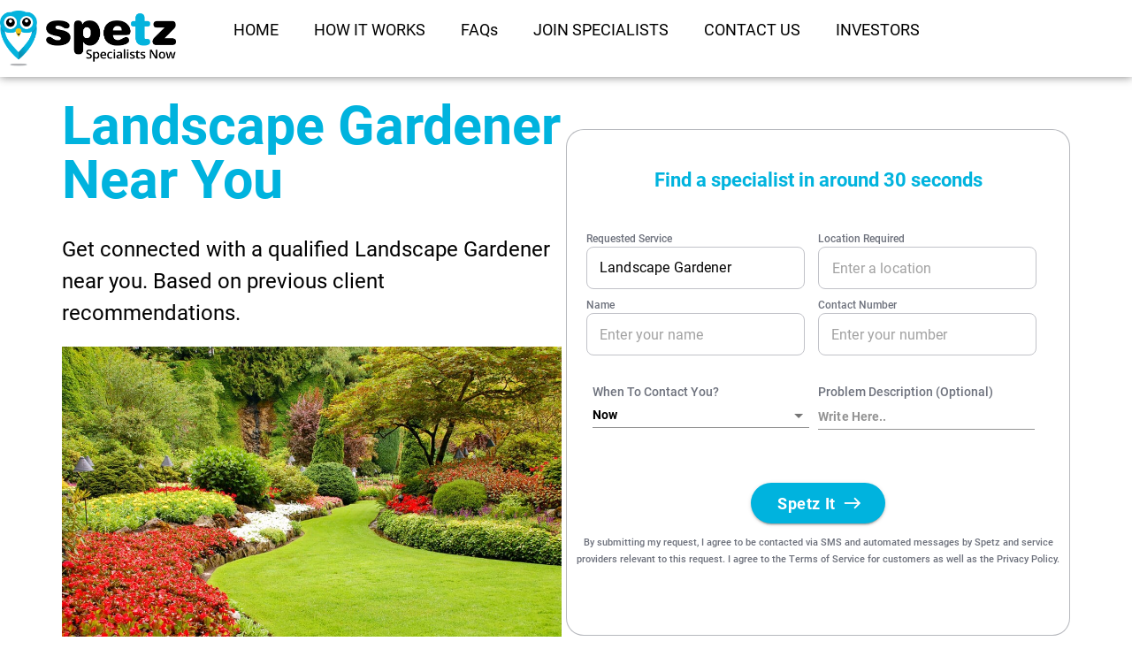

--- FILE ---
content_type: text/html; charset=UTF-8
request_url: https://www.spetz.app/us/services/landscape-gardener/
body_size: 21122
content:
<!doctype html>
<html lang="en-US">
<head>
	<meta charset="UTF-8">
	<meta name="viewport" content="width=device-width, initial-scale=1">
	<link rel="profile" href="https://gmpg.org/xfn/11">
	<meta name='robots' content='index, follow, max-image-preview:large, max-snippet:-1, max-video-preview:-1' />

	<!-- This site is optimized with the Yoast SEO plugin v23.0 - https://yoast.com/wordpress/plugins/seo/ -->
	<title>Landscape Gardener Near You, Get Connected with Spetz</title>
	<meta name="description" content="Looking for a Landscape Gardener? Spetz will connect you with the best available Landscape Gardener in your area within just 30 seconds!" />
	<link rel="canonical" href="https://www.spetz.app/us/services/landscape-gardener/" />
	<meta property="og:locale" content="en_US" />
	<meta property="og:type" content="article" />
	<meta property="og:title" content="Landscape Gardener Near You, Get Connected with Spetz" />
	<meta property="og:description" content="Looking for a Landscape Gardener? Spetz will connect you with the best available Landscape Gardener in your area within just 30 seconds!" />
	<meta property="og:url" content="https://www.spetz.app/us/services/landscape-gardener/" />
	<meta property="og:site_name" content="Spetz - Specialists Now" />
	<meta property="article:modified_time" content="2023-01-19T05:30:25+00:00" />
	<meta name="twitter:card" content="summary_large_image" />
	<script type="application/ld+json" class="yoast-schema-graph">{"@context":"https://schema.org","@graph":[{"@type":"WebPage","@id":"https://www.spetz.app/us/services/landscape-gardener/","url":"https://www.spetz.app/us/services/landscape-gardener/","name":"Landscape Gardener Near You, Get Connected with Spetz","isPartOf":{"@id":"https://www.spetz.app/#website"},"datePublished":"2022-11-28T00:18:55+00:00","dateModified":"2023-01-19T05:30:25+00:00","description":"Looking for a Landscape Gardener? Spetz will connect you with the best available Landscape Gardener in your area within just 30 seconds!","breadcrumb":{"@id":"https://www.spetz.app/us/services/landscape-gardener/#breadcrumb"},"inLanguage":"en-US","potentialAction":[{"@type":"ReadAction","target":["https://www.spetz.app/us/services/landscape-gardener/"]}]},{"@type":"BreadcrumbList","@id":"https://www.spetz.app/us/services/landscape-gardener/#breadcrumb","itemListElement":[{"@type":"ListItem","position":1,"name":"Home","item":"https://www.spetz.app/"},{"@type":"ListItem","position":2,"name":"USA","item":"https://www.spetz.app/us/services/"},{"@type":"ListItem","position":3,"name":"Landscape Gardener"}]},{"@type":"WebSite","@id":"https://www.spetz.app/#website","url":"https://www.spetz.app/","name":"Spetz - Specialists Now","description":"","publisher":{"@id":"https://www.spetz.app/#organization"},"potentialAction":[{"@type":"SearchAction","target":{"@type":"EntryPoint","urlTemplate":"https://www.spetz.app/?s={search_term_string}"},"query-input":"required name=search_term_string"}],"inLanguage":"en-US"},{"@type":"Organization","@id":"https://www.spetz.app/#organization","name":"Spetz - Specialists Now","url":"https://www.spetz.app/","logo":{"@type":"ImageObject","inLanguage":"en-US","@id":"https://www.spetz.app/#/schema/logo/image/","url":"https://www.spetz.app/wp-content/uploads/2022/12/Spetz.png","contentUrl":"https://www.spetz.app/wp-content/uploads/2022/12/Spetz.png","width":1458,"height":459,"caption":"Spetz - Specialists Now"},"image":{"@id":"https://www.spetz.app/#/schema/logo/image/"}}]}</script>
	<!-- / Yoast SEO plugin. -->


<link rel='dns-prefetch' href='//www.googletagmanager.com' />
<link rel="alternate" type="application/rss+xml" title="Spetz - Specialists Now &raquo; Feed" href="https://www.spetz.app/feed/" />
<link rel="alternate" type="application/rss+xml" title="Spetz - Specialists Now &raquo; Comments Feed" href="https://www.spetz.app/comments/feed/" />
<link rel="alternate" title="oEmbed (JSON)" type="application/json+oembed" href="https://www.spetz.app/wp-json/oembed/1.0/embed?url=https%3A%2F%2Fwww.spetz.app%2Fus%2Fservices%2Flandscape-gardener%2F" />
<link rel="alternate" title="oEmbed (XML)" type="text/xml+oembed" href="https://www.spetz.app/wp-json/oembed/1.0/embed?url=https%3A%2F%2Fwww.spetz.app%2Fus%2Fservices%2Flandscape-gardener%2F&#038;format=xml" />
<style id='wp-img-auto-sizes-contain-inline-css'>
img:is([sizes=auto i],[sizes^="auto," i]){contain-intrinsic-size:3000px 1500px}
/*# sourceURL=wp-img-auto-sizes-contain-inline-css */
</style>
<style id='wp-emoji-styles-inline-css'>

	img.wp-smiley, img.emoji {
		display: inline !important;
		border: none !important;
		box-shadow: none !important;
		height: 1em !important;
		width: 1em !important;
		margin: 0 0.07em !important;
		vertical-align: -0.1em !important;
		background: none !important;
		padding: 0 !important;
	}
/*# sourceURL=wp-emoji-styles-inline-css */
</style>
<link rel='stylesheet' id='wp-block-library-css' href='https://www.spetz.app/wp-includes/css/dist/block-library/style.min.css?ver=6.9' media='all' />
<style id='global-styles-inline-css'>
:root{--wp--preset--aspect-ratio--square: 1;--wp--preset--aspect-ratio--4-3: 4/3;--wp--preset--aspect-ratio--3-4: 3/4;--wp--preset--aspect-ratio--3-2: 3/2;--wp--preset--aspect-ratio--2-3: 2/3;--wp--preset--aspect-ratio--16-9: 16/9;--wp--preset--aspect-ratio--9-16: 9/16;--wp--preset--color--black: #000000;--wp--preset--color--cyan-bluish-gray: #abb8c3;--wp--preset--color--white: #ffffff;--wp--preset--color--pale-pink: #f78da7;--wp--preset--color--vivid-red: #cf2e2e;--wp--preset--color--luminous-vivid-orange: #ff6900;--wp--preset--color--luminous-vivid-amber: #fcb900;--wp--preset--color--light-green-cyan: #7bdcb5;--wp--preset--color--vivid-green-cyan: #00d084;--wp--preset--color--pale-cyan-blue: #8ed1fc;--wp--preset--color--vivid-cyan-blue: #0693e3;--wp--preset--color--vivid-purple: #9b51e0;--wp--preset--gradient--vivid-cyan-blue-to-vivid-purple: linear-gradient(135deg,rgb(6,147,227) 0%,rgb(155,81,224) 100%);--wp--preset--gradient--light-green-cyan-to-vivid-green-cyan: linear-gradient(135deg,rgb(122,220,180) 0%,rgb(0,208,130) 100%);--wp--preset--gradient--luminous-vivid-amber-to-luminous-vivid-orange: linear-gradient(135deg,rgb(252,185,0) 0%,rgb(255,105,0) 100%);--wp--preset--gradient--luminous-vivid-orange-to-vivid-red: linear-gradient(135deg,rgb(255,105,0) 0%,rgb(207,46,46) 100%);--wp--preset--gradient--very-light-gray-to-cyan-bluish-gray: linear-gradient(135deg,rgb(238,238,238) 0%,rgb(169,184,195) 100%);--wp--preset--gradient--cool-to-warm-spectrum: linear-gradient(135deg,rgb(74,234,220) 0%,rgb(151,120,209) 20%,rgb(207,42,186) 40%,rgb(238,44,130) 60%,rgb(251,105,98) 80%,rgb(254,248,76) 100%);--wp--preset--gradient--blush-light-purple: linear-gradient(135deg,rgb(255,206,236) 0%,rgb(152,150,240) 100%);--wp--preset--gradient--blush-bordeaux: linear-gradient(135deg,rgb(254,205,165) 0%,rgb(254,45,45) 50%,rgb(107,0,62) 100%);--wp--preset--gradient--luminous-dusk: linear-gradient(135deg,rgb(255,203,112) 0%,rgb(199,81,192) 50%,rgb(65,88,208) 100%);--wp--preset--gradient--pale-ocean: linear-gradient(135deg,rgb(255,245,203) 0%,rgb(182,227,212) 50%,rgb(51,167,181) 100%);--wp--preset--gradient--electric-grass: linear-gradient(135deg,rgb(202,248,128) 0%,rgb(113,206,126) 100%);--wp--preset--gradient--midnight: linear-gradient(135deg,rgb(2,3,129) 0%,rgb(40,116,252) 100%);--wp--preset--font-size--small: 13px;--wp--preset--font-size--medium: 20px;--wp--preset--font-size--large: 36px;--wp--preset--font-size--x-large: 42px;--wp--preset--spacing--20: 0.44rem;--wp--preset--spacing--30: 0.67rem;--wp--preset--spacing--40: 1rem;--wp--preset--spacing--50: 1.5rem;--wp--preset--spacing--60: 2.25rem;--wp--preset--spacing--70: 3.38rem;--wp--preset--spacing--80: 5.06rem;--wp--preset--shadow--natural: 6px 6px 9px rgba(0, 0, 0, 0.2);--wp--preset--shadow--deep: 12px 12px 50px rgba(0, 0, 0, 0.4);--wp--preset--shadow--sharp: 6px 6px 0px rgba(0, 0, 0, 0.2);--wp--preset--shadow--outlined: 6px 6px 0px -3px rgb(255, 255, 255), 6px 6px rgb(0, 0, 0);--wp--preset--shadow--crisp: 6px 6px 0px rgb(0, 0, 0);}:where(.is-layout-flex){gap: 0.5em;}:where(.is-layout-grid){gap: 0.5em;}body .is-layout-flex{display: flex;}.is-layout-flex{flex-wrap: wrap;align-items: center;}.is-layout-flex > :is(*, div){margin: 0;}body .is-layout-grid{display: grid;}.is-layout-grid > :is(*, div){margin: 0;}:where(.wp-block-columns.is-layout-flex){gap: 2em;}:where(.wp-block-columns.is-layout-grid){gap: 2em;}:where(.wp-block-post-template.is-layout-flex){gap: 1.25em;}:where(.wp-block-post-template.is-layout-grid){gap: 1.25em;}.has-black-color{color: var(--wp--preset--color--black) !important;}.has-cyan-bluish-gray-color{color: var(--wp--preset--color--cyan-bluish-gray) !important;}.has-white-color{color: var(--wp--preset--color--white) !important;}.has-pale-pink-color{color: var(--wp--preset--color--pale-pink) !important;}.has-vivid-red-color{color: var(--wp--preset--color--vivid-red) !important;}.has-luminous-vivid-orange-color{color: var(--wp--preset--color--luminous-vivid-orange) !important;}.has-luminous-vivid-amber-color{color: var(--wp--preset--color--luminous-vivid-amber) !important;}.has-light-green-cyan-color{color: var(--wp--preset--color--light-green-cyan) !important;}.has-vivid-green-cyan-color{color: var(--wp--preset--color--vivid-green-cyan) !important;}.has-pale-cyan-blue-color{color: var(--wp--preset--color--pale-cyan-blue) !important;}.has-vivid-cyan-blue-color{color: var(--wp--preset--color--vivid-cyan-blue) !important;}.has-vivid-purple-color{color: var(--wp--preset--color--vivid-purple) !important;}.has-black-background-color{background-color: var(--wp--preset--color--black) !important;}.has-cyan-bluish-gray-background-color{background-color: var(--wp--preset--color--cyan-bluish-gray) !important;}.has-white-background-color{background-color: var(--wp--preset--color--white) !important;}.has-pale-pink-background-color{background-color: var(--wp--preset--color--pale-pink) !important;}.has-vivid-red-background-color{background-color: var(--wp--preset--color--vivid-red) !important;}.has-luminous-vivid-orange-background-color{background-color: var(--wp--preset--color--luminous-vivid-orange) !important;}.has-luminous-vivid-amber-background-color{background-color: var(--wp--preset--color--luminous-vivid-amber) !important;}.has-light-green-cyan-background-color{background-color: var(--wp--preset--color--light-green-cyan) !important;}.has-vivid-green-cyan-background-color{background-color: var(--wp--preset--color--vivid-green-cyan) !important;}.has-pale-cyan-blue-background-color{background-color: var(--wp--preset--color--pale-cyan-blue) !important;}.has-vivid-cyan-blue-background-color{background-color: var(--wp--preset--color--vivid-cyan-blue) !important;}.has-vivid-purple-background-color{background-color: var(--wp--preset--color--vivid-purple) !important;}.has-black-border-color{border-color: var(--wp--preset--color--black) !important;}.has-cyan-bluish-gray-border-color{border-color: var(--wp--preset--color--cyan-bluish-gray) !important;}.has-white-border-color{border-color: var(--wp--preset--color--white) !important;}.has-pale-pink-border-color{border-color: var(--wp--preset--color--pale-pink) !important;}.has-vivid-red-border-color{border-color: var(--wp--preset--color--vivid-red) !important;}.has-luminous-vivid-orange-border-color{border-color: var(--wp--preset--color--luminous-vivid-orange) !important;}.has-luminous-vivid-amber-border-color{border-color: var(--wp--preset--color--luminous-vivid-amber) !important;}.has-light-green-cyan-border-color{border-color: var(--wp--preset--color--light-green-cyan) !important;}.has-vivid-green-cyan-border-color{border-color: var(--wp--preset--color--vivid-green-cyan) !important;}.has-pale-cyan-blue-border-color{border-color: var(--wp--preset--color--pale-cyan-blue) !important;}.has-vivid-cyan-blue-border-color{border-color: var(--wp--preset--color--vivid-cyan-blue) !important;}.has-vivid-purple-border-color{border-color: var(--wp--preset--color--vivid-purple) !important;}.has-vivid-cyan-blue-to-vivid-purple-gradient-background{background: var(--wp--preset--gradient--vivid-cyan-blue-to-vivid-purple) !important;}.has-light-green-cyan-to-vivid-green-cyan-gradient-background{background: var(--wp--preset--gradient--light-green-cyan-to-vivid-green-cyan) !important;}.has-luminous-vivid-amber-to-luminous-vivid-orange-gradient-background{background: var(--wp--preset--gradient--luminous-vivid-amber-to-luminous-vivid-orange) !important;}.has-luminous-vivid-orange-to-vivid-red-gradient-background{background: var(--wp--preset--gradient--luminous-vivid-orange-to-vivid-red) !important;}.has-very-light-gray-to-cyan-bluish-gray-gradient-background{background: var(--wp--preset--gradient--very-light-gray-to-cyan-bluish-gray) !important;}.has-cool-to-warm-spectrum-gradient-background{background: var(--wp--preset--gradient--cool-to-warm-spectrum) !important;}.has-blush-light-purple-gradient-background{background: var(--wp--preset--gradient--blush-light-purple) !important;}.has-blush-bordeaux-gradient-background{background: var(--wp--preset--gradient--blush-bordeaux) !important;}.has-luminous-dusk-gradient-background{background: var(--wp--preset--gradient--luminous-dusk) !important;}.has-pale-ocean-gradient-background{background: var(--wp--preset--gradient--pale-ocean) !important;}.has-electric-grass-gradient-background{background: var(--wp--preset--gradient--electric-grass) !important;}.has-midnight-gradient-background{background: var(--wp--preset--gradient--midnight) !important;}.has-small-font-size{font-size: var(--wp--preset--font-size--small) !important;}.has-medium-font-size{font-size: var(--wp--preset--font-size--medium) !important;}.has-large-font-size{font-size: var(--wp--preset--font-size--large) !important;}.has-x-large-font-size{font-size: var(--wp--preset--font-size--x-large) !important;}
/*# sourceURL=global-styles-inline-css */
</style>

<style id='classic-theme-styles-inline-css'>
/*! This file is auto-generated */
.wp-block-button__link{color:#fff;background-color:#32373c;border-radius:9999px;box-shadow:none;text-decoration:none;padding:calc(.667em + 2px) calc(1.333em + 2px);font-size:1.125em}.wp-block-file__button{background:#32373c;color:#fff;text-decoration:none}
/*# sourceURL=/wp-includes/css/classic-themes.min.css */
</style>
<link rel='stylesheet' id='jet-engine-frontend-css' href='https://www.spetz.app/wp-content/plugins/jet-engine/assets/css/frontend.css?ver=3.4.0' media='all' />
<link rel='stylesheet' id='tss-css' href='https://www.spetz.app/wp-content/plugins/testimonial-slider-and-showcase/assets/css/wptestimonial.css?ver=2.3.11' media='all' />
<link rel='stylesheet' id='hello-elementor-css' href='https://www.spetz.app/wp-content/themes/hello-elementor/style.min.css?ver=3.1.0' media='all' />
<link rel='stylesheet' id='hello-elementor-theme-style-css' href='https://www.spetz.app/wp-content/themes/hello-elementor/theme.min.css?ver=3.1.0' media='all' />
<link rel='stylesheet' id='hello-elementor-header-footer-css' href='https://www.spetz.app/wp-content/themes/hello-elementor/header-footer.min.css?ver=3.1.0' media='all' />
<link rel='stylesheet' id='elementor-frontend-css' href='https://www.spetz.app/wp-content/plugins/elementor/assets/css/frontend-lite.min.css?ver=3.22.3' media='all' />
<link rel='stylesheet' id='swiper-css' href='https://www.spetz.app/wp-content/plugins/testimonial-slider-and-showcase/assets/vendor/swiper/swiper.min.css?ver=2.3.11' media='all' />
<link rel='stylesheet' id='elementor-post-9-css' href='https://www.spetz.app/wp-content/uploads/elementor/css/post-9.css?ver=1719948518' media='all' />
<link rel='stylesheet' id='elementor-pro-css' href='https://www.spetz.app/wp-content/plugins/elementor-pro/assets/css/frontend-lite.min.css?ver=3.22.1' media='all' />
<link rel='stylesheet' id='elementor-global-css' href='https://www.spetz.app/wp-content/uploads/elementor/css/global.css?ver=1719948519' media='all' />
<link rel='stylesheet' id='elementor-post-17400-css' href='https://www.spetz.app/wp-content/uploads/elementor/css/post-17400.css?ver=1719948667' media='all' />
<link rel='stylesheet' id='elementor-post-14689-css' href='https://www.spetz.app/wp-content/uploads/elementor/css/post-14689.css?ver=1719948534' media='all' />
<link rel='stylesheet' id='elementor-post-12967-css' href='https://www.spetz.app/wp-content/uploads/elementor/css/post-12967.css?ver=1719948667' media='all' />
<link rel='stylesheet' id='google-fonts-1-css' href='https://fonts.googleapis.com/css?family=Roboto%3A100%2C100italic%2C200%2C200italic%2C300%2C300italic%2C400%2C400italic%2C500%2C500italic%2C600%2C600italic%2C700%2C700italic%2C800%2C800italic%2C900%2C900italic&#038;display=auto&#038;ver=6.9' media='all' />
<link rel="preconnect" href="https://fonts.gstatic.com/" crossorigin><link rel="https://api.w.org/" href="https://www.spetz.app/wp-json/" /><link rel="alternate" title="JSON" type="application/json" href="https://www.spetz.app/wp-json/wp/v2/us/15448" /><link rel="EditURI" type="application/rsd+xml" title="RSD" href="https://www.spetz.app/xmlrpc.php?rsd" />
<meta name="generator" content="WordPress 6.9" />
<link rel='shortlink' href='https://www.spetz.app/?p=15448' />
<meta name="generator" content="Site Kit by Google 1.130.0" /><!-- Google Tag Manager -->
<script>(function(w,d,s,l,i){w[l]=w[l]||[];w[l].push({'gtm.start':
new Date().getTime(),event:'gtm.js'});var f=d.getElementsByTagName(s)[0],
j=d.createElement(s),dl=l!='dataLayer'?'&l='+l:'';j.async=true;j.src=
'https://www.googletagmanager.com/gtm.js?id='+i+dl;f.parentNode.insertBefore(j,f);
})(window,document,'script','dataLayer','GTM-TZNMVBL');</script>
<!-- End Google Tag Manager --><meta name="generator" content="Elementor 3.22.3; features: e_optimized_assets_loading, e_optimized_css_loading, e_font_icon_svg, additional_custom_breakpoints, e_lazyload; settings: css_print_method-external, google_font-enabled, font_display-auto">
			<style>
				.e-con.e-parent:nth-of-type(n+4):not(.e-lazyloaded):not(.e-no-lazyload),
				.e-con.e-parent:nth-of-type(n+4):not(.e-lazyloaded):not(.e-no-lazyload) * {
					background-image: none !important;
				}
				@media screen and (max-height: 1024px) {
					.e-con.e-parent:nth-of-type(n+3):not(.e-lazyloaded):not(.e-no-lazyload),
					.e-con.e-parent:nth-of-type(n+3):not(.e-lazyloaded):not(.e-no-lazyload) * {
						background-image: none !important;
					}
				}
				@media screen and (max-height: 640px) {
					.e-con.e-parent:nth-of-type(n+2):not(.e-lazyloaded):not(.e-no-lazyload),
					.e-con.e-parent:nth-of-type(n+2):not(.e-lazyloaded):not(.e-no-lazyload) * {
						background-image: none !important;
					}
				}
			</style>
			
<!-- Google Tag Manager snippet added by Site Kit -->
<script>
			( function( w, d, s, l, i ) {
				w[l] = w[l] || [];
				w[l].push( {'gtm.start': new Date().getTime(), event: 'gtm.js'} );
				var f = d.getElementsByTagName( s )[0],
					j = d.createElement( s ), dl = l != 'dataLayer' ? '&l=' + l : '';
				j.async = true;
				j.src = 'https://www.googletagmanager.com/gtm.js?id=' + i + dl;
				f.parentNode.insertBefore( j, f );
			} )( window, document, 'script', 'dataLayer', 'GTM-N87JMPS' );
			
</script>

<!-- End Google Tag Manager snippet added by Site Kit -->
<link rel="icon" href="https://www.spetz.app/wp-content/uploads/2021/05/cropped-150X150-32x32.png" sizes="32x32" />
<link rel="icon" href="https://www.spetz.app/wp-content/uploads/2021/05/cropped-150X150-192x192.png" sizes="192x192" />
<link rel="apple-touch-icon" href="https://www.spetz.app/wp-content/uploads/2021/05/cropped-150X150-180x180.png" />
<meta name="msapplication-TileImage" content="https://www.spetz.app/wp-content/uploads/2021/05/cropped-150X150-270x270.png" />
		<style id="wp-custom-css">
			

/** Start Block Kit CSS: 144-3-3a7d335f39a8579c20cdf02f8d462582 **/

.envato-block__preview{overflow: visible;}

/* Envato Kit 141 Custom Styles - Applied to the element under Advanced */

.elementor-headline-animation-type-drop-in .elementor-headline-dynamic-wrapper{
	text-align: center;
}
.envato-kit-141-top-0 h1,
.envato-kit-141-top-0 h2,
.envato-kit-141-top-0 h3,
.envato-kit-141-top-0 h4,
.envato-kit-141-top-0 h5,
.envato-kit-141-top-0 h6,
.envato-kit-141-top-0 p {
	margin-top: 0;
}

.envato-kit-141-newsletter-inline .elementor-field-textual.elementor-size-md {
	padding-left: 1.5rem;
	padding-right: 1.5rem;
}

.envato-kit-141-bottom-0 p {
	margin-bottom: 0;
}

.envato-kit-141-bottom-8 .elementor-price-list .elementor-price-list-item .elementor-price-list-header {
	margin-bottom: .5rem;
}

.envato-kit-141.elementor-widget-testimonial-carousel.elementor-pagination-type-bullets .swiper-container {
	padding-bottom: 52px;
}

.envato-kit-141-display-inline {
	display: inline-block;
}

.envato-kit-141 .elementor-slick-slider ul.slick-dots {
	bottom: -40px;
}

/** End Block Kit CSS: 144-3-3a7d335f39a8579c20cdf02f8d462582 **/
.footer-list .elementor-icon-list-items li {
    list-style: none;
}
.footer-social-icon svg {
    width: 20px;
    height: 20px;
}
.banner-sec:before {
    position: absolute;
    content: "";
    background: url(https://www.spetz.app/wp-content/uploads/2023/09/Bg.png);
    width: 600px;
    height: 226px;
    top: 50%;
    right: 0;
}
.banner-sec {
    position: relative;
}
.icon-box {
    border-radius: 30px 30px 0px 0px;
    box-shadow: 0px 0px 8px 0px rgba(0, 0, 0, 0.10);
}
.icon-box-colm {
    padding: 0 30px 0 0;
}
.icon-box .elementor-icon-box-icon:before {
    position: absolute;
    content: "";
    top: -60px;
    left: -21px;
    background: #00B3DE;
    width: 290px;
    height: 220px;
    border-radius: 30px 30px 0 0;
    opacity: 0.05;
}
.icon-box .elementor-icon-box-icon {
    position: relative;
}
.accordian-faq .elementor-accordion-item {
    border: none !important;
    border-radius: 30px;
    background: var(--White, #FFF);
    box-shadow: 0px 0px 74px 0px rgba(0, 0, 0, 0.08);
	margin-bottom: 30px;
}
.accordian-faq .elementor-tab-content {
    border: none !important;
}
.testi-content {
    border-radius: 30px;
    background: #FFF;
    box-shadow: 0px 0px 14px 0px rgba(0, 0, 0, 0.10);
}
.item-content-wrapper {
    border-radius: 30px;
    background: var(--White, #FFF) !important;
    box-shadow: 0px 0px 14px 0px rgba(0, 0, 0, 0.10);
    padding: 30px 120px 30px 30px  !important;
    top: -60px;
    margin: 0 10px;
}
h3.author-name {
    padding: 30px 60px 100px !important;
    border-radius: 30px;
    border: 1px solid var(--Blue, #00B3DE);
    background: var(--Blue, #00B3DE);
}
.rating-wrapper {
    position: relative;
    top: 60px;
    left: -60px;
}
.item-content-wrapper:before {
    left: initial !important;
    top: 15px !important;
    font-size: 100px !important;
    right: 20px !important;
}
.tss-wrapper .tss-layout3 .item-content, .tss-wrapper .tss-isotope1 .item-content, .tss-wrapper .tss-carousel3 .item-content {
    font-style: italic;
    font-size: 16px;
    line-height: 1.6;
}
.icon-box {
overflow: hidden;
}
.icon-box {
    min-height: 444px;
}
@media only screen and (max-width: 991px) {
.icon-box .elementor-icon-box-icon:before {
    top: 0;
    left: 0;
    width: 100%;
    height: 170px;
}
.icon-box {
    padding: 30px 30px !important;
    margin-top: -48px;
    margin-bottom: 50px;
      min-height: auto;
}
.icon-box-colm {
    padding: 0;
}
.banner-img img {
    height: auto !important;
}
.banner-sec:before {
    top: 60%;
}
img.attachment-large.size-large.wp-image-18433 {
    box-shadow: 0px 0px 6px rgb(0 0 0 / 25%);
    border-radius: 10px;
}
img.attachment-full.size-full.wp-image-18432 {
    box-shadow: 0px 0px 6px rgb(0 0 0 / 25%);
    border-radius: 10px;
}
img.attachment-large.size-large.wp-image-18435 {
    box-shadow: 0px 0px 6px rgb(0 0 0 / 25%);
    border-radius: 10px;
}
}

@media only screen and (max-width: 575px) {
.banner-sec:before {
    top: 52%;
}
}		</style>
		<link rel='stylesheet' id='elementor-post-14637-css' href='https://www.spetz.app/wp-content/uploads/elementor/css/post-14637.css?ver=1719948667' media='all' />
</head>
<body class="wp-singular us-template-default single single-us postid-15448 wp-custom-logo wp-theme-hello-elementor elementor-default elementor-kit-9 elementor-page-12967">

		<!-- Google Tag Manager (noscript) snippet added by Site Kit -->
		<noscript>
			<iframe src="https://www.googletagmanager.com/ns.html?id=GTM-N87JMPS" height="0" width="0" style="display:none;visibility:hidden"></iframe>
		</noscript>
		<!-- End Google Tag Manager (noscript) snippet added by Site Kit -->
		<!-- Google Tag Manager (noscript) -->
<noscript><iframe src="https://www.googletagmanager.com/ns.html?id=GTM-TZNMVBL"
height="0" width="0" style="display:none;visibility:hidden"></iframe></noscript>
<!-- End Google Tag Manager (noscript) -->
<a class="skip-link screen-reader-text" href="#content">Skip to content</a>

		<div data-elementor-type="header" data-elementor-id="17400" class="elementor elementor-17400 elementor-location-header" data-elementor-post-type="elementor_library">
					<section class="elementor-section elementor-top-section elementor-element elementor-element-8fd20d4 elementor-section-height-min-height elementor-section-boxed elementor-section-height-default elementor-section-items-middle" data-id="8fd20d4" data-element_type="section" data-settings="{&quot;background_background&quot;:&quot;classic&quot;,&quot;sticky&quot;:&quot;top&quot;,&quot;sticky_on&quot;:[&quot;desktop&quot;,&quot;tablet&quot;,&quot;mobile&quot;],&quot;sticky_offset&quot;:0,&quot;sticky_effects_offset&quot;:0}">
						<div class="elementor-container elementor-column-gap-no">
					<div class="elementor-column elementor-col-50 elementor-top-column elementor-element elementor-element-1f54be9" data-id="1f54be9" data-element_type="column">
			<div class="elementor-widget-wrap elementor-element-populated">
						<div class="elementor-element elementor-element-9a046a1 elementor-widget elementor-widget-image" data-id="9a046a1" data-element_type="widget" data-widget_type="image.default">
				<div class="elementor-widget-container">
			<style>/*! elementor - v3.22.0 - 26-06-2024 */
.elementor-widget-image{text-align:center}.elementor-widget-image a{display:inline-block}.elementor-widget-image a img[src$=".svg"]{width:48px}.elementor-widget-image img{vertical-align:middle;display:inline-block}</style>											<a href="https://www.spetz.app/us">
							<img fetchpriority="high" width="1458" height="459" src="https://www.spetz.app/wp-content/uploads/2022/12/Spetz.png" class="attachment-full size-full wp-image-16086" alt="" srcset="https://www.spetz.app/wp-content/uploads/2022/12/Spetz.png 1458w, https://www.spetz.app/wp-content/uploads/2022/12/Spetz-300x94.png 300w, https://www.spetz.app/wp-content/uploads/2022/12/Spetz-1024x322.png 1024w, https://www.spetz.app/wp-content/uploads/2022/12/Spetz-768x242.png 768w" sizes="(max-width: 1458px) 100vw, 1458px" />								</a>
													</div>
				</div>
					</div>
		</div>
				<div class="elementor-column elementor-col-50 elementor-top-column elementor-element elementor-element-fdfcc2f" data-id="fdfcc2f" data-element_type="column" data-settings="{&quot;background_background&quot;:&quot;classic&quot;}">
			<div class="elementor-widget-wrap elementor-element-populated">
						<div class="elementor-element elementor-element-8a04cfd elementor-nav-menu__align-start elementor-nav-menu--stretch elementor-nav-menu__text-align-center elementor-hidden-mobile elementor-nav-menu--dropdown-tablet elementor-nav-menu--toggle elementor-nav-menu--burger elementor-widget elementor-widget-nav-menu" data-id="8a04cfd" data-element_type="widget" data-settings="{&quot;full_width&quot;:&quot;stretch&quot;,&quot;layout&quot;:&quot;horizontal&quot;,&quot;submenu_icon&quot;:{&quot;value&quot;:&quot;&lt;svg class=\&quot;e-font-icon-svg e-fas-caret-down\&quot; viewBox=\&quot;0 0 320 512\&quot; xmlns=\&quot;http:\/\/www.w3.org\/2000\/svg\&quot;&gt;&lt;path d=\&quot;M31.3 192h257.3c17.8 0 26.7 21.5 14.1 34.1L174.1 354.8c-7.8 7.8-20.5 7.8-28.3 0L17.2 226.1C4.6 213.5 13.5 192 31.3 192z\&quot;&gt;&lt;\/path&gt;&lt;\/svg&gt;&quot;,&quot;library&quot;:&quot;fa-solid&quot;},&quot;toggle&quot;:&quot;burger&quot;}" data-widget_type="nav-menu.default">
				<div class="elementor-widget-container">
			<link rel="stylesheet" href="https://www.spetz.app/wp-content/plugins/elementor-pro/assets/css/widget-nav-menu.min.css">			<nav class="elementor-nav-menu--main elementor-nav-menu__container elementor-nav-menu--layout-horizontal e--pointer-underline e--animation-grow">
				<ul id="menu-1-8a04cfd" class="elementor-nav-menu"><li class="menu-item menu-item-type-post_type menu-item-object-page menu-item-14674"><a href="https://www.spetz.app/us/" class="elementor-item">HOME</a></li>
<li class="menu-item menu-item-type-post_type menu-item-object-page menu-item-14678"><a href="https://www.spetz.app/us/how-it-works/" class="elementor-item">HOW IT WORKS</a></li>
<li class="menu-item menu-item-type-post_type menu-item-object-page menu-item-14677"><a href="https://www.spetz.app/us/faqs/" class="elementor-item">FAQs</a></li>
<li class="menu-item menu-item-type-post_type menu-item-object-page menu-item-14934"><a href="https://www.spetz.app/us/join-specialists/" class="elementor-item">JOIN SPECIALISTS</a></li>
<li class="menu-item menu-item-type-post_type menu-item-object-page menu-item-14676"><a href="https://www.spetz.app/us/contact-us/" class="elementor-item">CONTACT US</a></li>
<li class="menu-item menu-item-type-custom menu-item-object-custom menu-item-16354"><a href="https://investor.spetz.app/" class="elementor-item">INVESTORS</a></li>
</ul>			</nav>
					<div class="elementor-menu-toggle" role="button" tabindex="0" aria-label="Menu Toggle" aria-expanded="false">
			<svg aria-hidden="true" role="presentation" class="elementor-menu-toggle__icon--open e-font-icon-svg e-eicon-menu-bar" viewBox="0 0 1000 1000" xmlns="http://www.w3.org/2000/svg"><path d="M104 333H896C929 333 958 304 958 271S929 208 896 208H104C71 208 42 237 42 271S71 333 104 333ZM104 583H896C929 583 958 554 958 521S929 458 896 458H104C71 458 42 487 42 521S71 583 104 583ZM104 833H896C929 833 958 804 958 771S929 708 896 708H104C71 708 42 737 42 771S71 833 104 833Z"></path></svg><svg aria-hidden="true" role="presentation" class="elementor-menu-toggle__icon--close e-font-icon-svg e-eicon-close" viewBox="0 0 1000 1000" xmlns="http://www.w3.org/2000/svg"><path d="M742 167L500 408 258 167C246 154 233 150 217 150 196 150 179 158 167 167 154 179 150 196 150 212 150 229 154 242 171 254L408 500 167 742C138 771 138 800 167 829 196 858 225 858 254 829L496 587 738 829C750 842 767 846 783 846 800 846 817 842 829 829 842 817 846 804 846 783 846 767 842 750 829 737L588 500 833 258C863 229 863 200 833 171 804 137 775 137 742 167Z"></path></svg>			<span class="elementor-screen-only">Menu</span>
		</div>
					<nav class="elementor-nav-menu--dropdown elementor-nav-menu__container" aria-hidden="true">
				<ul id="menu-2-8a04cfd" class="elementor-nav-menu"><li class="menu-item menu-item-type-post_type menu-item-object-page menu-item-14674"><a href="https://www.spetz.app/us/" class="elementor-item" tabindex="-1">HOME</a></li>
<li class="menu-item menu-item-type-post_type menu-item-object-page menu-item-14678"><a href="https://www.spetz.app/us/how-it-works/" class="elementor-item" tabindex="-1">HOW IT WORKS</a></li>
<li class="menu-item menu-item-type-post_type menu-item-object-page menu-item-14677"><a href="https://www.spetz.app/us/faqs/" class="elementor-item" tabindex="-1">FAQs</a></li>
<li class="menu-item menu-item-type-post_type menu-item-object-page menu-item-14934"><a href="https://www.spetz.app/us/join-specialists/" class="elementor-item" tabindex="-1">JOIN SPECIALISTS</a></li>
<li class="menu-item menu-item-type-post_type menu-item-object-page menu-item-14676"><a href="https://www.spetz.app/us/contact-us/" class="elementor-item" tabindex="-1">CONTACT US</a></li>
<li class="menu-item menu-item-type-custom menu-item-object-custom menu-item-16354"><a href="https://investor.spetz.app/" class="elementor-item" tabindex="-1">INVESTORS</a></li>
</ul>			</nav>
				</div>
				</div>
				<div class="elementor-element elementor-element-7677120 elementor-mobile-align-right elementor-hidden-desktop elementor-hidden-tablet elementor-widget elementor-widget-button" data-id="7677120" data-element_type="widget" data-widget_type="button.default">
				<div class="elementor-widget-container">
					<div class="elementor-button-wrapper">
			<a class="elementor-button elementor-button-link elementor-size-sm" href="https://go.spetz.app/bDwT?af_xp=custom&#038;pid=servicespageheader&#038;c=USsite">
						<span class="elementor-button-content-wrapper">
									<span class="elementor-button-text">Get the app</span>
					</span>
					</a>
		</div>
				</div>
				</div>
					</div>
		</div>
					</div>
		</section>
				</div>
				<div data-elementor-type="single-post" data-elementor-id="12967" class="elementor elementor-12967 elementor-location-single post-15448 us type-us status-publish hentry" data-elementor-post-type="elementor_library">
					<section class="elementor-section elementor-top-section elementor-element elementor-element-6f78451e elementor-section-content-middle elementor-section-boxed elementor-section-height-default elementor-section-height-default" data-id="6f78451e" data-element_type="section">
						<div class="elementor-container elementor-column-gap-no">
					<div class="elementor-column elementor-col-50 elementor-top-column elementor-element elementor-element-1b4f62ee" data-id="1b4f62ee" data-element_type="column">
			<div class="elementor-widget-wrap elementor-element-populated">
						<div class="elementor-element elementor-element-59c61af2 elementor-widget elementor-widget-theme-post-title elementor-page-title elementor-widget-heading" data-id="59c61af2" data-element_type="widget" data-widget_type="theme-post-title.default">
				<div class="elementor-widget-container">
			<style>/*! elementor - v3.22.0 - 26-06-2024 */
.elementor-heading-title{padding:0;margin:0;line-height:1}.elementor-widget-heading .elementor-heading-title[class*=elementor-size-]>a{color:inherit;font-size:inherit;line-height:inherit}.elementor-widget-heading .elementor-heading-title.elementor-size-small{font-size:15px}.elementor-widget-heading .elementor-heading-title.elementor-size-medium{font-size:19px}.elementor-widget-heading .elementor-heading-title.elementor-size-large{font-size:29px}.elementor-widget-heading .elementor-heading-title.elementor-size-xl{font-size:39px}.elementor-widget-heading .elementor-heading-title.elementor-size-xxl{font-size:59px}</style><h1 class="elementor-heading-title elementor-size-default">Landscape Gardener Near You</h1>		</div>
				</div>
				<div class="elementor-element elementor-element-1104718c elementor-widget elementor-widget-text-editor" data-id="1104718c" data-element_type="widget" data-widget_type="text-editor.default">
				<div class="elementor-widget-container">
			<style>/*! elementor - v3.22.0 - 26-06-2024 */
.elementor-widget-text-editor.elementor-drop-cap-view-stacked .elementor-drop-cap{background-color:#69727d;color:#fff}.elementor-widget-text-editor.elementor-drop-cap-view-framed .elementor-drop-cap{color:#69727d;border:3px solid;background-color:transparent}.elementor-widget-text-editor:not(.elementor-drop-cap-view-default) .elementor-drop-cap{margin-top:8px}.elementor-widget-text-editor:not(.elementor-drop-cap-view-default) .elementor-drop-cap-letter{width:1em;height:1em}.elementor-widget-text-editor .elementor-drop-cap{float:left;text-align:center;line-height:1;font-size:50px}.elementor-widget-text-editor .elementor-drop-cap-letter{display:inline-block}</style>				  Get connected with a qualified Landscape Gardener near you. Based on previous client recommendations.						</div>
				</div>
				<div class="elementor-element elementor-element-68cc2304 servicevalue elementor-hidden-tablet elementor-hidden-mobile elementor-hidden-desktop elementor-widget elementor-widget-heading" data-id="68cc2304" data-element_type="widget" data-widget_type="heading.default">
				<div class="elementor-widget-container">
			<h2 class="elementor-heading-title elementor-size-default">Landscape Gardener</h2>		</div>
				</div>
				<div class="elementor-element elementor-element-c5ceec0 elementor-hidden-desktop elementor-hidden-tablet elementor-widget elementor-widget-menu-anchor" data-id="c5ceec0" data-element_type="widget" data-widget_type="menu-anchor.default">
				<div class="elementor-widget-container">
			<style>/*! elementor - v3.22.0 - 26-06-2024 */
body.elementor-page .elementor-widget-menu-anchor{margin-bottom:0}</style>		<div class="elementor-menu-anchor" id="opencall"></div>
				</div>
				</div>
				<div class="elementor-element elementor-element-20acb62e elementor-hidden-desktop elementor-widget elementor-widget-html" data-id="20acb62e" data-element_type="widget" data-widget_type="html.default">
				<div class="elementor-widget-container">
			<iframe id="myIframeMobile" height=600
width=320 allow="geolocation"> </iframe>
<script src="https://ajax.googleapis.com/ajax/libs/jquery/3.5.1/jquery.min.js"></script>
<script>
    let iframe = document.getElementById("myIframeMobile");
	let url = "https://service.myspetz.com/#/US/?serviceSubject=";
	let service = $(".servicevalue h2").html();
	let addURL = url+service;
	iframe.src = addURL;
</script>		</div>
				</div>
				<div class="elementor-element elementor-element-2ac296e4 elementor-widget elementor-widget-image" data-id="2ac296e4" data-element_type="widget" data-widget_type="image.default">
				<div class="elementor-widget-container">
													<img width="800" height="532" src="https://www.spetz.app/wp-content/uploads/2022/10/Landscape-Curbing-1024x681.jpg" class="attachment-large size-large wp-image-15052" alt="Landscape Curbing" srcset="https://www.spetz.app/wp-content/uploads/2022/10/Landscape-Curbing-1024x681.jpg 1024w, https://www.spetz.app/wp-content/uploads/2022/10/Landscape-Curbing-300x200.jpg 300w, https://www.spetz.app/wp-content/uploads/2022/10/Landscape-Curbing-768x511.jpg 768w, https://www.spetz.app/wp-content/uploads/2022/10/Landscape-Curbing-1536x1021.jpg 1536w, https://www.spetz.app/wp-content/uploads/2022/10/Landscape-Curbing.jpg 2000w" sizes="(max-width: 800px) 100vw, 800px" />													</div>
				</div>
					</div>
		</div>
				<div class="elementor-column elementor-col-50 elementor-top-column elementor-element elementor-element-3ff13499 elementor-hidden-tablet elementor-hidden-mobile" data-id="3ff13499" data-element_type="column" data-settings="{&quot;background_background&quot;:&quot;classic&quot;}">
			<div class="elementor-widget-wrap elementor-element-populated">
						<div class="elementor-element elementor-element-423f1e servicevalue elementor-hidden-tablet elementor-hidden-mobile elementor-hidden-desktop elementor-widget elementor-widget-heading" data-id="423f1e" data-element_type="widget" data-widget_type="heading.default">
				<div class="elementor-widget-container">
			<h2 class="elementor-heading-title elementor-size-default">Landscape Gardener</h2>		</div>
				</div>
				<div class="elementor-element elementor-element-5170453 elementor-hidden-mobile elementor-widget elementor-widget-menu-anchor" data-id="5170453" data-element_type="widget" data-widget_type="menu-anchor.default">
				<div class="elementor-widget-container">
					<div class="elementor-menu-anchor" id="opencall"></div>
				</div>
				</div>
				<div class="elementor-element elementor-element-7e609aac elementor-hidden-tablet elementor-hidden-mobile elementor-widget elementor-widget-html" data-id="7e609aac" data-element_type="widget" data-widget_type="html.default">
				<div class="elementor-widget-container">
			<iframe id="myIframe" height=575 width=320/> </iframe>
<script src="https://ajax.googleapis.com/ajax/libs/jquery/3.5.1/jquery.min.js"></script>
<script>
    let myIframe = document.getElementById("myIframe");
	let url_string = "https://service.myspetz.com/#/US/?serviceSubject=";
	let servicevalue = $(".servicevalue h2").html();
	let adsURL = url_string+servicevalue;
	myIframe.src = adsURL;
</script>		</div>
				</div>
					</div>
		</div>
					</div>
		</section>
				<section class="elementor-section elementor-top-section elementor-element elementor-element-7467b5d0 elementor-section-content-middle elementor-reverse-tablet elementor-reverse-mobile elementor-hidden-desktop elementor-hidden-tablet elementor-section-boxed elementor-section-height-default elementor-section-height-default" data-id="7467b5d0" data-element_type="section" data-settings="{&quot;background_background&quot;:&quot;classic&quot;}">
						<div class="elementor-container elementor-column-gap-default">
					<div class="elementor-column elementor-col-50 elementor-top-column elementor-element elementor-element-74d20d67" data-id="74d20d67" data-element_type="column">
			<div class="elementor-widget-wrap elementor-element-populated">
						<div class="elementor-element elementor-element-593278e0 elementor-widget elementor-widget-text-editor" data-id="593278e0" data-element_type="widget" data-widget_type="text-editor.default">
				<div class="elementor-widget-container">
							<p>Trusted by over 502,727 customers</p>						</div>
				</div>
				<div class="elementor-element elementor-element-5e2e8621 elementor-widget elementor-widget-image" data-id="5e2e8621" data-element_type="widget" data-widget_type="image.default">
				<div class="elementor-widget-container">
													<img width="800" height="139" src="https://www.spetz.app/wp-content/uploads/2021/12/trustpilot-excellent-1024x178.png" class="attachment-large size-large wp-image-13362" alt="" srcset="https://www.spetz.app/wp-content/uploads/2021/12/trustpilot-excellent-1024x178.png 1024w, https://www.spetz.app/wp-content/uploads/2021/12/trustpilot-excellent-300x52.png 300w, https://www.spetz.app/wp-content/uploads/2021/12/trustpilot-excellent-768x133.png 768w, https://www.spetz.app/wp-content/uploads/2021/12/trustpilot-excellent-1536x267.png 1536w, https://www.spetz.app/wp-content/uploads/2021/12/trustpilot-excellent.png 1841w" sizes="(max-width: 800px) 100vw, 800px" />													</div>
				</div>
					</div>
		</div>
				<div class="elementor-column elementor-col-50 elementor-top-column elementor-element elementor-element-73b92256" data-id="73b92256" data-element_type="column">
			<div class="elementor-widget-wrap elementor-element-populated">
						<div class="elementor-element elementor-element-3da6ef93 elementor-widget elementor-widget-image" data-id="3da6ef93" data-element_type="widget" data-widget_type="image.default">
				<div class="elementor-widget-container">
													<img loading="lazy" width="800" height="138" src="https://www.spetz.app/wp-content/uploads/2021/01/5-stars.png" class="attachment-large size-large wp-image-532" alt="" srcset="https://www.spetz.app/wp-content/uploads/2021/01/5-stars.png 800w, https://www.spetz.app/wp-content/uploads/2021/01/5-stars-300x52.png 300w, https://www.spetz.app/wp-content/uploads/2021/01/5-stars-768x132.png 768w" sizes="(max-width: 800px) 100vw, 800px" />													</div>
				</div>
					</div>
		</div>
					</div>
		</section>
				<section class="elementor-section elementor-top-section elementor-element elementor-element-63f69149 elementor-section-content-middle elementor-reverse-tablet elementor-reverse-mobile elementor-hidden-mobile elementor-section-boxed elementor-section-height-default elementor-section-height-default" data-id="63f69149" data-element_type="section" data-settings="{&quot;background_background&quot;:&quot;classic&quot;}">
						<div class="elementor-container elementor-column-gap-default">
					<div class="elementor-column elementor-col-50 elementor-top-column elementor-element elementor-element-1f6bf4" data-id="1f6bf4" data-element_type="column">
			<div class="elementor-widget-wrap elementor-element-populated">
						<div class="elementor-element elementor-element-75f58ae4 elementor-widget elementor-widget-text-editor" data-id="75f58ae4" data-element_type="widget" data-widget_type="text-editor.default">
				<div class="elementor-widget-container">
							<p>Trusted by over 502,727 customers</p>						</div>
				</div>
					</div>
		</div>
				<div class="elementor-column elementor-col-50 elementor-top-column elementor-element elementor-element-8fd2154" data-id="8fd2154" data-element_type="column">
			<div class="elementor-widget-wrap elementor-element-populated">
						<div class="elementor-element elementor-element-66fe64dd elementor-widget elementor-widget-image" data-id="66fe64dd" data-element_type="widget" data-widget_type="image.default">
				<div class="elementor-widget-container">
													<img loading="lazy" width="800" height="138" src="https://www.spetz.app/wp-content/uploads/2021/01/5-stars.png" class="attachment-large size-large wp-image-532" alt="" srcset="https://www.spetz.app/wp-content/uploads/2021/01/5-stars.png 800w, https://www.spetz.app/wp-content/uploads/2021/01/5-stars-300x52.png 300w, https://www.spetz.app/wp-content/uploads/2021/01/5-stars-768x132.png 768w" sizes="(max-width: 800px) 100vw, 800px" />													</div>
				</div>
					</div>
		</div>
					</div>
		</section>
				<section class="elementor-section elementor-top-section elementor-element elementor-element-1bd9b5e6 elementor-section-content-middle elementor-reverse-tablet elementor-reverse-mobile elementor-hidden-mobile elementor-section-boxed elementor-section-height-default elementor-section-height-default" data-id="1bd9b5e6" data-element_type="section" data-settings="{&quot;background_background&quot;:&quot;classic&quot;}">
						<div class="elementor-container elementor-column-gap-default">
					<div class="elementor-column elementor-col-100 elementor-top-column elementor-element elementor-element-7f0b5e4d" data-id="7f0b5e4d" data-element_type="column">
			<div class="elementor-widget-wrap elementor-element-populated">
						<div class="elementor-element elementor-element-4847cddb elementor-widget elementor-widget-image" data-id="4847cddb" data-element_type="widget" data-widget_type="image.default">
				<div class="elementor-widget-container">
													<img width="800" height="139" src="https://www.spetz.app/wp-content/uploads/2021/12/trustpilot-excellent-1024x178.png" class="attachment-large size-large wp-image-13362" alt="" srcset="https://www.spetz.app/wp-content/uploads/2021/12/trustpilot-excellent-1024x178.png 1024w, https://www.spetz.app/wp-content/uploads/2021/12/trustpilot-excellent-300x52.png 300w, https://www.spetz.app/wp-content/uploads/2021/12/trustpilot-excellent-768x133.png 768w, https://www.spetz.app/wp-content/uploads/2021/12/trustpilot-excellent-1536x267.png 1536w, https://www.spetz.app/wp-content/uploads/2021/12/trustpilot-excellent.png 1841w" sizes="(max-width: 800px) 100vw, 800px" />													</div>
				</div>
					</div>
		</div>
					</div>
		</section>
				<section class="elementor-section elementor-top-section elementor-element elementor-element-49dfb270 elementor-section-content-middle elementor-section-boxed elementor-section-height-default elementor-section-height-default" data-id="49dfb270" data-element_type="section">
						<div class="elementor-container elementor-column-gap-default">
					<div class="elementor-column elementor-col-33 elementor-top-column elementor-element elementor-element-25ab8cdb" data-id="25ab8cdb" data-element_type="column">
			<div class="elementor-widget-wrap elementor-element-populated">
						<div class="elementor-element elementor-element-1d01fb6 elementor-position-top elementor-widget elementor-widget-image-box" data-id="1d01fb6" data-element_type="widget" data-widget_type="image-box.default">
				<div class="elementor-widget-container">
			<style>/*! elementor - v3.22.0 - 26-06-2024 */
.elementor-widget-image-box .elementor-image-box-content{width:100%}@media (min-width:768px){.elementor-widget-image-box.elementor-position-left .elementor-image-box-wrapper,.elementor-widget-image-box.elementor-position-right .elementor-image-box-wrapper{display:flex}.elementor-widget-image-box.elementor-position-right .elementor-image-box-wrapper{text-align:end;flex-direction:row-reverse}.elementor-widget-image-box.elementor-position-left .elementor-image-box-wrapper{text-align:start;flex-direction:row}.elementor-widget-image-box.elementor-position-top .elementor-image-box-img{margin:auto}.elementor-widget-image-box.elementor-vertical-align-top .elementor-image-box-wrapper{align-items:flex-start}.elementor-widget-image-box.elementor-vertical-align-middle .elementor-image-box-wrapper{align-items:center}.elementor-widget-image-box.elementor-vertical-align-bottom .elementor-image-box-wrapper{align-items:flex-end}}@media (max-width:767px){.elementor-widget-image-box .elementor-image-box-img{margin-left:auto!important;margin-right:auto!important;margin-bottom:15px}}.elementor-widget-image-box .elementor-image-box-img{display:inline-block}.elementor-widget-image-box .elementor-image-box-title a{color:inherit}.elementor-widget-image-box .elementor-image-box-wrapper{text-align:center}.elementor-widget-image-box .elementor-image-box-description{margin:0}</style><div class="elementor-image-box-wrapper"><figure class="elementor-image-box-img"><img loading="lazy" width="96" height="96" src="https://www.spetz.app/wp-content/uploads/2022/08/one.png" class="attachment-full size-full wp-image-14586" alt="" /></figure><div class="elementor-image-box-content"><h3 class="elementor-image-box-title">Make your free request</h3><p class="elementor-image-box-description">Simply enter the service you need, and your details then press "Spetz-it".</p></div></div>		</div>
				</div>
					</div>
		</div>
				<div class="elementor-column elementor-col-33 elementor-top-column elementor-element elementor-element-27de97c6" data-id="27de97c6" data-element_type="column">
			<div class="elementor-widget-wrap elementor-element-populated">
						<div class="elementor-element elementor-element-151f271b elementor-position-top elementor-widget elementor-widget-image-box" data-id="151f271b" data-element_type="widget" data-widget_type="image-box.default">
				<div class="elementor-widget-container">
			<div class="elementor-image-box-wrapper"><figure class="elementor-image-box-img"><img loading="lazy" width="96" height="96" src="https://www.spetz.app/wp-content/uploads/2022/08/two.png" class="attachment-full size-full wp-image-14587" alt="" /></figure><div class="elementor-image-box-content"><h3 class="elementor-image-box-title">Get the job done</h3><p class="elementor-image-box-description">You'll be connected immediately to a nearby top-rated service provider.</p></div></div>		</div>
				</div>
					</div>
		</div>
				<div class="elementor-column elementor-col-33 elementor-top-column elementor-element elementor-element-48d3a1b8" data-id="48d3a1b8" data-element_type="column">
			<div class="elementor-widget-wrap elementor-element-populated">
						<div class="elementor-element elementor-element-6c616514 elementor-position-top elementor-widget elementor-widget-image-box" data-id="6c616514" data-element_type="widget" data-widget_type="image-box.default">
				<div class="elementor-widget-container">
			<div class="elementor-image-box-wrapper"><figure class="elementor-image-box-img"><img loading="lazy" width="96" height="96" src="https://www.spetz.app/wp-content/uploads/2022/08/three.png" class="attachment-full size-full wp-image-14588" alt="" /></figure><div class="elementor-image-box-content"><h3 class="elementor-image-box-title">Rate your specialist</h3><p class="elementor-image-box-description">Your rating is important. So you can help other customers get the best specialist too.</p></div></div>		</div>
				</div>
					</div>
		</div>
					</div>
		</section>
				<section class="elementor-section elementor-top-section elementor-element elementor-element-12d80f7 elementor-hidden-desktop elementor-section-boxed elementor-section-height-default elementor-section-height-default" data-id="12d80f7" data-element_type="section" data-settings="{&quot;motion_fx_motion_fx_scrolling&quot;:&quot;yes&quot;,&quot;motion_fx_devices&quot;:[&quot;desktop&quot;,&quot;tablet&quot;,&quot;mobile&quot;]}">
						<div class="elementor-container elementor-column-gap-default">
					<div class="elementor-column elementor-col-100 elementor-top-column elementor-element elementor-element-6b7b65be" data-id="6b7b65be" data-element_type="column">
			<div class="elementor-widget-wrap elementor-element-populated">
						<div class="elementor-element elementor-element-8af4437 elementor-align-center elementor-widget elementor-widget-button" data-id="8af4437" data-element_type="widget" data-widget_type="button.default">
				<div class="elementor-widget-container">
					<div class="elementor-button-wrapper">
			<a class="elementor-button elementor-button-link elementor-size-sm" href="#opencall">
						<span class="elementor-button-content-wrapper">
									<span class="elementor-button-text">Landscape Gardener near you &gt;</span>
					</span>
					</a>
		</div>
				</div>
				</div>
					</div>
		</div>
					</div>
		</section>
				<section class="elementor-section elementor-top-section elementor-element elementor-element-2c7a7431 elementor-section-boxed elementor-section-height-default elementor-section-height-default" data-id="2c7a7431" data-element_type="section">
						<div class="elementor-container elementor-column-gap-default">
					<div class="elementor-column elementor-col-100 elementor-top-column elementor-element elementor-element-283b77b5" data-id="283b77b5" data-element_type="column">
			<div class="elementor-widget-wrap elementor-element-populated">
						<div class="elementor-element elementor-element-2e13563e elementor-widget elementor-widget-shortcode" data-id="2e13563e" data-element_type="widget" data-widget_type="shortcode.default">
				<div class="elementor-widget-container">
					<div class="elementor-shortcode">		<div data-elementor-type="section" data-elementor-id="14637" class="elementor elementor-14637 elementor-location-single" data-elementor-post-type="elementor_library">
					<section class="elementor-section elementor-top-section elementor-element elementor-element-798d012 elementor-section-boxed elementor-section-height-default elementor-section-height-default" data-id="798d012" data-element_type="section">
						<div class="elementor-container elementor-column-gap-no">
					<div class="elementor-column elementor-col-100 elementor-top-column elementor-element elementor-element-5659df61" data-id="5659df61" data-element_type="column">
			<div class="elementor-widget-wrap elementor-element-populated">
						<div class="elementor-element elementor-element-5eda1a6a elementor-widget elementor-widget-heading" data-id="5eda1a6a" data-element_type="widget" data-widget_type="heading.default">
				<div class="elementor-widget-container">
			<h4 class="elementor-heading-title elementor-size-default">Recent Reviews</h4>		</div>
				</div>
				<div class="elementor-element elementor-element-1ad4cdd elementor-widget elementor-widget-image" data-id="1ad4cdd" data-element_type="widget" data-widget_type="image.default">
				<div class="elementor-widget-container">
													<img loading="lazy" width="800" height="138" src="https://www.spetz.app/wp-content/uploads/2021/01/5-stars.png" class="attachment-large size-large wp-image-532" alt="" srcset="https://www.spetz.app/wp-content/uploads/2021/01/5-stars.png 800w, https://www.spetz.app/wp-content/uploads/2021/01/5-stars-300x52.png 300w, https://www.spetz.app/wp-content/uploads/2021/01/5-stars-768x132.png 768w" sizes="(max-width: 800px) 100vw, 800px" />													</div>
				</div>
				<div class="elementor-element elementor-element-69abc5e6 elementor-testimonial--layout-image_above elementor-testimonial--skin-default elementor-testimonial--align-center elementor-arrows-yes elementor-pagination-type-bullets elementor-widget elementor-widget-testimonial-carousel" data-id="69abc5e6" data-element_type="widget" data-settings="{&quot;space_between&quot;:{&quot;unit&quot;:&quot;px&quot;,&quot;size&quot;:22,&quot;sizes&quot;:[]},&quot;show_arrows&quot;:&quot;yes&quot;,&quot;pagination&quot;:&quot;bullets&quot;,&quot;speed&quot;:500,&quot;autoplay&quot;:&quot;yes&quot;,&quot;autoplay_speed&quot;:5000,&quot;loop&quot;:&quot;yes&quot;,&quot;pause_on_hover&quot;:&quot;yes&quot;,&quot;pause_on_interaction&quot;:&quot;yes&quot;,&quot;space_between_tablet&quot;:{&quot;unit&quot;:&quot;px&quot;,&quot;size&quot;:10,&quot;sizes&quot;:[]},&quot;space_between_mobile&quot;:{&quot;unit&quot;:&quot;px&quot;,&quot;size&quot;:10,&quot;sizes&quot;:[]}}" data-widget_type="testimonial-carousel.default">
				<div class="elementor-widget-container">
			<link rel="stylesheet" href="https://www.spetz.app/wp-content/plugins/elementor-pro/assets/css/widget-carousel.min.css">		<div class="elementor-swiper">
			<div class="elementor-main-swiper swiper">
				<div class="swiper-wrapper">
											<div class="swiper-slide">
									<div class="elementor-testimonial">
							<div class="elementor-testimonial__content">
					<div class="elementor-testimonial__text">
						"This app proves itself each time I apply to a specialist. Last time I got a response within one minute and the expert arrived within one hour. He was professional and fixed everything. Excellent application and excellent service." 					</div>
					<cite class="elementor-testimonial__cite"><span class="elementor-testimonial__name">Google Play </span></cite>				</div>
						<div class="elementor-testimonial__footer">
											</div>
		</div>
								</div>
											<div class="swiper-slide">
									<div class="elementor-testimonial">
							<div class="elementor-testimonial__content">
					<div class="elementor-testimonial__text">
						"Spetz was easy to use. Ray from PPS arrived on time, he was very polite and professional and did a wonderful job. Spetz made finding the tradesperson I needed hassle free. All round a very good app to use and I would happily recommend them."					</div>
					<cite class="elementor-testimonial__cite"><span class="elementor-testimonial__name">Gemma Lear</span></cite>				</div>
						<div class="elementor-testimonial__footer">
											</div>
		</div>
								</div>
											<div class="swiper-slide">
									<div class="elementor-testimonial">
							<div class="elementor-testimonial__content">
					<div class="elementor-testimonial__text">
						"First class service. I contacted a first-class expert on gutter repairs through Spetz. The appointment was made promptly. I was delighted with the service given. I can highly recommend using Spetz."					</div>
					<cite class="elementor-testimonial__cite"><span class="elementor-testimonial__name">Trustpilot</span></cite>				</div>
						<div class="elementor-testimonial__footer">
											</div>
		</div>
								</div>
											<div class="swiper-slide">
									<div class="elementor-testimonial">
							<div class="elementor-testimonial__content">
					<div class="elementor-testimonial__text">
						"I am happy with my jet washing job, the response was quick, the job was done to a good standard upon my requested timeline ,overall I was pleased with the entire experience."					</div>
					<cite class="elementor-testimonial__cite"><span class="elementor-testimonial__name">Roger</span></cite>				</div>
						<div class="elementor-testimonial__footer">
											</div>
		</div>
								</div>
											<div class="swiper-slide">
									<div class="elementor-testimonial">
							<div class="elementor-testimonial__content">
					<div class="elementor-testimonial__text">
						"Incredible service. It is completely different from what I used up today. All you have to do is select the required service and touch the button. In seconds you get the handyman on the line. Genius !!!"					</div>
					<cite class="elementor-testimonial__cite"><span class="elementor-testimonial__name">Google Play</span></cite>				</div>
						<div class="elementor-testimonial__footer">
											</div>
		</div>
								</div>
											<div class="swiper-slide">
									<div class="elementor-testimonial">
							<div class="elementor-testimonial__content">
					<div class="elementor-testimonial__text">
						"Very easy & intuitive. Easily found exactly the service I needed and got several proposals. I like the option that the proposals arrived to me instead of seeking for them. The rank of the service provider is very helping."					</div>
					<cite class="elementor-testimonial__cite"><span class="elementor-testimonial__name">Ronen Alalush</span></cite>				</div>
						<div class="elementor-testimonial__footer">
											</div>
		</div>
								</div>
											<div class="swiper-slide">
									<div class="elementor-testimonial">
							<div class="elementor-testimonial__content">
					<div class="elementor-testimonial__text">
						"Needed an electrician at 7am, by 9:30am the problem was solved. App is smooth and super simple to use."					</div>
					<cite class="elementor-testimonial__cite"><span class="elementor-testimonial__name">Google Play</span></cite>				</div>
						<div class="elementor-testimonial__footer">
											</div>
		</div>
								</div>
											<div class="swiper-slide">
									<div class="elementor-testimonial">
							<div class="elementor-testimonial__content">
					<div class="elementor-testimonial__text">
						"A very simple but effective solution for anyone requiring a trade specialist. I received a call from a gas safe boiler repair specialist within a minute of my request on Spetz. Very impressive, would definitely recommend."					</div>
					<cite class="elementor-testimonial__cite"><span class="elementor-testimonial__name">David Murray</span></cite>				</div>
						<div class="elementor-testimonial__footer">
											</div>
		</div>
								</div>
									</div>
															<div class="swiper-pagination"></div>
																<div class="elementor-swiper-button elementor-swiper-button-prev" role="button" tabindex="0">
							<svg aria-hidden="true" class="e-font-icon-svg e-eicon-chevron-left" viewBox="0 0 1000 1000" xmlns="http://www.w3.org/2000/svg"><path d="M646 125C629 125 613 133 604 142L308 442C296 454 292 471 292 487 292 504 296 521 308 533L604 854C617 867 629 875 646 875 663 875 679 871 692 858 704 846 713 829 713 812 713 796 708 779 692 767L438 487 692 225C700 217 708 204 708 187 708 171 704 154 692 142 675 129 663 125 646 125Z"></path></svg>							<span class="elementor-screen-only">Previous</span>
						</div>
						<div class="elementor-swiper-button elementor-swiper-button-next" role="button" tabindex="0">
							<svg aria-hidden="true" class="e-font-icon-svg e-eicon-chevron-right" viewBox="0 0 1000 1000" xmlns="http://www.w3.org/2000/svg"><path d="M696 533C708 521 713 504 713 487 713 471 708 454 696 446L400 146C388 133 375 125 354 125 338 125 325 129 313 142 300 154 292 171 292 187 292 204 296 221 308 233L563 492 304 771C292 783 288 800 288 817 288 833 296 850 308 863 321 871 338 875 354 875 371 875 388 867 400 854L696 533Z"></path></svg>							<span class="elementor-screen-only">Next</span>
						</div>
												</div>
		</div>
				</div>
				</div>
					</div>
		</div>
					</div>
		</section>
				</div>
		</div>
				</div>
				</div>
					</div>
		</div>
					</div>
		</section>
				<section class="elementor-section elementor-top-section elementor-element elementor-element-5eb454a1 elementor-section-boxed elementor-section-height-default elementor-section-height-default" data-id="5eb454a1" data-element_type="section" data-settings="{&quot;motion_fx_motion_fx_scrolling&quot;:&quot;yes&quot;,&quot;motion_fx_devices&quot;:[&quot;desktop&quot;,&quot;tablet&quot;,&quot;mobile&quot;]}">
						<div class="elementor-container elementor-column-gap-default">
					<div class="elementor-column elementor-col-100 elementor-top-column elementor-element elementor-element-20a479c6" data-id="20a479c6" data-element_type="column">
			<div class="elementor-widget-wrap elementor-element-populated">
						<div class="elementor-element elementor-element-275c6d4f elementor-align-center elementor-widget elementor-widget-button" data-id="275c6d4f" data-element_type="widget" data-widget_type="button.default">
				<div class="elementor-widget-container">
					<div class="elementor-button-wrapper">
			<a class="elementor-button elementor-button-link elementor-size-sm" href="#opencall">
						<span class="elementor-button-content-wrapper">
									<span class="elementor-button-text">Landscape Gardener near you &gt;</span>
					</span>
					</a>
		</div>
				</div>
				</div>
					</div>
		</div>
					</div>
		</section>
				<section class="elementor-section elementor-top-section elementor-element elementor-element-7994be7a elementor-section-boxed elementor-section-height-default elementor-section-height-default" data-id="7994be7a" data-element_type="section">
						<div class="elementor-container elementor-column-gap-default">
					<div class="elementor-column elementor-col-100 elementor-top-column elementor-element elementor-element-7cbdccb9" data-id="7cbdccb9" data-element_type="column">
			<div class="elementor-widget-wrap elementor-element-populated">
						<div class="elementor-element elementor-element-7a792457 elementor-hidden-desktop elementor-hidden-tablet elementor-widget-divider--view-line elementor-widget elementor-widget-divider" data-id="7a792457" data-element_type="widget" data-widget_type="divider.default">
				<div class="elementor-widget-container">
			<style>/*! elementor - v3.22.0 - 26-06-2024 */
.elementor-widget-divider{--divider-border-style:none;--divider-border-width:1px;--divider-color:#0c0d0e;--divider-icon-size:20px;--divider-element-spacing:10px;--divider-pattern-height:24px;--divider-pattern-size:20px;--divider-pattern-url:none;--divider-pattern-repeat:repeat-x}.elementor-widget-divider .elementor-divider{display:flex}.elementor-widget-divider .elementor-divider__text{font-size:15px;line-height:1;max-width:95%}.elementor-widget-divider .elementor-divider__element{margin:0 var(--divider-element-spacing);flex-shrink:0}.elementor-widget-divider .elementor-icon{font-size:var(--divider-icon-size)}.elementor-widget-divider .elementor-divider-separator{display:flex;margin:0;direction:ltr}.elementor-widget-divider--view-line_icon .elementor-divider-separator,.elementor-widget-divider--view-line_text .elementor-divider-separator{align-items:center}.elementor-widget-divider--view-line_icon .elementor-divider-separator:after,.elementor-widget-divider--view-line_icon .elementor-divider-separator:before,.elementor-widget-divider--view-line_text .elementor-divider-separator:after,.elementor-widget-divider--view-line_text .elementor-divider-separator:before{display:block;content:"";border-block-end:0;flex-grow:1;border-block-start:var(--divider-border-width) var(--divider-border-style) var(--divider-color)}.elementor-widget-divider--element-align-left .elementor-divider .elementor-divider-separator>.elementor-divider__svg:first-of-type{flex-grow:0;flex-shrink:100}.elementor-widget-divider--element-align-left .elementor-divider-separator:before{content:none}.elementor-widget-divider--element-align-left .elementor-divider__element{margin-left:0}.elementor-widget-divider--element-align-right .elementor-divider .elementor-divider-separator>.elementor-divider__svg:last-of-type{flex-grow:0;flex-shrink:100}.elementor-widget-divider--element-align-right .elementor-divider-separator:after{content:none}.elementor-widget-divider--element-align-right .elementor-divider__element{margin-right:0}.elementor-widget-divider--element-align-start .elementor-divider .elementor-divider-separator>.elementor-divider__svg:first-of-type{flex-grow:0;flex-shrink:100}.elementor-widget-divider--element-align-start .elementor-divider-separator:before{content:none}.elementor-widget-divider--element-align-start .elementor-divider__element{margin-inline-start:0}.elementor-widget-divider--element-align-end .elementor-divider .elementor-divider-separator>.elementor-divider__svg:last-of-type{flex-grow:0;flex-shrink:100}.elementor-widget-divider--element-align-end .elementor-divider-separator:after{content:none}.elementor-widget-divider--element-align-end .elementor-divider__element{margin-inline-end:0}.elementor-widget-divider:not(.elementor-widget-divider--view-line_text):not(.elementor-widget-divider--view-line_icon) .elementor-divider-separator{border-block-start:var(--divider-border-width) var(--divider-border-style) var(--divider-color)}.elementor-widget-divider--separator-type-pattern{--divider-border-style:none}.elementor-widget-divider--separator-type-pattern.elementor-widget-divider--view-line .elementor-divider-separator,.elementor-widget-divider--separator-type-pattern:not(.elementor-widget-divider--view-line) .elementor-divider-separator:after,.elementor-widget-divider--separator-type-pattern:not(.elementor-widget-divider--view-line) .elementor-divider-separator:before,.elementor-widget-divider--separator-type-pattern:not([class*=elementor-widget-divider--view]) .elementor-divider-separator{width:100%;min-height:var(--divider-pattern-height);-webkit-mask-size:var(--divider-pattern-size) 100%;mask-size:var(--divider-pattern-size) 100%;-webkit-mask-repeat:var(--divider-pattern-repeat);mask-repeat:var(--divider-pattern-repeat);background-color:var(--divider-color);-webkit-mask-image:var(--divider-pattern-url);mask-image:var(--divider-pattern-url)}.elementor-widget-divider--no-spacing{--divider-pattern-size:auto}.elementor-widget-divider--bg-round{--divider-pattern-repeat:round}.rtl .elementor-widget-divider .elementor-divider__text{direction:rtl}.e-con-inner>.elementor-widget-divider,.e-con>.elementor-widget-divider{width:var(--container-widget-width,100%);--flex-grow:var(--container-widget-flex-grow)}</style>		<div class="elementor-divider">
			<span class="elementor-divider-separator">
						</span>
		</div>
				</div>
				</div>
				<div class="elementor-element elementor-element-2b659168 elementor-widget elementor-widget-heading" data-id="2b659168" data-element_type="widget" data-widget_type="heading.default">
				<div class="elementor-widget-container">
			<h2 class="elementor-heading-title elementor-size-default">Find a Professional Garden Landscaper Now</h2>		</div>
				</div>
				<div class="elementor-element elementor-element-3696a081 elementor-widget elementor-widget-text-editor" data-id="3696a081" data-element_type="widget" data-widget_type="text-editor.default">
				<div class="elementor-widget-container">
							Looking to design your garden and put plans into action? Whatever you need you can always find the right solution at the touch of a button. Spetz will connect you with the best available landscape gardener in your area within 30 seconds, anywhere across the US.						</div>
				</div>
				<div class="elementor-element elementor-element-5b5796 elementor-widget elementor-widget-text-editor" data-id="5b5796" data-element_type="widget" data-widget_type="text-editor.default">
				<div class="elementor-widget-container">
							Simply fill out the location where you need the landscaping services, your name, and phone number, and hit “Spetz-It”. You can also schedule the time the service provider will call you and add some details about the job you need to be done. 						</div>
				</div>
				<div class="elementor-element elementor-element-2f0d2efe elementor-widget elementor-widget-text-editor" data-id="2f0d2efe" data-element_type="widget" data-widget_type="text-editor.default">
				<div class="elementor-widget-container">
							Get a new garden landscape now with Spetz:						</div>
				</div>
				<section class="elementor-section elementor-inner-section elementor-element elementor-element-1d2e2e5e elementor-section-boxed elementor-section-height-default elementor-section-height-default" data-id="1d2e2e5e" data-element_type="section">
						<div class="elementor-container elementor-column-gap-default">
					<div class="elementor-column elementor-col-33 elementor-inner-column elementor-element elementor-element-805b3df" data-id="805b3df" data-element_type="column">
			<div class="elementor-widget-wrap elementor-element-populated">
						<div class="elementor-element elementor-element-30b8e4f5 elementor-widget elementor-widget-text-editor" data-id="30b8e4f5" data-element_type="widget" data-widget_type="text-editor.default">
				<div class="elementor-widget-container">
							<ul>
<li>Planning and Drawings</li>
<li>Paving</li>
<li>Agriculture</li>
</ul>
						</div>
				</div>
					</div>
		</div>
				<div class="elementor-column elementor-col-33 elementor-inner-column elementor-element elementor-element-1f692889" data-id="1f692889" data-element_type="column">
			<div class="elementor-widget-wrap elementor-element-populated">
						<div class="elementor-element elementor-element-45bd2fa8 elementor-widget elementor-widget-text-editor" data-id="45bd2fa8" data-element_type="widget" data-widget_type="text-editor.default">
				<div class="elementor-widget-container">
							<ul>
<li>Fencing and Wooden Structures</li>
<li>Lighting</li>
<li>Pond and Water Features</li>
</ul>
						</div>
				</div>
					</div>
		</div>
				<div class="elementor-column elementor-col-33 elementor-inner-column elementor-element elementor-element-2af38b39" data-id="2af38b39" data-element_type="column">
			<div class="elementor-widget-wrap elementor-element-populated">
						<div class="elementor-element elementor-element-4ed719c4 elementor-widget elementor-widget-text-editor" data-id="4ed719c4" data-element_type="widget" data-widget_type="text-editor.default">
				<div class="elementor-widget-container">
							<ul>
<li>Turfing</li>
<li>and more…</li>
</ul>
						</div>
				</div>
					</div>
		</div>
					</div>
		</section>
					</div>
		</div>
					</div>
		</section>
				<section class="elementor-section elementor-top-section elementor-element elementor-element-7fa73d7a elementor-section-boxed elementor-section-height-default elementor-section-height-default" data-id="7fa73d7a" data-element_type="section" data-settings="{&quot;motion_fx_motion_fx_scrolling&quot;:&quot;yes&quot;,&quot;motion_fx_devices&quot;:[&quot;desktop&quot;,&quot;tablet&quot;,&quot;mobile&quot;]}">
						<div class="elementor-container elementor-column-gap-default">
					<div class="elementor-column elementor-col-100 elementor-top-column elementor-element elementor-element-75542a3b" data-id="75542a3b" data-element_type="column">
			<div class="elementor-widget-wrap elementor-element-populated">
						<div class="elementor-element elementor-element-2660b98e elementor-align-center elementor-widget elementor-widget-button" data-id="2660b98e" data-element_type="widget" data-widget_type="button.default">
				<div class="elementor-widget-container">
					<div class="elementor-button-wrapper">
			<a class="elementor-button elementor-button-link elementor-size-sm" href="#opencall">
						<span class="elementor-button-content-wrapper">
									<span class="elementor-button-text">Landscape Gardener near you &gt;</span>
					</span>
					</a>
		</div>
				</div>
				</div>
					</div>
		</div>
					</div>
		</section>
				<section class="elementor-section elementor-top-section elementor-element elementor-element-473e54ba elementor-hidden-desktop elementor-hidden-tablet elementor-section-boxed elementor-section-height-default elementor-section-height-default" data-id="473e54ba" data-element_type="section">
						<div class="elementor-container elementor-column-gap-default">
					<div class="elementor-column elementor-col-100 elementor-top-column elementor-element elementor-element-6d9e47cb" data-id="6d9e47cb" data-element_type="column">
			<div class="elementor-widget-wrap elementor-element-populated">
						<div class="elementor-element elementor-element-5c5a63ca elementor-widget elementor-widget-image" data-id="5c5a63ca" data-element_type="widget" data-widget_type="image.default">
				<div class="elementor-widget-container">
														<a href="https://go.spetz.app/bDwT?af_xp=custom&#038;pid=servicespagebody&#038;c=USsite">
							<img loading="lazy" width="437" height="64" src="https://www.spetz.app/wp-content/uploads/2022/06/download-our-app-optimized.png" class="attachment-large size-large wp-image-13408" alt="" srcset="https://www.spetz.app/wp-content/uploads/2022/06/download-our-app-optimized.png 437w, https://www.spetz.app/wp-content/uploads/2022/06/download-our-app-optimized-300x44.png 300w" sizes="(max-width: 437px) 100vw, 437px" />								</a>
													</div>
				</div>
					</div>
		</div>
					</div>
		</section>
				<section class="elementor-section elementor-top-section elementor-element elementor-element-69cd93d6 elementor-section-content-middle elementor-section-boxed elementor-section-height-default elementor-section-height-default" data-id="69cd93d6" data-element_type="section">
						<div class="elementor-container elementor-column-gap-no">
					<div class="elementor-column elementor-col-100 elementor-top-column elementor-element elementor-element-80e545b" data-id="80e545b" data-element_type="column">
			<div class="elementor-widget-wrap elementor-element-populated">
						<div class="elementor-element elementor-element-d047e46 elementor-widget elementor-widget-heading" data-id="d047e46" data-element_type="widget" data-widget_type="heading.default">
				<div class="elementor-widget-container">
			<h4 class="elementor-heading-title elementor-size-default">Top questions about Landscape Gardener services</h4>		</div>
				</div>
				<div class="elementor-element elementor-element-2fa2352 elementor-widget elementor-widget-toggle" data-id="2fa2352" data-element_type="widget" data-widget_type="toggle.default">
				<div class="elementor-widget-container">
			<style>/*! elementor - v3.22.0 - 26-06-2024 */
.elementor-toggle{text-align:start}.elementor-toggle .elementor-tab-title{font-weight:700;line-height:1;margin:0;padding:15px;border-bottom:1px solid #d5d8dc;cursor:pointer;outline:none}.elementor-toggle .elementor-tab-title .elementor-toggle-icon{display:inline-block;width:1em}.elementor-toggle .elementor-tab-title .elementor-toggle-icon svg{margin-inline-start:-5px;width:1em;height:1em}.elementor-toggle .elementor-tab-title .elementor-toggle-icon.elementor-toggle-icon-right{float:right;text-align:right}.elementor-toggle .elementor-tab-title .elementor-toggle-icon.elementor-toggle-icon-left{float:left;text-align:left}.elementor-toggle .elementor-tab-title .elementor-toggle-icon .elementor-toggle-icon-closed{display:block}.elementor-toggle .elementor-tab-title .elementor-toggle-icon .elementor-toggle-icon-opened{display:none}.elementor-toggle .elementor-tab-title.elementor-active{border-bottom:none}.elementor-toggle .elementor-tab-title.elementor-active .elementor-toggle-icon-closed{display:none}.elementor-toggle .elementor-tab-title.elementor-active .elementor-toggle-icon-opened{display:block}.elementor-toggle .elementor-tab-content{padding:15px;border-bottom:1px solid #d5d8dc;display:none}@media (max-width:767px){.elementor-toggle .elementor-tab-title{padding:12px}.elementor-toggle .elementor-tab-content{padding:12px 10px}}.e-con-inner>.elementor-widget-toggle,.e-con>.elementor-widget-toggle{width:var(--container-widget-width);--flex-grow:var(--container-widget-flex-grow)}</style>		<div class="elementor-toggle">
							<div class="elementor-toggle-item">
					<div id="elementor-tab-title-4991" class="elementor-tab-title" data-tab="1" role="button" aria-controls="elementor-tab-content-4991" aria-expanded="false">
												<span class="elementor-toggle-icon elementor-toggle-icon-right" aria-hidden="true">
															<span class="elementor-toggle-icon-closed"><svg class="e-font-icon-svg e-fas-caret-right" viewBox="0 0 192 512" xmlns="http://www.w3.org/2000/svg"><path d="M0 384.662V127.338c0-17.818 21.543-26.741 34.142-14.142l128.662 128.662c7.81 7.81 7.81 20.474 0 28.284L34.142 398.804C21.543 411.404 0 402.48 0 384.662z"></path></svg></span>
								<span class="elementor-toggle-icon-opened"><svg class="elementor-toggle-icon-opened e-font-icon-svg e-fas-caret-up" viewBox="0 0 320 512" xmlns="http://www.w3.org/2000/svg"><path d="M288.662 352H31.338c-17.818 0-26.741-21.543-14.142-34.142l128.662-128.662c7.81-7.81 20.474-7.81 28.284 0l128.662 128.662c12.6 12.599 3.676 34.142-14.142 34.142z"></path></svg></span>
													</span>
												<a class="elementor-toggle-title" tabindex="0">How can I trust the specialist?</a>
					</div>

					<div id="elementor-tab-content-4991" class="elementor-tab-content elementor-clearfix" data-tab="1" role="region" aria-labelledby="elementor-tab-title-4991"><p>All Spetz ratings are from 100% verified customers who can only rate the specialist once they have used the Spetz service.</p><p>This way you can rest assured that you will be provided with a quality, reliable and trusted professional who has been rated by previous customers.</p></div>
				</div>
							<div class="elementor-toggle-item">
					<div id="elementor-tab-title-4992" class="elementor-tab-title" data-tab="2" role="button" aria-controls="elementor-tab-content-4992" aria-expanded="false">
												<span class="elementor-toggle-icon elementor-toggle-icon-right" aria-hidden="true">
															<span class="elementor-toggle-icon-closed"><svg class="e-font-icon-svg e-fas-caret-right" viewBox="0 0 192 512" xmlns="http://www.w3.org/2000/svg"><path d="M0 384.662V127.338c0-17.818 21.543-26.741 34.142-14.142l128.662 128.662c7.81 7.81 7.81 20.474 0 28.284L34.142 398.804C21.543 411.404 0 402.48 0 384.662z"></path></svg></span>
								<span class="elementor-toggle-icon-opened"><svg class="elementor-toggle-icon-opened e-font-icon-svg e-fas-caret-up" viewBox="0 0 320 512" xmlns="http://www.w3.org/2000/svg"><path d="M288.662 352H31.338c-17.818 0-26.741-21.543-14.142-34.142l128.662-128.662c7.81-7.81 20.474-7.81 28.284 0l128.662 128.662c12.6 12.599 3.676 34.142-14.142 34.142z"></path></svg></span>
													</span>
												<a class="elementor-toggle-title" tabindex="0">How will the specialist contact me?</a>
					</div>

					<div id="elementor-tab-content-4992" class="elementor-tab-content elementor-clearfix" data-tab="2" role="region" aria-labelledby="elementor-tab-title-4992"><p>Your specialist will call directly to the number provided when you filled out your request.</p></div>
				</div>
							<div class="elementor-toggle-item">
					<div id="elementor-tab-title-4993" class="elementor-tab-title" data-tab="3" role="button" aria-controls="elementor-tab-content-4993" aria-expanded="false">
												<span class="elementor-toggle-icon elementor-toggle-icon-right" aria-hidden="true">
															<span class="elementor-toggle-icon-closed"><svg class="e-font-icon-svg e-fas-caret-right" viewBox="0 0 192 512" xmlns="http://www.w3.org/2000/svg"><path d="M0 384.662V127.338c0-17.818 21.543-26.741 34.142-14.142l128.662 128.662c7.81 7.81 7.81 20.474 0 28.284L34.142 398.804C21.543 411.404 0 402.48 0 384.662z"></path></svg></span>
								<span class="elementor-toggle-icon-opened"><svg class="elementor-toggle-icon-opened e-font-icon-svg e-fas-caret-up" viewBox="0 0 320 512" xmlns="http://www.w3.org/2000/svg"><path d="M288.662 352H31.338c-17.818 0-26.741-21.543-14.142-34.142l128.662-128.662c7.81-7.81 20.474-7.81 28.284 0l128.662 128.662c12.6 12.599 3.676 34.142-14.142 34.142z"></path></svg></span>
													</span>
												<a class="elementor-toggle-title" tabindex="0"> Where can I see the specialist rating?</a>
					</div>

					<div id="elementor-tab-content-4993" class="elementor-tab-content elementor-clearfix" data-tab="3" role="region" aria-labelledby="elementor-tab-title-4993"><p>You can view the average rating of the specialist that contacts you in the Spetz app, just go &#8220;My requests&#8221; and tap on the provider that you want to view. <a href="https://go.spetz.app/bDwT?af_xp=custom&amp;pid=servicespagebodyfaqs&amp;c=USsite">click here to download the app.</a></p></div>
				</div>
							<div class="elementor-toggle-item">
					<div id="elementor-tab-title-4994" class="elementor-tab-title" data-tab="4" role="button" aria-controls="elementor-tab-content-4994" aria-expanded="false">
												<span class="elementor-toggle-icon elementor-toggle-icon-right" aria-hidden="true">
															<span class="elementor-toggle-icon-closed"><svg class="e-font-icon-svg e-fas-caret-right" viewBox="0 0 192 512" xmlns="http://www.w3.org/2000/svg"><path d="M0 384.662V127.338c0-17.818 21.543-26.741 34.142-14.142l128.662 128.662c7.81 7.81 7.81 20.474 0 28.284L34.142 398.804C21.543 411.404 0 402.48 0 384.662z"></path></svg></span>
								<span class="elementor-toggle-icon-opened"><svg class="elementor-toggle-icon-opened e-font-icon-svg e-fas-caret-up" viewBox="0 0 320 512" xmlns="http://www.w3.org/2000/svg"><path d="M288.662 352H31.338c-17.818 0-26.741-21.543-14.142-34.142l128.662-128.662c7.81-7.81 20.474-7.81 28.284 0l128.662 128.662c12.6 12.599 3.676 34.142-14.142 34.142z"></path></svg></span>
													</span>
												<a class="elementor-toggle-title" tabindex="0">How do I book the job?</a>
					</div>

					<div id="elementor-tab-content-4994" class="elementor-tab-content elementor-clearfix" data-tab="4" role="region" aria-labelledby="elementor-tab-title-4994"><p>Spetz will connect you directly with the service provider that you request, and from there you can both have an open discussion about the times and dates that you want to get the job done. We simply provide the connection and let you both get on with it.</p></div>
				</div>
							<div class="elementor-toggle-item">
					<div id="elementor-tab-title-4995" class="elementor-tab-title" data-tab="5" role="button" aria-controls="elementor-tab-content-4995" aria-expanded="false">
												<span class="elementor-toggle-icon elementor-toggle-icon-right" aria-hidden="true">
															<span class="elementor-toggle-icon-closed"><svg class="e-font-icon-svg e-fas-caret-right" viewBox="0 0 192 512" xmlns="http://www.w3.org/2000/svg"><path d="M0 384.662V127.338c0-17.818 21.543-26.741 34.142-14.142l128.662 128.662c7.81 7.81 7.81 20.474 0 28.284L34.142 398.804C21.543 411.404 0 402.48 0 384.662z"></path></svg></span>
								<span class="elementor-toggle-icon-opened"><svg class="elementor-toggle-icon-opened e-font-icon-svg e-fas-caret-up" viewBox="0 0 320 512" xmlns="http://www.w3.org/2000/svg"><path d="M288.662 352H31.338c-17.818 0-26.741-21.543-14.142-34.142l128.662-128.662c7.81-7.81 20.474-7.81 28.284 0l128.662 128.662c12.6 12.599 3.676 34.142-14.142 34.142z"></path></svg></span>
													</span>
												<a class="elementor-toggle-title" tabindex="0">Will it cost me money?  </a>
					</div>

					<div id="elementor-tab-content-4995" class="elementor-tab-content elementor-clearfix" data-tab="5" role="region" aria-labelledby="elementor-tab-title-4995"><p>No, Spetz is absolutely free to use. </p></div>
				</div>
							<div class="elementor-toggle-item">
					<div id="elementor-tab-title-4996" class="elementor-tab-title" data-tab="6" role="button" aria-controls="elementor-tab-content-4996" aria-expanded="false">
												<span class="elementor-toggle-icon elementor-toggle-icon-right" aria-hidden="true">
															<span class="elementor-toggle-icon-closed"><svg class="e-font-icon-svg e-fas-caret-right" viewBox="0 0 192 512" xmlns="http://www.w3.org/2000/svg"><path d="M0 384.662V127.338c0-17.818 21.543-26.741 34.142-14.142l128.662 128.662c7.81 7.81 7.81 20.474 0 28.284L34.142 398.804C21.543 411.404 0 402.48 0 384.662z"></path></svg></span>
								<span class="elementor-toggle-icon-opened"><svg class="elementor-toggle-icon-opened e-font-icon-svg e-fas-caret-up" viewBox="0 0 320 512" xmlns="http://www.w3.org/2000/svg"><path d="M288.662 352H31.338c-17.818 0-26.741-21.543-14.142-34.142l128.662-128.662c7.81-7.81 20.474-7.81 28.284 0l128.662 128.662c12.6 12.599 3.676 34.142-14.142 34.142z"></path></svg></span>
													</span>
												<a class="elementor-toggle-title" tabindex="0">What locations does Spetz work in? ﻿</a>
					</div>

					<div id="elementor-tab-content-4996" class="elementor-tab-content elementor-clearfix" data-tab="6" role="region" aria-labelledby="elementor-tab-title-4996"><p>Spetz works in any location across the US, 24/7.</p></div>
				</div>
										<script type="application/ld+json">{"@context":"https:\/\/schema.org","@type":"FAQPage","mainEntity":[{"@type":"Question","name":"How can I trust the specialist?","acceptedAnswer":{"@type":"Answer","text":"<p>All Spetz ratings are from 100% verified customers who can only rate the specialist once they have used the Spetz service.<\/p><p>This way you can rest assured that you will be provided with a quality, reliable and trusted professional who has been rated by previous customers.<\/p>"}},{"@type":"Question","name":"How will the specialist contact me?","acceptedAnswer":{"@type":"Answer","text":"<p>Your specialist will call directly to the number provided when you filled out your request.<\/p>"}},{"@type":"Question","name":"Where can I see the specialist rating?","acceptedAnswer":{"@type":"Answer","text":"<p>You can view the average rating of the specialist that contacts you in the Spetz app, just go &#8220;My requests&#8221; and tap on the provider that you want to view. <a href=\"https:\/\/go.spetz.app\/bDwT?af_xp=custom&amp;pid=servicespagebodyfaqs&amp;c=USsite\">click here to download the app.<\/a><\/p>"}},{"@type":"Question","name":"How do I book the job?","acceptedAnswer":{"@type":"Answer","text":"<p>Spetz will connect you directly with the service provider that you request, and from there you can both have an open discussion about the times and dates that you want to get the job done. We simply provide the connection and let you both get on with it.<\/p>"}},{"@type":"Question","name":"Will it cost me money?","acceptedAnswer":{"@type":"Answer","text":"<p>No, Spetz is absolutely free to use.\u00a0<\/p>"}},{"@type":"Question","name":"What locations does Spetz work in? \ufeff","acceptedAnswer":{"@type":"Answer","text":"<p>Spetz works in any location across the US, 24\/7.<\/p>"}}]}</script>
					</div>
				</div>
				</div>
					</div>
		</div>
					</div>
		</section>
				<section class="elementor-section elementor-top-section elementor-element elementor-element-5afe446c elementor-section-boxed elementor-section-height-default elementor-section-height-default" data-id="5afe446c" data-element_type="section" data-settings="{&quot;motion_fx_motion_fx_scrolling&quot;:&quot;yes&quot;,&quot;motion_fx_devices&quot;:[&quot;desktop&quot;,&quot;tablet&quot;,&quot;mobile&quot;]}">
						<div class="elementor-container elementor-column-gap-default">
					<div class="elementor-column elementor-col-100 elementor-top-column elementor-element elementor-element-557a3f45" data-id="557a3f45" data-element_type="column">
			<div class="elementor-widget-wrap elementor-element-populated">
						<div class="elementor-element elementor-element-56da635c elementor-align-center elementor-widget elementor-widget-button" data-id="56da635c" data-element_type="widget" data-widget_type="button.default">
				<div class="elementor-widget-container">
					<div class="elementor-button-wrapper">
			<a class="elementor-button elementor-button-link elementor-size-sm" href="#opencall">
						<span class="elementor-button-content-wrapper">
									<span class="elementor-button-text">Landscape Gardener near you &gt;</span>
					</span>
					</a>
		</div>
				</div>
				</div>
				<div class="elementor-element elementor-element-3b32870 elementor-widget elementor-widget-html" data-id="3b32870" data-element_type="widget" data-widget_type="html.default">
				<div class="elementor-widget-container">
			<script>
var params = new URLSearchParams(location.search);
      function localizeText(cityName){
       var regex = /(near me|near you|around me|around you|in your area)/gi;
       var divs = Array.prototype.slice.call(document.getElementsByTagName("div"));
       var childDivs = divs.filter(function(d){return   d.getElementsByTagName("div").length==0});
       childDivs.forEach(function(div){div.innerHTML = div.innerHTML.replace(regex,"in " + cityName)});
      }
     var cityName = params.get('city');
       if (cityName)
        localizeText(cityName);
</script>		</div>
				</div>
					</div>
		</div>
					</div>
		</section>
				</div>
				<div data-elementor-type="footer" data-elementor-id="14689" class="elementor elementor-14689 elementor-location-footer" data-elementor-post-type="elementor_library">
					<section class="elementor-section elementor-top-section elementor-element elementor-element-16d4ed6b elementor-section-content-middle elementor-section-boxed elementor-section-height-default elementor-section-height-default" data-id="16d4ed6b" data-element_type="section" data-settings="{&quot;background_background&quot;:&quot;classic&quot;}">
						<div class="elementor-container elementor-column-gap-default">
					<div class="elementor-column elementor-col-100 elementor-top-column elementor-element elementor-element-688d81f8" data-id="688d81f8" data-element_type="column">
			<div class="elementor-widget-wrap elementor-element-populated">
						<div class="elementor-element elementor-element-700eaaf9 elementor-widget elementor-widget-heading" data-id="700eaaf9" data-element_type="widget" data-widget_type="heading.default">
				<div class="elementor-widget-container">
			<h3 class="elementor-heading-title elementor-size-default">Spetz United States</h3>		</div>
				</div>
					</div>
		</div>
					</div>
		</section>
				<section class="elementor-section elementor-inner-section elementor-element elementor-element-432c88b4 elementor-section-content-top elementor-section-boxed elementor-section-height-default elementor-section-height-default" data-id="432c88b4" data-element_type="section" data-settings="{&quot;background_background&quot;:&quot;classic&quot;}">
						<div class="elementor-container elementor-column-gap-default">
					<div class="elementor-column elementor-col-25 elementor-inner-column elementor-element elementor-element-54ea2d3" data-id="54ea2d3" data-element_type="column">
			<div class="elementor-widget-wrap elementor-element-populated">
						<div class="elementor-element elementor-element-55dfe4ee elementor-widget elementor-widget-heading" data-id="55dfe4ee" data-element_type="widget" data-widget_type="heading.default">
				<div class="elementor-widget-container">
			<h2 class="elementor-heading-title elementor-size-default">Links</h2>		</div>
				</div>
				<div class="elementor-element elementor-element-20ec459e elementor-align-left elementor-icon-list--layout-traditional elementor-list-item-link-full_width elementor-widget elementor-widget-icon-list" data-id="20ec459e" data-element_type="widget" data-widget_type="icon-list.default">
				<div class="elementor-widget-container">
			<link rel="stylesheet" href="https://www.spetz.app/wp-content/plugins/elementor/assets/css/widget-icon-list.min.css">		<ul class="elementor-icon-list-items">
							<li class="elementor-icon-list-item">
											<a href="https://spetz.app/us">

												<span class="elementor-icon-list-icon">
							<svg aria-hidden="true" class="e-font-icon-svg e-fas-angle-right" viewBox="0 0 256 512" xmlns="http://www.w3.org/2000/svg"><path d="M224.3 273l-136 136c-9.4 9.4-24.6 9.4-33.9 0l-22.6-22.6c-9.4-9.4-9.4-24.6 0-33.9l96.4-96.4-96.4-96.4c-9.4-9.4-9.4-24.6 0-33.9L54.3 103c9.4-9.4 24.6-9.4 33.9 0l136 136c9.5 9.4 9.5 24.6.1 34z"></path></svg>						</span>
										<span class="elementor-icon-list-text">Home</span>
											</a>
									</li>
								<li class="elementor-icon-list-item">
											<a href="/us/how-it-works">

												<span class="elementor-icon-list-icon">
							<svg aria-hidden="true" class="e-font-icon-svg e-fas-angle-right" viewBox="0 0 256 512" xmlns="http://www.w3.org/2000/svg"><path d="M224.3 273l-136 136c-9.4 9.4-24.6 9.4-33.9 0l-22.6-22.6c-9.4-9.4-9.4-24.6 0-33.9l96.4-96.4-96.4-96.4c-9.4-9.4-9.4-24.6 0-33.9L54.3 103c9.4-9.4 24.6-9.4 33.9 0l136 136c9.5 9.4 9.5 24.6.1 34z"></path></svg>						</span>
										<span class="elementor-icon-list-text">How It Works</span>
											</a>
									</li>
								<li class="elementor-icon-list-item">
											<a href="/us/faqs">

												<span class="elementor-icon-list-icon">
							<svg aria-hidden="true" class="e-font-icon-svg e-fas-angle-right" viewBox="0 0 256 512" xmlns="http://www.w3.org/2000/svg"><path d="M224.3 273l-136 136c-9.4 9.4-24.6 9.4-33.9 0l-22.6-22.6c-9.4-9.4-9.4-24.6 0-33.9l96.4-96.4-96.4-96.4c-9.4-9.4-9.4-24.6 0-33.9L54.3 103c9.4-9.4 24.6-9.4 33.9 0l136 136c9.5 9.4 9.5 24.6.1 34z"></path></svg>						</span>
										<span class="elementor-icon-list-text">FAQs</span>
											</a>
									</li>
								<li class="elementor-icon-list-item">
											<a href="/us/contact-us">

												<span class="elementor-icon-list-icon">
							<svg aria-hidden="true" class="e-font-icon-svg e-fas-angle-right" viewBox="0 0 256 512" xmlns="http://www.w3.org/2000/svg"><path d="M224.3 273l-136 136c-9.4 9.4-24.6 9.4-33.9 0l-22.6-22.6c-9.4-9.4-9.4-24.6 0-33.9l96.4-96.4-96.4-96.4c-9.4-9.4-9.4-24.6 0-33.9L54.3 103c9.4-9.4 24.6-9.4 33.9 0l136 136c9.5 9.4 9.5 24.6.1 34z"></path></svg>						</span>
										<span class="elementor-icon-list-text">Contact us</span>
											</a>
									</li>
						</ul>
				</div>
				</div>
					</div>
		</div>
				<div class="elementor-column elementor-col-25 elementor-inner-column elementor-element elementor-element-685a5ea1" data-id="685a5ea1" data-element_type="column">
			<div class="elementor-widget-wrap elementor-element-populated">
						<div class="elementor-element elementor-element-16b5557f elementor-widget elementor-widget-heading" data-id="16b5557f" data-element_type="widget" data-widget_type="heading.default">
				<div class="elementor-widget-container">
			<h2 class="elementor-heading-title elementor-size-default">Terms and Policies</h2>		</div>
				</div>
				<div class="elementor-element elementor-element-24046f78 elementor-align-left elementor-icon-list--layout-traditional elementor-list-item-link-full_width elementor-widget elementor-widget-icon-list" data-id="24046f78" data-element_type="widget" data-widget_type="icon-list.default">
				<div class="elementor-widget-container">
					<ul class="elementor-icon-list-items">
							<li class="elementor-icon-list-item">
											<a href="/us/terms-of-service-for-customers">

												<span class="elementor-icon-list-icon">
							<svg aria-hidden="true" class="e-font-icon-svg e-fas-angle-right" viewBox="0 0 256 512" xmlns="http://www.w3.org/2000/svg"><path d="M224.3 273l-136 136c-9.4 9.4-24.6 9.4-33.9 0l-22.6-22.6c-9.4-9.4-9.4-24.6 0-33.9l96.4-96.4-96.4-96.4c-9.4-9.4-9.4-24.6 0-33.9L54.3 103c9.4-9.4 24.6-9.4 33.9 0l136 136c9.5 9.4 9.5 24.6.1 34z"></path></svg>						</span>
										<span class="elementor-icon-list-text">Terms of service for Customers</span>
											</a>
									</li>
								<li class="elementor-icon-list-item">
											<a href="/us/terms-of-service-for-specialists">

												<span class="elementor-icon-list-icon">
							<svg aria-hidden="true" class="e-font-icon-svg e-fas-angle-right" viewBox="0 0 256 512" xmlns="http://www.w3.org/2000/svg"><path d="M224.3 273l-136 136c-9.4 9.4-24.6 9.4-33.9 0l-22.6-22.6c-9.4-9.4-9.4-24.6 0-33.9l96.4-96.4-96.4-96.4c-9.4-9.4-9.4-24.6 0-33.9L54.3 103c9.4-9.4 24.6-9.4 33.9 0l136 136c9.5 9.4 9.5 24.6.1 34z"></path></svg>						</span>
										<span class="elementor-icon-list-text">Terms of service for Specialists</span>
											</a>
									</li>
								<li class="elementor-icon-list-item">
											<a href="/us/privacy-policy">

												<span class="elementor-icon-list-icon">
							<svg aria-hidden="true" class="e-font-icon-svg e-fas-angle-right" viewBox="0 0 256 512" xmlns="http://www.w3.org/2000/svg"><path d="M224.3 273l-136 136c-9.4 9.4-24.6 9.4-33.9 0l-22.6-22.6c-9.4-9.4-9.4-24.6 0-33.9l96.4-96.4-96.4-96.4c-9.4-9.4-9.4-24.6 0-33.9L54.3 103c9.4-9.4 24.6-9.4 33.9 0l136 136c9.5 9.4 9.5 24.6.1 34z"></path></svg>						</span>
										<span class="elementor-icon-list-text">Privacy Policy</span>
											</a>
									</li>
								<li class="elementor-icon-list-item">
											<a href="/au/cookie-policy">

												<span class="elementor-icon-list-icon">
							<svg aria-hidden="true" class="e-font-icon-svg e-fas-angle-right" viewBox="0 0 256 512" xmlns="http://www.w3.org/2000/svg"><path d="M224.3 273l-136 136c-9.4 9.4-24.6 9.4-33.9 0l-22.6-22.6c-9.4-9.4-9.4-24.6 0-33.9l96.4-96.4-96.4-96.4c-9.4-9.4-9.4-24.6 0-33.9L54.3 103c9.4-9.4 24.6-9.4 33.9 0l136 136c9.5 9.4 9.5 24.6.1 34z"></path></svg>						</span>
										<span class="elementor-icon-list-text">Cookie Policy</span>
											</a>
									</li>
						</ul>
				</div>
				</div>
					</div>
		</div>
				<div class="elementor-column elementor-col-25 elementor-inner-column elementor-element elementor-element-8b523b8" data-id="8b523b8" data-element_type="column">
			<div class="elementor-widget-wrap">
							</div>
		</div>
				<div class="elementor-column elementor-col-25 elementor-inner-column elementor-element elementor-element-6ef832a8" data-id="6ef832a8" data-element_type="column">
			<div class="elementor-widget-wrap elementor-element-populated">
						<div class="elementor-element elementor-element-5ce84530 elementor-hidden-desktop elementor-hidden-tablet elementor-widget elementor-widget-image" data-id="5ce84530" data-element_type="widget" data-widget_type="image.default">
				<div class="elementor-widget-container">
														<a href="https://spetz-au.onelink.me/8DKZ/site" target="_blank">
							<img loading="lazy" width="800" height="117" src="https://www.spetz.app/wp-content/uploads/2021/01/download-our-app.png" class="attachment-large size-large wp-image-528" alt="" srcset="https://www.spetz.app/wp-content/uploads/2021/01/download-our-app.png 875w, https://www.spetz.app/wp-content/uploads/2021/01/download-our-app-300x44.png 300w, https://www.spetz.app/wp-content/uploads/2021/01/download-our-app-768x112.png 768w" sizes="(max-width: 800px) 100vw, 800px" />								</a>
													</div>
				</div>
				<div class="elementor-element elementor-element-bd7b20a elementor-widget elementor-widget-image" data-id="bd7b20a" data-element_type="widget" data-widget_type="image.default">
				<div class="elementor-widget-container">
													<img src="https://www.spetz.app/wp-content/uploads/elementor/thumbs/Pro-Builder-Top-Product-Transparent-q132wif1wci2rq4dmrclpl0a53kw672d1iayyne2ug.png" title="Pro Builder Top Product Transparent" alt="Pro Builder Top Product Transparent" loading="lazy" />													</div>
				</div>
				<div class="elementor-element elementor-element-663a8c55 elementor-hidden-phone elementor-widget elementor-widget-image" data-id="663a8c55" data-element_type="widget" data-widget_type="image.default">
				<div class="elementor-widget-container">
														<a href="https://apps.apple.com/au/app/spetz-find-a-specialist/id525306507" target="_blank">
							<img loading="lazy" width="800" height="238" src="https://www.spetz.app/wp-content/uploads/2020/12/ספץ-אפל-1024x304.png" class="attachment-large size-large wp-image-51" alt="" srcset="https://www.spetz.app/wp-content/uploads/2020/12/ספץ-אפל-1024x304.png 1024w, https://www.spetz.app/wp-content/uploads/2020/12/ספץ-אפל-300x89.png 300w, https://www.spetz.app/wp-content/uploads/2020/12/ספץ-אפל-768x228.png 768w, https://www.spetz.app/wp-content/uploads/2020/12/ספץ-אפל-1536x455.png 1536w, https://www.spetz.app/wp-content/uploads/2020/12/ספץ-אפל.png 2000w" sizes="(max-width: 800px) 100vw, 800px" />								</a>
													</div>
				</div>
				<div class="elementor-element elementor-element-6bca382b elementor-hidden-phone elementor-widget elementor-widget-image" data-id="6bca382b" data-element_type="widget" data-widget_type="image.default">
				<div class="elementor-widget-container">
														<a href="https://play.google.com/store/apps/details?id=com.sinapis.gpage&#038;hl=en_AU&#038;gl=AU">
							<img loading="lazy" width="646" height="174" src="https://www.spetz.app/wp-content/uploads/2020/12/לוגו-גוגל-e1608716392354.png" class="attachment-large size-large wp-image-50" alt="" srcset="https://www.spetz.app/wp-content/uploads/2020/12/לוגו-גוגל-e1608716392354.png 646w, https://www.spetz.app/wp-content/uploads/2020/12/לוגו-גוגל-e1608716392354-300x81.png 300w" sizes="(max-width: 646px) 100vw, 646px" />								</a>
													</div>
				</div>
					</div>
		</div>
					</div>
		</section>
				<footer class="elementor-section elementor-top-section elementor-element elementor-element-6b5d38d6 elementor-section-content-middle elementor-section-height-min-height elementor-section-boxed elementor-section-height-default elementor-section-items-middle" data-id="6b5d38d6" data-element_type="section" data-settings="{&quot;background_background&quot;:&quot;classic&quot;}">
						<div class="elementor-container elementor-column-gap-no">
					<div class="elementor-column elementor-col-50 elementor-top-column elementor-element elementor-element-16e7e03" data-id="16e7e03" data-element_type="column">
			<div class="elementor-widget-wrap elementor-element-populated">
						<div class="elementor-element elementor-element-5bfea09c elementor-widget elementor-widget-heading" data-id="5bfea09c" data-element_type="widget" data-widget_type="heading.default">
				<div class="elementor-widget-container">
			<p class="elementor-heading-title elementor-size-default">Spetz Inc. ©  2022     |     224 W 35th St, New York, NY 10001, USA</p>		</div>
				</div>
					</div>
		</div>
				<div class="elementor-column elementor-col-50 elementor-top-column elementor-element elementor-element-673dd08c" data-id="673dd08c" data-element_type="column">
			<div class="elementor-widget-wrap elementor-element-populated">
						<div class="elementor-element elementor-element-727d6ca e-grid-align-mobile-center e-grid-align-tablet-right e-grid-align-right elementor-shape-rounded elementor-grid-0 elementor-widget elementor-widget-social-icons" data-id="727d6ca" data-element_type="widget" data-widget_type="social-icons.default">
				<div class="elementor-widget-container">
			<style>/*! elementor - v3.22.0 - 26-06-2024 */
.elementor-widget-social-icons.elementor-grid-0 .elementor-widget-container,.elementor-widget-social-icons.elementor-grid-mobile-0 .elementor-widget-container,.elementor-widget-social-icons.elementor-grid-tablet-0 .elementor-widget-container{line-height:1;font-size:0}.elementor-widget-social-icons:not(.elementor-grid-0):not(.elementor-grid-tablet-0):not(.elementor-grid-mobile-0) .elementor-grid{display:inline-grid}.elementor-widget-social-icons .elementor-grid{grid-column-gap:var(--grid-column-gap,5px);grid-row-gap:var(--grid-row-gap,5px);grid-template-columns:var(--grid-template-columns);justify-content:var(--justify-content,center);justify-items:var(--justify-content,center)}.elementor-icon.elementor-social-icon{font-size:var(--icon-size,25px);line-height:var(--icon-size,25px);width:calc(var(--icon-size, 25px) + 2 * var(--icon-padding, .5em));height:calc(var(--icon-size, 25px) + 2 * var(--icon-padding, .5em))}.elementor-social-icon{--e-social-icon-icon-color:#fff;display:inline-flex;background-color:#69727d;align-items:center;justify-content:center;text-align:center;cursor:pointer}.elementor-social-icon i{color:var(--e-social-icon-icon-color)}.elementor-social-icon svg{fill:var(--e-social-icon-icon-color)}.elementor-social-icon:last-child{margin:0}.elementor-social-icon:hover{opacity:.9;color:#fff}.elementor-social-icon-android{background-color:#a4c639}.elementor-social-icon-apple{background-color:#999}.elementor-social-icon-behance{background-color:#1769ff}.elementor-social-icon-bitbucket{background-color:#205081}.elementor-social-icon-codepen{background-color:#000}.elementor-social-icon-delicious{background-color:#39f}.elementor-social-icon-deviantart{background-color:#05cc47}.elementor-social-icon-digg{background-color:#005be2}.elementor-social-icon-dribbble{background-color:#ea4c89}.elementor-social-icon-elementor{background-color:#d30c5c}.elementor-social-icon-envelope{background-color:#ea4335}.elementor-social-icon-facebook,.elementor-social-icon-facebook-f{background-color:#3b5998}.elementor-social-icon-flickr{background-color:#0063dc}.elementor-social-icon-foursquare{background-color:#2d5be3}.elementor-social-icon-free-code-camp,.elementor-social-icon-freecodecamp{background-color:#006400}.elementor-social-icon-github{background-color:#333}.elementor-social-icon-gitlab{background-color:#e24329}.elementor-social-icon-globe{background-color:#69727d}.elementor-social-icon-google-plus,.elementor-social-icon-google-plus-g{background-color:#dd4b39}.elementor-social-icon-houzz{background-color:#7ac142}.elementor-social-icon-instagram{background-color:#262626}.elementor-social-icon-jsfiddle{background-color:#487aa2}.elementor-social-icon-link{background-color:#818a91}.elementor-social-icon-linkedin,.elementor-social-icon-linkedin-in{background-color:#0077b5}.elementor-social-icon-medium{background-color:#00ab6b}.elementor-social-icon-meetup{background-color:#ec1c40}.elementor-social-icon-mixcloud{background-color:#273a4b}.elementor-social-icon-odnoklassniki{background-color:#f4731c}.elementor-social-icon-pinterest{background-color:#bd081c}.elementor-social-icon-product-hunt{background-color:#da552f}.elementor-social-icon-reddit{background-color:#ff4500}.elementor-social-icon-rss{background-color:#f26522}.elementor-social-icon-shopping-cart{background-color:#4caf50}.elementor-social-icon-skype{background-color:#00aff0}.elementor-social-icon-slideshare{background-color:#0077b5}.elementor-social-icon-snapchat{background-color:#fffc00}.elementor-social-icon-soundcloud{background-color:#f80}.elementor-social-icon-spotify{background-color:#2ebd59}.elementor-social-icon-stack-overflow{background-color:#fe7a15}.elementor-social-icon-steam{background-color:#00adee}.elementor-social-icon-stumbleupon{background-color:#eb4924}.elementor-social-icon-telegram{background-color:#2ca5e0}.elementor-social-icon-threads{background-color:#000}.elementor-social-icon-thumb-tack{background-color:#1aa1d8}.elementor-social-icon-tripadvisor{background-color:#589442}.elementor-social-icon-tumblr{background-color:#35465c}.elementor-social-icon-twitch{background-color:#6441a5}.elementor-social-icon-twitter{background-color:#1da1f2}.elementor-social-icon-viber{background-color:#665cac}.elementor-social-icon-vimeo{background-color:#1ab7ea}.elementor-social-icon-vk{background-color:#45668e}.elementor-social-icon-weibo{background-color:#dd2430}.elementor-social-icon-weixin{background-color:#31a918}.elementor-social-icon-whatsapp{background-color:#25d366}.elementor-social-icon-wordpress{background-color:#21759b}.elementor-social-icon-x-twitter{background-color:#000}.elementor-social-icon-xing{background-color:#026466}.elementor-social-icon-yelp{background-color:#af0606}.elementor-social-icon-youtube{background-color:#cd201f}.elementor-social-icon-500px{background-color:#0099e5}.elementor-shape-rounded .elementor-icon.elementor-social-icon{border-radius:10%}.elementor-shape-circle .elementor-icon.elementor-social-icon{border-radius:50%}</style>		<div class="elementor-social-icons-wrapper elementor-grid">
							<span class="elementor-grid-item">
					<a class="elementor-icon elementor-social-icon elementor-social-icon-linkedin-in elementor-repeater-item-dbaeb71" href="https://www.linkedin.com/company/spetz-ltd" target="_blank">
						<span class="elementor-screen-only">Linkedin-in</span>
						<svg class="e-font-icon-svg e-fab-linkedin-in" viewBox="0 0 448 512" xmlns="http://www.w3.org/2000/svg"><path d="M100.28 448H7.4V148.9h92.88zM53.79 108.1C24.09 108.1 0 83.5 0 53.8a53.79 53.79 0 0 1 107.58 0c0 29.7-24.1 54.3-53.79 54.3zM447.9 448h-92.68V302.4c0-34.7-.7-79.2-48.29-79.2-48.29 0-55.69 37.7-55.69 76.7V448h-92.78V148.9h89.08v40.8h1.3c12.4-23.5 42.69-48.3 87.88-48.3 94 0 111.28 61.9 111.28 142.3V448z"></path></svg>					</a>
				</span>
							<span class="elementor-grid-item">
					<a class="elementor-icon elementor-social-icon elementor-social-icon-facebook-f elementor-repeater-item-d9038e8" href="https://www.facebook.com/spetz.global" target="_blank">
						<span class="elementor-screen-only">Facebook-f</span>
						<svg class="e-font-icon-svg e-fab-facebook-f" viewBox="0 0 320 512" xmlns="http://www.w3.org/2000/svg"><path d="M279.14 288l14.22-92.66h-88.91v-60.13c0-25.35 12.42-50.06 52.24-50.06h40.42V6.26S260.43 0 225.36 0c-73.22 0-121.08 44.38-121.08 124.72v70.62H22.89V288h81.39v224h100.17V288z"></path></svg>					</a>
				</span>
							<span class="elementor-grid-item">
					<a class="elementor-icon elementor-social-icon elementor-social-icon-instagram elementor-repeater-item-e255a20" href="https://www.instagram.com/spetz.us/" target="_blank">
						<span class="elementor-screen-only">Instagram</span>
						<svg class="e-font-icon-svg e-fab-instagram" viewBox="0 0 448 512" xmlns="http://www.w3.org/2000/svg"><path d="M224.1 141c-63.6 0-114.9 51.3-114.9 114.9s51.3 114.9 114.9 114.9S339 319.5 339 255.9 287.7 141 224.1 141zm0 189.6c-41.1 0-74.7-33.5-74.7-74.7s33.5-74.7 74.7-74.7 74.7 33.5 74.7 74.7-33.6 74.7-74.7 74.7zm146.4-194.3c0 14.9-12 26.8-26.8 26.8-14.9 0-26.8-12-26.8-26.8s12-26.8 26.8-26.8 26.8 12 26.8 26.8zm76.1 27.2c-1.7-35.9-9.9-67.7-36.2-93.9-26.2-26.2-58-34.4-93.9-36.2-37-2.1-147.9-2.1-184.9 0-35.8 1.7-67.6 9.9-93.9 36.1s-34.4 58-36.2 93.9c-2.1 37-2.1 147.9 0 184.9 1.7 35.9 9.9 67.7 36.2 93.9s58 34.4 93.9 36.2c37 2.1 147.9 2.1 184.9 0 35.9-1.7 67.7-9.9 93.9-36.2 26.2-26.2 34.4-58 36.2-93.9 2.1-37 2.1-147.8 0-184.8zM398.8 388c-7.8 19.6-22.9 34.7-42.6 42.6-29.5 11.7-99.5 9-132.1 9s-102.7 2.6-132.1-9c-19.6-7.8-34.7-22.9-42.6-42.6-11.7-29.5-9-99.5-9-132.1s-2.6-102.7 9-132.1c7.8-19.6 22.9-34.7 42.6-42.6 29.5-11.7 99.5-9 132.1-9s102.7-2.6 132.1 9c19.6 7.8 34.7 22.9 42.6 42.6 11.7 29.5 9 99.5 9 132.1s2.7 102.7-9 132.1z"></path></svg>					</a>
				</span>
							<span class="elementor-grid-item">
					<a class="elementor-icon elementor-social-icon elementor-social-icon-youtube elementor-repeater-item-7b7a0aa" href="https://www.youtube.com/channel/UCdPOjIJZXArspPG2XhIREKQ" target="_blank">
						<span class="elementor-screen-only">Youtube</span>
						<svg class="e-font-icon-svg e-fab-youtube" viewBox="0 0 576 512" xmlns="http://www.w3.org/2000/svg"><path d="M549.655 124.083c-6.281-23.65-24.787-42.276-48.284-48.597C458.781 64 288 64 288 64S117.22 64 74.629 75.486c-23.497 6.322-42.003 24.947-48.284 48.597-11.412 42.867-11.412 132.305-11.412 132.305s0 89.438 11.412 132.305c6.281 23.65 24.787 41.5 48.284 47.821C117.22 448 288 448 288 448s170.78 0 213.371-11.486c23.497-6.321 42.003-24.171 48.284-47.821 11.412-42.867 11.412-132.305 11.412-132.305s0-89.438-11.412-132.305zm-317.51 213.508V175.185l142.739 81.205-142.739 81.201z"></path></svg>					</a>
				</span>
							<span class="elementor-grid-item">
					<a class="elementor-icon elementor-social-icon elementor-social-icon-app-store-ios elementor-repeater-item-12d6e59" href="https://apps.apple.com/us/app/spetz-find-a-specialist/id525306507" target="_blank">
						<span class="elementor-screen-only">App-store-ios</span>
						<svg class="e-font-icon-svg e-fab-app-store-ios" viewBox="0 0 448 512" xmlns="http://www.w3.org/2000/svg"><path d="M400 32H48C21.5 32 0 53.5 0 80v352c0 26.5 21.5 48 48 48h352c26.5 0 48-21.5 48-48V80c0-26.5-21.5-48-48-48zM127 384.5c-5.5 9.6-17.8 12.8-27.3 7.3-9.6-5.5-12.8-17.8-7.3-27.3l14.3-24.7c16.1-4.9 29.3-1.1 39.6 11.4L127 384.5zm138.9-53.9H84c-11 0-20-9-20-20s9-20 20-20h51l65.4-113.2-20.5-35.4c-5.5-9.6-2.2-21.8 7.3-27.3 9.6-5.5 21.8-2.2 27.3 7.3l8.9 15.4 8.9-15.4c5.5-9.6 17.8-12.8 27.3-7.3 9.6 5.5 12.8 17.8 7.3 27.3l-85.8 148.6h62.1c20.2 0 31.5 23.7 22.7 40zm98.1 0h-29l19.6 33.9c5.5 9.6 2.2 21.8-7.3 27.3-9.6 5.5-21.8 2.2-27.3-7.3-32.9-56.9-57.5-99.7-74-128.1-16.7-29-4.8-58 7.1-67.8 13.1 22.7 32.7 56.7 58.9 102h52c11 0 20 9 20 20 0 11.1-9 20-20 20z"></path></svg>					</a>
				</span>
							<span class="elementor-grid-item">
					<a class="elementor-icon elementor-social-icon elementor-social-icon-google-play elementor-repeater-item-942e059" href="https://play.google.com/store/apps/details?id=com.sinapis.gpage&#038;hl=en_US&#038;gl=US" target="_blank">
						<span class="elementor-screen-only">Google-play</span>
						<svg class="e-font-icon-svg e-fab-google-play" viewBox="0 0 512 512" xmlns="http://www.w3.org/2000/svg"><path d="M325.3 234.3L104.6 13l280.8 161.2-60.1 60.1zM47 0C34 6.8 25.3 19.2 25.3 35.3v441.3c0 16.1 8.7 28.5 21.7 35.3l256.6-256L47 0zm425.2 225.6l-58.9-34.1-65.7 64.5 65.7 64.5 60.1-34.1c18-14.3 18-46.5-1.2-60.8zM104.6 499l280.8-161.2-60.1-60.1L104.6 499z"></path></svg>					</a>
				</span>
					</div>
				</div>
				</div>
					</div>
		</div>
					</div>
		</footer>
				</div>
		
<script type="speculationrules">
{"prefetch":[{"source":"document","where":{"and":[{"href_matches":"/*"},{"not":{"href_matches":["/wp-*.php","/wp-admin/*","/wp-content/uploads/*","/wp-content/*","/wp-content/plugins/*","/wp-content/themes/hello-elementor/*","/*\\?(.+)"]}},{"not":{"selector_matches":"a[rel~=\"nofollow\"]"}},{"not":{"selector_matches":".no-prefetch, .no-prefetch a"}}]},"eagerness":"conservative"}]}
</script>
			<script type='text/javascript'>
				const lazyloadRunObserver = () => {
					const lazyloadBackgrounds = document.querySelectorAll( `.e-con.e-parent:not(.e-lazyloaded)` );
					const lazyloadBackgroundObserver = new IntersectionObserver( ( entries ) => {
						entries.forEach( ( entry ) => {
							if ( entry.isIntersecting ) {
								let lazyloadBackground = entry.target;
								if( lazyloadBackground ) {
									lazyloadBackground.classList.add( 'e-lazyloaded' );
								}
								lazyloadBackgroundObserver.unobserve( entry.target );
							}
						});
					}, { rootMargin: '200px 0px 200px 0px' } );
					lazyloadBackgrounds.forEach( ( lazyloadBackground ) => {
						lazyloadBackgroundObserver.observe( lazyloadBackground );
					} );
				};
				const events = [
					'DOMContentLoaded',
					'elementor/lazyload/observe',
				];
				events.forEach( ( event ) => {
					document.addEventListener( event, lazyloadRunObserver );
				} );
			</script>
			<script src="https://www.spetz.app/wp-includes/js/jquery/jquery.min.js?ver=3.7.1" id="jquery-core-js"></script>
<script src="https://www.spetz.app/wp-includes/js/jquery/jquery-migrate.min.js?ver=3.4.1" id="jquery-migrate-js"></script>
<script src="https://www.spetz.app/wp-content/plugins/elementor-pro/assets/lib/sticky/jquery.sticky.min.js?ver=3.22.1" id="e-sticky-js"></script>
<script src="https://www.spetz.app/wp-content/plugins/elementor-pro/assets/lib/smartmenus/jquery.smartmenus.min.js?ver=1.2.1" id="smartmenus-js"></script>
<script src="https://www.spetz.app/wp-includes/js/imagesloaded.min.js?ver=5.0.0" id="imagesloaded-js"></script>
<script src="https://www.spetz.app/wp-content/plugins/elementor-pro/assets/js/webpack-pro.runtime.min.js?ver=3.22.1" id="elementor-pro-webpack-runtime-js"></script>
<script src="https://www.spetz.app/wp-content/plugins/elementor/assets/js/webpack.runtime.min.js?ver=3.22.3" id="elementor-webpack-runtime-js"></script>
<script src="https://www.spetz.app/wp-content/plugins/elementor/assets/js/frontend-modules.min.js?ver=3.22.3" id="elementor-frontend-modules-js"></script>
<script src="https://www.spetz.app/wp-includes/js/dist/hooks.min.js?ver=dd5603f07f9220ed27f1" id="wp-hooks-js"></script>
<script src="https://www.spetz.app/wp-includes/js/dist/i18n.min.js?ver=c26c3dc7bed366793375" id="wp-i18n-js"></script>
<script id="wp-i18n-js-after">
wp.i18n.setLocaleData( { 'text direction\u0004ltr': [ 'ltr' ] } );
//# sourceURL=wp-i18n-js-after
</script>
<script id="elementor-pro-frontend-js-before">
var ElementorProFrontendConfig = {"ajaxurl":"https:\/\/www.spetz.app\/wp-admin\/admin-ajax.php","nonce":"4ea7c5ed84","urls":{"assets":"https:\/\/www.spetz.app\/wp-content\/plugins\/elementor-pro\/assets\/","rest":"https:\/\/www.spetz.app\/wp-json\/"},"shareButtonsNetworks":{"facebook":{"title":"Facebook","has_counter":true},"twitter":{"title":"Twitter"},"linkedin":{"title":"LinkedIn","has_counter":true},"pinterest":{"title":"Pinterest","has_counter":true},"reddit":{"title":"Reddit","has_counter":true},"vk":{"title":"VK","has_counter":true},"odnoklassniki":{"title":"OK","has_counter":true},"tumblr":{"title":"Tumblr"},"digg":{"title":"Digg"},"skype":{"title":"Skype"},"stumbleupon":{"title":"StumbleUpon","has_counter":true},"mix":{"title":"Mix"},"telegram":{"title":"Telegram"},"pocket":{"title":"Pocket","has_counter":true},"xing":{"title":"XING","has_counter":true},"whatsapp":{"title":"WhatsApp"},"email":{"title":"Email"},"print":{"title":"Print"},"x-twitter":{"title":"X"},"threads":{"title":"Threads"}},
"facebook_sdk":{"lang":"en_US","app_id":""},"lottie":{"defaultAnimationUrl":"https:\/\/www.spetz.app\/wp-content\/plugins\/elementor-pro\/modules\/lottie\/assets\/animations\/default.json"}};
//# sourceURL=elementor-pro-frontend-js-before
</script>
<script src="https://www.spetz.app/wp-content/plugins/elementor-pro/assets/js/frontend.min.js?ver=3.22.1" id="elementor-pro-frontend-js"></script>
<script src="https://www.spetz.app/wp-content/plugins/elementor/assets/lib/waypoints/waypoints.min.js?ver=4.0.2" id="elementor-waypoints-js"></script>
<script src="https://www.spetz.app/wp-includes/js/jquery/ui/core.min.js?ver=1.13.3" id="jquery-ui-core-js"></script>
<script id="elementor-frontend-js-before">
var elementorFrontendConfig = {"environmentMode":{"edit":false,"wpPreview":false,"isScriptDebug":false},"i18n":{"shareOnFacebook":"Share on Facebook","shareOnTwitter":"Share on Twitter","pinIt":"Pin it","download":"Download","downloadImage":"Download image","fullscreen":"Fullscreen","zoom":"Zoom","share":"Share","playVideo":"Play Video","previous":"Previous","next":"Next","close":"Close","a11yCarouselWrapperAriaLabel":"Carousel | Horizontal scrolling: Arrow Left & Right","a11yCarouselPrevSlideMessage":"Previous slide","a11yCarouselNextSlideMessage":"Next slide","a11yCarouselFirstSlideMessage":"This is the first slide","a11yCarouselLastSlideMessage":"This is the last slide","a11yCarouselPaginationBulletMessage":"Go to slide"},"is_rtl":false,"breakpoints":{"xs":0,"sm":480,"md":768,"lg":1025,"xl":1440,"xxl":1600},"responsive":{"breakpoints":{"mobile":{"label":"Mobile Portrait","value":767,"default_value":767,"direction":"max","is_enabled":true},"mobile_extra":{"label":"Mobile Landscape","value":880,"default_value":880,"direction":"max","is_enabled":false},"tablet":{"label":"Tablet Portrait","value":1024,"default_value":1024,"direction":"max","is_enabled":true},"tablet_extra":{"label":"Tablet Landscape","value":1200,"default_value":1200,"direction":"max","is_enabled":false},"laptop":{"label":"Laptop","value":1366,"default_value":1366,"direction":"max","is_enabled":false},"widescreen":{"label":"Widescreen","value":2400,"default_value":2400,"direction":"min","is_enabled":false}}},
"version":"3.22.3","is_static":false,"experimentalFeatures":{"e_optimized_assets_loading":true,"e_optimized_css_loading":true,"e_font_icon_svg":true,"additional_custom_breakpoints":true,"container_grid":true,"e_swiper_latest":true,"e_onboarding":true,"theme_builder_v2":true,"home_screen":true,"ai-layout":true,"landing-pages":true,"e_lazyload":true,"display-conditions":true,"form-submissions":true,"taxonomy-filter":true},"urls":{"assets":"https:\/\/www.spetz.app\/wp-content\/plugins\/elementor\/assets\/"},"swiperClass":"swiper","settings":{"page":[],"editorPreferences":[]},"kit":{"active_breakpoints":["viewport_mobile","viewport_tablet"],"global_image_lightbox":"yes","lightbox_enable_counter":"yes","lightbox_enable_fullscreen":"yes","lightbox_enable_zoom":"yes","lightbox_enable_share":"yes","lightbox_title_src":"title","lightbox_description_src":"description"},"post":{"id":15448,"title":"Landscape%20Gardener%20Near%20You%2C%20Get%20Connected%20with%20Spetz","excerpt":"","featuredImage":false}};
//# sourceURL=elementor-frontend-js-before
</script>
<script src="https://www.spetz.app/wp-content/plugins/elementor/assets/js/frontend.min.js?ver=3.22.3" id="elementor-frontend-js"></script>
<script src="https://www.spetz.app/wp-content/plugins/elementor-pro/assets/js/elements-handlers.min.js?ver=3.22.1" id="pro-elements-handlers-js"></script>
<script id="wp-emoji-settings" type="application/json">
{"baseUrl":"https://s.w.org/images/core/emoji/17.0.2/72x72/","ext":".png","svgUrl":"https://s.w.org/images/core/emoji/17.0.2/svg/","svgExt":".svg","source":{"concatemoji":"https://www.spetz.app/wp-includes/js/wp-emoji-release.min.js?ver=6.9"}}
</script>
<script type="module">
/*! This file is auto-generated */
const a=JSON.parse(document.getElementById("wp-emoji-settings").textContent),o=(window._wpemojiSettings=a,"wpEmojiSettingsSupports"),s=["flag","emoji"];function i(e){try{var t={supportTests:e,timestamp:(new Date).valueOf()};sessionStorage.setItem(o,JSON.stringify(t))}catch(e){}}function c(e,t,n){e.clearRect(0,0,e.canvas.width,e.canvas.height),e.fillText(t,0,0);t=new Uint32Array(e.getImageData(0,0,e.canvas.width,e.canvas.height).data);e.clearRect(0,0,e.canvas.width,e.canvas.height),e.fillText(n,0,0);const a=new Uint32Array(e.getImageData(0,0,e.canvas.width,e.canvas.height).data);return t.every((e,t)=>e===a[t])}function p(e,t){e.clearRect(0,0,e.canvas.width,e.canvas.height),e.fillText(t,0,0);var n=e.getImageData(16,16,1,1);for(let e=0;e<n.data.length;e++)if(0!==n.data[e])return!1;return!0}function u(e,t,n,a){switch(t){case"flag":return n(e,"\ud83c\udff3\ufe0f\u200d\u26a7\ufe0f","\ud83c\udff3\ufe0f\u200b\u26a7\ufe0f")?!1:!n(e,"\ud83c\udde8\ud83c\uddf6","\ud83c\udde8\u200b\ud83c\uddf6")&&!n(e,"\ud83c\udff4\udb40\udc67\udb40\udc62\udb40\udc65\udb40\udc6e\udb40\udc67\udb40\udc7f","\ud83c\udff4\u200b\udb40\udc67\u200b\udb40\udc62\u200b\udb40\udc65\u200b\udb40\udc6e\u200b\udb40\udc67\u200b\udb40\udc7f");case"emoji":return!a(e,"\ud83e\u1fac8")}return!1}function f(e,t,n,a){let r;const o=(r="undefined"!=typeof WorkerGlobalScope&&self instanceof WorkerGlobalScope?new OffscreenCanvas(300,150):document.createElement("canvas")).getContext("2d",{willReadFrequently:!0}),s=(o.textBaseline="top",o.font="600 32px Arial",{});return e.forEach(e=>{s[e]=t(o,e,n,a)}),s}function r(e){var t=document.createElement("script");t.src=e,t.defer=!0,document.head.appendChild(t)}a.supports={everything:!0,everythingExceptFlag:!0},new Promise(t=>{let n=function(){try{var e=JSON.parse(sessionStorage.getItem(o));if("object"==typeof e&&"number"==typeof e.timestamp&&(new Date).valueOf()<e.timestamp+604800&&"object"==typeof e.supportTests)return e.supportTests}catch(e){}return null}();if(!n){if("undefined"!=typeof Worker&&"undefined"!=typeof OffscreenCanvas&&"undefined"!=typeof URL&&URL.createObjectURL&&"undefined"!=typeof Blob)try{var e="postMessage("+f.toString()+"("+[JSON.stringify(s),u.toString(),c.toString(),p.toString()].join(",")+"));",a=new Blob([e],{type:"text/javascript"});const r=new Worker(URL.createObjectURL(a),{name:"wpTestEmojiSupports"});return void(r.onmessage=e=>{i(n=e.data),r.terminate(),t(n)})}catch(e){}i(n=f(s,u,c,p))}t(n)}).then(e=>{for(const n in e)a.supports[n]=e[n],a.supports.everything=a.supports.everything&&a.supports[n],"flag"!==n&&(a.supports.everythingExceptFlag=a.supports.everythingExceptFlag&&a.supports[n]);var t;a.supports.everythingExceptFlag=a.supports.everythingExceptFlag&&!a.supports.flag,a.supports.everything||((t=a.source||{}).concatemoji?r(t.concatemoji):t.wpemoji&&t.twemoji&&(r(t.twemoji),r(t.wpemoji)))});
//# sourceURL=https://www.spetz.app/wp-includes/js/wp-emoji-loader.min.js
</script>

</body>
</html>


--- FILE ---
content_type: text/html
request_url: https://service.myspetz.com/locales/en-US/translation.json
body_size: 1959
content:
<!doctype html><html lang="en"><head><script>!function(e,t,a,n,g){e[n]=e[n]||[],e[n].push({"gtm.start":(new Date).getTime(),event:"gtm.js"});var m=t.getElementsByTagName(a)[0],r=t.createElement(a);r.async=!0,r.src="https://www.googletagmanager.com/gtm.js?id=GTM-5B3W5GJ",m.parentNode.insertBefore(r,m)}(window,document,"script","dataLayer")</script><meta charset="utf-8"/><meta name="msapplication-TileColor" content="#da532c"><meta name="theme-color" content="#ffffff"><meta name="viewport" content="width=device-width,initial-scale=1"/><meta name="theme-color" content="#000000"/><meta name="description" content="Order your service right away!"/><link rel="icon" href="/favicon.ico"/><link rel="apple-touch-icon" sizes="180x180" href="/apple-touch-icon.png"><link rel="icon" type="image/png" sizes="32x32" href="/favicon-32x32.png"><link rel="icon" type="image/png" sizes="16x16" href="/favicon-16x16.png"><link rel="mask-icon" href="/safari-pinned-tab.svg" color="#5bbad5"><link rel="manifest" href="/site.webmanifest"><link rel="stylesheet" href="https://fonts.googleapis.com/css?family=Roboto:300,400,500,700&display=swap"/><link rel="stylesheet" href="https://fonts.googleapis.com/icon?family=Material+Icons"/><title>Spetz</title><link href="/static/css/4.1dcc7aff.chunk.css" rel="stylesheet"><link href="/static/css/main.ace360eb.chunk.css" rel="stylesheet"></head><body><noscript><frame src="https://www.googletagmanager.com/ns.html?id=GTM-5B3W5GJ" height="0" width="0" style="display:none;visibility:hidden"></noscript><noscript>You need to enable JavaScript to run this app.</noscript><div id="root"></div><script>!function(e){function t(t){for(var n,o,u=t[0],i=t[1],f=t[2],l=0,d=[];l<u.length;l++)o=u[l],Object.prototype.hasOwnProperty.call(a,o)&&a[o]&&d.push(a[o][0]),a[o]=0;for(n in i)Object.prototype.hasOwnProperty.call(i,n)&&(e[n]=i[n]);for(s&&s(t);d.length;)d.shift()();return c.push.apply(c,f||[]),r()}function r(){for(var e,t=0;t<c.length;t++){for(var r=c[t],n=!0,o=1;o<r.length;o++){var i=r[o];0!==a[i]&&(n=!1)}n&&(c.splice(t--,1),e=u(u.s=r[0]))}return e}var n={},o={3:0},a={3:0},c=[];function u(t){if(n[t])return n[t].exports;var r=n[t]={i:t,l:!1,exports:{}};return e[t].call(r.exports,r,r.exports,u),r.l=!0,r.exports}u.e=function(e){var t=[];o[e]?t.push(o[e]):0!==o[e]&&{1:1,5:1,7:1}[e]&&t.push(o[e]=new Promise((function(t,r){for(var n="static/css/"+({}[e]||e)+"."+{0:"31d6cfe0",1:"903596ff",5:"1900d64c",6:"31d6cfe0",7:"4fff37bc",8:"31d6cfe0",9:"31d6cfe0"}[e]+".chunk.css",a=u.p+n,c=document.getElementsByTagName("link"),i=0;i<c.length;i++){var f=(s=c[i]).getAttribute("data-href")||s.getAttribute("href");if("stylesheet"===s.rel&&(f===n||f===a))return t()}var l=document.getElementsByTagName("style");for(i=0;i<l.length;i++){var s;if((f=(s=l[i]).getAttribute("data-href"))===n||f===a)return t()}var d=document.createElement("link");d.rel="stylesheet",d.type="text/css",d.onload=t,d.onerror=function(t){var n=t&&t.target&&t.target.src||a,c=new Error("Loading CSS chunk "+e+" failed.\n("+n+")");c.code="CSS_CHUNK_LOAD_FAILED",c.request=n,delete o[e],d.parentNode.removeChild(d),r(c)},d.href=a,document.getElementsByTagName("head")[0].appendChild(d)})).then((function(){o[e]=0})));var r=a[e];if(0!==r)if(r)t.push(r[2]);else{var n=new Promise((function(t,n){r=a[e]=[t,n]}));t.push(r[2]=n);var c,i=document.createElement("script");i.charset="utf-8",i.timeout=120,u.nc&&i.setAttribute("nonce",u.nc),i.src=function(e){return u.p+"static/js/"+({}[e]||e)+"."+{0:"88d8f18b",1:"c1d16f77",5:"bc3da94e",6:"222c882b",7:"ae921c64",8:"281a4d66",9:"2242a56b"}[e]+".chunk.js"}(e);var f=new Error;c=function(t){i.onerror=i.onload=null,clearTimeout(l);var r=a[e];if(0!==r){if(r){var n=t&&("load"===t.type?"missing":t.type),o=t&&t.target&&t.target.src;f.message="Loading chunk "+e+" failed.\n("+n+": "+o+")",f.name="ChunkLoadError",f.type=n,f.request=o,r[1](f)}a[e]=void 0}};var l=setTimeout((function(){c({type:"timeout",target:i})}),12e4);i.onerror=i.onload=c,document.head.appendChild(i)}return Promise.all(t)},u.m=e,u.c=n,u.d=function(e,t,r){u.o(e,t)||Object.defineProperty(e,t,{enumerable:!0,get:r})},u.r=function(e){"undefined"!=typeof Symbol&&Symbol.toStringTag&&Object.defineProperty(e,Symbol.toStringTag,{value:"Module"}),Object.defineProperty(e,"__esModule",{value:!0})},u.t=function(e,t){if(1&t&&(e=u(e)),8&t)return e;if(4&t&&"object"==typeof e&&e&&e.__esModule)return e;var r=Object.create(null);if(u.r(r),Object.defineProperty(r,"default",{enumerable:!0,value:e}),2&t&&"string"!=typeof e)for(var n in e)u.d(r,n,function(t){return e[t]}.bind(null,n));return r},u.n=function(e){var t=e&&e.__esModule?function(){return e.default}:function(){return e};return u.d(t,"a",t),t},u.o=function(e,t){return Object.prototype.hasOwnProperty.call(e,t)},u.p="/",u.oe=function(e){throw console.error(e),e};var i=this["webpackJsonpservice-calls-iframe"]=this["webpackJsonpservice-calls-iframe"]||[],f=i.push.bind(i);i.push=t,i=i.slice();for(var l=0;l<i.length;l++)t(i[l]);var s=f;r()}([])</script><script src="/static/js/4.bb11650a.chunk.js"></script><script src="/static/js/main.43807454.chunk.js"></script></body></html>

--- FILE ---
content_type: text/css; charset=UTF-8
request_url: https://www.spetz.app/wp-content/uploads/elementor/css/post-17400.css?ver=1719948667
body_size: 890
content:
.elementor-17400 .elementor-element.elementor-element-8fd20d4 > .elementor-container{max-width:1400px;min-height:87px;}.elementor-17400 .elementor-element.elementor-element-8fd20d4:not(.elementor-motion-effects-element-type-background), .elementor-17400 .elementor-element.elementor-element-8fd20d4 > .elementor-motion-effects-container > .elementor-motion-effects-layer{background-color:#FFFFFF;}.elementor-17400 .elementor-element.elementor-element-8fd20d4{box-shadow:0px 0px 10px 0px rgba(0,0,0,0.5);transition:background 0.3s, border 0.3s, border-radius 0.3s, box-shadow 0.3s;z-index:10;}.elementor-17400 .elementor-element.elementor-element-8fd20d4 > .elementor-background-overlay{transition:background 0.3s, border-radius 0.3s, opacity 0.3s;}.elementor-bc-flex-widget .elementor-17400 .elementor-element.elementor-element-1f54be9.elementor-column .elementor-widget-wrap{align-items:center;}.elementor-17400 .elementor-element.elementor-element-1f54be9.elementor-column.elementor-element[data-element_type="column"] > .elementor-widget-wrap.elementor-element-populated{align-content:center;align-items:center;}.elementor-17400 .elementor-element.elementor-element-1f54be9 > .elementor-element-populated{padding:0px 0px 0px 0px;}.elementor-17400 .elementor-element.elementor-element-9a046a1{text-align:left;}.elementor-17400 .elementor-element.elementor-element-9a046a1 img{width:85%;}.elementor-bc-flex-widget .elementor-17400 .elementor-element.elementor-element-fdfcc2f.elementor-column .elementor-widget-wrap{align-items:center;}.elementor-17400 .elementor-element.elementor-element-fdfcc2f.elementor-column.elementor-element[data-element_type="column"] > .elementor-widget-wrap.elementor-element-populated{align-content:center;align-items:center;}.elementor-17400 .elementor-element.elementor-element-fdfcc2f > .elementor-element-populated{transition:background 0.3s, border 0.3s, border-radius 0.3s, box-shadow 0.3s;}.elementor-17400 .elementor-element.elementor-element-fdfcc2f > .elementor-element-populated > .elementor-background-overlay{transition:background 0.3s, border-radius 0.3s, opacity 0.3s;}.elementor-17400 .elementor-element.elementor-element-8a04cfd .elementor-menu-toggle{margin-left:auto;background-color:#FFFFFF00;border-width:0px;border-radius:0px;}.elementor-17400 .elementor-element.elementor-element-8a04cfd .elementor-nav-menu .elementor-item{font-family:"Roboto Custom", roboto slab custom;font-size:18px;font-weight:400;text-transform:capitalize;}.elementor-17400 .elementor-element.elementor-element-8a04cfd .elementor-nav-menu--main .elementor-item{color:var( --e-global-color-secondary );fill:var( --e-global-color-secondary );}.elementor-17400 .elementor-element.elementor-element-8a04cfd .elementor-nav-menu--main .elementor-item:hover,
					.elementor-17400 .elementor-element.elementor-element-8a04cfd .elementor-nav-menu--main .elementor-item.elementor-item-active,
					.elementor-17400 .elementor-element.elementor-element-8a04cfd .elementor-nav-menu--main .elementor-item.highlighted,
					.elementor-17400 .elementor-element.elementor-element-8a04cfd .elementor-nav-menu--main .elementor-item:focus{color:var( --e-global-color-68445c3 );fill:var( --e-global-color-68445c3 );}.elementor-17400 .elementor-element.elementor-element-8a04cfd .elementor-nav-menu--main:not(.e--pointer-framed) .elementor-item:before,
					.elementor-17400 .elementor-element.elementor-element-8a04cfd .elementor-nav-menu--main:not(.e--pointer-framed) .elementor-item:after{background-color:var( --e-global-color-68445c3 );}.elementor-17400 .elementor-element.elementor-element-8a04cfd .e--pointer-framed .elementor-item:before,
					.elementor-17400 .elementor-element.elementor-element-8a04cfd .e--pointer-framed .elementor-item:after{border-color:var( --e-global-color-68445c3 );}.elementor-17400 .elementor-element.elementor-element-8a04cfd .elementor-nav-menu--main .elementor-item.elementor-item-active{color:#011640;}.elementor-17400 .elementor-element.elementor-element-8a04cfd .elementor-nav-menu--dropdown a, .elementor-17400 .elementor-element.elementor-element-8a04cfd .elementor-menu-toggle{color:var( --e-global-color-210203e );}.elementor-17400 .elementor-element.elementor-element-8a04cfd .elementor-nav-menu--dropdown{background-color:var( --e-global-color-02bfcf8 );}.elementor-17400 .elementor-element.elementor-element-8a04cfd .elementor-nav-menu--dropdown a:hover,
					.elementor-17400 .elementor-element.elementor-element-8a04cfd .elementor-nav-menu--dropdown a.elementor-item-active,
					.elementor-17400 .elementor-element.elementor-element-8a04cfd .elementor-nav-menu--dropdown a.highlighted,
					.elementor-17400 .elementor-element.elementor-element-8a04cfd .elementor-menu-toggle:hover{color:var( --e-global-color-02bfcf8 );}.elementor-17400 .elementor-element.elementor-element-8a04cfd .elementor-nav-menu--dropdown a:hover,
					.elementor-17400 .elementor-element.elementor-element-8a04cfd .elementor-nav-menu--dropdown a.elementor-item-active,
					.elementor-17400 .elementor-element.elementor-element-8a04cfd .elementor-nav-menu--dropdown a.highlighted{background-color:var( --e-global-color-98e4c4c );}.elementor-17400 .elementor-element.elementor-element-8a04cfd .elementor-nav-menu--dropdown a.elementor-item-active{color:#011640;background-color:#FFF7F1;}.elementor-17400 .elementor-element.elementor-element-8a04cfd .elementor-nav-menu--dropdown .elementor-item, .elementor-17400 .elementor-element.elementor-element-8a04cfd .elementor-nav-menu--dropdown  .elementor-sub-item{font-family:"Roboto", roboto slab custom;font-weight:400;}.elementor-17400 .elementor-element.elementor-element-8a04cfd .elementor-nav-menu--main .elementor-nav-menu--dropdown, .elementor-17400 .elementor-element.elementor-element-8a04cfd .elementor-nav-menu__container.elementor-nav-menu--dropdown{box-shadow:0px 20px 30px 0px rgba(0, 0, 0, 0.1);}.elementor-17400 .elementor-element.elementor-element-8a04cfd .elementor-nav-menu--dropdown li:not(:last-child){border-style:solid;border-color:rgba(132, 132, 132, 0.15);border-bottom-width:1px;}.elementor-17400 .elementor-element.elementor-element-8a04cfd div.elementor-menu-toggle{color:#011640;}.elementor-17400 .elementor-element.elementor-element-8a04cfd div.elementor-menu-toggle svg{fill:#011640;}.elementor-17400 .elementor-element.elementor-element-8a04cfd div.elementor-menu-toggle:hover{color:var( --e-global-color-primary );}.elementor-17400 .elementor-element.elementor-element-8a04cfd div.elementor-menu-toggle:hover svg{fill:var( --e-global-color-primary );}.elementor-17400 .elementor-element.elementor-element-8a04cfd{--nav-menu-icon-size:20px;}.elementor-17400 .elementor-element.elementor-element-8a04cfd > .elementor-widget-container{margin:0px 0px 0px 10px;}.elementor-17400 .elementor-element.elementor-element-7677120 .elementor-button{font-family:"Roboto", roboto slab custom;font-weight:600;fill:var( --e-global-color-02bfcf8 );color:var( --e-global-color-02bfcf8 );background-color:var( --e-global-color-68445c3 );border-radius:38px 38px 38px 38px;}@media(max-width:1024px){.elementor-17400 .elementor-element.elementor-element-8fd20d4{padding:10px 20px 10px 20px;}.elementor-17400 .elementor-element.elementor-element-fdfcc2f > .elementor-element-populated{padding:10px 20px 10px 20px;}.elementor-17400 .elementor-element.elementor-element-8a04cfd .elementor-nav-menu--dropdown a{padding-top:25px;padding-bottom:25px;}.elementor-17400 .elementor-element.elementor-element-8a04cfd .elementor-nav-menu--main > .elementor-nav-menu > li > .elementor-nav-menu--dropdown, .elementor-17400 .elementor-element.elementor-element-8a04cfd .elementor-nav-menu__container.elementor-nav-menu--dropdown{margin-top:20px !important;}}@media(max-width:767px){.elementor-17400 .elementor-element.elementor-element-8fd20d4 > .elementor-container{max-width:1352px;min-height:70px;}.elementor-17400 .elementor-element.elementor-element-1f54be9{width:50%;}.elementor-17400 .elementor-element.elementor-element-9a046a1 img{width:96%;}.elementor-17400 .elementor-element.elementor-element-fdfcc2f{width:50%;}.elementor-bc-flex-widget .elementor-17400 .elementor-element.elementor-element-fdfcc2f.elementor-column .elementor-widget-wrap{align-items:center;}.elementor-17400 .elementor-element.elementor-element-fdfcc2f.elementor-column.elementor-element[data-element_type="column"] > .elementor-widget-wrap.elementor-element-populated{align-content:center;align-items:center;}.elementor-17400 .elementor-element.elementor-element-fdfcc2f > .elementor-element-populated{padding:0px 0px 0px 0px;}.elementor-17400 .elementor-element.elementor-element-8a04cfd .elementor-nav-menu--dropdown .elementor-item, .elementor-17400 .elementor-element.elementor-element-8a04cfd .elementor-nav-menu--dropdown  .elementor-sub-item{font-size:15px;}.elementor-17400 .elementor-element.elementor-element-8a04cfd .elementor-nav-menu--main > .elementor-nav-menu > li > .elementor-nav-menu--dropdown, .elementor-17400 .elementor-element.elementor-element-8a04cfd .elementor-nav-menu__container.elementor-nav-menu--dropdown{margin-top:12px !important;}.elementor-17400 .elementor-element.elementor-element-8a04cfd{--nav-menu-icon-size:31px;}}@media(min-width:768px){.elementor-17400 .elementor-element.elementor-element-1f54be9{width:18.286%;}.elementor-17400 .elementor-element.elementor-element-fdfcc2f{width:81.714%;}}@media(max-width:1024px) and (min-width:768px){.elementor-17400 .elementor-element.elementor-element-1f54be9{width:30%;}.elementor-17400 .elementor-element.elementor-element-fdfcc2f{width:70%;}}/* Start Custom Fonts CSS */@font-face {
	font-family: 'Roboto Custom';
	font-style: normal;
	font-weight: 300;
	font-display: auto;
	src: url('https://www.spetz.app/wp-content/uploads/2022/12/Roboto-Light.eot');
	src: url('https://www.spetz.app/wp-content/uploads/2022/12/Roboto-Light.eot?#iefix') format('embedded-opentype'),
		url('https://www.spetz.app/wp-content/uploads/2022/12/Roboto-Light.woff2') format('woff2'),
		url('https://www.spetz.app/wp-content/uploads/2022/12/Roboto-Light.woff') format('woff'),
		url('https://www.spetz.app/wp-content/uploads/2022/12/Roboto-Light.ttf') format('truetype'),
		url('https://www.spetz.app/wp-content/uploads/2022/12/Roboto-Light.svg#RobotoCustom') format('svg');
}
@font-face {
	font-family: 'Roboto Custom';
	font-style: italic;
	font-weight: 300;
	font-display: auto;
	src: url('https://www.spetz.app/wp-content/uploads/2022/12/Roboto-LightItalic.eot');
	src: url('https://www.spetz.app/wp-content/uploads/2022/12/Roboto-LightItalic.eot?#iefix') format('embedded-opentype'),
		url('https://www.spetz.app/wp-content/uploads/2022/12/Roboto-LightItalic.woff2') format('woff2'),
		url('https://www.spetz.app/wp-content/uploads/2022/12/Roboto-LightItalic.woff') format('woff'),
		url('https://www.spetz.app/wp-content/uploads/2022/12/Roboto-LightItalic.ttf') format('truetype'),
		url('https://www.spetz.app/wp-content/uploads/2022/12/Roboto-LightItalic.svg#RobotoCustom') format('svg');
}
@font-face {
	font-family: 'Roboto Custom';
	font-style: normal;
	font-weight: 500;
	font-display: auto;
	src: url('https://www.spetz.app/wp-content/uploads/2022/12/Roboto-Medium.eot');
	src: url('https://www.spetz.app/wp-content/uploads/2022/12/Roboto-Medium.eot?#iefix') format('embedded-opentype'),
		url('https://www.spetz.app/wp-content/uploads/2022/12/Roboto-Medium.woff2') format('woff2'),
		url('https://www.spetz.app/wp-content/uploads/2022/12/Roboto-Medium.woff') format('woff'),
		url('https://www.spetz.app/wp-content/uploads/2022/12/Roboto-Medium.ttf') format('truetype'),
		url('https://www.spetz.app/wp-content/uploads/2022/12/Roboto-Medium.svg#RobotoCustom') format('svg');
}
@font-face {
	font-family: 'Roboto Custom';
	font-style: normal;
	font-weight: bold;
	font-display: auto;
	src: url('https://www.spetz.app/wp-content/uploads/2022/12/Roboto-Bold.eot');
	src: url('https://www.spetz.app/wp-content/uploads/2022/12/Roboto-Bold.eot?#iefix') format('embedded-opentype'),
		url('https://www.spetz.app/wp-content/uploads/2022/12/Roboto-Bold.woff2') format('woff2'),
		url('https://www.spetz.app/wp-content/uploads/2022/12/Roboto-Bold.woff') format('woff'),
		url('https://www.spetz.app/wp-content/uploads/2022/12/Roboto-Bold.ttf') format('truetype'),
		url('https://www.spetz.app/wp-content/uploads/2022/12/Roboto-Bold.svg#RobotoCustom') format('svg');
}
@font-face {
	font-family: 'Roboto Custom';
	font-style: normal;
	font-weight: 900;
	font-display: auto;
	src: url('https://www.spetz.app/wp-content/uploads/2022/12/Roboto-Black.eot');
	src: url('https://www.spetz.app/wp-content/uploads/2022/12/Roboto-Black.eot?#iefix') format('embedded-opentype'),
		url('https://www.spetz.app/wp-content/uploads/2022/12/Roboto-Black.woff2') format('woff2'),
		url('https://www.spetz.app/wp-content/uploads/2022/12/Roboto-Black.woff') format('woff'),
		url('https://www.spetz.app/wp-content/uploads/2022/12/Roboto-Black.ttf') format('truetype'),
		url('https://www.spetz.app/wp-content/uploads/2022/12/Roboto-Black.svg#RobotoCustom') format('svg');
}
@font-face {
	font-family: 'Roboto Custom';
	font-style: italic;
	font-weight: normal;
	font-display: auto;
	src: url('https://www.spetz.app/wp-content/uploads/2022/12/Roboto-Italic.eot');
	src: url('https://www.spetz.app/wp-content/uploads/2022/12/Roboto-Italic.eot?#iefix') format('embedded-opentype'),
		url('https://www.spetz.app/wp-content/uploads/2022/12/Roboto-Italic.woff2') format('woff2'),
		url('https://www.spetz.app/wp-content/uploads/2022/12/Roboto-Italic.woff') format('woff'),
		url('https://www.spetz.app/wp-content/uploads/2022/12/Roboto-Italic.ttf') format('truetype'),
		url('https://www.spetz.app/wp-content/uploads/2022/12/Roboto-Italic.svg#RobotoCustom') format('svg');
}
@font-face {
	font-family: 'Roboto Custom';
	font-style: italic;
	font-weight: 500;
	font-display: auto;
	src: url('https://www.spetz.app/wp-content/uploads/2022/12/Roboto-MediumItalic.eot');
	src: url('https://www.spetz.app/wp-content/uploads/2022/12/Roboto-MediumItalic.eot?#iefix') format('embedded-opentype'),
		url('https://www.spetz.app/wp-content/uploads/2022/12/Roboto-MediumItalic.woff2') format('woff2'),
		url('https://www.spetz.app/wp-content/uploads/2022/12/Roboto-MediumItalic.woff') format('woff'),
		url('https://www.spetz.app/wp-content/uploads/2022/12/Roboto-MediumItalic.ttf') format('truetype'),
		url('https://www.spetz.app/wp-content/uploads/2022/12/Roboto-MediumItalic.svg#RobotoCustom') format('svg');
}
@font-face {
	font-family: 'Roboto Custom';
	font-style: italic;
	font-weight: bold;
	font-display: auto;
	src: url('https://www.spetz.app/wp-content/uploads/2022/12/Roboto-BoldItalic.eot');
	src: url('https://www.spetz.app/wp-content/uploads/2022/12/Roboto-BoldItalic.eot?#iefix') format('embedded-opentype'),
		url('https://www.spetz.app/wp-content/uploads/2022/12/Roboto-BoldItalic.woff2') format('woff2'),
		url('https://www.spetz.app/wp-content/uploads/2022/12/Roboto-BoldItalic.woff') format('woff'),
		url('https://www.spetz.app/wp-content/uploads/2022/12/Roboto-BoldItalic.ttf') format('truetype'),
		url('https://www.spetz.app/wp-content/uploads/2022/12/Roboto-BoldItalic.svg#RobotoCustom') format('svg');
}
@font-face {
	font-family: 'Roboto Custom';
	font-style: italic;
	font-weight: 100;
	font-display: auto;
	src: url('https://www.spetz.app/wp-content/uploads/2022/12/Roboto-ThinItalic.eot');
	src: url('https://www.spetz.app/wp-content/uploads/2022/12/Roboto-ThinItalic.eot?#iefix') format('embedded-opentype'),
		url('https://www.spetz.app/wp-content/uploads/2022/12/Roboto-ThinItalic.woff2') format('woff2'),
		url('https://www.spetz.app/wp-content/uploads/2022/12/Roboto-ThinItalic.woff') format('woff'),
		url('https://www.spetz.app/wp-content/uploads/2022/12/Roboto-ThinItalic.ttf') format('truetype'),
		url('https://www.spetz.app/wp-content/uploads/2022/12/Roboto-ThinItalic.svg#RobotoCustom') format('svg');
}
@font-face {
	font-family: 'Roboto Custom';
	font-style: normal;
	font-weight: normal;
	font-display: auto;
	src: url('https://www.spetz.app/wp-content/uploads/2022/12/Roboto-Regular.eot');
	src: url('https://www.spetz.app/wp-content/uploads/2022/12/Roboto-Regular.eot?#iefix') format('embedded-opentype'),
		url('https://www.spetz.app/wp-content/uploads/2022/12/Roboto-Regular.woff2') format('woff2'),
		url('https://www.spetz.app/wp-content/uploads/2022/12/Roboto-Regular.woff') format('woff'),
		url('https://www.spetz.app/wp-content/uploads/2022/12/Roboto-Regular.ttf') format('truetype'),
		url('https://www.spetz.app/wp-content/uploads/2022/12/Roboto-Regular.svg#RobotoCustom') format('svg');
}
@font-face {
	font-family: 'Roboto Custom';
	font-style: normal;
	font-weight: 100;
	font-display: auto;
	src: url('https://www.spetz.app/wp-content/uploads/2022/12/Roboto-Thin.eot');
	src: url('https://www.spetz.app/wp-content/uploads/2022/12/Roboto-Thin.eot?#iefix') format('embedded-opentype'),
		url('https://www.spetz.app/wp-content/uploads/2022/12/Roboto-Thin.woff2') format('woff2'),
		url('https://www.spetz.app/wp-content/uploads/2022/12/Roboto-Thin.woff') format('woff'),
		url('https://www.spetz.app/wp-content/uploads/2022/12/Roboto-Thin.ttf') format('truetype'),
		url('https://www.spetz.app/wp-content/uploads/2022/12/Roboto-Thin.svg#RobotoCustom') format('svg');
}
/* End Custom Fonts CSS */

--- FILE ---
content_type: text/css; charset=UTF-8
request_url: https://www.spetz.app/wp-content/uploads/elementor/css/post-14689.css?ver=1719948534
body_size: 555
content:
.elementor-14689 .elementor-element.elementor-element-16d4ed6b > .elementor-container > .elementor-column > .elementor-widget-wrap{align-content:center;align-items:center;}.elementor-14689 .elementor-element.elementor-element-16d4ed6b:not(.elementor-motion-effects-element-type-background), .elementor-14689 .elementor-element.elementor-element-16d4ed6b > .elementor-motion-effects-container > .elementor-motion-effects-layer{background-color:#000000;}.elementor-14689 .elementor-element.elementor-element-16d4ed6b{transition:background 0.3s, border 0.3s, border-radius 0.3s, box-shadow 0.3s;padding:50px 0px 50px 0px;}.elementor-14689 .elementor-element.elementor-element-16d4ed6b > .elementor-background-overlay{transition:background 0.3s, border-radius 0.3s, opacity 0.3s;}.elementor-14689 .elementor-element.elementor-element-700eaaf9{text-align:left;}.elementor-14689 .elementor-element.elementor-element-700eaaf9 .elementor-heading-title{color:#ffffff;font-family:"Roboto Custom", roboto slab custom;font-size:45px;font-weight:600;}.elementor-14689 .elementor-element.elementor-element-700eaaf9 > .elementor-widget-container{margin:-10px 0px 0px 0px;}.elementor-14689 .elementor-element.elementor-element-432c88b4 > .elementor-container > .elementor-column > .elementor-widget-wrap{align-content:flex-start;align-items:flex-start;}.elementor-14689 .elementor-element.elementor-element-432c88b4:not(.elementor-motion-effects-element-type-background), .elementor-14689 .elementor-element.elementor-element-432c88b4 > .elementor-motion-effects-container > .elementor-motion-effects-layer{background-color:#000000;}.elementor-14689 .elementor-element.elementor-element-432c88b4{transition:background 0.3s, border 0.3s, border-radius 0.3s, box-shadow 0.3s;padding:25px 0px 70px 0px;}.elementor-14689 .elementor-element.elementor-element-432c88b4 > .elementor-background-overlay{transition:background 0.3s, border-radius 0.3s, opacity 0.3s;}.elementor-14689 .elementor-element.elementor-element-55dfe4ee .elementor-heading-title{color:#ffffff;font-family:"Roboto Custom", roboto slab custom;font-size:18px;font-weight:500;}.elementor-14689 .elementor-element.elementor-element-20ec459e .elementor-icon-list-items:not(.elementor-inline-items) .elementor-icon-list-item:not(:last-child){padding-bottom:calc(5px/2);}.elementor-14689 .elementor-element.elementor-element-20ec459e .elementor-icon-list-items:not(.elementor-inline-items) .elementor-icon-list-item:not(:first-child){margin-top:calc(5px/2);}.elementor-14689 .elementor-element.elementor-element-20ec459e .elementor-icon-list-items.elementor-inline-items .elementor-icon-list-item{margin-right:calc(5px/2);margin-left:calc(5px/2);}.elementor-14689 .elementor-element.elementor-element-20ec459e .elementor-icon-list-items.elementor-inline-items{margin-right:calc(-5px/2);margin-left:calc(-5px/2);}body.rtl .elementor-14689 .elementor-element.elementor-element-20ec459e .elementor-icon-list-items.elementor-inline-items .elementor-icon-list-item:after{left:calc(-5px/2);}body:not(.rtl) .elementor-14689 .elementor-element.elementor-element-20ec459e .elementor-icon-list-items.elementor-inline-items .elementor-icon-list-item:after{right:calc(-5px/2);}.elementor-14689 .elementor-element.elementor-element-20ec459e .elementor-icon-list-icon i{color:var( --e-global-color-02bfcf8 );transition:color 0.3s;}.elementor-14689 .elementor-element.elementor-element-20ec459e .elementor-icon-list-icon svg{fill:var( --e-global-color-02bfcf8 );transition:fill 0.3s;}.elementor-14689 .elementor-element.elementor-element-20ec459e{--e-icon-list-icon-size:12px;--icon-vertical-offset:0px;}.elementor-14689 .elementor-element.elementor-element-20ec459e .elementor-icon-list-icon{padding-right:4px;}.elementor-14689 .elementor-element.elementor-element-20ec459e .elementor-icon-list-item > .elementor-icon-list-text, .elementor-14689 .elementor-element.elementor-element-20ec459e .elementor-icon-list-item > a{font-family:"Roboto Custom", roboto slab custom;font-size:14px;font-weight:400;}.elementor-14689 .elementor-element.elementor-element-20ec459e .elementor-icon-list-text{color:var( --e-global-color-02bfcf8 );transition:color 0.3s;}.elementor-14689 .elementor-element.elementor-element-16b5557f .elementor-heading-title{color:#ffffff;font-family:"Roboto Custom", roboto slab custom;font-size:18px;font-weight:500;}.elementor-14689 .elementor-element.elementor-element-24046f78 .elementor-icon-list-items:not(.elementor-inline-items) .elementor-icon-list-item:not(:last-child){padding-bottom:calc(5px/2);}.elementor-14689 .elementor-element.elementor-element-24046f78 .elementor-icon-list-items:not(.elementor-inline-items) .elementor-icon-list-item:not(:first-child){margin-top:calc(5px/2);}.elementor-14689 .elementor-element.elementor-element-24046f78 .elementor-icon-list-items.elementor-inline-items .elementor-icon-list-item{margin-right:calc(5px/2);margin-left:calc(5px/2);}.elementor-14689 .elementor-element.elementor-element-24046f78 .elementor-icon-list-items.elementor-inline-items{margin-right:calc(-5px/2);margin-left:calc(-5px/2);}body.rtl .elementor-14689 .elementor-element.elementor-element-24046f78 .elementor-icon-list-items.elementor-inline-items .elementor-icon-list-item:after{left:calc(-5px/2);}body:not(.rtl) .elementor-14689 .elementor-element.elementor-element-24046f78 .elementor-icon-list-items.elementor-inline-items .elementor-icon-list-item:after{right:calc(-5px/2);}.elementor-14689 .elementor-element.elementor-element-24046f78 .elementor-icon-list-icon i{color:var( --e-global-color-02bfcf8 );transition:color 0.3s;}.elementor-14689 .elementor-element.elementor-element-24046f78 .elementor-icon-list-icon svg{fill:var( --e-global-color-02bfcf8 );transition:fill 0.3s;}.elementor-14689 .elementor-element.elementor-element-24046f78{--e-icon-list-icon-size:12px;--icon-vertical-offset:0px;}.elementor-14689 .elementor-element.elementor-element-24046f78 .elementor-icon-list-icon{padding-right:4px;}.elementor-14689 .elementor-element.elementor-element-24046f78 .elementor-icon-list-item > .elementor-icon-list-text, .elementor-14689 .elementor-element.elementor-element-24046f78 .elementor-icon-list-item > a{font-family:"Roboto Custom", roboto slab custom;font-size:14px;font-weight:400;}.elementor-14689 .elementor-element.elementor-element-24046f78 .elementor-icon-list-text{color:var( --e-global-color-02bfcf8 );transition:color 0.3s;}.elementor-14689 .elementor-element.elementor-element-bd7b20a > .elementor-widget-container{margin:14px 14px 14px 14px;padding:21px 21px 21px 21px;}.elementor-14689 .elementor-element.elementor-element-663a8c55 img{width:50%;}.elementor-14689 .elementor-element.elementor-element-6bca382b img{width:58%;}.elementor-14689 .elementor-element.elementor-element-6b5d38d6 > .elementor-container{min-height:50px;}.elementor-14689 .elementor-element.elementor-element-6b5d38d6 > .elementor-container > .elementor-column > .elementor-widget-wrap{align-content:center;align-items:center;}.elementor-14689 .elementor-element.elementor-element-6b5d38d6:not(.elementor-motion-effects-element-type-background), .elementor-14689 .elementor-element.elementor-element-6b5d38d6 > .elementor-motion-effects-container > .elementor-motion-effects-layer{background-color:rgba(0,0,0,0.8);}.elementor-14689 .elementor-element.elementor-element-6b5d38d6{transition:background 0.3s, border 0.3s, border-radius 0.3s, box-shadow 0.3s;}.elementor-14689 .elementor-element.elementor-element-6b5d38d6 > .elementor-background-overlay{transition:background 0.3s, border-radius 0.3s, opacity 0.3s;}.elementor-14689 .elementor-element.elementor-element-5bfea09c{text-align:left;}.elementor-14689 .elementor-element.elementor-element-5bfea09c .elementor-heading-title{color:#FFFFFF;font-family:"Roboto Custom", roboto slab custom;font-size:14px;font-weight:400;}.elementor-14689 .elementor-element.elementor-element-727d6ca{--grid-template-columns:repeat(0, auto);--icon-size:26px;--grid-column-gap:24px;--grid-row-gap:0px;}.elementor-14689 .elementor-element.elementor-element-727d6ca .elementor-widget-container{text-align:right;}.elementor-14689 .elementor-element.elementor-element-727d6ca .elementor-social-icon{background-color:rgba(0,0,0,0);--icon-padding:0em;}.elementor-14689 .elementor-element.elementor-element-727d6ca .elementor-social-icon i{color:var( --e-global-color-02bfcf8 );}.elementor-14689 .elementor-element.elementor-element-727d6ca .elementor-social-icon svg{fill:var( --e-global-color-02bfcf8 );}.elementor-14689 .elementor-element.elementor-element-727d6ca .elementor-social-icon:hover i{color:#ffffff;}.elementor-14689 .elementor-element.elementor-element-727d6ca .elementor-social-icon:hover svg{fill:#ffffff;}@media(max-width:1024px) and (min-width:768px){.elementor-14689 .elementor-element.elementor-element-688d81f8{width:50%;}.elementor-14689 .elementor-element.elementor-element-54ea2d3{width:25%;}.elementor-14689 .elementor-element.elementor-element-685a5ea1{width:25%;}.elementor-14689 .elementor-element.elementor-element-8b523b8{width:25%;}}@media(max-width:1024px){.elementor-14689 .elementor-element.elementor-element-16d4ed6b{padding:50px 20px 50px 20px;}.elementor-14689 .elementor-element.elementor-element-700eaaf9 .elementor-heading-title{font-size:30px;}.elementor-14689 .elementor-element.elementor-element-432c88b4{padding:25px 25px 50px 25px;}.elementor-14689 .elementor-element.elementor-element-20ec459e .elementor-icon-list-item > .elementor-icon-list-text, .elementor-14689 .elementor-element.elementor-element-20ec459e .elementor-icon-list-item > a{font-size:13px;}.elementor-14689 .elementor-element.elementor-element-24046f78 .elementor-icon-list-item > .elementor-icon-list-text, .elementor-14689 .elementor-element.elementor-element-24046f78 .elementor-icon-list-item > a{font-size:13px;}.elementor-14689 .elementor-element.elementor-element-6b5d38d6{padding:25px 20px 25px 20px;}.elementor-14689 .elementor-element.elementor-element-727d6ca .elementor-widget-container{text-align:right;}}@media(max-width:767px){.elementor-14689 .elementor-element.elementor-element-16d4ed6b{padding:20px 20px 20px 20px;}.elementor-bc-flex-widget .elementor-14689 .elementor-element.elementor-element-688d81f8.elementor-column .elementor-widget-wrap{align-items:center;}.elementor-14689 .elementor-element.elementor-element-688d81f8.elementor-column.elementor-element[data-element_type="column"] > .elementor-widget-wrap.elementor-element-populated{align-content:center;align-items:center;}.elementor-14689 .elementor-element.elementor-element-688d81f8.elementor-column > .elementor-widget-wrap{justify-content:center;}.elementor-14689 .elementor-element.elementor-element-700eaaf9{text-align:left;}.elementor-14689 .elementor-element.elementor-element-700eaaf9 .elementor-heading-title{font-size:30px;}.elementor-14689 .elementor-element.elementor-element-700eaaf9 > .elementor-widget-container{padding:0px 0px 0px 0px;}.elementor-14689 .elementor-element.elementor-element-432c88b4{padding:0px 10px 0px 20px;}.elementor-14689 .elementor-element.elementor-element-54ea2d3{width:50%;}.elementor-14689 .elementor-element.elementor-element-685a5ea1{width:50%;}.elementor-14689 .elementor-element.elementor-element-8b523b8{width:50%;}.elementor-14689 .elementor-element.elementor-element-bd7b20a > .elementor-widget-container{padding:0px 0px 0px 0px;}.elementor-14689 .elementor-element.elementor-element-663a8c55 img{width:60%;}.elementor-14689 .elementor-element.elementor-element-6bca382b img{width:70%;}.elementor-14689 .elementor-element.elementor-element-6b5d38d6{padding:20px 20px 20px 20px;}.elementor-14689 .elementor-element.elementor-element-5bfea09c{text-align:center;}.elementor-14689 .elementor-element.elementor-element-5bfea09c .elementor-heading-title{font-size:16px;}.elementor-14689 .elementor-element.elementor-element-5bfea09c > .elementor-widget-container{padding:0px 0px 25px 0px;}.elementor-14689 .elementor-element.elementor-element-727d6ca .elementor-widget-container{text-align:center;}.elementor-14689 .elementor-element.elementor-element-727d6ca{--icon-size:23px;--grid-column-gap:17px;}}

--- FILE ---
content_type: application/javascript
request_url: https://service.myspetz.com/static/js/4.bb11650a.chunk.js
body_size: 203031
content:
/*! For license information please see 4.bb11650a.chunk.js.LICENSE.txt */
(this["webpackJsonpservice-calls-iframe"]=this["webpackJsonpservice-calls-iframe"]||[]).push([[4],[function(e,t,n){"use strict";e.exports=n(141)},function(e,t,n){"use strict";e.exports=n(214)},function(e,t,n){"use strict";function r(){return(r=Object.assign?Object.assign.bind():function(e){for(var t=1;t<arguments.length;t++){var n=arguments[t];for(var r in n)Object.prototype.hasOwnProperty.call(n,r)&&(e[r]=n[r])}return e}).apply(this,arguments)}n.d(t,"a",(function(){return r}))},function(e,t,n){"use strict";function r(e,t){if(null==e)return{};var n,r,o={},i=Object.keys(e);for(r=0;r<i.length;r++)n=i[r],t.indexOf(n)>=0||(o[n]=e[n]);return o}n.d(t,"a",(function(){return r}))},function(e,t,n){"use strict";n.d(t,"b",(function(){return C})),n.d(t,"c",(function(){return T}));var r=n(3),o=n(2),i=n(56),a=n(131),s=n(273),u=n(87);const l=["variant"];function c(e){return 0===e.length}function f(e){const{variant:t}=e,n=Object(r.a)(e,l);let o=t||"";return Object.keys(n).sort().forEach(t=>{o+="color"===t?c(o)?e[t]:Object(u.a)(e[t]):"".concat(c(o)?t:Object(u.a)(t)).concat(Object(u.a)(e[t].toString()))}),o}var d=n(116);const p=["name","slot","skipVariantsResolver","skipSx","overridesResolver"];function h(e){return"string"===typeof e&&e.charCodeAt(0)>96}const m=(e,t)=>t.components&&t.components[e]&&t.components[e].styleOverrides?t.components[e].styleOverrides:null,v=e=>{const t={};return e&&e.forEach(e=>{const n=f(e.props);t[n]=e.style}),t},g=(e,t)=>{let n=[];return t&&t.components&&t.components[e]&&t.components[e].variants&&(n=t.components[e].variants),v(n)},b=(e,t,n)=>{const{ownerState:r={}}=e,o=[];return n&&n.forEach(n=>{let i=!0;Object.keys(n.props).forEach(t=>{r[t]!==n.props[t]&&e[t]!==n.props[t]&&(i=!1)}),i&&o.push(t[f(n.props)])}),o},y=(e,t,n,r)=>{var o;const i=null==n||null==(o=n.components)||null==(o=o[r])?void 0:o.variants;return b(e,t,i)};function w(e){return"ownerState"!==e&&"theme"!==e&&"sx"!==e&&"as"!==e}const x=Object(s.a)(),O=e=>e?e.charAt(0).toLowerCase()+e.slice(1):e;function S(e){let{defaultTheme:t,theme:n,themeId:r}=e;return o=n,0===Object.keys(o).length?t:n[r]||n;var o}function k(e){return e?(t,n)=>n[e]:null}const j=e=>{let{styledArg:t,props:n,defaultTheme:r,themeId:i}=e;const a=t(Object(o.a)({},n,{theme:S(Object(o.a)({},n,{defaultTheme:r,themeId:i}))}));let s;if(a&&a.variants&&(s=a.variants,delete a.variants),s){return[a,...b(n,v(s),s)]}return a};var _=n(41),E=n(40);const C=e=>w(e)&&"classes"!==e,T=w,P=function(){let e=arguments.length>0&&void 0!==arguments[0]?arguments[0]:{};const{themeId:t,defaultTheme:n=x,rootShouldForwardProp:s=w,slotShouldForwardProp:u=w}=e,l=e=>Object(d.a)(Object(o.a)({},e,{theme:S(Object(o.a)({},e,{defaultTheme:n,themeId:t}))}));return l.__mui_systemSx=!0,function(e){let c=arguments.length>1&&void 0!==arguments[1]?arguments[1]:{};Object(i.b)(e,e=>e.filter(e=>!(null!=e&&e.__mui_systemSx)));const{name:f,slot:d,skipVariantsResolver:x,skipSx:_,overridesResolver:E=k(O(d))}=c,C=Object(r.a)(c,p),T=void 0!==x?x:d&&"Root"!==d&&"root"!==d||!1,P=_||!1;let R;let N=w;"Root"===d||"root"===d?N=s:d?N=u:h(e)&&(N=void 0);const M=Object(i.a)(e,Object(o.a)({shouldForwardProp:N,label:R},C)),A=function(r){for(var i=arguments.length,s=new Array(i>1?i-1:0),u=1;u<i;u++)s[u-1]=arguments[u];const c=s?s.map(e=>{if("function"===typeof e&&e.__emotion_real!==e)return r=>j({styledArg:e,props:r,defaultTheme:n,themeId:t});if(Object(a.b)(e)){let t,n=e;return e&&e.variants&&(t=e.variants,delete n.variants,n=n=>{let r=e;return b(n,v(t),t).forEach(e=>{r=Object(a.a)(r,e)}),r}),n}return e}):[];let d=r;if(Object(a.b)(r)){let e;r&&r.variants&&(e=r.variants,delete d.variants,d=t=>{let n=r;return b(t,v(e),e).forEach(e=>{n=Object(a.a)(n,e)}),n})}else"function"===typeof r&&r.__emotion_real!==r&&(d=e=>j({styledArg:r,props:e,defaultTheme:n,themeId:t}));f&&E&&c.push(e=>{const r=S(Object(o.a)({},e,{defaultTheme:n,themeId:t})),i=m(f,r);if(i){const t={};return Object.entries(i).forEach(n=>{let[i,a]=n;t[i]="function"===typeof a?a(Object(o.a)({},e,{theme:r})):a}),E(e,t)}return null}),f&&!T&&c.push(e=>{const r=S(Object(o.a)({},e,{defaultTheme:n,themeId:t}));return y(e,g(f,r),r,f)}),P||c.push(l);const p=c.length-s.length;if(Array.isArray(r)&&p>0){const e=new Array(p).fill("");d=[...r,...e],d.raw=[...r.raw,...e]}const h=M(d,...c);return e.muiName&&(h.muiName=e.muiName),h};return M.withConfig&&(A.withConfig=M.withConfig),A}}({themeId:E.a,defaultTheme:_.a,rootShouldForwardProp:C});t.a=P},,function(e,t,n){"use strict";n.d(t,"b",(function(){return p})),n.d(t,"a",(function(){return h})),n.d(t,"c",(function(){return m})),n.d(t,"d",(function(){return b})),n.d(t,"e",(function(){return y}));var r=n(15),o=n(11),i=n(33);const a={m:"margin",p:"padding"},s={t:"Top",r:"Right",b:"Bottom",l:"Left",x:["Left","Right"],y:["Top","Bottom"]},u={marginX:"mx",marginY:"my",paddingX:"px",paddingY:"py"},l=function(e){const t={};return n=>(void 0===t[n]&&(t[n]=e(n)),t[n])}(e=>{if(e.length>2){if(!u[e])return[e];e=u[e]}const[t,n]=e.split(""),r=a[t],o=s[n]||"";return Array.isArray(o)?o.map(e=>r+e):[r+o]}),c=["m","mt","mr","mb","ml","mx","my","margin","marginTop","marginRight","marginBottom","marginLeft","marginX","marginY","marginInline","marginInlineStart","marginInlineEnd","marginBlock","marginBlockStart","marginBlockEnd"],f=["p","pt","pr","pb","pl","px","py","padding","paddingTop","paddingRight","paddingBottom","paddingLeft","paddingX","paddingY","paddingInline","paddingInlineStart","paddingInlineEnd","paddingBlock","paddingBlockStart","paddingBlockEnd"],d=[...c,...f];function p(e,t,n,r){var i;const a=null!=(i=Object(o.b)(e,t,!1))?i:n;return"number"===typeof a?e=>"string"===typeof e?e:a*e:Array.isArray(a)?e=>"string"===typeof e?e:a[e]:"function"===typeof a?a:()=>{}}function h(e){return p(e,"spacing",8)}function m(e,t){if("string"===typeof t||null==t)return t;const n=e(Math.abs(t));return t>=0?n:"number"===typeof n?-n:"-".concat(n)}function v(e,t,n,o){if(-1===t.indexOf(n))return null;const i=function(e,t){return n=>e.reduce((e,r)=>(e[r]=m(t,n),e),{})}(l(n),o),a=e[n];return Object(r.b)(e,a,i)}function g(e,t){const n=h(e.theme);return Object.keys(e).map(r=>v(e,t,r,n)).reduce(i.a,{})}function b(e){return g(e,c)}function y(e){return g(e,f)}function w(e){return g(e,d)}b.propTypes={},b.filterProps=c,y.propTypes={},y.filterProps=f,w.propTypes={},w.filterProps=d},function(e,t,n){"use strict";function r(e){var t,n,o="";if("string"==typeof e||"number"==typeof e)o+=e;else if("object"==typeof e)if(Array.isArray(e))for(t=0;t<e.length;t++)e[t]&&(n=r(e[t]))&&(o&&(o+=" "),o+=n);else for(t in e)e[t]&&(o&&(o+=" "),o+=t);return o}t.a=function(){for(var e,t,n=0,o="";n<arguments.length;)(e=arguments[n++])&&(t=r(e))&&(o&&(o+=" "),o+=t);return o}},function(e,t,n){e.exports=n(226)()},function(e,t,n){"use strict";n.d(t,"a",(function(){return u}));var r=n(267);var o=n(70);function i(e){let{props:t,name:n,defaultTheme:i,themeId:a}=e,s=Object(o.a)(i);a&&(s=s[a]||s);return function(e){const{theme:t,name:n,props:o}=e;return t&&t.components&&t.components[n]&&t.components[n].defaultProps?Object(r.a)(t.components[n].defaultProps,o):o}({theme:s,name:n,props:t})}var a=n(41),s=n(40);function u(e){let{props:t,name:n}=e;return i({props:t,name:n,defaultTheme:a.a,themeId:s.a})}},function(e,t,n){"use strict";var r=n(87);t.a=r.a},function(e,t,n){"use strict";n.d(t,"b",(function(){return i})),n.d(t,"c",(function(){return a}));var r=n(87),o=n(15);function i(e,t){let n=!(arguments.length>2&&void 0!==arguments[2])||arguments[2];if(!t||"string"!==typeof t)return null;if(e&&e.vars&&n){const n="vars.".concat(t).split(".").reduce((e,t)=>e&&e[t]?e[t]:null,e);if(null!=n)return n}return t.split(".").reduce((e,t)=>e&&null!=e[t]?e[t]:null,e)}function a(e,t,n){let r,o=arguments.length>3&&void 0!==arguments[3]?arguments[3]:n;return r="function"===typeof e?e(n):Array.isArray(e)?e[n]||o:i(e,n)||o,t&&(r=t(r,o,e)),r}t.a=function(e){const{prop:t,cssProperty:n=e.prop,themeKey:s,transform:u}=e,l=e=>{if(null==e[t])return null;const l=e[t],c=i(e.theme,s)||{};return Object(o.b)(e,l,e=>{let o=a(c,u,e);return e===o&&"string"===typeof e&&(o=a(c,u,"".concat(t).concat("default"===e?"":Object(r.a)(e)),e)),!1===n?o:{[n]:o}})};return l.propTypes={},l.filterProps=[t],l}},,function(e,t,n){"use strict";(function(e){n.d(t,"a",(function(){return j})),n.d(t,"b",(function(){return T})),n.d(t,"c",(function(){return w})),n.d(t,"d",(function(){return L})),n.d(t,"e",(function(){return y})),n.d(t,"f",(function(){return C}));var r=n(19),o=n(0),i=n.n(o),a=n(8),s=n.n(a),u=n(25),l=n(29),c=n(2),f=n(86),d=n.n(f),p=(n(53),n(3)),h=(n(31),"undefined"!==typeof globalThis?globalThis:"undefined"!==typeof window?window:"undefined"!==typeof e?e:{});function m(e){var t=[];return{on:function(e){t.push(e)},off:function(e){t=t.filter((function(t){return t!==e}))},get:function(){return e},set:function(n,r){e=n,t.forEach((function(t){return t(e,r)}))}}}var v=i.a.createContext||function(e,t){var n,o,a="__create-react-context-"+function(){var e="__global_unique_id__";return h[e]=(h[e]||0)+1}()+"__",u=function(e){function n(){for(var t,n=arguments.length,r=new Array(n),o=0;o<n;o++)r[o]=arguments[o];return(t=e.call.apply(e,[this].concat(r))||this).emitter=m(t.props.value),t}Object(r.a)(n,e);var o=n.prototype;return o.getChildContext=function(){var e;return(e={})[a]=this.emitter,e},o.componentWillReceiveProps=function(e){if(this.props.value!==e.value){var n,r=this.props.value,o=e.value;((i=r)===(a=o)?0!==i||1/i===1/a:i!==i&&a!==a)?n=0:(n="function"===typeof t?t(r,o):1073741823,0!==(n|=0)&&this.emitter.set(e.value,n))}var i,a},o.render=function(){return this.props.children},n}(i.a.Component);u.childContextTypes=((n={})[a]=s.a.object.isRequired,n);var l=function(t){function n(){for(var e,n=arguments.length,r=new Array(n),o=0;o<n;o++)r[o]=arguments[o];return(e=t.call.apply(t,[this].concat(r))||this).observedBits=void 0,e.state={value:e.getValue()},e.onUpdate=function(t,n){0!==((0|e.observedBits)&n)&&e.setState({value:e.getValue()})},e}Object(r.a)(n,t);var o=n.prototype;return o.componentWillReceiveProps=function(e){var t=e.observedBits;this.observedBits=void 0===t||null===t?1073741823:t},o.componentDidMount=function(){this.context[a]&&this.context[a].on(this.onUpdate);var e=this.props.observedBits;this.observedBits=void 0===e||null===e?1073741823:e},o.componentWillUnmount=function(){this.context[a]&&this.context[a].off(this.onUpdate)},o.getValue=function(){return this.context[a]?this.context[a].get():e},o.render=function(){return(e=this.props.children,Array.isArray(e)?e[0]:e)(this.state.value);var e},n}(i.a.Component);return l.contextTypes=((o={})[a]=s.a.object,o),{Provider:u,Consumer:l}},g=function(e){var t=v();return t.displayName=e,t},b=g("Router-History"),y=g("Router"),w=function(e){function t(t){var n;return(n=e.call(this,t)||this).state={location:t.history.location},n._isMounted=!1,n._pendingLocation=null,t.staticContext||(n.unlisten=t.history.listen((function(e){n._pendingLocation=e}))),n}Object(r.a)(t,e),t.computeRootMatch=function(e){return{path:"/",url:"/",params:{},isExact:"/"===e}};var n=t.prototype;return n.componentDidMount=function(){var e=this;this._isMounted=!0,this.unlisten&&this.unlisten(),this.props.staticContext||(this.unlisten=this.props.history.listen((function(t){e._isMounted&&e.setState({location:t})}))),this._pendingLocation&&this.setState({location:this._pendingLocation})},n.componentWillUnmount=function(){this.unlisten&&(this.unlisten(),this._isMounted=!1,this._pendingLocation=null)},n.render=function(){return i.a.createElement(y.Provider,{value:{history:this.props.history,location:this.state.location,match:t.computeRootMatch(this.state.location.pathname),staticContext:this.props.staticContext}},i.a.createElement(b.Provider,{children:this.props.children||null,value:this.props.history}))},t}(i.a.Component);i.a.Component;var x=function(e){function t(){return e.apply(this,arguments)||this}Object(r.a)(t,e);var n=t.prototype;return n.componentDidMount=function(){this.props.onMount&&this.props.onMount.call(this,this)},n.componentDidUpdate=function(e){this.props.onUpdate&&this.props.onUpdate.call(this,this,e)},n.componentWillUnmount=function(){this.props.onUnmount&&this.props.onUnmount.call(this,this)},n.render=function(){return null},t}(i.a.Component);var O={},S=0;function k(e,t){return void 0===e&&(e="/"),void 0===t&&(t={}),"/"===e?e:function(e){if(O[e])return O[e];var t=d.a.compile(e);return S<1e4&&(O[e]=t,S++),t}(e)(t,{pretty:!0})}function j(e){var t=e.computedMatch,n=e.to,r=e.push,o=void 0!==r&&r;return i.a.createElement(y.Consumer,null,(function(e){e||Object(l.a)(!1);var r=e.history,a=e.staticContext,s=o?r.push:r.replace,f=Object(u.c)(t?"string"===typeof n?k(n,t.params):Object(c.a)({},n,{pathname:k(n.pathname,t.params)}):n);return a?(s(f),null):i.a.createElement(x,{onMount:function(){s(f)},onUpdate:function(e,t){var n=Object(u.c)(t.to);Object(u.f)(n,Object(c.a)({},f,{key:n.key}))||s(f)},to:n})}))}var _={},E=0;function C(e,t){void 0===t&&(t={}),("string"===typeof t||Array.isArray(t))&&(t={path:t});var n=t,r=n.path,o=n.exact,i=void 0!==o&&o,a=n.strict,s=void 0!==a&&a,u=n.sensitive,l=void 0!==u&&u;return[].concat(r).reduce((function(t,n){if(!n&&""!==n)return null;if(t)return t;var r=function(e,t){var n=""+t.end+t.strict+t.sensitive,r=_[n]||(_[n]={});if(r[e])return r[e];var o=[],i={regexp:d()(e,o,t),keys:o};return E<1e4&&(r[e]=i,E++),i}(n,{end:i,strict:s,sensitive:l}),o=r.regexp,a=r.keys,u=o.exec(e);if(!u)return null;var c=u[0],f=u.slice(1),p=e===c;return i&&!p?null:{path:n,url:"/"===n&&""===c?"/":c,isExact:p,params:a.reduce((function(e,t,n){return e[t.name]=f[n],e}),{})}}),null)}var T=function(e){function t(){return e.apply(this,arguments)||this}return Object(r.a)(t,e),t.prototype.render=function(){var e=this;return i.a.createElement(y.Consumer,null,(function(t){t||Object(l.a)(!1);var n=e.props.location||t.location,r=e.props.computedMatch?e.props.computedMatch:e.props.path?C(n.pathname,e.props):t.match,o=Object(c.a)({},t,{location:n,match:r}),a=e.props,s=a.children,u=a.component,f=a.render;return Array.isArray(s)&&function(e){return 0===i.a.Children.count(e)}(s)&&(s=null),i.a.createElement(y.Provider,{value:o},o.match?s?"function"===typeof s?s(o):s:u?i.a.createElement(u,o):f?f(o):null:"function"===typeof s?s(o):null)}))},t}(i.a.Component);function P(e){return"/"===e.charAt(0)?e:"/"+e}function R(e,t){if(!e)return t;var n=P(e);return 0!==t.pathname.indexOf(n)?t:Object(c.a)({},t,{pathname:t.pathname.substr(n.length)})}function N(e){return"string"===typeof e?e:Object(u.e)(e)}function M(e){return function(){Object(l.a)(!1)}}function A(){}i.a.Component;var L=function(e){function t(){return e.apply(this,arguments)||this}return Object(r.a)(t,e),t.prototype.render=function(){var e=this;return i.a.createElement(y.Consumer,null,(function(t){t||Object(l.a)(!1);var n,r,o=e.props.location||t.location;return i.a.Children.forEach(e.props.children,(function(e){if(null==r&&i.a.isValidElement(e)){n=e;var a=e.props.path||e.props.from;r=a?C(o.pathname,Object(c.a)({},e.props,{path:a})):t.match}})),r?i.a.cloneElement(n,{location:o,computedMatch:r}):null}))},t}(i.a.Component);i.a.useContext}).call(this,n(52))},function(e,t,n){"use strict";function r(e){for(var t=arguments.length,n=Array(t>1?t-1:0),r=1;r<t;r++)n[r-1]=arguments[r];throw Error("[Immer] minified error nr: "+e+(n.length?" "+n.map((function(e){return"'"+e+"'"})).join(","):"")+". Find the full error at: https://bit.ly/3cXEKWf")}function o(e){return!!e&&!!e[$]}function i(e){var t;return!!e&&(function(e){if(!e||"object"!=typeof e)return!1;var t=Object.getPrototypeOf(e);if(null===t)return!0;var n=Object.hasOwnProperty.call(t,"constructor")&&t.constructor;return n===Object||"function"==typeof n&&Function.toString.call(n)===K}(e)||Array.isArray(e)||!!e[q]||!!(null===(t=e.constructor)||void 0===t?void 0:t[q])||d(e)||p(e))}function a(e,t,n){void 0===n&&(n=!1),0===s(e)?(n?Object.keys:G)(e).forEach((function(r){n&&"symbol"==typeof r||t(r,e[r],e)})):e.forEach((function(n,r){return t(r,n,e)}))}function s(e){var t=e[$];return t?t.i>3?t.i-4:t.i:Array.isArray(e)?1:d(e)?2:p(e)?3:0}function u(e,t){return 2===s(e)?e.has(t):Object.prototype.hasOwnProperty.call(e,t)}function l(e,t){return 2===s(e)?e.get(t):e[t]}function c(e,t,n){var r=s(e);2===r?e.set(t,n):3===r?e.add(n):e[t]=n}function f(e,t){return e===t?0!==e||1/e==1/t:e!=e&&t!=t}function d(e){return B&&e instanceof Map}function p(e){return H&&e instanceof Set}function h(e){return e.o||e.t}function m(e){if(Array.isArray(e))return Array.prototype.slice.call(e);var t=X(e);delete t[$];for(var n=G(t),r=0;r<n.length;r++){var o=n[r],i=t[o];!1===i.writable&&(i.writable=!0,i.configurable=!0),(i.get||i.set)&&(t[o]={configurable:!0,writable:!0,enumerable:i.enumerable,value:e[o]})}return Object.create(Object.getPrototypeOf(e),t)}function v(e,t){return void 0===t&&(t=!1),b(e)||o(e)||!i(e)||(s(e)>1&&(e.set=e.add=e.clear=e.delete=g),Object.freeze(e),t&&a(e,(function(e,t){return v(t,!0)}),!0)),e}function g(){r(2)}function b(e){return null==e||"object"!=typeof e||Object.isFrozen(e)}function y(e){var t=Q[e];return t||r(18,e),t}function w(e,t){Q[e]||(Q[e]=t)}function x(){return U}function O(e,t){t&&(y("Patches"),e.u=[],e.s=[],e.v=t)}function S(e){k(e),e.p.forEach(_),e.p=null}function k(e){e===U&&(U=e.l)}function j(e){return U={p:[],l:U,h:e,m:!0,_:0}}function _(e){var t=e[$];0===t.i||1===t.i?t.j():t.g=!0}function E(e,t){t._=t.p.length;var n=t.p[0],o=void 0!==e&&e!==n;return t.h.O||y("ES5").S(t,e,o),o?(n[$].P&&(S(t),r(4)),i(e)&&(e=C(t,e),t.l||P(t,e)),t.u&&y("Patches").M(n[$].t,e,t.u,t.s)):e=C(t,n,[]),S(t),t.u&&t.v(t.u,t.s),e!==Y?e:void 0}function C(e,t,n){if(b(t))return t;var r=t[$];if(!r)return a(t,(function(o,i){return T(e,r,t,o,i,n)}),!0),t;if(r.A!==e)return t;if(!r.P)return P(e,r.t,!0),r.t;if(!r.I){r.I=!0,r.A._--;var o=4===r.i||5===r.i?r.o=m(r.k):r.o,i=o,s=!1;3===r.i&&(i=new Set(o),o.clear(),s=!0),a(i,(function(t,i){return T(e,r,o,t,i,n,s)})),P(e,o,!1),n&&e.u&&y("Patches").N(r,n,e.u,e.s)}return r.o}function T(e,t,n,r,a,s,l){if(o(a)){var f=C(e,a,s&&t&&3!==t.i&&!u(t.R,r)?s.concat(r):void 0);if(c(n,r,f),!o(f))return;e.m=!1}else l&&n.add(a);if(i(a)&&!b(a)){if(!e.h.D&&e._<1)return;C(e,a),t&&t.A.l||P(e,a)}}function P(e,t,n){void 0===n&&(n=!1),!e.l&&e.h.D&&e.m&&v(t,n)}function R(e,t){var n=e[$];return(n?h(n):e)[t]}function N(e,t){if(t in e)for(var n=Object.getPrototypeOf(e);n;){var r=Object.getOwnPropertyDescriptor(n,t);if(r)return r;n=Object.getPrototypeOf(n)}}function M(e){e.P||(e.P=!0,e.l&&M(e.l))}function A(e){e.o||(e.o=m(e.t))}function L(e,t,n){var r=d(t)?y("MapSet").F(t,n):p(t)?y("MapSet").T(t,n):e.O?function(e,t){var n=Array.isArray(e),r={i:n?1:0,A:t?t.A:x(),P:!1,I:!1,R:{},l:t,t:e,k:null,o:null,j:null,C:!1},o=r,i=J;n&&(o=[r],i=Z);var a=Proxy.revocable(o,i),s=a.revoke,u=a.proxy;return r.k=u,r.j=s,u}(t,n):y("ES5").J(t,n);return(n?n.A:x()).p.push(r),r}function D(e){return o(e)||r(22,e),function e(t){if(!i(t))return t;var n,r=t[$],o=s(t);if(r){if(!r.P&&(r.i<4||!y("ES5").K(r)))return r.t;r.I=!0,n=I(t,o),r.I=!1}else n=I(t,o);return a(n,(function(t,o){r&&l(r.t,t)===o||c(n,t,e(o))})),3===o?new Set(n):n}(e)}function I(e,t){switch(t){case 2:return new Map(e);case 3:return Array.from(e)}return m(e)}function F(){function e(e,t){var n=i[e];return n?n.enumerable=t:i[e]=n={configurable:!0,enumerable:t,get:function(){var t=this[$];return J.get(t,e)},set:function(t){var n=this[$];J.set(n,e,t)}},n}function t(e){for(var t=e.length-1;t>=0;t--){var o=e[t][$];if(!o.P)switch(o.i){case 5:r(o)&&M(o);break;case 4:n(o)&&M(o)}}}function n(e){for(var t=e.t,n=e.k,r=G(n),o=r.length-1;o>=0;o--){var i=r[o];if(i!==$){var a=t[i];if(void 0===a&&!u(t,i))return!0;var s=n[i],l=s&&s[$];if(l?l.t!==a:!f(s,a))return!0}}var c=!!t[$];return r.length!==G(t).length+(c?0:1)}function r(e){var t=e.k;if(t.length!==e.t.length)return!0;var n=Object.getOwnPropertyDescriptor(t,t.length-1);if(n&&!n.get)return!0;for(var r=0;r<t.length;r++)if(!t.hasOwnProperty(r))return!0;return!1}var i={};w("ES5",{J:function(t,n){var r=Array.isArray(t),o=function(t,n){if(t){for(var r=Array(n.length),o=0;o<n.length;o++)Object.defineProperty(r,""+o,e(o,!0));return r}var i=X(n);delete i[$];for(var a=G(i),s=0;s<a.length;s++){var u=a[s];i[u]=e(u,t||!!i[u].enumerable)}return Object.create(Object.getPrototypeOf(n),i)}(r,t),i={i:r?5:4,A:n?n.A:x(),P:!1,I:!1,R:{},l:n,t:t,k:o,o:null,g:!1,C:!1};return Object.defineProperty(o,$,{value:i,writable:!0}),o},S:function(e,n,i){i?o(n)&&n[$].A===e&&t(e.p):(e.u&&function e(t){if(t&&"object"==typeof t){var n=t[$];if(n){var o=n.t,i=n.k,s=n.R,l=n.i;if(4===l)a(i,(function(t){t!==$&&(void 0!==o[t]||u(o,t)?s[t]||e(i[t]):(s[t]=!0,M(n)))})),a(o,(function(e){void 0!==i[e]||u(i,e)||(s[e]=!1,M(n))}));else if(5===l){if(r(n)&&(M(n),s.length=!0),i.length<o.length)for(var c=i.length;c<o.length;c++)s[c]=!1;else for(var f=o.length;f<i.length;f++)s[f]=!0;for(var d=Math.min(i.length,o.length),p=0;p<d;p++)i.hasOwnProperty(p)||(s[p]=!0),void 0===s[p]&&e(i[p])}}}}(e.p[0]),t(e.p))},K:function(e){return 4===e.i?n(e):r(e)}})}n.d(t,"a",(function(){return D})),n.d(t,"c",(function(){return F})),n.d(t,"d",(function(){return o})),n.d(t,"e",(function(){return i}));var z,U,W="undefined"!=typeof Symbol&&"symbol"==typeof Symbol("x"),B="undefined"!=typeof Map,H="undefined"!=typeof Set,V="undefined"!=typeof Proxy&&void 0!==Proxy.revocable&&"undefined"!=typeof Reflect,Y=W?Symbol.for("immer-nothing"):((z={})["immer-nothing"]=!0,z),q=W?Symbol.for("immer-draftable"):"__$immer_draftable",$=W?Symbol.for("immer-state"):"__$immer_state",K=("undefined"!=typeof Symbol&&Symbol.iterator,""+Object.prototype.constructor),G="undefined"!=typeof Reflect&&Reflect.ownKeys?Reflect.ownKeys:void 0!==Object.getOwnPropertySymbols?function(e){return Object.getOwnPropertyNames(e).concat(Object.getOwnPropertySymbols(e))}:Object.getOwnPropertyNames,X=Object.getOwnPropertyDescriptors||function(e){var t={};return G(e).forEach((function(n){t[n]=Object.getOwnPropertyDescriptor(e,n)})),t},Q={},J={get:function(e,t){if(t===$)return e;var n=h(e);if(!u(n,t))return function(e,t,n){var r,o=N(t,n);return o?"value"in o?o.value:null===(r=o.get)||void 0===r?void 0:r.call(e.k):void 0}(e,n,t);var r=n[t];return e.I||!i(r)?r:r===R(e.t,t)?(A(e),e.o[t]=L(e.A.h,r,e)):r},has:function(e,t){return t in h(e)},ownKeys:function(e){return Reflect.ownKeys(h(e))},set:function(e,t,n){var r=N(h(e),t);if(null==r?void 0:r.set)return r.set.call(e.k,n),!0;if(!e.P){var o=R(h(e),t),i=null==o?void 0:o[$];if(i&&i.t===n)return e.o[t]=n,e.R[t]=!1,!0;if(f(n,o)&&(void 0!==n||u(e.t,t)))return!0;A(e),M(e)}return e.o[t]===n&&(void 0!==n||t in e.o)||Number.isNaN(n)&&Number.isNaN(e.o[t])||(e.o[t]=n,e.R[t]=!0),!0},deleteProperty:function(e,t){return void 0!==R(e.t,t)||t in e.t?(e.R[t]=!1,A(e),M(e)):delete e.R[t],e.o&&delete e.o[t],!0},getOwnPropertyDescriptor:function(e,t){var n=h(e),r=Reflect.getOwnPropertyDescriptor(n,t);return r?{writable:!0,configurable:1!==e.i||"length"!==t,enumerable:r.enumerable,value:n[t]}:r},defineProperty:function(){r(11)},getPrototypeOf:function(e){return Object.getPrototypeOf(e.t)},setPrototypeOf:function(){r(12)}},Z={};a(J,(function(e,t){Z[e]=function(){return arguments[0]=arguments[0][0],t.apply(this,arguments)}})),Z.deleteProperty=function(e,t){return Z.set.call(this,e,t,void 0)},Z.set=function(e,t,n){return J.set.call(this,e[0],t,n,e[0])};var ee=new(function(){function e(e){var t=this;this.O=V,this.D=!0,this.produce=function(e,n,o){if("function"==typeof e&&"function"!=typeof n){var a=n;n=e;var s=t;return function(e){var t=this;void 0===e&&(e=a);for(var r=arguments.length,o=Array(r>1?r-1:0),i=1;i<r;i++)o[i-1]=arguments[i];return s.produce(e,(function(e){var r;return(r=n).call.apply(r,[t,e].concat(o))}))}}var u;if("function"!=typeof n&&r(6),void 0!==o&&"function"!=typeof o&&r(7),i(e)){var l=j(t),c=L(t,e,void 0),f=!0;try{u=n(c),f=!1}finally{f?S(l):k(l)}return"undefined"!=typeof Promise&&u instanceof Promise?u.then((function(e){return O(l,o),E(e,l)}),(function(e){throw S(l),e})):(O(l,o),E(u,l))}if(!e||"object"!=typeof e){if(void 0===(u=n(e))&&(u=e),u===Y&&(u=void 0),t.D&&v(u,!0),o){var d=[],p=[];y("Patches").M(e,u,d,p),o(d,p)}return u}r(21,e)},this.produceWithPatches=function(e,n){if("function"==typeof e)return function(n){for(var r=arguments.length,o=Array(r>1?r-1:0),i=1;i<r;i++)o[i-1]=arguments[i];return t.produceWithPatches(n,(function(t){return e.apply(void 0,[t].concat(o))}))};var r,o,i=t.produce(e,n,(function(e,t){r=e,o=t}));return"undefined"!=typeof Promise&&i instanceof Promise?i.then((function(e){return[e,r,o]})):[i,r,o]},"boolean"==typeof(null==e?void 0:e.useProxies)&&this.setUseProxies(e.useProxies),"boolean"==typeof(null==e?void 0:e.autoFreeze)&&this.setAutoFreeze(e.autoFreeze)}var t=e.prototype;return t.createDraft=function(e){i(e)||r(8),o(e)&&(e=D(e));var t=j(this),n=L(this,e,void 0);return n[$].C=!0,k(t),n},t.finishDraft=function(e,t){var n=(e&&e[$]).A;return O(n,t),E(void 0,n)},t.setAutoFreeze=function(e){this.D=e},t.setUseProxies=function(e){e&&!V&&r(20),this.O=e},t.applyPatches=function(e,t){var n;for(n=t.length-1;n>=0;n--){var r=t[n];if(0===r.path.length&&"replace"===r.op){e=r.value;break}}n>-1&&(t=t.slice(n+1));var i=y("Patches").$;return o(e)?i(e,t):this.produce(e,(function(e){return i(e,t)}))},e}()),te=ee.produce;ee.produceWithPatches.bind(ee),ee.setAutoFreeze.bind(ee),ee.setUseProxies.bind(ee),ee.applyPatches.bind(ee),ee.createDraft.bind(ee),ee.finishDraft.bind(ee);t.b=te},function(e,t,n){"use strict";n.d(t,"d",(function(){return r})),n.d(t,"b",(function(){return i})),n.d(t,"a",(function(){return a})),n.d(t,"c",(function(){return s}));n(2),n(131),n(33);const r={xs:0,sm:600,md:900,lg:1200,xl:1536},o={keys:["xs","sm","md","lg","xl"],up:e=>"@media (min-width:".concat(r[e],"px)")};function i(e,t,n){const i=e.theme||{};if(Array.isArray(t)){const e=i.breakpoints||o;return t.reduce((r,o,i)=>(r[e.up(e.keys[i])]=n(t[i]),r),{})}if("object"===typeof t){const e=i.breakpoints||o;return Object.keys(t).reduce((o,i)=>{if(-1!==Object.keys(e.values||r).indexOf(i)){o[e.up(i)]=n(t[i],i)}else{const e=i;o[e]=t[e]}return o},{})}return n(t)}function a(){let e=arguments.length>0&&void 0!==arguments[0]?arguments[0]:{};var t;const n=null==(t=e.keys)?void 0:t.reduce((t,n)=>(t[e.up(n)]={},t),{});return n||{}}function s(e,t){return e.reduce((e,t)=>{const n=e[t];return(!n||0===Object.keys(n).length)&&delete e[t],e},t)}},,function(e,t,n){"use strict";n.d(t,"a",(function(){return v})),n.d(t,"b",(function(){return d})),n.d(t,"c",(function(){return h})),n.d(t,"d",(function(){return l})),n.d(t,"e",(function(){return u})),n.d(t,"f",(function(){return f}));var r=n(0),o=n(68),i=(n(2),n(55),n(84),n(24)),a=n(37),s=n(36),u=!0,l={}.hasOwnProperty,c=r.createContext("undefined"!==typeof HTMLElement?Object(o.a)({key:"css"}):null);c.Provider;var f=function(e){return Object(r.forwardRef)((function(t,n){var o=Object(r.useContext)(c);return e(t,o,n)}))};u||(f=function(e){return function(t){var n=Object(r.useContext)(c);return null===n?(n=Object(o.a)({key:"css"}),r.createElement(c.Provider,{value:n},e(t,n))):e(t,n)}});var d=r.createContext({});var p="__EMOTION_TYPE_PLEASE_DO_NOT_USE__",h=function(e,t){var n={};for(var r in t)l.call(t,r)&&(n[r]=t[r]);return n[p]=e,n},m=function(e){var t=e.cache,n=e.serialized,r=e.isStringTag;return Object(i.c)(t,n,r),Object(s.a)((function(){return Object(i.b)(t,n,r)})),null};var v=f((function(e,t,n){var o=e.css;"string"===typeof o&&void 0!==t.registered[o]&&(o=t.registered[o]);var s=e[p],u=[o],c="";"string"===typeof e.className?c=Object(i.a)(t.registered,u,e.className):null!=e.className&&(c=e.className+" ");var f=Object(a.a)(u,void 0,r.useContext(d));c+=t.key+"-"+f.name;var h={};for(var v in e)l.call(e,v)&&"css"!==v&&v!==p&&(h[v]=e[v]);return h.ref=n,h.className=c,r.createElement(r.Fragment,null,r.createElement(m,{cache:t,serialized:f,isStringTag:"string"===typeof s}),r.createElement(s,h))}))},function(e,t,n){"use strict";var r=n(229);t.a=r.a},function(e,t,n){"use strict";n.d(t,"a",(function(){return o}));var r=n(65);function o(e,t){e.prototype=Object.create(t.prototype),e.prototype.constructor=e,Object(r.a)(e,t)}},function(e,t,n){"use strict";n.d(t,"a",(function(){return i}));var r=n(69);function o(e,t){for(var n=0;n<t.length;n++){var o=t[n];o.enumerable=o.enumerable||!1,o.configurable=!0,"value"in o&&(o.writable=!0),Object.defineProperty(e,Object(r.a)(o.key),o)}}function i(e,t,n){return t&&o(e.prototype,t),n&&o(e,n),Object.defineProperty(e,"prototype",{writable:!1}),e}},function(e,t,n){"use strict";function r(e,t){if(!(e instanceof t))throw new TypeError("Cannot call a class as a function")}n.d(t,"a",(function(){return r}))},,function(e,t,n){e.exports=n(193)},function(e,t,n){"use strict";n.d(t,"a",(function(){return r})),n.d(t,"b",(function(){return i})),n.d(t,"c",(function(){return o}));function r(e,t,n){var r="";return n.split(" ").forEach((function(n){void 0!==e[n]?t.push(e[n]+";"):r+=n+" "})),r}var o=function(e,t,n){var r=e.key+"-"+t.name;!1===n&&void 0===e.registered[r]&&(e.registered[r]=t.styles)},i=function(e,t,n){o(e,t,n);var r=e.key+"-"+t.name;if(void 0===e.inserted[t.name]){var i=t;do{e.insert(t===i?"."+r:"",i,e.sheet,!0),i=i.next}while(void 0!==i)}}},function(e,t,n){"use strict";n.d(t,"a",(function(){return x})),n.d(t,"b",(function(){return _})),n.d(t,"d",(function(){return C})),n.d(t,"c",(function(){return m})),n.d(t,"f",(function(){return v})),n.d(t,"e",(function(){return h}));var r=n(2);function o(e){return"/"===e.charAt(0)}function i(e,t){for(var n=t,r=n+1,o=e.length;r<o;n+=1,r+=1)e[n]=e[r];e.pop()}var a=function(e,t){void 0===t&&(t="");var n,r=e&&e.split("/")||[],a=t&&t.split("/")||[],s=e&&o(e),u=t&&o(t),l=s||u;if(e&&o(e)?a=r:r.length&&(a.pop(),a=a.concat(r)),!a.length)return"/";if(a.length){var c=a[a.length-1];n="."===c||".."===c||""===c}else n=!1;for(var f=0,d=a.length;d>=0;d--){var p=a[d];"."===p?i(a,d):".."===p?(i(a,d),f++):f&&(i(a,d),f--)}if(!l)for(;f--;f)a.unshift("..");!l||""===a[0]||a[0]&&o(a[0])||a.unshift("");var h=a.join("/");return n&&"/"!==h.substr(-1)&&(h+="/"),h};function s(e){return e.valueOf?e.valueOf():Object.prototype.valueOf.call(e)}var u=function e(t,n){if(t===n)return!0;if(null==t||null==n)return!1;if(Array.isArray(t))return Array.isArray(n)&&t.length===n.length&&t.every((function(t,r){return e(t,n[r])}));if("object"===typeof t||"object"===typeof n){var r=s(t),o=s(n);return r!==t||o!==n?e(r,o):Object.keys(Object.assign({},t,n)).every((function(r){return e(t[r],n[r])}))}return!1},l=n(29);function c(e){return"/"===e.charAt(0)?e:"/"+e}function f(e){return"/"===e.charAt(0)?e.substr(1):e}function d(e,t){return function(e,t){return 0===e.toLowerCase().indexOf(t.toLowerCase())&&-1!=="/?#".indexOf(e.charAt(t.length))}(e,t)?e.substr(t.length):e}function p(e){return"/"===e.charAt(e.length-1)?e.slice(0,-1):e}function h(e){var t=e.pathname,n=e.search,r=e.hash,o=t||"/";return n&&"?"!==n&&(o+="?"===n.charAt(0)?n:"?"+n),r&&"#"!==r&&(o+="#"===r.charAt(0)?r:"#"+r),o}function m(e,t,n,o){var i;"string"===typeof e?(i=function(e){var t=e||"/",n="",r="",o=t.indexOf("#");-1!==o&&(r=t.substr(o),t=t.substr(0,o));var i=t.indexOf("?");return-1!==i&&(n=t.substr(i),t=t.substr(0,i)),{pathname:t,search:"?"===n?"":n,hash:"#"===r?"":r}}(e)).state=t:(void 0===(i=Object(r.a)({},e)).pathname&&(i.pathname=""),i.search?"?"!==i.search.charAt(0)&&(i.search="?"+i.search):i.search="",i.hash?"#"!==i.hash.charAt(0)&&(i.hash="#"+i.hash):i.hash="",void 0!==t&&void 0===i.state&&(i.state=t));try{i.pathname=decodeURI(i.pathname)}catch(s){throw s instanceof URIError?new URIError('Pathname "'+i.pathname+'" could not be decoded. This is likely caused by an invalid percent-encoding.'):s}return n&&(i.key=n),o?i.pathname?"/"!==i.pathname.charAt(0)&&(i.pathname=a(i.pathname,o.pathname)):i.pathname=o.pathname:i.pathname||(i.pathname="/"),i}function v(e,t){return e.pathname===t.pathname&&e.search===t.search&&e.hash===t.hash&&e.key===t.key&&u(e.state,t.state)}function g(){var e=null;var t=[];return{setPrompt:function(t){return e=t,function(){e===t&&(e=null)}},confirmTransitionTo:function(t,n,r,o){if(null!=e){var i="function"===typeof e?e(t,n):e;"string"===typeof i?"function"===typeof r?r(i,o):o(!0):o(!1!==i)}else o(!0)},appendListener:function(e){var n=!0;function r(){n&&e.apply(void 0,arguments)}return t.push(r),function(){n=!1,t=t.filter((function(e){return e!==r}))}},notifyListeners:function(){for(var e=arguments.length,n=new Array(e),r=0;r<e;r++)n[r]=arguments[r];t.forEach((function(e){return e.apply(void 0,n)}))}}}var b=!("undefined"===typeof window||!window.document||!window.document.createElement);function y(e,t){t(window.confirm(e))}function w(){try{return window.history.state||{}}catch(e){return{}}}function x(e){void 0===e&&(e={}),b||Object(l.a)(!1);var t=window.history,n=function(){var e=window.navigator.userAgent;return(-1===e.indexOf("Android 2.")&&-1===e.indexOf("Android 4.0")||-1===e.indexOf("Mobile Safari")||-1!==e.indexOf("Chrome")||-1!==e.indexOf("Windows Phone"))&&(window.history&&"pushState"in window.history)}(),o=!(-1===window.navigator.userAgent.indexOf("Trident")),i=e,a=i.forceRefresh,s=void 0!==a&&a,u=i.getUserConfirmation,f=void 0===u?y:u,v=i.keyLength,x=void 0===v?6:v,O=e.basename?p(c(e.basename)):"";function S(e){var t=e||{},n=t.key,r=t.state,o=window.location,i=o.pathname+o.search+o.hash;return O&&(i=d(i,O)),m(i,r,n)}function k(){return Math.random().toString(36).substr(2,x)}var j=g();function _(e){Object(r.a)(F,e),F.length=t.length,j.notifyListeners(F.location,F.action)}function E(e){(function(e){return void 0===e.state&&-1===navigator.userAgent.indexOf("CriOS")})(e)||P(S(e.state))}function C(){P(S(w()))}var T=!1;function P(e){if(T)T=!1,_();else{j.confirmTransitionTo(e,"POP",f,(function(t){t?_({action:"POP",location:e}):function(e){var t=F.location,n=N.indexOf(t.key);-1===n&&(n=0);var r=N.indexOf(e.key);-1===r&&(r=0);var o=n-r;o&&(T=!0,A(o))}(e)}))}}var R=S(w()),N=[R.key];function M(e){return O+h(e)}function A(e){t.go(e)}var L=0;function D(e){1===(L+=e)&&1===e?(window.addEventListener("popstate",E),o&&window.addEventListener("hashchange",C)):0===L&&(window.removeEventListener("popstate",E),o&&window.removeEventListener("hashchange",C))}var I=!1;var F={length:t.length,action:"POP",location:R,createHref:M,push:function(e,r){var o=m(e,r,k(),F.location);j.confirmTransitionTo(o,"PUSH",f,(function(e){if(e){var r=M(o),i=o.key,a=o.state;if(n)if(t.pushState({key:i,state:a},null,r),s)window.location.href=r;else{var u=N.indexOf(F.location.key),l=N.slice(0,u+1);l.push(o.key),N=l,_({action:"PUSH",location:o})}else window.location.href=r}}))},replace:function(e,r){var o=m(e,r,k(),F.location);j.confirmTransitionTo(o,"REPLACE",f,(function(e){if(e){var r=M(o),i=o.key,a=o.state;if(n)if(t.replaceState({key:i,state:a},null,r),s)window.location.replace(r);else{var u=N.indexOf(F.location.key);-1!==u&&(N[u]=o.key),_({action:"REPLACE",location:o})}else window.location.replace(r)}}))},go:A,goBack:function(){A(-1)},goForward:function(){A(1)},block:function(e){void 0===e&&(e=!1);var t=j.setPrompt(e);return I||(D(1),I=!0),function(){return I&&(I=!1,D(-1)),t()}},listen:function(e){var t=j.appendListener(e);return D(1),function(){D(-1),t()}}};return F}var O={hashbang:{encodePath:function(e){return"!"===e.charAt(0)?e:"!/"+f(e)},decodePath:function(e){return"!"===e.charAt(0)?e.substr(1):e}},noslash:{encodePath:f,decodePath:c},slash:{encodePath:c,decodePath:c}};function S(e){var t=e.indexOf("#");return-1===t?e:e.slice(0,t)}function k(){var e=window.location.href,t=e.indexOf("#");return-1===t?"":e.substring(t+1)}function j(e){window.location.replace(S(window.location.href)+"#"+e)}function _(e){void 0===e&&(e={}),b||Object(l.a)(!1);var t=window.history,n=(window.navigator.userAgent.indexOf("Firefox"),e),o=n.getUserConfirmation,i=void 0===o?y:o,a=n.hashType,s=void 0===a?"slash":a,u=e.basename?p(c(e.basename)):"",f=O[s],v=f.encodePath,w=f.decodePath;function x(){var e=w(k());return u&&(e=d(e,u)),m(e)}var _=g();function E(e){Object(r.a)(z,e),z.length=t.length,_.notifyListeners(z.location,z.action)}var C=!1,T=null;function P(){var e,t,n=k(),r=v(n);if(n!==r)j(r);else{var o=x(),a=z.location;if(!C&&(t=o,(e=a).pathname===t.pathname&&e.search===t.search&&e.hash===t.hash))return;if(T===h(o))return;T=null,function(e){if(C)C=!1,E();else{_.confirmTransitionTo(e,"POP",i,(function(t){t?E({action:"POP",location:e}):function(e){var t=z.location,n=A.lastIndexOf(h(t));-1===n&&(n=0);var r=A.lastIndexOf(h(e));-1===r&&(r=0);var o=n-r;o&&(C=!0,L(o))}(e)}))}}(o)}}var R=k(),N=v(R);R!==N&&j(N);var M=x(),A=[h(M)];function L(e){t.go(e)}var D=0;function I(e){1===(D+=e)&&1===e?window.addEventListener("hashchange",P):0===D&&window.removeEventListener("hashchange",P)}var F=!1;var z={length:t.length,action:"POP",location:M,createHref:function(e){var t=document.querySelector("base"),n="";return t&&t.getAttribute("href")&&(n=S(window.location.href)),n+"#"+v(u+h(e))},push:function(e,t){var n=m(e,void 0,void 0,z.location);_.confirmTransitionTo(n,"PUSH",i,(function(e){if(e){var t=h(n),r=v(u+t);if(k()!==r){T=t,function(e){window.location.hash=e}(r);var o=A.lastIndexOf(h(z.location)),i=A.slice(0,o+1);i.push(t),A=i,E({action:"PUSH",location:n})}else E()}}))},replace:function(e,t){var n=m(e,void 0,void 0,z.location);_.confirmTransitionTo(n,"REPLACE",i,(function(e){if(e){var t=h(n),r=v(u+t);k()!==r&&(T=t,j(r));var o=A.indexOf(h(z.location));-1!==o&&(A[o]=t),E({action:"REPLACE",location:n})}}))},go:L,goBack:function(){L(-1)},goForward:function(){L(1)},block:function(e){void 0===e&&(e=!1);var t=_.setPrompt(e);return F||(I(1),F=!0),function(){return F&&(F=!1,I(-1)),t()}},listen:function(e){var t=_.appendListener(e);return I(1),function(){I(-1),t()}}};return z}function E(e,t,n){return Math.min(Math.max(e,t),n)}function C(e){void 0===e&&(e={});var t=e,n=t.getUserConfirmation,o=t.initialEntries,i=void 0===o?["/"]:o,a=t.initialIndex,s=void 0===a?0:a,u=t.keyLength,l=void 0===u?6:u,c=g();function f(e){Object(r.a)(w,e),w.length=w.entries.length,c.notifyListeners(w.location,w.action)}function d(){return Math.random().toString(36).substr(2,l)}var p=E(s,0,i.length-1),v=i.map((function(e){return m(e,void 0,"string"===typeof e?d():e.key||d())})),b=h;function y(e){var t=E(w.index+e,0,w.entries.length-1),r=w.entries[t];c.confirmTransitionTo(r,"POP",n,(function(e){e?f({action:"POP",location:r,index:t}):f()}))}var w={length:v.length,action:"POP",location:v[p],index:p,entries:v,createHref:b,push:function(e,t){var r=m(e,t,d(),w.location);c.confirmTransitionTo(r,"PUSH",n,(function(e){if(e){var t=w.index+1,n=w.entries.slice(0);n.length>t?n.splice(t,n.length-t,r):n.push(r),f({action:"PUSH",location:r,index:t,entries:n})}}))},replace:function(e,t){var r=m(e,t,d(),w.location);c.confirmTransitionTo(r,"REPLACE",n,(function(e){e&&(w.entries[w.index]=r,f({action:"REPLACE",location:r}))}))},go:y,goBack:function(){y(-1)},goForward:function(){y(1)},canGo:function(e){var t=w.index+e;return t>=0&&t<w.entries.length},block:function(e){return void 0===e&&(e=!1),c.setPrompt(e)},listen:function(e){return c.appendListener(e)}};return w}},function(e,t,n){"use strict";!function e(){if("undefined"!==typeof __REACT_DEVTOOLS_GLOBAL_HOOK__&&"function"===typeof __REACT_DEVTOOLS_GLOBAL_HOOK__.checkDCE){0;try{__REACT_DEVTOOLS_GLOBAL_HOOK__.checkDCE(e)}catch(t){console.error(t)}}}(),e.exports=n(140)},function(e,t,n){"use strict";function r(e){return(r="function"==typeof Symbol&&"symbol"==typeof Symbol.iterator?function(e){return typeof e}:function(e){return e&&"function"==typeof Symbol&&e.constructor===Symbol&&e!==Symbol.prototype?"symbol":typeof e})(e)}n.d(t,"a",(function(){return r}))},function(e,t,n){"use strict";var r=n(102),o=Object.prototype.toString;function i(e){return"[object Array]"===o.call(e)}function a(e){return"undefined"===typeof e}function s(e){return null!==e&&"object"===typeof e}function u(e){if("[object Object]"!==o.call(e))return!1;var t=Object.getPrototypeOf(e);return null===t||t===Object.prototype}function l(e){return"[object Function]"===o.call(e)}function c(e,t){if(null!==e&&"undefined"!==typeof e)if("object"!==typeof e&&(e=[e]),i(e))for(var n=0,r=e.length;n<r;n++)t.call(null,e[n],n,e);else for(var o in e)Object.prototype.hasOwnProperty.call(e,o)&&t.call(null,e[o],o,e)}e.exports={isArray:i,isArrayBuffer:function(e){return"[object ArrayBuffer]"===o.call(e)},isBuffer:function(e){return null!==e&&!a(e)&&null!==e.constructor&&!a(e.constructor)&&"function"===typeof e.constructor.isBuffer&&e.constructor.isBuffer(e)},isFormData:function(e){return"undefined"!==typeof FormData&&e instanceof FormData},isArrayBufferView:function(e){return"undefined"!==typeof ArrayBuffer&&ArrayBuffer.isView?ArrayBuffer.isView(e):e&&e.buffer&&e.buffer instanceof ArrayBuffer},isString:function(e){return"string"===typeof e},isNumber:function(e){return"number"===typeof e},isObject:s,isPlainObject:u,isUndefined:a,isDate:function(e){return"[object Date]"===o.call(e)},isFile:function(e){return"[object File]"===o.call(e)},isBlob:function(e){return"[object Blob]"===o.call(e)},isFunction:l,isStream:function(e){return s(e)&&l(e.pipe)},isURLSearchParams:function(e){return"undefined"!==typeof URLSearchParams&&e instanceof URLSearchParams},isStandardBrowserEnv:function(){return("undefined"===typeof navigator||"ReactNative"!==navigator.product&&"NativeScript"!==navigator.product&&"NS"!==navigator.product)&&("undefined"!==typeof window&&"undefined"!==typeof document)},forEach:c,merge:function e(){var t={};function n(n,r){u(t[r])&&u(n)?t[r]=e(t[r],n):u(n)?t[r]=e({},n):i(n)?t[r]=n.slice():t[r]=n}for(var r=0,o=arguments.length;r<o;r++)c(arguments[r],n);return t},extend:function(e,t,n){return c(t,(function(t,o){e[o]=n&&"function"===typeof t?r(t,n):t})),e},trim:function(e){return e.replace(/^\s*/,"").replace(/\s*$/,"")},stripBOM:function(e){return 65279===e.charCodeAt(0)&&(e=e.slice(1)),e}}},function(e,t,n){"use strict";n.d(t,"a",(function(){return o}));var r="Invariant failed";function o(e,t){if(!e)throw new Error(r)}},function(e,t,n){"use strict";function r(e){if(void 0===e)throw new ReferenceError("this hasn't been initialised - super() hasn't been called");return e}n.d(t,"a",(function(){return r}))},function(e,t,n){"use strict";var r=n(53),o={childContextTypes:!0,contextType:!0,contextTypes:!0,defaultProps:!0,displayName:!0,getDefaultProps:!0,getDerivedStateFromError:!0,getDerivedStateFromProps:!0,mixins:!0,propTypes:!0,type:!0},i={name:!0,length:!0,prototype:!0,caller:!0,callee:!0,arguments:!0,arity:!0},a={$$typeof:!0,compare:!0,defaultProps:!0,displayName:!0,propTypes:!0,type:!0},s={};function u(e){return r.isMemo(e)?a:s[e.$$typeof]||o}s[r.ForwardRef]={$$typeof:!0,render:!0,defaultProps:!0,displayName:!0,propTypes:!0},s[r.Memo]=a;var l=Object.defineProperty,c=Object.getOwnPropertyNames,f=Object.getOwnPropertySymbols,d=Object.getOwnPropertyDescriptor,p=Object.getPrototypeOf,h=Object.prototype;e.exports=function e(t,n,r){if("string"!==typeof n){if(h){var o=p(n);o&&o!==h&&e(t,o,r)}var a=c(n);f&&(a=a.concat(f(n)));for(var s=u(t),m=u(n),v=0;v<a.length;++v){var g=a[v];if(!i[g]&&(!r||!r[g])&&(!m||!m[g])&&(!s||!s[g])){var b=d(n,g);try{l(t,g,b)}catch(y){}}}}return t}},function(e,t,n){"use strict";(function(e){n.d(t,"b",(function(){return Ne}));var r=n(53),o=n(0),i=n.n(o),a=n(123),s=n.n(a),u=n(124),l=n(125),c=n(47),f=n(31),d=n.n(f);function p(){return(p=Object.assign||function(e){for(var t=1;t<arguments.length;t++){var n=arguments[t];for(var r in n)Object.prototype.hasOwnProperty.call(n,r)&&(e[r]=n[r])}return e}).apply(this,arguments)}var h=function(e,t){for(var n=[e[0]],r=0,o=t.length;r<o;r+=1)n.push(t[r],e[r+1]);return n},m=function(e){return null!==e&&"object"==typeof e&&"[object Object]"===(e.toString?e.toString():Object.prototype.toString.call(e))&&!Object(r.typeOf)(e)},v=Object.freeze([]),g=Object.freeze({});function b(e){return"function"==typeof e}function y(e){return e.displayName||e.name||"Component"}function w(e){return e&&"string"==typeof e.styledComponentId}var x="undefined"!=typeof e&&void 0!==Object({NODE_ENV:"production",PUBLIC_URL:"",WDS_SOCKET_HOST:void 0,WDS_SOCKET_PATH:void 0,WDS_SOCKET_PORT:void 0,REACT_APP_ENV:"production"})&&(Object({NODE_ENV:"production",PUBLIC_URL:"",WDS_SOCKET_HOST:void 0,WDS_SOCKET_PATH:void 0,WDS_SOCKET_PORT:void 0,REACT_APP_ENV:"production"}).REACT_APP_SC_ATTR||Object({NODE_ENV:"production",PUBLIC_URL:"",WDS_SOCKET_HOST:void 0,WDS_SOCKET_PATH:void 0,WDS_SOCKET_PORT:void 0,REACT_APP_ENV:"production"}).SC_ATTR)||"data-styled",O="undefined"!=typeof window&&"HTMLElement"in window,S=Boolean("boolean"==typeof SC_DISABLE_SPEEDY?SC_DISABLE_SPEEDY:"undefined"!=typeof e&&void 0!==Object({NODE_ENV:"production",PUBLIC_URL:"",WDS_SOCKET_HOST:void 0,WDS_SOCKET_PATH:void 0,WDS_SOCKET_PORT:void 0,REACT_APP_ENV:"production"})&&(void 0!==Object({NODE_ENV:"production",PUBLIC_URL:"",WDS_SOCKET_HOST:void 0,WDS_SOCKET_PATH:void 0,WDS_SOCKET_PORT:void 0,REACT_APP_ENV:"production"}).REACT_APP_SC_DISABLE_SPEEDY&&""!==Object({NODE_ENV:"production",PUBLIC_URL:"",WDS_SOCKET_HOST:void 0,WDS_SOCKET_PATH:void 0,WDS_SOCKET_PORT:void 0,REACT_APP_ENV:"production"}).REACT_APP_SC_DISABLE_SPEEDY?"false"!==Object({NODE_ENV:"production",PUBLIC_URL:"",WDS_SOCKET_HOST:void 0,WDS_SOCKET_PATH:void 0,WDS_SOCKET_PORT:void 0,REACT_APP_ENV:"production"}).REACT_APP_SC_DISABLE_SPEEDY&&Object({NODE_ENV:"production",PUBLIC_URL:"",WDS_SOCKET_HOST:void 0,WDS_SOCKET_PATH:void 0,WDS_SOCKET_PORT:void 0,REACT_APP_ENV:"production"}).REACT_APP_SC_DISABLE_SPEEDY:void 0!==Object({NODE_ENV:"production",PUBLIC_URL:"",WDS_SOCKET_HOST:void 0,WDS_SOCKET_PATH:void 0,WDS_SOCKET_PORT:void 0,REACT_APP_ENV:"production"}).SC_DISABLE_SPEEDY&&""!==Object({NODE_ENV:"production",PUBLIC_URL:"",WDS_SOCKET_HOST:void 0,WDS_SOCKET_PATH:void 0,WDS_SOCKET_PORT:void 0,REACT_APP_ENV:"production"}).SC_DISABLE_SPEEDY&&("false"!==Object({NODE_ENV:"production",PUBLIC_URL:"",WDS_SOCKET_HOST:void 0,WDS_SOCKET_PATH:void 0,WDS_SOCKET_PORT:void 0,REACT_APP_ENV:"production"}).SC_DISABLE_SPEEDY&&Object({NODE_ENV:"production",PUBLIC_URL:"",WDS_SOCKET_HOST:void 0,WDS_SOCKET_PATH:void 0,WDS_SOCKET_PORT:void 0,REACT_APP_ENV:"production"}).SC_DISABLE_SPEEDY)));function k(e){for(var t=arguments.length,n=new Array(t>1?t-1:0),r=1;r<t;r++)n[r-1]=arguments[r];throw new Error("An error occurred. See https://git.io/JUIaE#"+e+" for more information."+(n.length>0?" Args: "+n.join(", "):""))}var j=function(){function e(e){this.groupSizes=new Uint32Array(512),this.length=512,this.tag=e}var t=e.prototype;return t.indexOfGroup=function(e){for(var t=0,n=0;n<e;n++)t+=this.groupSizes[n];return t},t.insertRules=function(e,t){if(e>=this.groupSizes.length){for(var n=this.groupSizes,r=n.length,o=r;e>=o;)(o<<=1)<0&&k(16,""+e);this.groupSizes=new Uint32Array(o),this.groupSizes.set(n),this.length=o;for(var i=r;i<o;i++)this.groupSizes[i]=0}for(var a=this.indexOfGroup(e+1),s=0,u=t.length;s<u;s++)this.tag.insertRule(a,t[s])&&(this.groupSizes[e]++,a++)},t.clearGroup=function(e){if(e<this.length){var t=this.groupSizes[e],n=this.indexOfGroup(e),r=n+t;this.groupSizes[e]=0;for(var o=n;o<r;o++)this.tag.deleteRule(n)}},t.getGroup=function(e){var t="";if(e>=this.length||0===this.groupSizes[e])return t;for(var n=this.groupSizes[e],r=this.indexOfGroup(e),o=r+n,i=r;i<o;i++)t+=this.tag.getRule(i)+"/*!sc*/\n";return t},e}(),_=new Map,E=new Map,C=1,T=function(e){if(_.has(e))return _.get(e);for(;E.has(C);)C++;var t=C++;return _.set(e,t),E.set(t,e),t},P=function(e){return E.get(e)},R=function(e,t){t>=C&&(C=t+1),_.set(e,t),E.set(t,e)},N="style["+x+'][data-styled-version="5.3.11"]',M=new RegExp("^"+x+'\\.g(\\d+)\\[id="([\\w\\d-]+)"\\].*?"([^"]*)'),A=function(e,t,n){for(var r,o=n.split(","),i=0,a=o.length;i<a;i++)(r=o[i])&&e.registerName(t,r)},L=function(e,t){for(var n=(t.textContent||"").split("/*!sc*/\n"),r=[],o=0,i=n.length;o<i;o++){var a=n[o].trim();if(a){var s=a.match(M);if(s){var u=0|parseInt(s[1],10),l=s[2];0!==u&&(R(l,u),A(e,l,s[3]),e.getTag().insertRules(u,r)),r.length=0}else r.push(a)}}},D=function(){return n.nc},I=function(e){var t=document.head,n=e||t,r=document.createElement("style"),o=function(e){for(var t=e.childNodes,n=t.length;n>=0;n--){var r=t[n];if(r&&1===r.nodeType&&r.hasAttribute(x))return r}}(n),i=void 0!==o?o.nextSibling:null;r.setAttribute(x,"active"),r.setAttribute("data-styled-version","5.3.11");var a=D();return a&&r.setAttribute("nonce",a),n.insertBefore(r,i),r},F=function(){function e(e){var t=this.element=I(e);t.appendChild(document.createTextNode("")),this.sheet=function(e){if(e.sheet)return e.sheet;for(var t=document.styleSheets,n=0,r=t.length;n<r;n++){var o=t[n];if(o.ownerNode===e)return o}k(17)}(t),this.length=0}var t=e.prototype;return t.insertRule=function(e,t){try{return this.sheet.insertRule(t,e),this.length++,!0}catch(e){return!1}},t.deleteRule=function(e){this.sheet.deleteRule(e),this.length--},t.getRule=function(e){var t=this.sheet.cssRules[e];return void 0!==t&&"string"==typeof t.cssText?t.cssText:""},e}(),z=function(){function e(e){var t=this.element=I(e);this.nodes=t.childNodes,this.length=0}var t=e.prototype;return t.insertRule=function(e,t){if(e<=this.length&&e>=0){var n=document.createTextNode(t),r=this.nodes[e];return this.element.insertBefore(n,r||null),this.length++,!0}return!1},t.deleteRule=function(e){this.element.removeChild(this.nodes[e]),this.length--},t.getRule=function(e){return e<this.length?this.nodes[e].textContent:""},e}(),U=function(){function e(e){this.rules=[],this.length=0}var t=e.prototype;return t.insertRule=function(e,t){return e<=this.length&&(this.rules.splice(e,0,t),this.length++,!0)},t.deleteRule=function(e){this.rules.splice(e,1),this.length--},t.getRule=function(e){return e<this.length?this.rules[e]:""},e}(),W=O,B={isServer:!O,useCSSOMInjection:!S},H=function(){function e(e,t,n){void 0===e&&(e=g),void 0===t&&(t={}),this.options=p({},B,{},e),this.gs=t,this.names=new Map(n),this.server=!!e.isServer,!this.server&&O&&W&&(W=!1,function(e){for(var t=document.querySelectorAll(N),n=0,r=t.length;n<r;n++){var o=t[n];o&&"active"!==o.getAttribute(x)&&(L(e,o),o.parentNode&&o.parentNode.removeChild(o))}}(this))}e.registerId=function(e){return T(e)};var t=e.prototype;return t.reconstructWithOptions=function(t,n){return void 0===n&&(n=!0),new e(p({},this.options,{},t),this.gs,n&&this.names||void 0)},t.allocateGSInstance=function(e){return this.gs[e]=(this.gs[e]||0)+1},t.getTag=function(){return this.tag||(this.tag=(n=(t=this.options).isServer,r=t.useCSSOMInjection,o=t.target,e=n?new U(o):r?new F(o):new z(o),new j(e)));var e,t,n,r,o},t.hasNameForId=function(e,t){return this.names.has(e)&&this.names.get(e).has(t)},t.registerName=function(e,t){if(T(e),this.names.has(e))this.names.get(e).add(t);else{var n=new Set;n.add(t),this.names.set(e,n)}},t.insertRules=function(e,t,n){this.registerName(e,t),this.getTag().insertRules(T(e),n)},t.clearNames=function(e){this.names.has(e)&&this.names.get(e).clear()},t.clearRules=function(e){this.getTag().clearGroup(T(e)),this.clearNames(e)},t.clearTag=function(){this.tag=void 0},t.toString=function(){return function(e){for(var t=e.getTag(),n=t.length,r="",o=0;o<n;o++){var i=P(o);if(void 0!==i){var a=e.names.get(i),s=t.getGroup(o);if(a&&s&&a.size){var u=x+".g"+o+'[id="'+i+'"]',l="";void 0!==a&&a.forEach((function(e){e.length>0&&(l+=e+",")})),r+=""+s+u+'{content:"'+l+'"}/*!sc*/\n'}}}return r}(this)},e}(),V=/(a)(d)/gi,Y=function(e){return String.fromCharCode(e+(e>25?39:97))};function q(e){var t,n="";for(t=Math.abs(e);t>52;t=t/52|0)n=Y(t%52)+n;return(Y(t%52)+n).replace(V,"$1-$2")}var $=function(e,t){for(var n=t.length;n;)e=33*e^t.charCodeAt(--n);return e},K=function(e){return $(5381,e)};function G(e){for(var t=0;t<e.length;t+=1){var n=e[t];if(b(n)&&!w(n))return!1}return!0}var X=K("5.3.11"),Q=function(){function e(e,t,n){this.rules=e,this.staticRulesId="",this.isStatic=(void 0===n||n.isStatic)&&G(e),this.componentId=t,this.baseHash=$(X,t),this.baseStyle=n,H.registerId(t)}return e.prototype.generateAndInjectStyles=function(e,t,n){var r=this.componentId,o=[];if(this.baseStyle&&o.push(this.baseStyle.generateAndInjectStyles(e,t,n)),this.isStatic&&!n.hash)if(this.staticRulesId&&t.hasNameForId(r,this.staticRulesId))o.push(this.staticRulesId);else{var i=me(this.rules,e,t,n).join(""),a=q($(this.baseHash,i)>>>0);if(!t.hasNameForId(r,a)){var s=n(i,"."+a,void 0,r);t.insertRules(r,a,s)}o.push(a),this.staticRulesId=a}else{for(var u=this.rules.length,l=$(this.baseHash,n.hash),c="",f=0;f<u;f++){var d=this.rules[f];if("string"==typeof d)c+=d;else if(d){var p=me(d,e,t,n),h=Array.isArray(p)?p.join(""):p;l=$(l,h+f),c+=h}}if(c){var m=q(l>>>0);if(!t.hasNameForId(r,m)){var v=n(c,"."+m,void 0,r);t.insertRules(r,m,v)}o.push(m)}}return o.join(" ")},e}(),J=/^\s*\/\/.*$/gm,Z=[":","[",".","#"];function ee(e){var t,n,r,o,i=void 0===e?g:e,a=i.options,s=void 0===a?g:a,l=i.plugins,c=void 0===l?v:l,f=new u.a(s),d=[],p=function(e){function t(t){if(t)try{e(t+"}")}catch(e){}}return function(n,r,o,i,a,s,u,l,c,f){switch(n){case 1:if(0===c&&64===r.charCodeAt(0))return e(r+";"),"";break;case 2:if(0===l)return r+"/*|*/";break;case 3:switch(l){case 102:case 112:return e(o[0]+r),"";default:return r+(0===f?"/*|*/":"")}case-2:r.split("/*|*/}").forEach(t)}}}((function(e){d.push(e)})),h=function(e,r,i){return 0===r&&-1!==Z.indexOf(i[n.length])||i.match(o)?e:"."+t};function m(e,i,a,s){void 0===s&&(s="&");var u=e.replace(J,""),l=i&&a?a+" "+i+" { "+u+" }":u;return t=s,n=i,r=new RegExp("\\"+n+"\\b","g"),o=new RegExp("(\\"+n+"\\b){2,}"),f(a||!i?"":i,l)}return f.use([].concat(c,[function(e,t,o){2===e&&o.length&&o[0].lastIndexOf(n)>0&&(o[0]=o[0].replace(r,h))},p,function(e){if(-2===e){var t=d;return d=[],t}}])),m.hash=c.length?c.reduce((function(e,t){return t.name||k(15),$(e,t.name)}),5381).toString():"",m}var te=i.a.createContext(),ne=(te.Consumer,i.a.createContext()),re=(ne.Consumer,new H),oe=ee();function ie(){return Object(o.useContext)(te)||re}function ae(){return Object(o.useContext)(ne)||oe}function se(e){var t=Object(o.useState)(e.stylisPlugins),n=t[0],r=t[1],a=ie(),u=Object(o.useMemo)((function(){var t=a;return e.sheet?t=e.sheet:e.target&&(t=t.reconstructWithOptions({target:e.target},!1)),e.disableCSSOMInjection&&(t=t.reconstructWithOptions({useCSSOMInjection:!1})),t}),[e.disableCSSOMInjection,e.sheet,e.target]),l=Object(o.useMemo)((function(){return ee({options:{prefix:!e.disableVendorPrefixes},plugins:n})}),[e.disableVendorPrefixes,n]);return Object(o.useEffect)((function(){s()(n,e.stylisPlugins)||r(e.stylisPlugins)}),[e.stylisPlugins]),i.a.createElement(te.Provider,{value:u},i.a.createElement(ne.Provider,{value:l},e.children))}var ue=function(){function e(e,t){var n=this;this.inject=function(e,t){void 0===t&&(t=oe);var r=n.name+t.hash;e.hasNameForId(n.id,r)||e.insertRules(n.id,r,t(n.rules,r,"@keyframes"))},this.toString=function(){return k(12,String(n.name))},this.name=e,this.id="sc-keyframes-"+e,this.rules=t}return e.prototype.getName=function(e){return void 0===e&&(e=oe),this.name+e.hash},e}(),le=/([A-Z])/,ce=/([A-Z])/g,fe=/^ms-/,de=function(e){return"-"+e.toLowerCase()};function pe(e){return le.test(e)?e.replace(ce,de).replace(fe,"-ms-"):e}var he=function(e){return null==e||!1===e||""===e};function me(e,t,n,r){if(Array.isArray(e)){for(var o,i=[],a=0,s=e.length;a<s;a+=1)""!==(o=me(e[a],t,n,r))&&(Array.isArray(o)?i.push.apply(i,o):i.push(o));return i}return he(e)?"":w(e)?"."+e.styledComponentId:b(e)?"function"!=typeof(u=e)||u.prototype&&u.prototype.isReactComponent||!t?e:me(e(t),t,n,r):e instanceof ue?n?(e.inject(n,r),e.getName(r)):e:m(e)?function e(t,n){var r,o,i=[];for(var a in t)t.hasOwnProperty(a)&&!he(t[a])&&(Array.isArray(t[a])&&t[a].isCss||b(t[a])?i.push(pe(a)+":",t[a],";"):m(t[a])?i.push.apply(i,e(t[a],a)):i.push(pe(a)+": "+(r=a,(null==(o=t[a])||"boolean"==typeof o||""===o?"":"number"!=typeof o||0===o||r in l.a||r.startsWith("--")?String(o).trim():o+"px")+";")));return n?[n+" {"].concat(i,["}"]):i}(e):e.toString();var u}var ve=function(e){return Array.isArray(e)&&(e.isCss=!0),e};function ge(e){for(var t=arguments.length,n=new Array(t>1?t-1:0),r=1;r<t;r++)n[r-1]=arguments[r];return b(e)||m(e)?ve(me(h(v,[e].concat(n)))):0===n.length&&1===e.length&&"string"==typeof e[0]?e:ve(me(h(e,n)))}new Set;var be=function(e,t,n){return void 0===n&&(n=g),e.theme!==n.theme&&e.theme||t||n.theme},ye=/[!"#$%&'()*+,./:;<=>?@[\\\]^`{|}~-]+/g,we=/(^-|-$)/g;function xe(e){return e.replace(ye,"-").replace(we,"")}var Oe=function(e){return q(K(e)>>>0)};function Se(e){return"string"==typeof e&&!0}var ke=function(e){return"function"==typeof e||"object"==typeof e&&null!==e&&!Array.isArray(e)},je=function(e){return"__proto__"!==e&&"constructor"!==e&&"prototype"!==e};function _e(e,t,n){var r=e[n];ke(t)&&ke(r)?Ee(r,t):e[n]=t}function Ee(e){for(var t=arguments.length,n=new Array(t>1?t-1:0),r=1;r<t;r++)n[r-1]=arguments[r];for(var o=0,i=n;o<i.length;o++){var a=i[o];if(ke(a))for(var s in a)je(s)&&_e(e,a[s],s)}return e}var Ce=i.a.createContext();Ce.Consumer;var Te={};function Pe(e,t,n){var r=w(e),a=!Se(e),s=t.attrs,u=void 0===s?v:s,l=t.componentId,f=void 0===l?function(e,t){var n="string"!=typeof e?"sc":xe(e);Te[n]=(Te[n]||0)+1;var r=n+"-"+Oe("5.3.11"+n+Te[n]);return t?t+"-"+r:r}(t.displayName,t.parentComponentId):l,h=t.displayName,m=void 0===h?function(e){return Se(e)?"styled."+e:"Styled("+y(e)+")"}(e):h,x=t.displayName&&t.componentId?xe(t.displayName)+"-"+t.componentId:t.componentId||f,O=r&&e.attrs?Array.prototype.concat(e.attrs,u).filter(Boolean):u,S=t.shouldForwardProp;r&&e.shouldForwardProp&&(S=t.shouldForwardProp?function(n,r,o){return e.shouldForwardProp(n,r,o)&&t.shouldForwardProp(n,r,o)}:e.shouldForwardProp);var k,j=new Q(n,x,r?e.componentStyle:void 0),_=j.isStatic&&0===u.length,E=function(e,t){return function(e,t,n,r){var i=e.attrs,a=e.componentStyle,s=e.defaultProps,u=e.foldedComponentIds,l=e.shouldForwardProp,f=e.styledComponentId,d=e.target,h=function(e,t,n){void 0===e&&(e=g);var r=p({},t,{theme:e}),o={};return n.forEach((function(e){var t,n,i,a=e;for(t in b(a)&&(a=a(r)),a)r[t]=o[t]="className"===t?(n=o[t],i=a[t],n&&i?n+" "+i:n||i):a[t]})),[r,o]}(be(t,Object(o.useContext)(Ce),s)||g,t,i),m=h[0],v=h[1],y=function(e,t,n,r){var o=ie(),i=ae();return t?e.generateAndInjectStyles(g,o,i):e.generateAndInjectStyles(n,o,i)}(a,r,m),w=n,x=v.$as||t.$as||v.as||t.as||d,O=Se(x),S=v!==t?p({},t,{},v):t,k={};for(var j in S)"$"!==j[0]&&"as"!==j&&("forwardedAs"===j?k.as=S[j]:(l?l(j,c.a,x):!O||Object(c.a)(j))&&(k[j]=S[j]));return t.style&&v.style!==t.style&&(k.style=p({},t.style,{},v.style)),k.className=Array.prototype.concat(u,f,y!==f?y:null,t.className,v.className).filter(Boolean).join(" "),k.ref=w,Object(o.createElement)(x,k)}(k,e,t,_)};return E.displayName=m,(k=i.a.forwardRef(E)).attrs=O,k.componentStyle=j,k.displayName=m,k.shouldForwardProp=S,k.foldedComponentIds=r?Array.prototype.concat(e.foldedComponentIds,e.styledComponentId):v,k.styledComponentId=x,k.target=r?e.target:e,k.withComponent=function(e){var r=t.componentId,o=function(e,t){if(null==e)return{};var n,r,o={},i=Object.keys(e);for(r=0;r<i.length;r++)n=i[r],t.indexOf(n)>=0||(o[n]=e[n]);return o}(t,["componentId"]),i=r&&r+"-"+(Se(e)?e:xe(y(e)));return Pe(e,p({},o,{attrs:O,componentId:i}),n)},Object.defineProperty(k,"defaultProps",{get:function(){return this._foldedDefaultProps},set:function(t){this._foldedDefaultProps=r?Ee({},e.defaultProps,t):t}}),Object.defineProperty(k,"toString",{value:function(){return"."+k.styledComponentId}}),a&&d()(k,e,{attrs:!0,componentStyle:!0,displayName:!0,foldedComponentIds:!0,shouldForwardProp:!0,styledComponentId:!0,target:!0,withComponent:!0}),k}var Re=function(e){return function e(t,n,o){if(void 0===o&&(o=g),!Object(r.isValidElementType)(n))return k(1,String(n));var i=function(){return t(n,o,ge.apply(void 0,arguments))};return i.withConfig=function(r){return e(t,n,p({},o,{},r))},i.attrs=function(r){return e(t,n,p({},o,{attrs:Array.prototype.concat(o.attrs,r).filter(Boolean)}))},i}(Pe,e)};["a","abbr","address","area","article","aside","audio","b","base","bdi","bdo","big","blockquote","body","br","button","canvas","caption","cite","code","col","colgroup","data","datalist","dd","del","details","dfn","dialog","div","dl","dt","em","embed","fieldset","figcaption","figure","footer","form","h1","h2","h3","h4","h5","h6","head","header","hgroup","hr","html","i","iframe","img","input","ins","kbd","keygen","label","legend","li","link","main","map","mark","marquee","menu","menuitem","meta","meter","nav","noscript","object","ol","optgroup","option","output","p","param","picture","pre","progress","q","rp","rt","ruby","s","samp","script","section","select","small","source","span","strong","style","sub","summary","sup","table","tbody","td","textarea","tfoot","th","thead","time","title","tr","track","u","ul","var","video","wbr","circle","clipPath","defs","ellipse","foreignObject","g","image","line","linearGradient","marker","mask","path","pattern","polygon","polyline","radialGradient","rect","stop","svg","text","textPath","tspan"].forEach((function(e){Re[e]=Re(e)}));!function(){function e(e,t){this.rules=e,this.componentId=t,this.isStatic=G(e),H.registerId(this.componentId+1)}var t=e.prototype;t.createStyles=function(e,t,n,r){var o=r(me(this.rules,t,n,r).join(""),""),i=this.componentId+e;n.insertRules(i,i,o)},t.removeStyles=function(e,t){t.clearRules(this.componentId+e)},t.renderStyles=function(e,t,n,r){e>2&&H.registerId(this.componentId+e),this.removeStyles(e,n),this.createStyles(e,t,n,r)}}();function Ne(e){for(var t=arguments.length,n=new Array(t>1?t-1:0),r=1;r<t;r++)n[r-1]=arguments[r];var o=ge.apply(void 0,[e].concat(n)).join(""),i=Oe(o);return new ue(i,o)}!function(){function e(){var e=this;this._emitSheetCSS=function(){var t=e.instance.toString();if(!t)return"";var n=D();return"<style "+[n&&'nonce="'+n+'"',x+'="true"','data-styled-version="5.3.11"'].filter(Boolean).join(" ")+">"+t+"</style>"},this.getStyleTags=function(){return e.sealed?k(2):e._emitSheetCSS()},this.getStyleElement=function(){var t;if(e.sealed)return k(2);var n=((t={})[x]="",t["data-styled-version"]="5.3.11",t.dangerouslySetInnerHTML={__html:e.instance.toString()},t),r=D();return r&&(n.nonce=r),[i.a.createElement("style",p({},n,{key:"sc-0-0"}))]},this.seal=function(){e.sealed=!0},this.instance=new H({isServer:!0}),this.sealed=!1}var t=e.prototype;t.collectStyles=function(e){return this.sealed?k(2):i.a.createElement(se,{sheet:this.instance},e)},t.interleaveWithNodeStream=function(e){return k(3)}}();t.a=Re}).call(this,n(76))},function(e,t,n){"use strict";var r=n(131);t.a=function(e,t){return t?Object(r.a)(e,t,{clone:!1}):e}},function(e,t,n){"use strict";n.d(t,"a",(function(){return h})),n.d(t,"b",(function(){return d})),n.d(t,"c",(function(){return p})),n.d(t,"d",(function(){return f}));var r=n(58);function o(e,t){var n=Object.keys(e);if(Object.getOwnPropertySymbols){var r=Object.getOwnPropertySymbols(e);t&&(r=r.filter((function(t){return Object.getOwnPropertyDescriptor(e,t).enumerable}))),n.push.apply(n,r)}return n}function i(e){for(var t=1;t<arguments.length;t++){var n=null!=arguments[t]?arguments[t]:{};t%2?o(Object(n),!0).forEach((function(t){Object(r.a)(e,t,n[t])})):Object.getOwnPropertyDescriptors?Object.defineProperties(e,Object.getOwnPropertyDescriptors(n)):o(Object(n)).forEach((function(t){Object.defineProperty(e,t,Object.getOwnPropertyDescriptor(n,t))}))}return e}function a(e){return"Minified Redux error #"+e+"; visit https://redux.js.org/Errors?code="+e+" for the full message or use the non-minified dev environment for full errors. "}var s="function"===typeof Symbol&&Symbol.observable||"@@observable",u=function(){return Math.random().toString(36).substring(7).split("").join(".")},l={INIT:"@@redux/INIT"+u(),REPLACE:"@@redux/REPLACE"+u(),PROBE_UNKNOWN_ACTION:function(){return"@@redux/PROBE_UNKNOWN_ACTION"+u()}};function c(e){if("object"!==typeof e||null===e)return!1;for(var t=e;null!==Object.getPrototypeOf(t);)t=Object.getPrototypeOf(t);return Object.getPrototypeOf(e)===t}function f(e,t,n){var r;if("function"===typeof t&&"function"===typeof n||"function"===typeof n&&"function"===typeof arguments[3])throw new Error(a(0));if("function"===typeof t&&"undefined"===typeof n&&(n=t,t=void 0),"undefined"!==typeof n){if("function"!==typeof n)throw new Error(a(1));return n(f)(e,t)}if("function"!==typeof e)throw new Error(a(2));var o=e,i=t,u=[],d=u,p=!1;function h(){d===u&&(d=u.slice())}function m(){if(p)throw new Error(a(3));return i}function v(e){if("function"!==typeof e)throw new Error(a(4));if(p)throw new Error(a(5));var t=!0;return h(),d.push(e),function(){if(t){if(p)throw new Error(a(6));t=!1,h();var n=d.indexOf(e);d.splice(n,1),u=null}}}function g(e){if(!c(e))throw new Error(a(7));if("undefined"===typeof e.type)throw new Error(a(8));if(p)throw new Error(a(9));try{p=!0,i=o(i,e)}finally{p=!1}for(var t=u=d,n=0;n<t.length;n++){(0,t[n])()}return e}function b(e){if("function"!==typeof e)throw new Error(a(10));o=e,g({type:l.REPLACE})}function y(){var e,t=v;return(e={subscribe:function(e){if("object"!==typeof e||null===e)throw new Error(a(11));function n(){e.next&&e.next(m())}return n(),{unsubscribe:t(n)}}})[s]=function(){return this},e}return g({type:l.INIT}),(r={dispatch:g,subscribe:v,getState:m,replaceReducer:b})[s]=y,r}function d(e){for(var t=Object.keys(e),n={},r=0;r<t.length;r++){var o=t[r];0,"function"===typeof e[o]&&(n[o]=e[o])}var i,s=Object.keys(n);try{!function(e){Object.keys(e).forEach((function(t){var n=e[t];if("undefined"===typeof n(void 0,{type:l.INIT}))throw new Error(a(12));if("undefined"===typeof n(void 0,{type:l.PROBE_UNKNOWN_ACTION()}))throw new Error(a(13))}))}(n)}catch(u){i=u}return function(e,t){if(void 0===e&&(e={}),i)throw i;for(var r=!1,o={},u=0;u<s.length;u++){var l=s[u],c=n[l],f=e[l],d=c(f,t);if("undefined"===typeof d){t&&t.type;throw new Error(a(14))}o[l]=d,r=r||d!==f}return(r=r||s.length!==Object.keys(e).length)?o:e}}function p(){for(var e=arguments.length,t=new Array(e),n=0;n<e;n++)t[n]=arguments[n];return 0===t.length?function(e){return e}:1===t.length?t[0]:t.reduce((function(e,t){return function(){return e(t.apply(void 0,arguments))}}))}function h(){for(var e=arguments.length,t=new Array(e),n=0;n<e;n++)t[n]=arguments[n];return function(e){return function(){var n=e.apply(void 0,arguments),r=function(){throw new Error(a(15))},o={getState:n.getState,dispatch:function(){return r.apply(void 0,arguments)}},s=t.map((function(e){return e(o)}));return r=p.apply(void 0,s)(n.dispatch),i(i({},n),{},{dispatch:r})}}}},,function(e,t,n){"use strict";n.d(t,"a",(function(){return i})),n.d(t,"b",(function(){return a}));var r=n(0),o=!!r.useInsertionEffect&&r.useInsertionEffect,i=o||function(e){return e()},a=o||r.useLayoutEffect},function(e,t,n){"use strict";n.d(t,"a",(function(){return h}));var r={animationIterationCount:1,aspectRatio:1,borderImageOutset:1,borderImageSlice:1,borderImageWidth:1,boxFlex:1,boxFlexGroup:1,boxOrdinalGroup:1,columnCount:1,columns:1,flex:1,flexGrow:1,flexPositive:1,flexShrink:1,flexNegative:1,flexOrder:1,gridRow:1,gridRowEnd:1,gridRowSpan:1,gridRowStart:1,gridColumn:1,gridColumnEnd:1,gridColumnSpan:1,gridColumnStart:1,msGridRow:1,msGridRowSpan:1,msGridColumn:1,msGridColumnSpan:1,fontWeight:1,lineHeight:1,opacity:1,order:1,orphans:1,tabSize:1,widows:1,zIndex:1,zoom:1,WebkitLineClamp:1,fillOpacity:1,floodOpacity:1,stopOpacity:1,strokeDasharray:1,strokeDashoffset:1,strokeMiterlimit:1,strokeOpacity:1,strokeWidth:1},o=n(54),i=/[A-Z]|^ms/g,a=/_EMO_([^_]+?)_([^]*?)_EMO_/g,s=function(e){return 45===e.charCodeAt(1)},u=function(e){return null!=e&&"boolean"!==typeof e},l=Object(o.a)((function(e){return s(e)?e:e.replace(i,"-$&").toLowerCase()})),c=function(e,t){switch(e){case"animation":case"animationName":if("string"===typeof t)return t.replace(a,(function(e,t,n){return d={name:t,styles:n,next:d},t}))}return 1===r[e]||s(e)||"number"!==typeof t||0===t?t:t+"px"};function f(e,t,n){if(null==n)return"";if(void 0!==n.__emotion_styles)return n;switch(typeof n){case"boolean":return"";case"object":if(1===n.anim)return d={name:n.name,styles:n.styles,next:d},n.name;if(void 0!==n.styles){var r=n.next;if(void 0!==r)for(;void 0!==r;)d={name:r.name,styles:r.styles,next:d},r=r.next;return n.styles+";"}return function(e,t,n){var r="";if(Array.isArray(n))for(var o=0;o<n.length;o++)r+=f(e,t,n[o])+";";else for(var i in n){var a=n[i];if("object"!==typeof a)null!=t&&void 0!==t[a]?r+=i+"{"+t[a]+"}":u(a)&&(r+=l(i)+":"+c(i,a)+";");else if(!Array.isArray(a)||"string"!==typeof a[0]||null!=t&&void 0!==t[a[0]]){var s=f(e,t,a);switch(i){case"animation":case"animationName":r+=l(i)+":"+s+";";break;default:r+=i+"{"+s+"}"}}else for(var d=0;d<a.length;d++)u(a[d])&&(r+=l(i)+":"+c(i,a[d])+";")}return r}(e,t,n);case"function":if(void 0!==e){var o=d,i=n(e);return d=o,f(e,t,i)}break;case"string":}if(null==t)return n;var a=t[n];return void 0!==a?a:n}var d,p=/label:\s*([^\s;\n{]+)\s*(;|$)/g;var h=function(e,t,n){if(1===e.length&&"object"===typeof e[0]&&null!==e[0]&&void 0!==e[0].styles)return e[0];var r=!0,o="";d=void 0;var i=e[0];null==i||void 0===i.raw?(r=!1,o+=f(n,t,i)):o+=i[0];for(var a=1;a<e.length;a++)o+=f(n,t,e[a]),r&&(o+=i[a]);p.lastIndex=0;for(var s,u="";null!==(s=p.exec(o));)u+="-"+s[1];return{name:function(e){for(var t,n=0,r=0,o=e.length;o>=4;++r,o-=4)t=1540483477*(65535&(t=255&e.charCodeAt(r)|(255&e.charCodeAt(++r))<<8|(255&e.charCodeAt(++r))<<16|(255&e.charCodeAt(++r))<<24))+(59797*(t>>>16)<<16),n=1540483477*(65535&(t^=t>>>24))+(59797*(t>>>16)<<16)^1540483477*(65535&n)+(59797*(n>>>16)<<16);switch(o){case 3:n^=(255&e.charCodeAt(r+2))<<16;case 2:n^=(255&e.charCodeAt(r+1))<<8;case 1:n=1540483477*(65535&(n^=255&e.charCodeAt(r)))+(59797*(n>>>16)<<16)}return(((n=1540483477*(65535&(n^=n>>>13))+(59797*(n>>>16)<<16))^n>>>15)>>>0).toString(36)}(o)+u,styles:o,next:d}}},,function(e,t,n){"use strict";n.d(t,"a",(function(){return St})),n.d(t,"b",(function(){return Un}));var r={log:"log",debug:"debug",info:"info",warn:"warn",error:"error"},o=console,i={};Object.keys(r).forEach((function(e){i[e]=o[e]}));var a="Datadog Browser SDK:",s={debug:i.debug.bind(o,a),log:i.log.bind(o,a),info:i.info.bind(o,a),warn:i.warn.bind(o,a),error:i.error.bind(o,a)};function u(e,t){return function(){for(var n=[],r=0;r<arguments.length;r++)n[r]=arguments[r];try{return e.apply(void 0,n)}catch(o){s.error(t,o)}}}var l,c=function(e,t,n){if(n||2===arguments.length)for(var r,o=0,i=t.length;o<i;o++)!r&&o in t||(r||(r=Array.prototype.slice.call(t,0,o)),r[o]=t[o]);return e.concat(r||Array.prototype.slice.call(t))},f=!1;function d(e){f=e}function p(e,t,n){var r=n.value;n.value=function(){for(var e=[],t=0;t<arguments.length;t++)e[t]=arguments[t];var n=l?h(r):r;return n.apply(this,e)}}function h(e){return function(){return m(e,this,arguments)}}function m(e,t,n){try{return e.apply(t,n)}catch(r){if(v(r),l)try{l(r)}catch(r){v(r)}}}function v(){for(var e=[],t=0;t<arguments.length;t++)e[t]=arguments[t];f&&s.error.apply(s,c(["[MONITOR]"],e,!1))}function g(e,t){return-1!==e.indexOf(t)}function b(e){if(Array.from)return Array.from(e);var t=[];if(e instanceof Set)e.forEach((function(e){return t.push(e)}));else for(var n=0;n<e.length;n++)t.push(e[n]);return t}function y(e){return Object.keys(e).map((function(t){return e[t]}))}function w(e,t){return e.slice(0,t.length)===t}function x(e){for(var t=[],n=1;n<arguments.length;n++)t[n-1]=arguments[n];return t.forEach((function(t){for(var n in t)Object.prototype.hasOwnProperty.call(t,n)&&(e[n]=t[n])})),e}function O(){if("object"===typeof globalThis)return globalThis;Object.defineProperty(Object.prototype,"_dd_temp_",{get:function(){return this},configurable:!0});var e=_dd_temp_;return delete Object.prototype._dd_temp_,"object"!==typeof e&&(e="object"===typeof self?self:"object"===typeof window?window:{}),e}var S=/[^\u0000-\u007F]/;function k(e){return S.test(e)?void 0!==window.TextEncoder?(new TextEncoder).encode(e).length:new Blob([e]).size:e.length}function j(e,t){var n,r=O();return r.Zone&&"function"===typeof r.Zone.__symbol__&&(n=e[r.Zone.__symbol__(t)]),n||(n=e[t]),n}function _(e,t){return j(O(),"setTimeout")(h(e),t)}function E(e){j(O(),"clearTimeout")(e)}function C(e,t){return j(O(),"setInterval")(h(e),t)}function T(e){j(O(),"clearInterval")(e)}function P(e,t,n){var r,o,i=!n||void 0===n.leading||n.leading,a=!n||void 0===n.trailing||n.trailing,s=!1;return{throttled:function(){for(var n=[],u=0;u<arguments.length;u++)n[u]=arguments[u];s?r=n:(i?e.apply(void 0,n):r=n,s=!0,o=_((function(){a&&r&&e.apply(void 0,r),s=!1,r=void 0}),t))},cancel:function(){E(o),s=!1,r=void 0}}}function R(){}function N(e){return null===e?"null":Array.isArray(e)?"array":typeof e}function M(e,t,n){if(void 0===n&&(n=function(){if("undefined"!==typeof WeakSet){var e=new WeakSet;return{hasAlreadyBeenSeen:function(t){var n=e.has(t);return n||e.add(t),n}}}var t=[];return{hasAlreadyBeenSeen:function(e){var n=t.indexOf(e)>=0;return n||t.push(e),n}}}()),void 0===t)return e;if("object"!==typeof t||null===t)return t;if(t instanceof Date)return new Date(t.getTime());if(t instanceof RegExp){var r=t.flags||[t.global?"g":"",t.ignoreCase?"i":"",t.multiline?"m":"",t.sticky?"y":"",t.unicode?"u":""].join("");return new RegExp(t.source,r)}if(!n.hasAlreadyBeenSeen(t)){if(Array.isArray(t)){for(var o=Array.isArray(e)?e:[],i=0;i<t.length;++i)o[i]=M(o[i],t[i],n);return o}var a="object"===N(e)?e:{};for(var s in t)Object.prototype.hasOwnProperty.call(t,s)&&(a[s]=M(a[s],t[s],n));return a}}function A(e){return M(void 0,e)}function L(){for(var e,t=[],n=0;n<arguments.length;n++)t[n]=arguments[n];for(var r=0,o=t;r<o.length;r++){var i=o[r];void 0!==i&&null!==i&&(e=M(e,i))}return e}function D(e,t,n){if("object"!==typeof e||null===e)return JSON.stringify(e);var r=I(Object.prototype),o=I(Array.prototype),i=I(Object.getPrototypeOf(e)),a=I(e);try{return JSON.stringify(e,t,n)}catch(s){return"<error: unable to serialize object>"}finally{r(),o(),i(),a()}}function I(e){var t=e,n=t.toJSON;return n?(delete t.toJSON,function(){t.toJSON=n}):R}function F(e,t){var n;void 0===t&&(t=225280);var r=I(Object.prototype),o=I(Array.prototype),i=[],a=new WeakMap,s=z(e,"$",void 0,i,a),u=(null===(n=JSON.stringify(s))||void 0===n?void 0:n.length)||0;if(!(u>t)){for(;i.length>0&&u<t;){var l=i.shift(),c=0;if(Array.isArray(l.source))for(var f=0;f<l.source.length;f++){if(u+=void 0!==(d=z(l.source[f],l.path,f,i,a))?JSON.stringify(d).length:4,u+=c,c=1,u>t){U(t,"truncated",e);break}l.target[f]=d}else for(var f in l.source)if(Object.prototype.hasOwnProperty.call(l.source,f)){var d;if(void 0!==(d=z(l.source[f],l.path,f,i,a))&&(u+=JSON.stringify(d).length+c+f.length+3,c=1),u>t){U(t,"truncated",e);break}l.target[f]=d}}return r(),o(),s}U(t,"discarded",e)}function z(e,t,n,r,o){var i=function(e){var t=e;if(t&&"function"===typeof t.toJSON)try{return t.toJSON()}catch(n){}return e}(e);if(!i||"object"!==typeof i)return function(e){if("bigint"===typeof e)return"[BigInt] ".concat(e.toString());if("function"===typeof e)return"[Function] ".concat(e.name||"unknown");if("symbol"===typeof e)return"[Symbol] ".concat(e.description||e.toString());return e}(i);var a=function(e){try{if(e instanceof Event)return{isTrusted:e.isTrusted};var t=Object.prototype.toString.call(e).match(/\[object (.*)\]/);if(t&&t[1])return"[".concat(t[1],"]")}catch(n){}return"[Unserializable]"}(i);if("[Object]"!==a&&"[Array]"!==a&&"[Error]"!==a)return a;var s=e;if(o.has(s))return"[Reference seen at ".concat(o.get(s),"]");var u=void 0!==n?"".concat(t,".").concat(n):t,l=Array.isArray(i)?[]:{};return o.set(s,u),r.push({source:i,target:l,path:u}),l}function U(e,t,n){s.warn("The data provided has been ".concat(t," as it is over the limit of ").concat(e," characters:"),n)}var W,B=function(){function e(e){this.onFirstSubscribe=e,this.observers=[]}return e.prototype.subscribe=function(e){var t=this;return!this.observers.length&&this.onFirstSubscribe&&(this.onLastUnsubscribe=this.onFirstSubscribe()||void 0),this.observers.push(e),{unsubscribe:function(){t.observers=t.observers.filter((function(t){return e!==t})),!t.observers.length&&t.onLastUnsubscribe&&t.onLastUnsubscribe()}}},e.prototype.notify=function(e){this.observers.forEach((function(t){return t(e)}))},e}();function H(){for(var e=[],t=0;t<arguments.length;t++)e[t]=arguments[t];var n=new B((function(){var t=e.map((function(e){return e.subscribe((function(e){return n.notify(e)}))}));return function(){return t.forEach((function(e){return e.unsubscribe()}))}}));return n}var V=((W={})[0]="feature flag evaluation",W[1]="user",W[2]="global context",W[3]="logger context",W);function Y(e,t){void 0===t&&(t=k);var n,r={},o=!1,i=new B,a=P((function(r){n=t(D(r)),o||(o=function(e,t){return e>3072&&(s.warn("The ".concat(V[t]," data exceeds the recommended ").concat(3,"KiB threshold. More details: https://docs.datadoghq.com/real_user_monitoring/browser/troubleshooting/#customer-data-exceeds-the-recommended-3kib-warning")),!0)}(n,e))}),200).throttled,u={getBytesCount:function(){return n},get:function(){return r},add:function(e,t){r[e]=t,a(r),i.notify()},remove:function(e){delete r[e],a(r),i.notify()},set:function(e){a(r=e),i.notify()},getContext:function(){return A(r)},setContext:function(e){"object"===N(e)?(r=F(e),a(r)):u.clearContext(),i.notify()},setContextProperty:function(e,t){r[e]=F(t),a(r),i.notify()},removeContextProperty:function(e){delete r[e],a(r),i.notify()},clearContext:function(){r={},n=0,i.notify()},changeObservable:i};return u}var q=function(){function e(){this.buffer=[]}return e.prototype.add=function(e){this.buffer.push(e)>500&&this.buffer.splice(0,1)},e.prototype.drain=function(){this.buffer.forEach((function(e){return e()})),this.buffer.length=0},e}();function $(e){return 0!==e&&100*Math.random()<=e}function K(e){return G(e)&&e>=0&&e<=100}function G(e){return"number"===typeof e}var X;function Q(){return(new Date).getTime()}function J(){return Q()}function Z(){return performance.now()}function ee(){return{relative:Z(),timeStamp:J()}}function te(e,t){return e+t}function ne(){return void 0===X&&(X=performance.timing.navigationStart),X}function re(){var e=O().DatadogEventBridge;if(e)return{getAllowedWebViewHosts:function(){return JSON.parse(e.getAllowedWebViewHosts())},send:function(t,n){e.send(JSON.stringify({eventType:t,event:n}))}}}function oe(e){var t;void 0===e&&(e=null===(t=O().location)||void 0===t?void 0:t.hostname);var n=re();return!!n&&n.getAllowedWebViewHosts().some((function(t){return e===t||(n=e,r=".".concat(t),n.slice(-r.length)===r);var n,r}))}function ie(e,t,n,r,o){return ae(e,t,[n],r,o)}function ae(e,t,n,r,o){var i=void 0===o?{}:o,a=i.once,s=i.capture,u=i.passive,l=h(a?function(e){d(),r(e)}:r),c=u?{capture:s,passive:u}:s,f=j(t,"addEventListener");function d(){var e=j(t,"removeEventListener");n.forEach((function(n){return e.call(t,n,l,c)}))}return n.forEach((function(e){return f.call(t,e,l,c)})),{stop:d}}var se,ue=[];function le(e,t,n,r){void 0===r&&(r=k);var o=function(e,t){return"".concat("_dd_c","_").concat(e,"_").concat(t)}(t,n),i=Y(n,r);return a(),ue.push(ie(e,window,"storage",(function(e){var t=e.key;o===t&&a()}))),i.changeObservable.subscribe((function(){localStorage.setItem(o,JSON.stringify(i.getContext()))})),i;function a(){var e=localStorage.getItem(o),t=null!==e?JSON.parse(e):{};i.setContext(t)}}function ce(e){var t=x({},e);return["id","name","email"].forEach((function(e){e in t&&(t[e]=String(t[e]))})),t}!function(e){e.PAGEHIDE="pagehide",e.FEATURE_FLAGS="feature_flags",e.RESOURCE_PAGE_STATES="resource_page_states",e.PAGE_STATES="page_states",e.COLLECT_FLUSH_REASON="collect_flush_reason",e.NO_RESOURCE_DURATION_FROZEN_STATE="no_resource_duration_frozen_state",e.SCROLLMAP="scrollmap",e.INTERACTION_TO_NEXT_PAINT="interaction_to_next_paint",e.WEB_VITALS_ATTRIBUTION="web_vitals_attribution",e.DISABLE_REPLAY_INLINE_CSS="disable_replay_inline_css"}(se||(se={}));var fe=new Set;function de(e){return fe.has(e)}function pe(e){return 0===Object.keys(e).length}function he(e){return e?(parseInt(e,10)^16*Math.random()>>parseInt(e,10)/4).toString(16):"".concat(1e7,"-").concat(1e3,"-").concat(4e3,"-").concat(8e3,"-").concat(1e11).replace(/[018]/g,he)}function me(e,t,n){void 0===n&&(n="");var r=e.charCodeAt(t-1),o=r>=55296&&r<=56319?t+1:t;return e.length<=o?e:"".concat(e.slice(0,o)).concat(n)}var ve,ge;function be(e,t,n,r){var o=new Date;o.setTime(o.getTime()+n);var i="expires=".concat(o.toUTCString()),a=r&&r.crossSite?"none":"strict",s=r&&r.domain?";domain=".concat(r.domain):"",u=r&&r.secure?";secure":"";document.cookie="".concat(e,"=").concat(t,";").concat(i,";path=/;samesite=").concat(a).concat(s).concat(u)}function ye(e){return function(e,t){var n=new RegExp("(?:^|;)\\s*".concat(t,"\\s*=\\s*([^;]+)")).exec(e);return n?n[1]:void 0}(document.cookie,e)}function we(e,t){be(e,"",0,t)}var xe=/^([a-z]+)=([a-z0-9-]+)$/;function Oe(e){return pe(e)}function Se(e){e.expire=String(Q()+9e5)}function ke(e){return(t=e,Object.keys(t).map((function(e){return[e,t[e]]}))).map((function(e){var t=e[0],n=e[1];return"".concat(t,"=").concat(n)})).join("&");var t}function je(e){var t={};return function(e){return!!e&&(-1!==e.indexOf("&")||xe.test(e))}(e)&&e.split("&").forEach((function(e){var n=xe.exec(e);if(null!==n){var r=n[1],o=n[2];t[r]=o}})),t}function _e(e){var t=function(e){var t={};t.secure=!!e.useSecureSessionCookie||!!e.useCrossSiteSessionCookie,t.crossSite=!!e.useCrossSiteSessionCookie,e.trackSessionAcrossSubdomains&&(t.domain=function(){if(void 0===ge){for(var e="dd_site_test_".concat(he()),t=window.location.hostname.split("."),n=t.pop();t.length&&!ye(e);)be(e,"test",1e3,{domain:n="".concat(t.pop(),".").concat(n)});we(e,{domain:n}),ge=n}return ge}());return t}(e);return function(e){if(void 0===document.cookie||null===document.cookie)return!1;try{var t="dd_cookie_test_".concat(he());be(t,"test",6e4,e);var n="test"===ye(t);return we(t,e),n}catch(r){return s.error(r),!1}}(t)?{type:"Cookie",cookieOptions:t}:void 0}function Ee(e){var t,n={isLockEnabled:null!==ve&&void 0!==ve?ve:ve=!!window.chrome||/HeadlessChrome/.test(window.navigator.userAgent),persistSession:(t=e,function(e){be("_dd_s",ke(e),9e5,t)}),retrieveSession:Ce,clearSession:Te(e)};return function(e){if(!ye("_dd_s")){var t=ye("_dd"),n=ye("_dd_r"),r=ye("_dd_l"),o={};t&&(o.id=t),r&&/^[01]$/.test(r)&&(o.logs=r),n&&/^[012]$/.test(n)&&(o.rum=n),Oe(o)||(Se(o),e.persistSession(o))}}(n),n}function Ce(){return je(ye("_dd_s"))}function Te(e){return function(){we("_dd_s",e)}}function Pe(e){localStorage.setItem("_dd_s",ke(e))}function Re(){return je(localStorage.getItem("_dd_s"))}function Ne(){localStorage.removeItem("_dd_s")}var Me,Ae=[];function Le(e,t,n){var r;void 0===n&&(n=0);var o=t.isLockEnabled,i=t.retrieveSession,a=t.persistSession,s=t.clearSession;if(Me||(Me=e),e===Me)if(o&&n>=100)Ie(t);else{var u,l=i();if(o){if(l.lock)return void De(e,t,n);if(u=he(),l.lock=u,a(l),(l=i()).lock!==u)return void De(e,t,n)}var c=e.process(l);if(o&&(l=i()).lock!==u)De(e,t,n);else{if(c&&(Oe(c)?s():(Se(c),a(c))),o&&(!c||!Oe(c))){if((l=i()).lock!==u)return void De(e,t,n);delete l.lock,a(l),c=l}null===(r=e.after)||void 0===r||r.call(e,c||l),Ie(t)}}else Ae.push(e)}function De(e,t,n){_((function(){Le(e,t,n+1)}),10)}function Ie(e){Me=void 0;var t=Ae.shift();t&&Le(t,e)}function Fe(e){var t=_e(e);return!t&&e.allowFallbackToLocalStorage&&(t=function(){try{var e=he(),t="".concat("_dd_test_").concat(e);localStorage.setItem(t,e);var n=localStorage.getItem(t);return localStorage.removeItem(t),e===n?{type:"LocalStorage"}:void 0}catch(r){return}}()),t}function ze(e,t,n){var r=new B,o=new B,i="Cookie"===e.type?Ee(e.cookieOptions):{isLockEnabled:!1,persistSession:Pe,retrieveSession:Re,clearSession:Ne},a=i.clearSession,s=i.retrieveSession,u=C((function(){Le({process:function(e){return d(e)?void 0:{}},after:c},i)}),1e3),l=function(){var e=s();if(d(e))return e;return{}}();function c(e){return d(e)||(e={}),f()&&(!function(e){return l.id!==e.id||l[t]!==e[t]}(e)?l=e:(l={},o.notify())),e}function f(){return void 0!==l[t]}function d(e){return(void 0===e.created||Q()-Number(e.created)<144e5)&&(void 0===e.expire||Q()<Number(e.expire))}return{expandOrRenewSession:P((function(){var e;Le({process:function(r){var o=c(r);return e=function(e){var r=n(e[t]),o=r.trackingType,i=r.isTracked;e[t]=o,i&&!e.id&&(e.id=he(),e.created=String(Q()));return i}(o),o},after:function(t){e&&!f()&&function(e){l=e,r.notify()}(t),l=t}},i)}),1e3).throttled,expandSession:function(){Le({process:function(e){return f()?c(e):void 0}},i)},getSession:function(){return l},renewObservable:r,expireObservable:o,expire:function(){a(),c({})},stop:function(){T(u)}}}function Ue(e){return We(e,Ve(window.location)).href}function We(e,t){var n=function(){if(void 0===Be)try{var e=new He("http://test/path");Be="http://test/path"===e.href}catch(t){Be=!1}return Be?He:void 0}();if(n)try{return void 0!==t?new n(e,t):new n(e)}catch(a){throw new Error("Failed to construct URL: ".concat(String(a)," ").concat(D({url:e,base:t})))}if(void 0===t&&!/:/.test(e))throw new Error("Invalid URL: '".concat(e,"'"));var r=document,o=r.createElement("a");if(void 0!==t){var i=(r=document.implementation.createHTMLDocument("")).createElement("base");i.href=t,r.head.appendChild(i),r.body.appendChild(o)}return o.href=e,o}var Be,He=URL;function Ve(e){if(e.origin&&"null"!==e.origin)return e.origin;var t=e.host.replace(/(:80|:443)$/,"");return"".concat(e.protocol,"//").concat(t)}var Ye={logs:"logs",rum:"rum",sessionReplay:"session-replay"},qe={logs:"logs",rum:"rum",sessionReplay:"replay"};function $e(e,t,n){var r=function(e,t){var n="/api/v2/".concat(qe[t]),r=e.proxy,o=e.proxyUrl;if(r){var i=Ue(r);return function(e){return"".concat(i,"?ddforward=").concat(encodeURIComponent("".concat(n,"?").concat(e)))}}var a=function(e,t){var n=e.site,r=void 0===n?"datadoghq.com":n,o=e.internalAnalyticsSubdomain;if(o&&"datadoghq.com"===r)return"".concat(o,".").concat("datadoghq.com");var i=r.split("."),a=i.pop(),s="ap1.datadoghq.com"!==r?"".concat(Ye[t],"."):"";return"".concat(s,"browser-intake-").concat(i.join("-"),".").concat(a)}(e,t);if(void 0===r&&o){var s=Ue(o);return function(e){return"".concat(s,"?ddforward=").concat(encodeURIComponent("https://".concat(a).concat(n,"?").concat(e)))}}return function(e){return"https://".concat(a).concat(n,"?").concat(e)}}(e,t);return{build:function(o,i){var a=function(e,t,n,r,o){var i=e.clientToken,a=e.internalAnalyticsSubdomain,s=o.retry,u=o.flushReason,l=o.encoding,c=["sdk_version:".concat("4.50.1"),"api:".concat(r)].concat(n);u&&de(se.COLLECT_FLUSH_REASON)&&c.push("flush_reason:".concat(u));s&&c.push("retry_count:".concat(s.count),"retry_after:".concat(s.lastFailureStatus));var f=["ddsource=browser","ddtags=".concat(encodeURIComponent(c.join(","))),"dd-api-key=".concat(i),"dd-evp-origin-version=".concat(encodeURIComponent("4.50.1")),"dd-evp-origin=browser","dd-request-id=".concat(he())];l&&f.push("dd-evp-encoding=".concat(l));"rum"===t&&f.push("batch_time=".concat(J()));a&&f.reverse();return f.join("&")}(e,t,n,o,i);return r(a)},urlPrefix:r(""),endpointType:t}}var Ke=/[^a-z0-9_:./-]/;function Ge(e,t){var n=200-e.length-1;(t.length>n||Ke.test(t))&&s.warn("".concat(e," value doesn't meet tag requirements and will be sanitized"));var r=t.replace(/,/g,"_");return"".concat(e,":").concat(r)}function Xe(e){var t=function(e){var t=e.env,n=e.service,r=e.version,o=e.datacenter,i=[];return t&&i.push(Ge("env",t)),n&&i.push(Ge("service",n)),r&&i.push(Ge("version",r)),o&&i.push(Ge("datacenter",o)),i}(e),n=function(e,t){return{logsEndpointBuilder:$e(e,"logs",t),rumEndpointBuilder:$e(e,"rum",t),sessionReplayEndpointBuilder:$e(e,"sessionReplay",t)}}(e,t),r=y(n).map((function(e){return e.urlPrefix})),o=function(e,t,n){if(!e.replica)return;var r=x({},e,{site:"datadoghq.com",clientToken:e.replica.clientToken}),o={logsEndpointBuilder:$e(r,"logs",n),rumEndpointBuilder:$e(r,"rum",n)};return t.push.apply(t,y(o).map((function(e){return e.urlPrefix}))),x({applicationId:e.replica.applicationId},o)}(e,r,t);return x({isIntakeUrl:function(e){return r.some((function(t){return 0===e.indexOf(t)}))},replica:o,site:e.site||"datadoghq.com"},n)}function Qe(e){var t,n,r;if(e&&e.clientToken){var o=null!==(t=e.sessionSampleRate)&&void 0!==t?t:e.sampleRate;if(void 0===o||K(o))if(void 0===e.telemetrySampleRate||K(e.telemetrySampleRate)){if(void 0===e.telemetryConfigurationSampleRate||K(e.telemetryConfigurationSampleRate))return Array.isArray(e.enableExperimentalFeatures)&&e.enableExperimentalFeatures.filter((function(e){return t=se,n=e,Object.keys(t).some((function(e){return t[e]===n}));var t,n})).forEach((function(e){fe.add(e)})),x({beforeSend:e.beforeSend&&u(e.beforeSend,"beforeSend threw an error:"),sessionStoreStrategyType:Fe(e),sessionSampleRate:null!==o&&void 0!==o?o:100,telemetrySampleRate:null!==(n=e.telemetrySampleRate)&&void 0!==n?n:20,telemetryConfigurationSampleRate:null!==(r=e.telemetryConfigurationSampleRate)&&void 0!==r?r:5,service:e.service,silentMultipleInit:!!e.silentMultipleInit,batchBytesLimit:16384,eventRateLimiterThreshold:3e3,maxTelemetryEventsPerPage:15,flushTimeout:3e4,batchMessagesLimit:50,messageBytesLimit:262144},Xe(e));s.error("Telemetry Configuration Sample Rate should be a number between 0 and 100")}else s.error("Telemetry Sample Rate should be a number between 0 and 100");else s.error("Session Sample Rate should be a number between 0 and 100")}else s.error("Client Token is not configured, we will not send any data.")}function Je(e){var t=[],n=at(e,"stack"),r=String(e);return n&&w(n,r)&&(n=n.slice(r.length)),n&&n.split("\n").forEach((function(e){var n=function(e){var t=et.exec(e);if(!t)return;var n=t[2]&&0===t[2].indexOf("native"),r=t[2]&&0===t[2].indexOf("eval"),o=tt.exec(t[2]);r&&o&&(t[2]=o[1],t[3]=o[2],t[4]=o[3]);return{args:n?[t[2]]:[],column:t[4]?+t[4]:void 0,func:t[1]||"?",line:t[3]?+t[3]:void 0,url:n?void 0:t[2]}}(e)||function(e){var t=nt.exec(e);if(!t)return;return{args:[],column:t[3]?+t[3]:void 0,func:"?",line:t[2]?+t[2]:void 0,url:t[1]}}(e)||function(e){var t=rt.exec(e);if(!t)return;return{args:[],column:t[4]?+t[4]:void 0,func:t[1]||"?",line:+t[3],url:t[2]}}(e)||function(e){var t=ot.exec(e);if(!t)return;var n=t[3]&&t[3].indexOf(" > eval")>-1,r=it.exec(t[3]);n&&r&&(t[3]=r[1],t[4]=r[2],t[5]=void 0);return{args:t[2]?t[2].split(","):[],column:t[5]?+t[5]:void 0,func:t[1]||"?",line:t[4]?+t[4]:void 0,url:t[3]}}(e);n&&(!n.func&&n.line&&(n.func="?"),t.push(n))})),{message:at(e,"message"),name:at(e,"name"),stack:t}}var Ze="((?:file|https?|blob|chrome-extension|native|eval|webpack|snippet|<anonymous>|\\w+\\.|\\/).*?)",et=new RegExp("^\\s*at (.*?) ?\\(".concat(Ze).concat("(?::(\\d+))","?").concat("(?::(\\d+))","?\\)?\\s*$"),"i"),tt=new RegExp("\\((\\S*)".concat("(?::(\\d+))").concat("(?::(\\d+))","\\)"));var nt=new RegExp("^\\s*at ?".concat(Ze).concat("(?::(\\d+))","?").concat("(?::(\\d+))","??\\s*$"),"i");var rt=/^\s*at (?:((?:\[object object\])?.+) )?\(?((?:file|ms-appx|https?|webpack|blob):.*?):(\d+)(?::(\d+))?\)?\s*$/i;var ot=/^\s*(.*?)(?:\((.*?)\))?(?:^|@)((?:file|https?|blob|chrome|webpack|resource|capacitor|\[native).*?|[^@]*bundle)(?::(\d+))?(?::(\d+))?\s*$/i,it=/(\S+) line (\d+)(?: > eval line \d+)* > eval/i;function at(e,t){if("object"===typeof e&&e&&t in e){var n=e[t];return"string"===typeof n?n:void 0}}function st(e){var t=e.stackTrace,n=e.originalError,r=e.handlingStack,o=e.startClocks,i=e.nonErrorPrefix,a=e.source,s=e.handling,u=n instanceof Error,l=function(e,t,n,r){return(null===e||void 0===e?void 0:e.message)&&(null===e||void 0===e?void 0:e.name)?e.message:t?"Empty message":"".concat(n," ").concat(D(F(r)))}(t,u,i,n),c=function(e,t){if(void 0===t)return!1;if(e)return!0;return t.stack.length>0&&(t.stack.length>1||void 0!==t.stack[0].url)}(u,t)?lt(t):"No stack, consider using an instance of Error",f=u?function(e,t){var n=e,r=[];for(;(null===n||void 0===n?void 0:n.cause)instanceof Error&&r.length<10;){var o=Je(n.cause);r.push({message:n.cause.message,source:t,type:null===o||void 0===o?void 0:o.name,stack:o&&lt(o)}),n=n.cause}return r.length?r:void 0}(n,a):void 0;return{startClocks:o,source:a,handling:s,handlingStack:r,originalError:n,type:null===t||void 0===t?void 0:t.name,message:l,stack:c,causes:f,fingerprint:ut(n)}}function ut(e){return e instanceof Error&&"dd_fingerprint"in e?String(e.dd_fingerprint):void 0}function lt(e){var t=ct(e);return e.stack.forEach((function(e){var n="?"===e.func?"<anonymous>":e.func,r=e.args&&e.args.length>0?"(".concat(e.args.join(", "),")"):"",o=e.line?":".concat(e.line):"",i=e.line&&e.column?":".concat(e.column):"";t+="\n  at ".concat(n).concat(r," @ ").concat(e.url).concat(o).concat(i)})),t}function ct(e){return"".concat(e.name||"Error",": ").concat(e.message)}function ft(){var e,t=new Error;if(!t.stack)try{throw t}catch(n){}return m((function(){var n=Je(t);n.stack=n.stack.slice(2),e=lt(n)})),e}var dt={intervention:"intervention",deprecation:"deprecation",cspViolation:"csp_violation"};function pt(e,t){var n=[];g(t,dt.cspViolation)&&n.push(function(e){var t=new B((function(){return ie(e,document,"securitypolicyviolation",(function(e){t.notify(function(e){var t=dt.cspViolation,n="'".concat(e.blockedURI,"' blocked by '").concat(e.effectiveDirective,"' directive");return{type:dt.cspViolation,subtype:e.effectiveDirective,message:"".concat(t,": ").concat(n),stack:ht(e.effectiveDirective,e.originalPolicy?"".concat(n,' of the policy "').concat(me(e.originalPolicy,100,"..."),'"'):"no policy",e.sourceFile,e.lineNumber,e.columnNumber)}}(e))})).stop}));return t}(e));var r=t.filter((function(e){return e!==dt.cspViolation}));return r.length&&n.push(function(e){var t=new B((function(){if(window.ReportingObserver){var n=h((function(e,n){return e.forEach((function(e){t.notify(function(e){var t=e.type,n=e.body;return{type:t,subtype:n.id,message:"".concat(t,": ").concat(n.message),stack:ht(n.id,n.message,n.sourceFile,n.lineNumber,n.columnNumber)}}(e))}))})),r=new window.ReportingObserver(n,{types:e,buffered:!0});return r.observe(),function(){r.disconnect()}}}));return t}(r)),H.apply(void 0,n)}function ht(e,t,n,r,o){return n?lt({name:e,message:t,stack:[{func:"?",url:n,line:null!==r&&void 0!==r?r:void 0,column:null!==o&&void 0!==o?o:void 0}]}):void 0}function mt(e,t,n){return void 0===e?[]:"all"===e||Array.isArray(e)&&e.every((function(e){return g(t,e)}))?"all"===e?t:function(e){var t=new Set;return e.forEach((function(e){return t.add(e)})),b(t)}(e):void s.error("".concat(n,' should be "all" or an array with allowed values "').concat(t.join('", "'),'"'))}var vt="agent",gt="console",bt="logger",yt="network",wt="source",xt="report",Ot=function(e,t,n,r){var o,i=arguments.length,a=i<3?t:null===r?r=Object.getOwnPropertyDescriptor(t,n):r;if("object"===typeof Reflect&&"function"===typeof Reflect.decorate)a=Reflect.decorate(e,t,n,r);else for(var s=e.length-1;s>=0;s--)(o=e[s])&&(a=(i<3?o(a):i>3?o(t,n,a):o(t,n))||a);return i>3&&a&&Object.defineProperty(t,n,a),a},St={debug:"debug",error:"error",info:"info",warn:"warn"},kt="console",jt="http",_t=Object.keys(St),Et=function(){function e(e,t,n,r,o){void 0===n&&(n=jt),void 0===r&&(r=St.debug),void 0===o&&(o={}),this.handleLogStrategy=e,this.handlerType=n,this.level=r,this.contextManager=Y(3),this.contextManager.set(x({},o,t?{logger:{name:t}}:void 0))}return e.prototype.log=function(e,t,n,r){var o;if(void 0===n&&(n=St.info),n===St.error&&(o={origin:bt}),void 0!==r&&null!==r){var i=st({stackTrace:r instanceof Error?Je(r):void 0,originalError:r,nonErrorPrefix:"Provided",source:bt,handling:"handled",startClocks:ee()});o={origin:bt,stack:i.stack,kind:i.type,message:i.message}}var a=F(t),s=o?L({error:o},a):a;this.handleLogStrategy({message:F(e),context:s,status:n},this)},e.prototype.debug=function(e,t,n){this.log(e,t,St.debug,n)},e.prototype.info=function(e,t,n){this.log(e,t,St.info,n)},e.prototype.warn=function(e,t,n){this.log(e,t,St.warn,n)},e.prototype.error=function(e,t,n){this.log(e,t,St.error,n)},e.prototype.setContext=function(e){this.contextManager.set(e)},e.prototype.getContext=function(){return this.contextManager.get()},e.prototype.addContext=function(e,t){this.contextManager.add(e,t)},e.prototype.removeContext=function(e){this.contextManager.remove(e)},e.prototype.setHandler=function(e){this.handlerType=e},e.prototype.getHandler=function(){return this.handlerType},e.prototype.setLevel=function(e){this.level=e},e.prototype.getLevel=function(){return this.level},Ot([p],e.prototype,"log",null),e}();function Ct(e,t){var n=window.__ddBrowserSdkExtensionCallback;n&&n({type:e,payload:t})}var Tt,Pt="log",Rt="configuration",Nt=["https://www.datadoghq-browser-agent.com","https://www.datad0g-browser-agent.com","https://d3uc069fcn7uxw.cloudfront.net","https://d20xtzwzcl0ceb.cloudfront.net","http://localhost","<anonymous>"],Mt=["ddog-gov.com"],At={maxEventsPerPage:0,sentEventCount:0,telemetryEnabled:!1,telemetryConfigurationEnabled:!1};function Lt(e,t){var n,r=new B;At.telemetryEnabled=!g(Mt,t.site)&&$(t.telemetrySampleRate),At.telemetryConfigurationEnabled=At.telemetryEnabled&&$(t.telemetryConfigurationSampleRate);var o={is_local_file:"file:"===window.location.protocol,is_worker:"WorkerGlobalScope"in self};return Tt=function(t){if(At.telemetryEnabled){var i=function(e,t,r){return L({type:"telemetry",date:J(),service:e,version:"4.50.1",source:"browser",_dd:{format_version:2},telemetry:L(t,{runtime_env:r}),experimental_features:b(fe)},void 0!==n?n():{})}(e,t,o);r.notify(i),Ct("telemetry",i)}},l=It,x(At,{maxEventsPerPage:t.maxTelemetryEventsPerPage,sentEventCount:0}),{setContextProvider:function(e){n=e},observable:r,enabled:At.telemetryEnabled}}function Dt(e,t){v(r.debug,e,t),Ft(x({type:Pt,message:e,status:"debug"},t))}function It(e,t){Ft(x({type:Pt,status:"error"},function(e){if(e instanceof Error){var t=Je(e);return{error:{kind:t.name,stack:lt(zt(t))},message:t.message}}return{error:{stack:"No stack, consider using an instance of Error"},message:"".concat("Uncaught"," ").concat(D(e))}}(e),t))}function Ft(e){Tt&&At.sentEventCount<At.maxEventsPerPage&&(At.sentEventCount+=1,Tt(e))}function zt(e){return e.stack=e.stack.filter((function(e){return!e.url||Nt.some((function(t){return w(e.url,t)}))})),e}var Ut={HIDDEN:"visibility_hidden",UNLOADING:"before_unload",PAGEHIDE:"page_hide",FROZEN:"page_frozen"};function Wt(){return Boolean(window._DATADOG_SYNTHETICS_INJECTS_RUM||ye("datadog-synthetics-injects-rum"))}function Bt(){var e=window._DATADOG_SYNTHETICS_PUBLIC_ID||ye("datadog-synthetics-public-id");return"string"===typeof e?e:void 0}function Ht(){var e=window._DATADOG_SYNTHETICS_RESULT_ID||ye("datadog-synthetics-result-id");return"string"===typeof e?e:void 0}var Vt=function(){function e(e,t,n){var r=this;this.request=e,this.flushController=t,this.messageBytesLimit=n,this.pushOnlyBuffer=[],this.upsertBuffer={},this.flushSubscription=this.flushController.flushObservable.subscribe((function(e){return r.flush(e)}))}return e.prototype.add=function(e){this.addOrUpdate(e)},e.prototype.upsert=function(e,t){this.addOrUpdate(e,t)},e.prototype.stop=function(){this.flushSubscription.unsubscribe()},e.prototype.flush=function(e){var t=this.pushOnlyBuffer.concat(y(this.upsertBuffer));this.pushOnlyBuffer=[],this.upsertBuffer={};var n,r={data:t.join("\n"),bytesCount:e.bytesCount,flushReason:e.reason};n=e.reason,g(y(Ut),n)?this.request.sendOnExit(r):this.request.send(r)},e.prototype.addOrUpdate=function(e,t){var n=this.process(e),r=n.processedMessage,o=n.messageBytesCount;o>=this.messageBytesLimit?s.warn("Discarded a message whose size was bigger than the maximum allowed size ".concat(this.messageBytesLimit,"KB.")):(this.hasMessageFor(t)&&this.remove(t),this.push(r,o,t))},e.prototype.process=function(e){var t=D(e);return{processedMessage:t,messageBytesCount:k(t)}},e.prototype.push=function(e,t,n){var r=this.flushController.messagesCount>0?1:0;this.flushController.notifyBeforeAddMessage(t+r),void 0!==n?this.upsertBuffer[n]=e:this.pushOnlyBuffer.push(e),this.flushController.notifyAfterAddMessage()},e.prototype.remove=function(e){var t=this.upsertBuffer[e];delete this.upsertBuffer[e];var n=k(t),r=this.flushController.messagesCount>1?1:0;this.flushController.notifyAfterRemoveMessage(n+r)},e.prototype.hasMessageFor=function(e){return void 0!==e&&void 0!==this.upsertBuffer[e]},e}();function Yt(e){return e>=500}function qt(e,t,n,r,o){0===t.transportStatus&&0===t.queuedPayloads.size()&&t.bandwidthMonitor.canHandle(e)?$t(e,t,n,{onSuccess:function(){return Kt(0,t,n,r,o)},onFailure:function(){t.queuedPayloads.enqueue(e),function e(t,n,r,o){if(2!==t.transportStatus)return;_((function(){$t(t.queuedPayloads.first(),t,n,{onSuccess:function(){t.queuedPayloads.dequeue(),t.currentBackoffTime=1e3,Kt(1,t,n,r,o)},onFailure:function(){t.currentBackoffTime=Math.min(6e4,2*t.currentBackoffTime),e(t,n,r,o)}})}),t.currentBackoffTime)}(t,n,r,o)}}):t.queuedPayloads.enqueue(e)}function $t(e,t,n,r){var o=r.onSuccess,i=r.onFailure;t.bandwidthMonitor.add(e),n(e,(function(n){t.bandwidthMonitor.remove(e),!function(e){return"opaque"!==e.type&&(0===e.status&&!navigator.onLine||408===e.status||429===e.status||Yt(e.status))}(n)?(t.transportStatus=0,o()):(t.transportStatus=t.bandwidthMonitor.ongoingRequestCount>0?1:2,e.retry={count:e.retry?e.retry.count+1:1,lastFailureStatus:n.status},i())}))}function Kt(e,t,n,r,o){0===e&&t.queuedPayloads.isFull()&&!t.queueFullReported&&(o({message:"Reached max ".concat(r," events size queued for upload: ").concat(3,"MiB"),source:vt,startClocks:ee()}),t.queueFullReported=!0);var i=t.queuedPayloads;for(t.queuedPayloads=Gt();i.size()>0;)qt(i.dequeue(),t,n,r,o)}function Gt(){var e=[];return{bytesCount:0,enqueue:function(t){this.isFull()||(e.push(t),this.bytesCount+=t.bytesCount)},first:function(){return e[0]},dequeue:function(){var t=e.shift();return t&&(this.bytesCount-=t.bytesCount),t},size:function(){return e.length},isFull:function(){return this.bytesCount>=3145728}}}function Xt(e,t,n,r){var o={transportStatus:0,currentBackoffTime:1e3,bandwidthMonitor:{ongoingRequestCount:0,ongoingByteCount:0,canHandle:function(e){return 0===this.ongoingRequestCount||this.ongoingByteCount+e.bytesCount<=81920&&this.ongoingRequestCount<32},add:function(e){this.ongoingRequestCount+=1,this.ongoingByteCount+=e.bytesCount},remove:function(e){this.ongoingRequestCount-=1,this.ongoingByteCount-=e.bytesCount}},queuedPayloads:Gt(),queueFullReported:!1},i=function(r,o){return function(e,t,n,r,o){if(function(){try{return window.Request&&"keepalive"in new Request("http://a")}catch(e){return!1}}()&&r.bytesCount<n){var i=t.build("fetch",r);fetch(i,{method:"POST",body:r.data,keepalive:!0,mode:"cors"}).then(h((function(e){return null===o||void 0===o?void 0:o({status:e.status,type:e.type})})),h((function(){var n=t.build("xhr",r);Jt(e,n,r.data,o)})))}else{var a=t.build("xhr",r);Jt(e,a,r.data,o)}}(e,t,n,r,o)};return{send:function(e){qt(e,o,i,t.endpointType,r)},sendOnExit:function(r){!function(e,t,n,r){if(navigator.sendBeacon&&r.bytesCount<n)try{var o=t.build("beacon",r);if(navigator.sendBeacon(o,r.data))return}catch(a){!function(e){Qt||(Qt=!0,It(e))}(a)}var i=t.build("xhr",r);Jt(e,i,r.data)}(e,t,n,r)}}}var Qt=!1;function Jt(e,t,n,r){var o=new XMLHttpRequest;o.open("POST",t,!0),ie(e,o,"loadend",(function(){null===r||void 0===r||r({status:o.status})}),{once:!0}),o.send(n)}function Zt(e){var t,n=e.messagesLimit,r=e.bytesLimit,o=e.durationLimit,i=e.pageExitObservable,a=e.sessionExpireObservable,s=i.subscribe((function(e){return d(e.reason)})),u=a.subscribe((function(){return d("session_expire")})),l=new B((function(){return function(){s.unsubscribe(),u.unsubscribe()}})),c=0,f=0;function d(e){if(0!==f){var t=f,n=c;f=0,c=0,p(),l.notify({reason:e,messagesCount:t,bytesCount:n})}}function p(){E(t),t=void 0}return{flushObservable:l,get messagesCount(){return f},notifyBeforeAddMessage:function(e){c+e>=r&&d("bytes_limit"),f+=1,c+=e,void 0===t&&(t=_((function(){d("duration_limit")}),o))},notifyAfterAddMessage:function(){f>=n?d("messages_limit"):c>=r&&d("bytes_limit")},notifyAfterRemoveMessage:function(e){c-=e,0===(f-=1)&&p()}}}function en(e,t,n,r,o,i){var a=u(e,t.endpoint),s=n&&u(e,n.endpoint);function u(e,t){return new Vt(Xt(e,t,e.batchBytesLimit,r),Zt({messagesLimit:e.batchMessagesLimit,bytesLimit:e.batchBytesLimit,durationLimit:e.flushTimeout,pageExitObservable:o,sessionExpireObservable:i}),e.messageBytesLimit)}return{flushObservable:a.flushController.flushObservable,add:function(e,t){void 0===t&&(t=!0),a.add(e),s&&t&&s.add(n.transformMessage?n.transformMessage(e):e)},upsert:function(e,t){a.upsert(e,t),s&&s.upsert(n.transformMessage?n.transformMessage(e):e,t)},stop:function(){a.stop(),null===s||void 0===s||s.stop()}}}var tn=function(){function e(e,t){var n=this;this.expireDelay=e,this.maxEntries=t,this.entries=[],this.clearOldValuesInterval=C((function(){return n.clearOldValues()}),6e4)}return e.prototype.add=function(e,t){var n=this,r={value:e,startTime:t,endTime:1/0,remove:function(){var e=n.entries.indexOf(r);e>=0&&n.entries.splice(e,1)},close:function(e){r.endTime=e}};return this.maxEntries&&this.entries.length>=this.maxEntries&&this.entries.pop(),this.entries.unshift(r),r},e.prototype.find=function(e){void 0===e&&(e=1/0);for(var t=0,n=this.entries;t<n.length;t++){var r=n[t];if(r.startTime<=e){if(e<=r.endTime)return r.value;break}}},e.prototype.closeActive=function(e){var t=this.entries[0];t&&t.endTime===1/0&&t.close(e)},e.prototype.findAll=function(e,t){void 0===e&&(e=1/0),void 0===t&&(t=0);var n=te(e,t);return this.entries.filter((function(t){return t.startTime<=n&&e<=t.endTime})).map((function(e){return e.value}))},e.prototype.reset=function(){this.entries=[]},e.prototype.stop=function(){T(this.clearOldValuesInterval)},e.prototype.clearOldValues=function(){for(var e=Z()-this.expireDelay;this.entries.length>0&&this.entries[this.entries.length-1].endTime<e;)this.entries.pop()},e}(),nn=[];function rn(e,t,n){var r=ze(e.sessionStoreStrategyType,t,n);nn.push((function(){return r.stop()}));var o=new tn(144e5);function i(){return{id:r.getSession().id,trackingType:r.getSession()[t]}}return nn.push((function(){return o.stop()})),r.renewObservable.subscribe((function(){o.add(i(),Z())})),r.expireObservable.subscribe((function(){o.closeActive(Z())})),r.expandOrRenewSession(),o.add(i(),[0,ne()][0]),function(e,t){var n=ae(0,window,["click","touchstart","keydown","scroll"],t,{capture:!0,passive:!0}).stop;nn.push(n)}(0,(function(){return r.expandOrRenewSession()})),function(e,t){var n=function(){"visible"===document.visibilityState&&t()},r=ie(e,document,"visibilitychange",n).stop;nn.push(r);var o=C(n,6e4);nn.push((function(){T(o)}))}(e,(function(){return r.expandSession()})),{findActiveSession:function(e){return o.find(e)},renewObservable:r.renewObservable,expireObservable:r.expireObservable,expire:r.expire}}var on;function an(e){var t=rn(e,"logs",(function(t){return function(e,t){var n=function(e){return"0"===e||"1"===e}(t)?t:sn(e);return{trackingType:n,isTracked:"1"===n}}(e,t)}));return{findTrackedSession:function(e){var n=t.findActiveSession(e);return n&&"1"===n.trackingType?{id:n.id}:void 0},expireObservable:t.expireObservable}}function sn(e){return $(e.sessionSampleRate)?"1":"0"}var un=((on={})[St.debug]=0,on[St.info]=1,on[St.warn]=2,on[St.error]=3,on);function ln(e){return{handleLog:function(t,n,r,a){var s=t.context;cn(t.status,kt,n)&&function(e,t){i[e.status].call(o,e.message,t)}(t,L(n.getContext(),s)),e.notify(0,{rawLogsEvent:{date:a||J(),message:t.message,status:t.status,origin:bt},messageContext:s,savedCommonContext:r,logger:n})}}}function cn(e,t,n){var r=n.getHandler(),o=Array.isArray(r)?r:[r];return un[e]>=un[n.getLevel()]&&g(o,t)}function fn(e,t,n,r,o,i){var a=_t.concat(["custom"]),s={};a.forEach((function(e){s[e]=function(e,t,n){var r=0,o=!1;return{isLimitReached:function(){if(0===r&&_((function(){r=0}),6e4),(r+=1)<=t||o)return o=!1,!1;if(r===t+1){o=!0;try{n({message:"Reached max number of ".concat(e,"s by minute: ").concat(t),source:vt,startClocks:ee()})}finally{o=!1}}return!0}}}(e,t.eventRateLimiterThreshold,i)})),n.subscribe(0,(function(i){var a,u,l,c=i.rawLogsEvent,f=i.messageContext,d=void 0===f?void 0:f,p=i.savedCommonContext,h=void 0===p?void 0:p,m=i.logger,v=void 0===m?o:m,g=c.date-ne(),b=e.findTrackedSession(g);if(b){var y=h||r(),w=L({service:t.service,session_id:b.id,usr:pe(y.user)?void 0:y.user,view:y.view},y.context,pn(g),c,v.getContext(),d);!cn(c.status,jt,v)||!1===(null===(a=t.beforeSend)||void 0===a?void 0:a.call(t,w))||(null===(u=w.error)||void 0===u?void 0:u.origin)!==vt&&(null!==(l=s[w.status])&&void 0!==l?l:s.custom).isLimitReached()||n.notify(1,w)}}))}var dn=!1;function pn(e){var t=window;if(Wt()){var n=r(t.DD_RUM_SYNTHETICS);return n||dn||(dn=!0,Dt("Logs sent before RUM is injected by the synthetics worker",{testId:Bt(),resultId:Ht()})),n}return r(t.DD_RUM);function r(t){if(t&&t.getInternalContext)return t.getInternalContext(e)}}var hn,mn={};function vn(e){var t=e.map((function(e){return mn[e]||(mn[e]=function(e){var t=new B((function(){var n=o[e];return o[e]=function(){for(var r=[],o=0;o<arguments.length;o++)r[o]=arguments[o];n.apply(console,r);var i=ft();m((function(){t.notify(gn(r,e,i))}))},function(){o[e]=n}}));return t}(e)),mn[e]}));return H.apply(void 0,t)}function gn(e,t,n){var o,i,a=e.map((function(e){return function(e){if("string"===typeof e)return F(e);if(e instanceof Error)return ct(Je(e));return D(F(e),void 0,2)}(e)})).join(" ");if(t===r.error){var s=function(e,t){for(var n=0;n<e.length;n+=1){var r=e[n];if(t(r,n))return r}}(e,(function(e){return e instanceof Error}));o=s?lt(Je(s)):void 0,i=ut(s),a="console error: ".concat(a)}return{api:t,message:a,stack:o,handlingStack:n,fingerprint:i}}var bn,yn=((hn={})[r.log]=St.info,hn[r.debug]=St.debug,hn[r.info]=St.info,hn[r.warn]=St.warn,hn[r.error]=St.error,hn);var wn,xn=((bn={})[dt.cspViolation]=St.error,bn[dt.intervention]=St.error,bn[dt.deprecation]=St.warn,bn);function On(e,t,n){var r=e[t],o=n(r),i=function(){if("function"===typeof o)return o.apply(this,arguments)};return e[t]=i,{stop:function(){e[t]===i?e[t]=r:o=r}}}function Sn(e,t,n){var r=n.before,o=n.after;return On(e,t,(function(e){return function(){var t,n=arguments;return r&&m(r,this,n),"function"===typeof e&&(t=e.apply(this,n)),o&&m(o,this,n),t}}))}var kn,jn=new WeakMap;function _n(e){return wn||(wn=function(e){var t=new B((function(){var n=Sn(XMLHttpRequest.prototype,"open",{before:En}).stop,r=Sn(XMLHttpRequest.prototype,"send",{before:function(){Cn.call(this,e,t)}}).stop,o=Sn(XMLHttpRequest.prototype,"abort",{before:Tn}).stop;return function(){n(),r(),o()}}));return t}(e)),wn}function En(e,t){jn.set(this,{state:"open",method:e,url:Ue(String(t))})}function Cn(e,t){var n=this,r=jn.get(this);if(r){var o=r;o.state="start",o.startTime=Z(),o.startClocks=ee(),o.isAborted=!1,o.xhr=this;var i=!1,a=Sn(this,"onreadystatechange",{before:function(){this.readyState===XMLHttpRequest.DONE&&s()}}).stop,s=function(){if(u(),a(),!i){i=!0;var e,s=r;s.state="complete",s.duration=(e=o.startClocks.timeStamp,J()-e),s.status=n.status,t.notify(x({},s))}},u=ie(e,this,"loadend",s).stop;t.notify(o)}}function Tn(){var e=jn.get(this);e&&(e.isAborted=!0)}function Pn(){return kn||(kn=function(){var e=new B((function(){if(window.fetch)return On(window,"fetch",(function(t){return function(n,r){var o,i=m(Rn,null,[e,n,r]);return i?(o=t.call(this,i.input,i.init),m(Nn,null,[e,o,i])):o=t.call(this,n,r),o}})).stop}));return e}()),kn}function Rn(e,t,n){var r=n&&n.method||t instanceof Request&&t.method||"GET",o=t instanceof Request?t.url:Ue(String(t)),i={state:"start",init:n,input:t,method:r,startClocks:ee(),url:o};return e.notify(i),i}function Nn(e,t,n){var r=function(t){var r=n;r.state="resolve","stack"in t||t instanceof Error?(r.status=0,r.isAborted=t instanceof DOMException&&t.code===DOMException.ABORT_ERR,r.error=t):"status"in t&&(r.response=t,r.responseType=t.type,r.status=t.status,r.isAborted=!1),e.notify(r)};t.then(h(r),h(r))}function Mn(e,t){if(!e.forwardErrorsToLogs)return{stop:R};var n=_n(e).subscribe((function(e){"complete"===e.state&&o("xhr",e)})),r=Pn().subscribe((function(e){"resolve"===e.state&&o("fetch",e)}));function o(n,r){function o(e){t.notify(0,{rawLogsEvent:{message:"".concat(Ln(n)," error ").concat(r.method," ").concat(r.url),date:r.startClocks.timeStamp,error:{origin:yt,stack:e||"Failed to load"},http:{method:r.method,status_code:r.status,url:r.url},status:St.error,origin:yt}})}e.isIntakeUrl(r.url)||!function(e){return 0===e.status&&"opaque"!==e.responseType}(r)&&!Yt(r.status)||("xhr"in r?function(e,t,n){"string"===typeof e.response?n(An(e.response,t)):n(e.response)}(r.xhr,e,o):r.response?function(e,t,n){var r=function(e){try{return e.clone()}catch(t){return}}(e);r&&r.body?window.TextDecoder?function(e,t,n){!function(e,t,n){var r=e.getReader(),o=[],i=0;function a(){var e,a;if(r.cancel().catch(R),n.collectStreamBody){var s;if(1===o.length)s=o[0];else{s=new Uint8Array(i);var u=0;o.forEach((function(e){s.set(e,u),u+=e.length}))}e=s.slice(0,n.bytesLimit),a=s.length>n.bytesLimit}t(void 0,e,a)}!function e(){r.read().then(h((function(t){t.done?a():(n.collectStreamBody&&o.push(t.value),(i+=t.value.length)>n.bytesLimit?a():e())})),h((function(e){return t(e)})))}()}(e,(function(e,t,r){if(e)n(e);else{var o=(new TextDecoder).decode(t);r&&(o+="..."),n(void 0,o)}}),{bytesLimit:t,collectStreamBody:!0})}(r.body,t.requestErrorResponseLengthLimit,(function(e,t){n(e?"Unable to retrieve response: ".concat(e):t)})):r.text().then(h((function(e){return n(An(e,t))})),h((function(e){return n("Unable to retrieve response: ".concat(e))}))):n()}(r.response,e,o):r.error&&function(e,t,n){n(An(lt(Je(e)),t))}(r.error,e,o))}return{stop:function(){n.unsubscribe(),r.unsubscribe()}}}function An(e,t){return e.length>t.requestErrorResponseLengthLimit?"".concat(e.substring(0,t.requestErrorResponseLengthLimit),"..."):e}function Ln(e){return"xhr"===e?"XHR":"Fetch"}var Dn=/^(?:[Uu]ncaught (?:exception: )?)?(?:((?:Eval|Internal|Range|Reference|Syntax|Type|URI|)Error): )?([\s\S]*)$/;function In(e){var t=function(e){return Sn(window,"onerror",{before:function(t,n,r,o,i){var a;if(i instanceof Error)a=Je(i);else{var s=[{url:n,column:o,line:r}],u=function(e){var t,n,r;"[object String]"==={}.toString.call(e)&&(t=Dn.exec(e),n=t[1],r=t[2]);return{name:n,message:r}}(t);a={name:u.name,message:u.message,stack:s}}e(a,null!==i&&void 0!==i?i:t)}})}(e).stop,n=function(e){return Sn(window,"onunhandledrejection",{before:function(t){var n=t.reason||"Empty reason",r=Je(n);e(r,n)}})}(e).stop;return{stop:function(){t(),n()}}}function Fn(e,t){if(!e.forwardErrorsToLogs)return{stop:R};var n,r=new B,o=(n=r,In((function(e,t){n.notify(st({stackTrace:e,originalError:t,startClocks:ee(),nonErrorPrefix:"Uncaught",source:wt,handling:"unhandled"}))}))).stop,i=r.subscribe((function(e){t.notify(0,{rawLogsEvent:{message:e.message,date:e.startClocks.timeStamp,error:{kind:e.type,origin:wt,stack:e.stack},origin:wt,status:St.error}})}));return{stop:function(){o(),i.unsubscribe()}}}var zn=function(){function e(){this.callbacks={}}return e.prototype.notify=function(e,t){var n=this.callbacks[e];n&&n.forEach((function(e){return e(t)}))},e.prototype.subscribe=function(e,t){var n=this;return this.callbacks[e]||(this.callbacks[e]=[]),this.callbacks[e].push(t),{unsubscribe:function(){n.callbacks[e]=n.callbacks[e].filter((function(e){return t!==e}))}}},e}();var Un=function(e){var t=!1,n=Y(2),o=Y(1),i={},a=function(){},u=new q,l=function(e,t,n,r){void 0===n&&(n=A(p())),void 0===r&&(r=J()),u.add((function(){return l(e,t,n,r)}))},c=function(){},f=new Et((function(){for(var e=[],t=0;t<arguments.length;t++)e[t]=arguments[t];return l.apply(void 0,e)}));function p(){return{view:{referrer:document.referrer,url:window.location.href},context:n.getContext(),user:o.getContext()}}return function(e){var t=x({version:"4.50.1",onReady:function(e){e()}},e);return Object.defineProperty(t,"_setDebug",{get:function(){return d},enumerable:!1}),t}({logger:f,init:h((function(i){var d;if(i){if(c=function(){return A(i)},oe()&&(i=function(e){return x({},e,{clientToken:"empty"})}(i)),function(e){if(t)return e.silentMultipleInit||s.error("DD_LOGS is already initialized."),!1;return!0}(i)){var h=function(e){var t=Qe(e),n=mt(e.forwardConsoleLogs,y(r),"Forward Console Logs"),o=mt(e.forwardReports,y(dt),"Forward Reports");if(t&&n&&o)return e.forwardErrorsToLogs&&!g(n,r.error)&&n.push(r.error),x({forwardErrorsToLogs:!1!==e.forwardErrorsToLogs,forwardConsoleLogs:n,forwardReports:o,requestErrorResponseLengthLimit:32768},t)}(i);if(h){if(i.storeContextsAcrossPages){var m=n.getContext();(n=le(h,"logs",2)).setContext(L(n.getContext(),m));var v=o.getContext();(o=le(h,"logs",1)).setContext(L(o.getContext(),v))}d=e(i,h,p,f),l=d.handleLog,a=d.getInternalContext,u.drain(),t=!0}}}else s.error("Missing configuration")})),getLoggerGlobalContext:h((function(){return n.get()})),getGlobalContext:h((function(){return n.getContext()})),setLoggerGlobalContext:h((function(e){return n.set(e)})),setGlobalContext:h((function(e){return n.setContext(e)})),addLoggerGlobalContext:h((function(e,t){return n.add(e,t)})),setGlobalContextProperty:h((function(e,t){return n.setContextProperty(e,t)})),removeLoggerGlobalContext:h((function(e){return n.remove(e)})),removeGlobalContextProperty:h((function(e){return n.removeContextProperty(e)})),clearGlobalContext:h((function(){return n.clearContext()})),createLogger:h((function(e,t){return void 0===t&&(t={}),i[e]=new Et((function(){for(var e=[],t=0;t<arguments.length;t++)e[t]=arguments[t];return l.apply(void 0,e)}),F(e),t.handler,t.level,F(t.context)),i[e]})),getLogger:h((function(e){return i[e]})),getInitConfiguration:h((function(){return c()})),getInternalContext:h((function(e){return a(e)})),setUser:h((function(e){(function(e){var t="object"===N(e);return t||s.error("Unsupported user:",e),t})(e)&&o.setContext(ce(e))})),getUser:h((function(){return o.getContext()})),setUserProperty:h((function(e,t){var n,r=ce((n={},n[e]=t,n))[e];o.setContextProperty(e,r)})),removeUserProperty:h((function(e){return o.removeContextProperty(e)})),clearUser:h((function(){return o.clearContext()}))})}((function(e,t,n,o){var i=new zn,a=[];i.subscribe(1,(function(e){return Ct("logs",e)}));var s=function(e){i.notify(0,{rawLogsEvent:{message:e.message,date:e.startClocks.timeStamp,error:{origin:vt},origin:vt,status:St.error}}),Dt("Error reported to customer",{"error.message":e.message})},u=function(e){var t=new B((function(){var n=de(se.PAGEHIDE),r=ae(0,window,["visibilitychange","freeze","pagehide"],(function(e){"pagehide"===e.type&&n?t.notify({reason:Ut.PAGEHIDE}):"visibilitychange"===e.type&&"hidden"===document.visibilityState?t.notify({reason:Ut.HIDDEN}):"freeze"===e.type&&t.notify({reason:Ut.FROZEN})}),{capture:!0}).stop,o=R;return n||(o=ie(e,window,"beforeunload",(function(){t.notify({reason:Ut.UNLOADING})})).stop),function(){r(),o()}}));return t}(t),l=!t.sessionStoreStrategyType||oe()||Wt()?function(e){var t="1"===sn(e)?{}:void 0;return{findTrackedSession:function(){return t},expireObservable:new B}}(t):an(t),c=function(e,t,n,r){var o=Lt("browser-logs-sdk",e),i=[];if(oe()){var a=re(),s=o.observable.subscribe((function(e){return a.send("internal_telemetry",e)}));i.push((function(){return s.unsubscribe()}))}else{var u=en(e,{endpoint:e.rumEndpointBuilder},e.replica&&{endpoint:e.replica.rumEndpointBuilder},t,n,r);i.push((function(){return u.stop()}));var l=o.observable.subscribe((function(t){return u.add(t,function(e){return"datad0g.com"===e.site}(e))}));i.push((function(){return l.unsubscribe()}))}return{telemetry:o,stop:function(){i.forEach((function(e){return e()}))}}}(t,s,u,l.expireObservable),f=c.telemetry,d=c.stop;a.push((function(){return d()})),f.setContextProvider((function(){var e,t,n,r,o,i;return{application:{id:null===(e=pn())||void 0===e?void 0:e.application_id},session:{id:null===(t=l.findTrackedSession())||void 0===t?void 0:t.id},view:{id:null===(r=null===(n=pn())||void 0===n?void 0:n.view)||void 0===r?void 0:r.id},action:{id:null===(i=null===(o=pn())||void 0===o?void 0:o.user_action)||void 0===i?void 0:i.id}}})),Mn(t,i),Fn(t,i),function(e,t){var n=vn(e.forwardConsoleLogs).subscribe((function(e){t.notify(0,{rawLogsEvent:{date:J(),message:e.message,origin:gt,error:e.api===r.error?{origin:gt,stack:e.stack,fingerprint:e.fingerprint}:void 0,status:yn[e.api]}})}))}(t,i),function(e,t){var n=pt(e,e.forwardReports).subscribe((function(e){var n,r=e.message,o=xn[e.type];o===St.error?n={kind:e.subtype,origin:xt,stack:e.stack}:e.stack&&(r+=" Found in ".concat(function(e){var t;return null===(t=/@ (.+)/.exec(e))||void 0===t?void 0:t[1]}(e.stack))),t.notify(0,{rawLogsEvent:{date:J(),message:r,origin:xt,error:n,status:o}})}))}(t,i);var p,h=ln(i).handleLog;if(fn(l,t,i,n,o,s),oe())!function(e){var t=re();e.subscribe(1,(function(e){t.send("log",e)}))}(i);else{var m=function(e,t,n,r,o){var i=en(e,{endpoint:e.logsEndpointBuilder},e.replica&&{endpoint:e.replica.logsEndpointBuilder},n,r,o);return t.subscribe(1,(function(e){i.add(e)})),i}(t,i,s,u,l.expireObservable).stop;a.push((function(){return m()}))}return function(e){At.telemetryConfigurationEnabled&&Ft({type:Rt,configuration:e})}(function(e){var t=function(e){var t,n,r=null!==(t=e.proxy)&&void 0!==t?t:e.proxyUrl;return{session_sample_rate:null!==(n=e.sessionSampleRate)&&void 0!==n?n:e.sampleRate,telemetry_sample_rate:e.telemetrySampleRate,telemetry_configuration_sample_rate:e.telemetryConfigurationSampleRate,use_before_send:!!e.beforeSend,use_cross_site_session_cookie:e.useCrossSiteSessionCookie,use_secure_session_cookie:e.useSecureSessionCookie,use_proxy:void 0!==r?!!r:void 0,silent_multiple_init:e.silentMultipleInit,track_session_across_subdomains:e.trackSessionAcrossSubdomains,track_resources:e.trackResources,track_long_task:e.trackLongTasks,allow_fallback_to_local_storage:!!e.allowFallbackToLocalStorage,store_contexts_across_pages:!!e.storeContextsAcrossPages}}(e);return x({forward_errors_to_logs:e.forwardErrorsToLogs,forward_console_logs:e.forwardConsoleLogs,forward_reports:e.forwardReports},t)}(e)),{handleLog:h,getInternalContext:(p=l,{get:function(e){var t=p.findTrackedSession(e);if(t)return{session_id:t.id}}}).get,stop:function(){a.forEach((function(e){return e()}))}}}));!function(e,t,n){var r=e[t];e[t]=n,r&&r.q&&r.q.forEach((function(e){return u(e,"onReady callback threw an error:")()}))}(O(),"DD_LOGS",Un)},function(e,t,n){"use strict";t.a="$$material"},function(e,t,n){"use strict";var r=n(2),o=n(3),i=n(71),a=n(131),s=n(273),u=n(67),l=n(116);function c(e,t){return Object(r.a)({toolbar:{minHeight:56,[e.up("xs")]:{"@media (orientation: landscape)":{minHeight:48}},[e.up("sm")]:{minHeight:64}}},t)}var f=n(266);var d={black:"#000",white:"#fff"};var p={50:"#fafafa",100:"#f5f5f5",200:"#eeeeee",300:"#e0e0e0",400:"#bdbdbd",500:"#9e9e9e",600:"#757575",700:"#616161",800:"#424242",900:"#212121",A100:"#f5f5f5",A200:"#eeeeee",A400:"#bdbdbd",A700:"#616161"};var h={50:"#f3e5f5",100:"#e1bee7",200:"#ce93d8",300:"#ba68c8",400:"#ab47bc",500:"#9c27b0",600:"#8e24aa",700:"#7b1fa2",800:"#6a1b9a",900:"#4a148c",A100:"#ea80fc",A200:"#e040fb",A400:"#d500f9",A700:"#aa00ff"};var m={50:"#ffebee",100:"#ffcdd2",200:"#ef9a9a",300:"#e57373",400:"#ef5350",500:"#f44336",600:"#e53935",700:"#d32f2f",800:"#c62828",900:"#b71c1c",A100:"#ff8a80",A200:"#ff5252",A400:"#ff1744",A700:"#d50000"};var v={50:"#fff3e0",100:"#ffe0b2",200:"#ffcc80",300:"#ffb74d",400:"#ffa726",500:"#ff9800",600:"#fb8c00",700:"#f57c00",800:"#ef6c00",900:"#e65100",A100:"#ffd180",A200:"#ffab40",A400:"#ff9100",A700:"#ff6d00"};var g={50:"#e3f2fd",100:"#bbdefb",200:"#90caf9",300:"#64b5f6",400:"#42a5f5",500:"#2196f3",600:"#1e88e5",700:"#1976d2",800:"#1565c0",900:"#0d47a1",A100:"#82b1ff",A200:"#448aff",A400:"#2979ff",A700:"#2962ff"};var b={50:"#e1f5fe",100:"#b3e5fc",200:"#81d4fa",300:"#4fc3f7",400:"#29b6f6",500:"#03a9f4",600:"#039be5",700:"#0288d1",800:"#0277bd",900:"#01579b",A100:"#80d8ff",A200:"#40c4ff",A400:"#00b0ff",A700:"#0091ea"};var y={50:"#e8f5e9",100:"#c8e6c9",200:"#a5d6a7",300:"#81c784",400:"#66bb6a",500:"#4caf50",600:"#43a047",700:"#388e3c",800:"#2e7d32",900:"#1b5e20",A100:"#b9f6ca",A200:"#69f0ae",A400:"#00e676",A700:"#00c853"};const w=["mode","contrastThreshold","tonalOffset"],x={text:{primary:"rgba(0, 0, 0, 0.87)",secondary:"rgba(0, 0, 0, 0.6)",disabled:"rgba(0, 0, 0, 0.38)"},divider:"rgba(0, 0, 0, 0.12)",background:{paper:d.white,default:d.white},action:{active:"rgba(0, 0, 0, 0.54)",hover:"rgba(0, 0, 0, 0.04)",hoverOpacity:.04,selected:"rgba(0, 0, 0, 0.08)",selectedOpacity:.08,disabled:"rgba(0, 0, 0, 0.26)",disabledBackground:"rgba(0, 0, 0, 0.12)",disabledOpacity:.38,focus:"rgba(0, 0, 0, 0.12)",focusOpacity:.12,activatedOpacity:.12}},O={text:{primary:d.white,secondary:"rgba(255, 255, 255, 0.7)",disabled:"rgba(255, 255, 255, 0.5)",icon:"rgba(255, 255, 255, 0.5)"},divider:"rgba(255, 255, 255, 0.12)",background:{paper:"#121212",default:"#121212"},action:{active:d.white,hover:"rgba(255, 255, 255, 0.08)",hoverOpacity:.08,selected:"rgba(255, 255, 255, 0.16)",selectedOpacity:.16,disabled:"rgba(255, 255, 255, 0.3)",disabledBackground:"rgba(255, 255, 255, 0.12)",disabledOpacity:.38,focus:"rgba(255, 255, 255, 0.12)",focusOpacity:.12,activatedOpacity:.24}};function S(e,t,n,r){const o=r.light||r,i=r.dark||1.5*r;e[t]||(e.hasOwnProperty(n)?e[t]=e[n]:"light"===t?e.light=Object(f.d)(e.main,o):"dark"===t&&(e.dark=Object(f.b)(e.main,i)))}function k(e){const{mode:t="light",contrastThreshold:n=3,tonalOffset:s=.2}=e,u=Object(o.a)(e,w),l=e.primary||function(){let e=arguments.length>0&&void 0!==arguments[0]?arguments[0]:"light";return"dark"===e?{main:g[200],light:g[50],dark:g[400]}:{main:g[700],light:g[400],dark:g[800]}}(t),c=e.secondary||function(){let e=arguments.length>0&&void 0!==arguments[0]?arguments[0]:"light";return"dark"===e?{main:h[200],light:h[50],dark:h[400]}:{main:h[500],light:h[300],dark:h[700]}}(t),k=e.error||function(){let e=arguments.length>0&&void 0!==arguments[0]?arguments[0]:"light";return"dark"===e?{main:m[500],light:m[300],dark:m[700]}:{main:m[700],light:m[400],dark:m[800]}}(t),j=e.info||function(){let e=arguments.length>0&&void 0!==arguments[0]?arguments[0]:"light";return"dark"===e?{main:b[400],light:b[300],dark:b[700]}:{main:b[700],light:b[500],dark:b[900]}}(t),_=e.success||function(){let e=arguments.length>0&&void 0!==arguments[0]?arguments[0]:"light";return"dark"===e?{main:y[400],light:y[300],dark:y[700]}:{main:y[800],light:y[500],dark:y[900]}}(t),E=e.warning||function(){let e=arguments.length>0&&void 0!==arguments[0]?arguments[0]:"light";return"dark"===e?{main:v[400],light:v[300],dark:v[700]}:{main:"#ed6c02",light:v[500],dark:v[900]}}(t);function C(e){return Object(f.c)(e,O.text.primary)>=n?O.text.primary:x.text.primary}const T=e=>{let{color:t,name:n,mainShade:o=500,lightShade:a=300,darkShade:u=700}=e;if(t=Object(r.a)({},t),!t.main&&t[o]&&(t.main=t[o]),!t.hasOwnProperty("main"))throw new Error(Object(i.a)(11,n?" (".concat(n,")"):"",o));if("string"!==typeof t.main)throw new Error(Object(i.a)(12,n?" (".concat(n,")"):"",JSON.stringify(t.main)));return S(t,"light",a,s),S(t,"dark",u,s),t.contrastText||(t.contrastText=C(t.main)),t},P={dark:O,light:x};return Object(a.a)(Object(r.a)({common:Object(r.a)({},d),mode:t,primary:T({color:l,name:"primary"}),secondary:T({color:c,name:"secondary",mainShade:"A400",lightShade:"A200",darkShade:"A700"}),error:T({color:k,name:"error"}),warning:T({color:E,name:"warning"}),info:T({color:j,name:"info"}),success:T({color:_,name:"success"}),grey:p,contrastThreshold:n,getContrastText:C,augmentColor:T,tonalOffset:s},P[t]),u)}const j=["fontFamily","fontSize","fontWeightLight","fontWeightRegular","fontWeightMedium","fontWeightBold","htmlFontSize","allVariants","pxToRem"];const _={textTransform:"uppercase"},E='"Roboto", "Helvetica", "Arial", sans-serif';function C(e,t){const n="function"===typeof t?t(e):t,{fontFamily:i=E,fontSize:s=14,fontWeightLight:u=300,fontWeightRegular:l=400,fontWeightMedium:c=500,fontWeightBold:f=700,htmlFontSize:d=16,allVariants:p,pxToRem:h}=n,m=Object(o.a)(n,j);const v=s/14,g=h||(e=>"".concat(e/d*v,"rem")),b=(e,t,n,o,a)=>{return Object(r.a)({fontFamily:i,fontWeight:e,fontSize:g(t),lineHeight:n},i===E?{letterSpacing:"".concat((s=o/t,Math.round(1e5*s)/1e5),"em")}:{},a,p);var s},y={h1:b(u,96,1.167,-1.5),h2:b(u,60,1.2,-.5),h3:b(l,48,1.167,0),h4:b(l,34,1.235,.25),h5:b(l,24,1.334,0),h6:b(c,20,1.6,.15),subtitle1:b(l,16,1.75,.15),subtitle2:b(c,14,1.57,.1),body1:b(l,16,1.5,.15),body2:b(l,14,1.43,.15),button:b(c,14,1.75,.4,_),caption:b(l,12,1.66,.4),overline:b(l,12,2.66,1,_),inherit:{fontFamily:"inherit",fontWeight:"inherit",fontSize:"inherit",lineHeight:"inherit",letterSpacing:"inherit"}};return Object(a.a)(Object(r.a)({htmlFontSize:d,pxToRem:g,fontFamily:i,fontSize:s,fontWeightLight:u,fontWeightRegular:l,fontWeightMedium:c,fontWeightBold:f},y),m,{clone:!1})}function T(){return["".concat(arguments.length<=0?void 0:arguments[0],"px ").concat(arguments.length<=1?void 0:arguments[1],"px ").concat(arguments.length<=2?void 0:arguments[2],"px ").concat(arguments.length<=3?void 0:arguments[3],"px rgba(0,0,0,").concat(.2,")"),"".concat(arguments.length<=4?void 0:arguments[4],"px ").concat(arguments.length<=5?void 0:arguments[5],"px ").concat(arguments.length<=6?void 0:arguments[6],"px ").concat(arguments.length<=7?void 0:arguments[7],"px rgba(0,0,0,").concat(.14,")"),"".concat(arguments.length<=8?void 0:arguments[8],"px ").concat(arguments.length<=9?void 0:arguments[9],"px ").concat(arguments.length<=10?void 0:arguments[10],"px ").concat(arguments.length<=11?void 0:arguments[11],"px rgba(0,0,0,").concat(.12,")")].join(",")}var P=["none",T(0,2,1,-1,0,1,1,0,0,1,3,0),T(0,3,1,-2,0,2,2,0,0,1,5,0),T(0,3,3,-2,0,3,4,0,0,1,8,0),T(0,2,4,-1,0,4,5,0,0,1,10,0),T(0,3,5,-1,0,5,8,0,0,1,14,0),T(0,3,5,-1,0,6,10,0,0,1,18,0),T(0,4,5,-2,0,7,10,1,0,2,16,1),T(0,5,5,-3,0,8,10,1,0,3,14,2),T(0,5,6,-3,0,9,12,1,0,3,16,2),T(0,6,6,-3,0,10,14,1,0,4,18,3),T(0,6,7,-4,0,11,15,1,0,4,20,3),T(0,7,8,-4,0,12,17,2,0,5,22,4),T(0,7,8,-4,0,13,19,2,0,5,24,4),T(0,7,9,-4,0,14,21,2,0,5,26,4),T(0,8,9,-5,0,15,22,2,0,6,28,5),T(0,8,10,-5,0,16,24,2,0,6,30,5),T(0,8,11,-5,0,17,26,2,0,6,32,5),T(0,9,11,-5,0,18,28,2,0,7,34,6),T(0,9,12,-6,0,19,29,2,0,7,36,6),T(0,10,13,-6,0,20,31,3,0,8,38,7),T(0,10,13,-6,0,21,33,3,0,8,40,7),T(0,10,14,-6,0,22,35,3,0,8,42,7),T(0,11,14,-7,0,23,36,3,0,9,44,8),T(0,11,15,-7,0,24,38,3,0,9,46,8)];const R=["duration","easing","delay"],N={easeInOut:"cubic-bezier(0.4, 0, 0.2, 1)",easeOut:"cubic-bezier(0.0, 0, 0.2, 1)",easeIn:"cubic-bezier(0.4, 0, 1, 1)",sharp:"cubic-bezier(0.4, 0, 0.6, 1)"},M={shortest:150,shorter:200,short:250,standard:300,complex:375,enteringScreen:225,leavingScreen:195};function A(e){return"".concat(Math.round(e),"ms")}function L(e){if(!e)return 0;const t=e/36;return Math.round(10*(4+15*t**.25+t/5))}function D(e){const t=Object(r.a)({},N,e.easing),n=Object(r.a)({},M,e.duration);return Object(r.a)({getAutoHeightDuration:L,create:function(){let e=arguments.length>0&&void 0!==arguments[0]?arguments[0]:["all"],r=arguments.length>1&&void 0!==arguments[1]?arguments[1]:{};const{duration:i=n.standard,easing:a=t.easeInOut,delay:s=0}=r;Object(o.a)(r,R);return(Array.isArray(e)?e:[e]).map(e=>"".concat(e," ").concat("string"===typeof i?i:A(i)," ").concat(a," ").concat("string"===typeof s?s:A(s))).join(",")}},e,{easing:t,duration:n})}var I={mobileStepper:1e3,fab:1050,speedDial:1050,appBar:1100,drawer:1200,modal:1300,snackbar:1400,tooltip:1500};const F=["breakpoints","mixins","spacing","palette","transitions","typography","shape"];function z(){let e=arguments.length>0&&void 0!==arguments[0]?arguments[0]:{};const{mixins:t={},palette:n={},transitions:f={},typography:d={}}=e,p=Object(o.a)(e,F);if(e.vars)throw new Error(Object(i.a)(18));const h=k(n),m=Object(s.a)(e);let v=Object(a.a)(m,{mixins:c(m.breakpoints,t),palette:h,shadows:P.slice(),typography:C(h,d),transitions:D(f),zIndex:Object(r.a)({},I)});v=Object(a.a)(v,p);for(var g=arguments.length,b=new Array(g>1?g-1:0),y=1;y<g;y++)b[y-1]=arguments[y];return v=b.reduce((e,t)=>Object(a.a)(e,t),v),v.unstable_sxConfig=Object(r.a)({},u.a,null==p?void 0:p.unstable_sxConfig),v.unstable_sx=function(e){return Object(l.a)({sx:e,theme:this})},v}const U=z();t.a=U},function(e,t,n){"use strict";function r(){if(console&&console.warn){for(var e,t=arguments.length,n=new Array(t),r=0;r<t;r++)n[r]=arguments[r];"string"===typeof n[0]&&(n[0]="react-i18next:: ".concat(n[0])),(e=console).warn.apply(e,n)}}n.d(t,"d",(function(){return i})),n.d(t,"c",(function(){return a})),n.d(t,"b",(function(){return u})),n.d(t,"a",(function(){return l}));var o={};function i(){for(var e=arguments.length,t=new Array(e),n=0;n<e;n++)t[n]=arguments[n];"string"===typeof t[0]&&o[t[0]]||("string"===typeof t[0]&&(o[t[0]]=new Date),r.apply(void 0,t))}function a(e,t,n){e.loadNamespaces(t,(function(){if(e.isInitialized)n();else{e.on("initialized",(function t(){setTimeout((function(){e.off("initialized",t)}),0),n()}))}}))}function s(e,t){var n=arguments.length>2&&void 0!==arguments[2]?arguments[2]:{},r=t.languages[0],o=!!t.options&&t.options.fallbackLng,i=t.languages[t.languages.length-1];if("cimode"===r.toLowerCase())return!0;var a=function(e,n){var r=t.services.backendConnector.state["".concat(e,"|").concat(n)];return-1===r||2===r};return!(n.bindI18n&&n.bindI18n.indexOf("languageChanging")>-1&&t.services.backendConnector.backend&&t.isLanguageChangingTo&&!a(t.isLanguageChangingTo,e))&&(!!t.hasResourceBundle(r,e)||(!(t.services.backendConnector.backend&&(!t.options.resources||t.options.partialBundledLanguages))||!(!a(r,e)||o&&!a(i,e))))}function u(e,t){var n=arguments.length>2&&void 0!==arguments[2]?arguments[2]:{};if(!t.languages||!t.languages.length)return i("i18n.languages were undefined or empty",t.languages),!0;var r=void 0!==t.options.ignoreJSONStructure;return r?t.hasLoadedNamespace(e,{precheck:function(t,r){if(n.bindI18n&&n.bindI18n.indexOf("languageChanging")>-1&&t.services.backendConnector.backend&&t.isLanguageChangingTo&&!r(t.isLanguageChangingTo,e))return!1}}):s(e,t,n)}function l(e){return e.displayName||e.name||("string"===typeof e&&e.length>0?e:"Unknown")}},function(e,t,n){"use strict";function r(e){return(r="function"==typeof Symbol&&"symbol"==typeof Symbol.iterator?function(e){return typeof e}:function(e){return e&&"function"==typeof Symbol&&e.constructor===Symbol&&e!==Symbol.prototype?"symbol":typeof e})(e)}n.d(t,"a",(function(){return s})),n.d(t,"b",(function(){return u})),n.d(t,"c",(function(){return l}));var o=[],i=o.forEach,a=o.slice;function s(e){return i.call(a.call(arguments,1),(function(t){if(t)for(var n in t)void 0===e[n]&&(e[n]=t[n])})),e}function u(){return"function"===typeof XMLHttpRequest||"object"===("undefined"===typeof XMLHttpRequest?"undefined":r(XMLHttpRequest))}function l(e){return function(e){return!!e&&"function"===typeof e.then}(e)?e:Promise.resolve(e)}},function(e,t,n){"use strict";n.d(t,"a",(function(){return u})),n.d(t,"b",(function(){return c}));var r=n(17),o=n(0),i=n(24),a=n(36),s=n(37),u=(n(68),n(91),n(55),n(31),Object(r.f)((function(e,t){var n=e.styles,u=Object(s.a)([n],void 0,o.useContext(r.b));if(!r.e){for(var l,c=u.name,f=u.styles,d=u.next;void 0!==d;)c+=" "+d.name,f+=d.styles,d=d.next;var p=!0===t.compat,h=t.insert("",{name:c,styles:f},t.sheet,p);return p?null:o.createElement("style",((l={})["data-emotion"]=t.key+"-global "+c,l.dangerouslySetInnerHTML={__html:h},l.nonce=t.sheet.nonce,l))}var m=o.useRef();return Object(a.b)((function(){var e=t.key+"-global",n=new t.sheet.constructor({key:e,nonce:t.sheet.nonce,container:t.sheet.container,speedy:t.sheet.isSpeedy}),r=!1,o=document.querySelector('style[data-emotion="'+e+" "+u.name+'"]');return t.sheet.tags.length&&(n.before=t.sheet.tags[0]),null!==o&&(r=!0,o.setAttribute("data-emotion",e),n.hydrate([o])),m.current=[n,r],function(){n.flush()}}),[t]),Object(a.b)((function(){var e=m.current,n=e[0];if(e[1])e[1]=!1;else{if(void 0!==u.next&&Object(i.b)(t,u.next,!0),n.tags.length){var r=n.tags[n.tags.length-1].nextElementSibling;n.before=r,n.flush()}t.insert("",u,n,!1)}}),[t,u.name]),null})));function l(){for(var e=arguments.length,t=new Array(e),n=0;n<e;n++)t[n]=arguments[n];return Object(s.a)(t)}var c=function(){var e=l.apply(void 0,arguments),t="animation-"+e.name;return{name:t,styles:"@keyframes "+t+"{"+e.styles+"}",anim:1,toString:function(){return"_EMO_"+this.name+"_"+this.styles+"_EMO_"}}}},function(e,t,n){var r=n(110);e.exports=function(e,t,n){return(t=r(t))in e?Object.defineProperty(e,t,{value:n,enumerable:!0,configurable:!0,writable:!0}):e[t]=n,e},e.exports.__esModule=!0,e.exports.default=e.exports},function(e,t,n){"use strict";(function(e,r){n.d(t,"a",(function(){return E})),n.d(t,"b",(function(){return T}));var o=n(14),i=(n(64),n(34)),a=n(85),s=function(){var e=function(t,n){return(e=Object.setPrototypeOf||{__proto__:[]}instanceof Array&&function(e,t){e.__proto__=t}||function(e,t){for(var n in t)Object.prototype.hasOwnProperty.call(t,n)&&(e[n]=t[n])})(t,n)};return function(t,n){if("function"!==typeof n&&null!==n)throw new TypeError("Class extends value "+String(n)+" is not a constructor or null");function r(){this.constructor=t}e(t,n),t.prototype=null===n?Object.create(n):(r.prototype=n.prototype,new r)}}(),u=function(e,t){var n,r,o,i,a={label:0,sent:function(){if(1&o[0])throw o[1];return o[1]},trys:[],ops:[]};return i={next:s(0),throw:s(1),return:s(2)},"function"===typeof Symbol&&(i[Symbol.iterator]=function(){return this}),i;function s(i){return function(s){return function(i){if(n)throw new TypeError("Generator is already executing.");for(;a;)try{if(n=1,r&&(o=2&i[0]?r.return:i[0]?r.throw||((o=r.return)&&o.call(r),0):r.next)&&!(o=o.call(r,i[1])).done)return o;switch(r=0,o&&(i=[2&i[0],o.value]),i[0]){case 0:case 1:o=i;break;case 4:return a.label++,{value:i[1],done:!1};case 5:a.label++,r=i[1],i=[0];continue;case 7:i=a.ops.pop(),a.trys.pop();continue;default:if(!(o=(o=a.trys).length>0&&o[o.length-1])&&(6===i[0]||2===i[0])){a=0;continue}if(3===i[0]&&(!o||i[1]>o[0]&&i[1]<o[3])){a.label=i[1];break}if(6===i[0]&&a.label<o[1]){a.label=o[1],o=i;break}if(o&&a.label<o[2]){a.label=o[2],a.ops.push(i);break}o[2]&&a.ops.pop(),a.trys.pop();continue}i=t.call(e,a)}catch(s){i=[6,s],r=0}finally{n=o=0}if(5&i[0])throw i[1];return{value:i[0]?i[1]:void 0,done:!0}}([i,s])}}},l=function(e,t){for(var n=0,r=t.length,o=e.length;n<r;n++,o++)e[o]=t[n];return e},c=Object.defineProperty,f=Object.defineProperties,d=Object.getOwnPropertyDescriptors,p=Object.getOwnPropertySymbols,h=Object.prototype.hasOwnProperty,m=Object.prototype.propertyIsEnumerable,v=function(e,t,n){return t in e?c(e,t,{enumerable:!0,configurable:!0,writable:!0,value:n}):e[t]=n},g=function(e,t){for(var n in t||(t={}))h.call(t,n)&&v(e,n,t[n]);if(p)for(var r=0,o=p(t);r<o.length;r++){n=o[r];m.call(t,n)&&v(e,n,t[n])}return e},b=function(e,t){return f(e,d(t))},y=function(e,t,n){return new Promise((function(r,o){var i=function(e){try{s(n.next(e))}catch(t){o(t)}},a=function(e){try{s(n.throw(e))}catch(t){o(t)}},s=function(e){return e.done?r(e.value):Promise.resolve(e.value).then(i,a)};s((n=n.apply(e,t)).next())}))},w="undefined"!==typeof window&&window.__REDUX_DEVTOOLS_EXTENSION_COMPOSE__?window.__REDUX_DEVTOOLS_EXTENSION_COMPOSE__:function(){if(0!==arguments.length)return"object"===typeof arguments[0]?i.c:i.c.apply(null,arguments)};"undefined"!==typeof window&&window.__REDUX_DEVTOOLS_EXTENSION__&&window.__REDUX_DEVTOOLS_EXTENSION__;function x(e){if("object"!==typeof e||null===e)return!1;var t=Object.getPrototypeOf(e);if(null===t)return!0;for(var n=t;null!==Object.getPrototypeOf(n);)n=Object.getPrototypeOf(n);return t===n}function O(e,t){function n(){for(var n=[],r=0;r<arguments.length;r++)n[r]=arguments[r];if(t){var o=t.apply(void 0,n);if(!o)throw new Error("prepareAction did not return an object");return g(g({type:e,payload:o.payload},"meta"in o&&{meta:o.meta}),"error"in o&&{error:o.error})}return{type:e,payload:n[0]}}return n.toString=function(){return""+e},n.type=e,n.match=function(t){return t.type===e},n}var S=function(e){function t(){for(var n=[],r=0;r<arguments.length;r++)n[r]=arguments[r];var o=e.apply(this,n)||this;return Object.setPrototypeOf(o,t.prototype),o}return s(t,e),Object.defineProperty(t,Symbol.species,{get:function(){return t},enumerable:!1,configurable:!0}),t.prototype.concat=function(){for(var t=[],n=0;n<arguments.length;n++)t[n]=arguments[n];return e.prototype.concat.apply(this,t)},t.prototype.prepend=function(){for(var e=[],n=0;n<arguments.length;n++)e[n]=arguments[n];return 1===e.length&&Array.isArray(e[0])?new(t.bind.apply(t,l([void 0],e[0].concat(this)))):new(t.bind.apply(t,l([void 0],e.concat(this))))},t}(Array),k=function(e){function t(){for(var n=[],r=0;r<arguments.length;r++)n[r]=arguments[r];var o=e.apply(this,n)||this;return Object.setPrototypeOf(o,t.prototype),o}return s(t,e),Object.defineProperty(t,Symbol.species,{get:function(){return t},enumerable:!1,configurable:!0}),t.prototype.concat=function(){for(var t=[],n=0;n<arguments.length;n++)t[n]=arguments[n];return e.prototype.concat.apply(this,t)},t.prototype.prepend=function(){for(var e=[],n=0;n<arguments.length;n++)e[n]=arguments[n];return 1===e.length&&Array.isArray(e[0])?new(t.bind.apply(t,l([void 0],e[0].concat(this)))):new(t.bind.apply(t,l([void 0],e.concat(this))))},t}(Array);function j(e){return Object(o.e)(e)?Object(o.b)(e,(function(){})):e}function _(){return function(e){return function(e){void 0===e&&(e={});var t=e.thunk,n=void 0===t||t,r=(e.immutableCheck,e.serializableCheck,e.actionCreatorCheck,new S);n&&("boolean"===typeof n?r.push(a.a):r.push(a.a.withExtraArgument(n.extraArgument)));0;return r}(e)}}function E(e){var t,n=_(),r=e||{},o=r.reducer,a=void 0===o?void 0:o,s=r.middleware,u=void 0===s?n():s,c=r.devTools,f=void 0===c||c,d=r.preloadedState,p=void 0===d?void 0:d,h=r.enhancers,m=void 0===h?void 0:h;if("function"===typeof a)t=a;else{if(!x(a))throw new Error('"reducer" is a required argument, and must be a function or an object of functions that can be passed to combineReducers');t=Object(i.b)(a)}var v=u;"function"===typeof v&&(v=v(n));var b=i.a.apply(void 0,v),y=i.c;f&&(y=w(g({trace:!1},"object"===typeof f&&f)));var O=new k(b),S=O;Array.isArray(m)?S=l([b],m):"function"===typeof m&&(S=m(O));var j=y.apply(void 0,S);return Object(i.d)(t,p,j)}function C(e){var t,n={},r=[],o={addCase:function(e,t){var r="string"===typeof e?e:e.type;if(!r)throw new Error("`builder.addCase` cannot be called with an empty action type");if(r in n)throw new Error("`builder.addCase` cannot be called with two reducers for the same action type");return n[r]=t,o},addMatcher:function(e,t){return r.push({matcher:e,reducer:t}),o},addDefaultCase:function(e){return t=e,o}};return e(o),[n,r,t]}function T(e){var t=e.name;if(!t)throw new Error("`name` is a required option for createSlice");var n,r="function"==typeof e.initialState?e.initialState:j(e.initialState),i=e.reducers||{},a=Object.keys(i),s={},u={},c={};function f(){var t="function"===typeof e.extraReducers?C(e.extraReducers):[e.extraReducers],n=t[0],i=void 0===n?{}:n,a=t[1],s=void 0===a?[]:a,c=t[2],f=void 0===c?void 0:c,d=g(g({},i),u);return function(e,t,n,r){void 0===n&&(n=[]);var i,a="function"===typeof t?C(t):[t,n,r],s=a[0],u=a[1],c=a[2];if("function"===typeof e)i=function(){return j(e())};else{var f=j(e);i=function(){return f}}function d(e,t){void 0===e&&(e=i());var n=l([s[t.type]],u.filter((function(e){return(0,e.matcher)(t)})).map((function(e){return e.reducer})));return 0===n.filter((function(e){return!!e})).length&&(n=[c]),n.reduce((function(e,n){if(n){var r;if(Object(o.d)(e))return void 0===(r=n(e,t))?e:r;if(Object(o.e)(e))return Object(o.b)(e,(function(e){return n(e,t)}));if(void 0===(r=n(e,t))){if(null===e)return e;throw Error("A case reducer on a non-draftable value must not return undefined")}return r}return e}),e)}return d.getInitialState=i,d}(r,(function(e){for(var t in d)e.addCase(t,d[t]);for(var n=0,r=s;n<r.length;n++){var o=r[n];e.addMatcher(o.matcher,o.reducer)}f&&e.addDefaultCase(f)}))}return a.forEach((function(e){var n,r,o=i[e],a=t+"/"+e;"reducer"in o?(n=o.reducer,r=o.prepare):n=o,s[e]=n,u[a]=n,c[e]=r?O(a,r):O(a)})),{name:t,reducer:function(e,t){return n||(n=f()),n(e,t)},actions:c,caseReducers:s,getInitialState:function(){return n||(n=f()),n.getInitialState()}}}var P=function(e){void 0===e&&(e=21);for(var t="",n=e;n--;)t+="ModuleSymbhasOwnPr-0123456789ABCDEFGHNRVfgctiUvz_KqYTJkLxpZXIjQW"[64*Math.random()|0];return t},R=["name","message","stack","code"],N=function(e,t){this.payload=e,this.meta=t},M=function(e,t){this.payload=e,this.meta=t},A=function(e){if("object"===typeof e&&null!==e){for(var t={},n=0,r=R;n<r.length;n++){var o=r[n];"string"===typeof e[o]&&(t[o]=e[o])}return t}return{message:String(e)}};!function(){function e(e,t,n){var r=O(e+"/fulfilled",(function(e,t,n,r){return{payload:e,meta:b(g({},r||{}),{arg:n,requestId:t,requestStatus:"fulfilled"})}})),o=O(e+"/pending",(function(e,t,n){return{payload:void 0,meta:b(g({},n||{}),{arg:t,requestId:e,requestStatus:"pending"})}})),i=O(e+"/rejected",(function(e,t,r,o,i){return{payload:o,error:(n&&n.serializeError||A)(e||"Rejected"),meta:b(g({},i||{}),{arg:r,requestId:t,rejectedWithValue:!!o,requestStatus:"rejected",aborted:"AbortError"===(null==e?void 0:e.name),condition:"ConditionError"===(null==e?void 0:e.name)})}})),a="undefined"!==typeof AbortController?AbortController:function(){function e(){this.signal={aborted:!1,addEventListener:function(){},dispatchEvent:function(){return!1},onabort:function(){},removeEventListener:function(){},reason:void 0,throwIfAborted:function(){}}}return e.prototype.abort=function(){0},e}();return Object.assign((function(e){return function(s,l,c){var f,d=(null==n?void 0:n.idGenerator)?n.idGenerator(e):P(),p=new a;function h(e){f=e,p.abort()}var m=function(){return y(this,null,(function(){var a,m,v,g,b,y;return u(this,(function(u){switch(u.label){case 0:return u.trys.push([0,4,,5]),g=null==(a=null==n?void 0:n.condition)?void 0:a.call(n,e,{getState:l,extra:c}),null===(w=g)||"object"!==typeof w||"function"!==typeof w.then?[3,2]:[4,g];case 1:g=u.sent(),u.label=2;case 2:if(!1===g||p.signal.aborted)throw{name:"ConditionError",message:"Aborted due to condition callback returning false."};return!0,b=new Promise((function(e,t){return p.signal.addEventListener("abort",(function(){return t({name:"AbortError",message:f||"Aborted"})}))})),s(o(d,e,null==(m=null==n?void 0:n.getPendingMeta)?void 0:m.call(n,{requestId:d,arg:e},{getState:l,extra:c}))),[4,Promise.race([b,Promise.resolve(t(e,{dispatch:s,getState:l,extra:c,requestId:d,signal:p.signal,abort:h,rejectWithValue:function(e,t){return new N(e,t)},fulfillWithValue:function(e,t){return new M(e,t)}})).then((function(t){if(t instanceof N)throw t;return t instanceof M?r(t.payload,d,e,t.meta):r(t,d,e)}))])];case 3:return v=u.sent(),[3,5];case 4:return y=u.sent(),v=y instanceof N?i(null,d,e,y.payload,y.meta):i(y,d,e),[3,5];case 5:return n&&!n.dispatchConditionRejection&&i.match(v)&&v.meta.condition||s(v),[2,v]}var w}))}))}();return Object.assign(m,{abort:h,requestId:d,arg:e,unwrap:function(){return m.then(L)}})}}),{pending:o,rejected:i,fulfilled:r,typePrefix:e})}e.withTypes=function(){return e}}();function L(e){if(e.meta&&e.meta.rejectedWithValue)throw e.payload;if(e.error)throw e.error;return e.payload}Object.assign;var D="listenerMiddleware";O(D+"/add"),O(D+"/removeAll"),O(D+"/remove");"function"===typeof queueMicrotask&&queueMicrotask.bind("undefined"!==typeof window?window:"undefined"!==typeof r?r:globalThis);var I,F=function(e){return function(t){setTimeout(t,e)}};"undefined"!==typeof window&&window.requestAnimationFrame?window.requestAnimationFrame:F(10);Object(o.c)()}).call(this,n(76),n(52))},function(e,t,n){"use strict";n.d(t,"a",(function(){return i}));var r=n(54),o=/^((children|dangerouslySetInnerHTML|key|ref|autoFocus|defaultValue|defaultChecked|innerHTML|suppressContentEditableWarning|suppressHydrationWarning|valueLink|abbr|accept|acceptCharset|accessKey|action|allow|allowUserMedia|allowPaymentRequest|allowFullScreen|allowTransparency|alt|async|autoComplete|autoPlay|capture|cellPadding|cellSpacing|challenge|charSet|checked|cite|classID|className|cols|colSpan|content|contentEditable|contextMenu|controls|controlsList|coords|crossOrigin|data|dateTime|decoding|default|defer|dir|disabled|disablePictureInPicture|download|draggable|encType|enterKeyHint|form|formAction|formEncType|formMethod|formNoValidate|formTarget|frameBorder|headers|height|hidden|high|href|hrefLang|htmlFor|httpEquiv|id|inputMode|integrity|is|keyParams|keyType|kind|label|lang|list|loading|loop|low|marginHeight|marginWidth|max|maxLength|media|mediaGroup|method|min|minLength|multiple|muted|name|nonce|noValidate|open|optimum|pattern|placeholder|playsInline|poster|preload|profile|radioGroup|readOnly|referrerPolicy|rel|required|reversed|role|rows|rowSpan|sandbox|scope|scoped|scrolling|seamless|selected|shape|size|sizes|slot|span|spellCheck|src|srcDoc|srcLang|srcSet|start|step|style|summary|tabIndex|target|title|translate|type|useMap|value|width|wmode|wrap|about|datatype|inlist|prefix|property|resource|typeof|vocab|autoCapitalize|autoCorrect|autoSave|color|incremental|fallback|inert|itemProp|itemScope|itemType|itemID|itemRef|on|option|results|security|unselectable|accentHeight|accumulate|additive|alignmentBaseline|allowReorder|alphabetic|amplitude|arabicForm|ascent|attributeName|attributeType|autoReverse|azimuth|baseFrequency|baselineShift|baseProfile|bbox|begin|bias|by|calcMode|capHeight|clip|clipPathUnits|clipPath|clipRule|colorInterpolation|colorInterpolationFilters|colorProfile|colorRendering|contentScriptType|contentStyleType|cursor|cx|cy|d|decelerate|descent|diffuseConstant|direction|display|divisor|dominantBaseline|dur|dx|dy|edgeMode|elevation|enableBackground|end|exponent|externalResourcesRequired|fill|fillOpacity|fillRule|filter|filterRes|filterUnits|floodColor|floodOpacity|focusable|fontFamily|fontSize|fontSizeAdjust|fontStretch|fontStyle|fontVariant|fontWeight|format|from|fr|fx|fy|g1|g2|glyphName|glyphOrientationHorizontal|glyphOrientationVertical|glyphRef|gradientTransform|gradientUnits|hanging|horizAdvX|horizOriginX|ideographic|imageRendering|in|in2|intercept|k|k1|k2|k3|k4|kernelMatrix|kernelUnitLength|kerning|keyPoints|keySplines|keyTimes|lengthAdjust|letterSpacing|lightingColor|limitingConeAngle|local|markerEnd|markerMid|markerStart|markerHeight|markerUnits|markerWidth|mask|maskContentUnits|maskUnits|mathematical|mode|numOctaves|offset|opacity|operator|order|orient|orientation|origin|overflow|overlinePosition|overlineThickness|panose1|paintOrder|pathLength|patternContentUnits|patternTransform|patternUnits|pointerEvents|points|pointsAtX|pointsAtY|pointsAtZ|preserveAlpha|preserveAspectRatio|primitiveUnits|r|radius|refX|refY|renderingIntent|repeatCount|repeatDur|requiredExtensions|requiredFeatures|restart|result|rotate|rx|ry|scale|seed|shapeRendering|slope|spacing|specularConstant|specularExponent|speed|spreadMethod|startOffset|stdDeviation|stemh|stemv|stitchTiles|stopColor|stopOpacity|strikethroughPosition|strikethroughThickness|string|stroke|strokeDasharray|strokeDashoffset|strokeLinecap|strokeLinejoin|strokeMiterlimit|strokeOpacity|strokeWidth|surfaceScale|systemLanguage|tableValues|targetX|targetY|textAnchor|textDecoration|textRendering|textLength|to|transform|u1|u2|underlinePosition|underlineThickness|unicode|unicodeBidi|unicodeRange|unitsPerEm|vAlphabetic|vHanging|vIdeographic|vMathematical|values|vectorEffect|version|vertAdvY|vertOriginX|vertOriginY|viewBox|viewTarget|visibility|widths|wordSpacing|writingMode|x|xHeight|x1|x2|xChannelSelector|xlinkActuate|xlinkArcrole|xlinkHref|xlinkRole|xlinkShow|xlinkTitle|xlinkType|xmlBase|xmlns|xmlnsXlink|xmlLang|xmlSpace|y|y1|y2|yChannelSelector|z|zoomAndPan|for|class|autofocus)|(([Dd][Aa][Tt][Aa]|[Aa][Rr][Ii][Aa]|x)-.*))$/,i=Object(r.a)((function(e){return o.test(e)||111===e.charCodeAt(0)&&110===e.charCodeAt(1)&&e.charCodeAt(2)<91}))},function(e,t,n){"use strict";var r=n(0),o=n.n(r);t.a=o.a.createContext(null)},function(e,t,n){"use strict";n.d(t,"a",(function(){return i}));var r=n(27),o=n(30);function i(e,t){if(t&&("object"===Object(r.a)(t)||"function"===typeof t))return t;if(void 0!==t)throw new TypeError("Derived constructors may only return object or undefined");return Object(o.a)(e)}},function(e,t,n){"use strict";n.d(t,"a",(function(){return g})),n.d(t,"c",(function(){return b})),n.d(t,"b",(function(){return y})),n.d(t,"d",(function(){return w})),n.d(t,"e",(function(){return x}));var r=n(120),o=n.n(r),i=n(121),a=n.n(i),s=n(45),u=n.n(s),l=n(0),c=/&(?:amp|#38|lt|#60|gt|#62|apos|#39|quot|#34|nbsp|#160|copy|#169|reg|#174|hellip|#8230|#x2F|#47);/g,f={"&amp;":"&","&#38;":"&","&lt;":"<","&#60;":"<","&gt;":">","&#62;":">","&apos;":"'","&#39;":"'","&quot;":'"',"&#34;":'"',"&nbsp;":" ","&#160;":" ","&copy;":"\xa9","&#169;":"\xa9","&reg;":"\xae","&#174;":"\xae","&hellip;":"\u2026","&#8230;":"\u2026","&#x2F;":"/","&#47;":"/"},d=function(e){return f[e]};function p(e,t){var n=Object.keys(e);if(Object.getOwnPropertySymbols){var r=Object.getOwnPropertySymbols(e);t&&(r=r.filter((function(t){return Object.getOwnPropertyDescriptor(e,t).enumerable}))),n.push.apply(n,r)}return n}function h(e){for(var t=1;t<arguments.length;t++){var n=null!=arguments[t]?arguments[t]:{};t%2?p(Object(n),!0).forEach((function(t){u()(e,t,n[t])})):Object.getOwnPropertyDescriptors?Object.defineProperties(e,Object.getOwnPropertyDescriptors(n)):p(Object(n)).forEach((function(t){Object.defineProperty(e,t,Object.getOwnPropertyDescriptor(n,t))}))}return e}var m,v={bindI18n:"languageChanged",bindI18nStore:"",transEmptyNodeValue:"",transSupportBasicHtmlNodes:!0,transWrapTextNodes:"",transKeepBasicHtmlNodesFor:["br","strong","i","p"],useSuspense:!0,unescape:function(e){return e.replace(c,d)}},g=Object(l.createContext)();function b(){return v}var y=function(){function e(){o()(this,e),this.usedNamespaces={}}return a()(e,[{key:"addUsedNamespaces",value:function(e){var t=this;e.forEach((function(e){t.usedNamespaces[e]||(t.usedNamespaces[e]=!0)}))}},{key:"getUsedNamespaces",value:function(){return Object.keys(this.usedNamespaces)}}]),e}();function w(){return m}var x={type:"3rdParty",init:function(e){!function(){var e=arguments.length>0&&void 0!==arguments[0]?arguments[0]:{};v=h(h({},v),e)}(e.options.react),function(e){m=e}(e)}}},function(e,t,n){"use strict";n.d(t,"a",(function(){return o}));var r=n(65);function o(e,t){if("function"!==typeof t&&null!==t)throw new TypeError("Super expression must either be null or a function");e.prototype=Object.create(t&&t.prototype,{constructor:{value:e,writable:!0,configurable:!0}}),Object.defineProperty(e,"prototype",{writable:!1}),t&&Object(r.a)(e,t)}},function(e,t){var n;n=function(){return this}();try{n=n||new Function("return this")()}catch(r){"object"===typeof window&&(n=window)}e.exports=n},function(e,t,n){"use strict";e.exports=n(149)},function(e,t,n){"use strict";function r(e){var t=Object.create(null);return function(n){return void 0===t[n]&&(t[n]=e(n)),t[n]}}n.d(t,"a",(function(){return r}))},function(e,t,n){"use strict";n.d(t,"a",(function(){return r}));var r=function(e){var t=new WeakMap;return function(n){if(t.has(n))return t.get(n);var r=e(n);return t.set(n,r),r}}},function(e,t,n){"use strict";n.d(t,"a",(function(){return v})),n.d(t,"b",(function(){return g}));var r=n(2),o=n(0),i=n(47),a=n(17),s=n(24),u=n(37),l=n(36),c=i.a,f=function(e){return"theme"!==e},d=function(e){return"string"===typeof e&&e.charCodeAt(0)>96?c:f},p=function(e,t,n){var r;if(t){var o=t.shouldForwardProp;r=e.__emotion_forwardProp&&o?function(t){return e.__emotion_forwardProp(t)&&o(t)}:o}return"function"!==typeof r&&n&&(r=e.__emotion_forwardProp),r},h=function(e){var t=e.cache,n=e.serialized,r=e.isStringTag;return Object(s.c)(t,n,r),Object(l.a)((function(){return Object(s.b)(t,n,r)})),null},m=(n(91),function e(t,n){var i,l,c=t.__emotion_real===t,f=c&&t.__emotion_base||t;void 0!==n&&(i=n.label,l=n.target);var m=p(t,n,c),v=m||d(f),g=!v("as");return function(){var b=arguments,y=c&&void 0!==t.__emotion_styles?t.__emotion_styles.slice(0):[];if(void 0!==i&&y.push("label:"+i+";"),null==b[0]||void 0===b[0].raw)y.push.apply(y,b);else{0,y.push(b[0][0]);for(var w=b.length,x=1;x<w;x++)y.push(b[x],b[0][x])}var O=Object(a.f)((function(e,t,n){var r=g&&e.as||f,i="",c=[],p=e;if(null==e.theme){for(var b in p={},e)p[b]=e[b];p.theme=o.useContext(a.b)}"string"===typeof e.className?i=Object(s.a)(t.registered,c,e.className):null!=e.className&&(i=e.className+" ");var w=Object(u.a)(y.concat(c),t.registered,p);i+=t.key+"-"+w.name,void 0!==l&&(i+=" "+l);var x=g&&void 0===m?d(r):v,O={};for(var S in e)g&&"as"===S||x(S)&&(O[S]=e[S]);return O.className=i,O.ref=n,o.createElement(o.Fragment,null,o.createElement(h,{cache:t,serialized:w,isStringTag:"string"===typeof r}),o.createElement(r,O))}));return O.displayName=void 0!==i?i:"Styled("+("string"===typeof f?f:f.displayName||f.name||"Component")+")",O.defaultProps=t.defaultProps,O.__emotion_real=O,O.__emotion_base=f,O.__emotion_styles=y,O.__emotion_forwardProp=m,Object.defineProperty(O,"toString",{value:function(){return"."+l}}),O.withComponent=function(t,o){return e(t,Object(r.a)({},n,o,{shouldForwardProp:p(O,o,!0)})).apply(void 0,y)},O}}.bind());function v(e,t){return m(e,t)}["a","abbr","address","area","article","aside","audio","b","base","bdi","bdo","big","blockquote","body","br","button","canvas","caption","cite","code","col","colgroup","data","datalist","dd","del","details","dfn","dialog","div","dl","dt","em","embed","fieldset","figcaption","figure","footer","form","h1","h2","h3","h4","h5","h6","head","header","hgroup","hr","html","i","iframe","img","input","ins","kbd","keygen","label","legend","li","link","main","map","mark","marquee","menu","menuitem","meta","meter","nav","noscript","object","ol","optgroup","option","output","p","param","picture","pre","progress","q","rp","rt","ruby","s","samp","script","section","select","small","source","span","strong","style","sub","summary","sup","table","tbody","td","textarea","tfoot","th","thead","time","title","tr","track","u","ul","var","video","wbr","circle","clipPath","defs","ellipse","foreignObject","g","image","line","linearGradient","mask","path","pattern","polygon","polyline","radialGradient","rect","stop","svg","text","tspan"].forEach((function(e){m[e]=m(e)}));const g=(e,t)=>{Array.isArray(e.__emotion_styles)&&(e.__emotion_styles=t(e.__emotion_styles))}},function(e,t,n){"use strict";function r(e){return(r=Object.setPrototypeOf?Object.getPrototypeOf.bind():function(e){return e.__proto__||Object.getPrototypeOf(e)})(e)}n.d(t,"a",(function(){return r}))},function(e,t,n){"use strict";n.d(t,"a",(function(){return o}));var r=n(69);function o(e,t,n){return(t=Object(r.a)(t))in e?Object.defineProperty(e,t,{value:n,enumerable:!0,configurable:!0,writable:!0}):e[t]=n,e}},,function(e,t,n){var r=n(100)(Object,"create");e.exports=r},function(e,t,n){var r=n(179);e.exports=function(e,t){for(var n=e.length;n--;)if(r(e[n][0],t))return n;return-1}},function(e,t,n){var r=n(185);e.exports=function(e,t){var n=e.__data__;return r(t)?n["string"==typeof t?"string":"hash"]:n.map}},function(e,t,n){"use strict";var r=n(27),o=n(58);function i(e){for(var t=1;t<arguments.length;t++){var n=null!=arguments[t]?Object(arguments[t]):{},r=Object.keys(n);"function"===typeof Object.getOwnPropertySymbols&&r.push.apply(r,Object.getOwnPropertySymbols(n).filter((function(e){return Object.getOwnPropertyDescriptor(n,e).enumerable}))),r.forEach((function(t){Object(o.a)(e,t,n[t])}))}return e}var a=n(21),s=n(20),u=n(49),l=n(57),c=n(30),f=n(51),d={type:"logger",log:function(e){this.output("log",e)},warn:function(e){this.output("warn",e)},error:function(e){this.output("error",e)},output:function(e,t){console&&console[e]&&console[e].apply(console,t)}},p=new(function(){function e(t){var n=arguments.length>1&&void 0!==arguments[1]?arguments[1]:{};Object(a.a)(this,e),this.init(t,n)}return Object(s.a)(e,[{key:"init",value:function(e){var t=arguments.length>1&&void 0!==arguments[1]?arguments[1]:{};this.prefix=t.prefix||"i18next:",this.logger=e||d,this.options=t,this.debug=t.debug}},{key:"setDebug",value:function(e){this.debug=e}},{key:"log",value:function(){for(var e=arguments.length,t=new Array(e),n=0;n<e;n++)t[n]=arguments[n];return this.forward(t,"log","",!0)}},{key:"warn",value:function(){for(var e=arguments.length,t=new Array(e),n=0;n<e;n++)t[n]=arguments[n];return this.forward(t,"warn","",!0)}},{key:"error",value:function(){for(var e=arguments.length,t=new Array(e),n=0;n<e;n++)t[n]=arguments[n];return this.forward(t,"error","")}},{key:"deprecate",value:function(){for(var e=arguments.length,t=new Array(e),n=0;n<e;n++)t[n]=arguments[n];return this.forward(t,"warn","WARNING DEPRECATED: ",!0)}},{key:"forward",value:function(e,t,n,r){return r&&!this.debug?null:("string"===typeof e[0]&&(e[0]="".concat(n).concat(this.prefix," ").concat(e[0])),this.logger[t](e))}},{key:"create",value:function(t){return new e(this.logger,i({},{prefix:"".concat(this.prefix,":").concat(t,":")},this.options))}}]),e}()),h=function(){function e(){Object(a.a)(this,e),this.observers={}}return Object(s.a)(e,[{key:"on",value:function(e,t){var n=this;return e.split(" ").forEach((function(e){n.observers[e]=n.observers[e]||[],n.observers[e].push(t)})),this}},{key:"off",value:function(e,t){this.observers[e]&&(t?this.observers[e]=this.observers[e].filter((function(e){return e!==t})):delete this.observers[e])}},{key:"emit",value:function(e){for(var t=arguments.length,n=new Array(t>1?t-1:0),r=1;r<t;r++)n[r-1]=arguments[r];if(this.observers[e]){var o=[].concat(this.observers[e]);o.forEach((function(e){e.apply(void 0,n)}))}if(this.observers["*"]){var i=[].concat(this.observers["*"]);i.forEach((function(t){t.apply(t,[e].concat(n))}))}}}]),e}();function m(){var e,t,n=new Promise((function(n,r){e=n,t=r}));return n.resolve=e,n.reject=t,n}function v(e){return null==e?"":""+e}function g(e,t,n){e.forEach((function(e){t[e]&&(n[e]=t[e])}))}function b(e,t,n){function r(e){return e&&e.indexOf("###")>-1?e.replace(/###/g,"."):e}function o(){return!e||"string"===typeof e}for(var i="string"!==typeof t?[].concat(t):t.split(".");i.length>1;){if(o())return{};var a=r(i.shift());!e[a]&&n&&(e[a]=new n),e=Object.prototype.hasOwnProperty.call(e,a)?e[a]:{}}return o()?{}:{obj:e,k:r(i.shift())}}function y(e,t,n){var r=b(e,t,Object);r.obj[r.k]=n}function w(e,t){var n=b(e,t),r=n.obj,o=n.k;if(r)return r[o]}function x(e,t,n){var r=w(e,n);return void 0!==r?r:w(t,n)}function O(e,t,n){for(var r in t)"__proto__"!==r&&"constructor"!==r&&(r in e?"string"===typeof e[r]||e[r]instanceof String||"string"===typeof t[r]||t[r]instanceof String?n&&(e[r]=t[r]):O(e[r],t[r],n):e[r]=t[r]);return e}function S(e){return e.replace(/[\-\[\]\/\{\}\(\)\*\+\?\.\\\^\$\|]/g,"\\$&")}var k={"&":"&amp;","<":"&lt;",">":"&gt;",'"':"&quot;","'":"&#39;","/":"&#x2F;"};function j(e){return"string"===typeof e?e.replace(/[&<>"'\/]/g,(function(e){return k[e]})):e}var _="undefined"!==typeof window&&window.navigator&&window.navigator.userAgent&&window.navigator.userAgent.indexOf("MSIE")>-1;function E(e,t){var n=arguments.length>2&&void 0!==arguments[2]?arguments[2]:".";if(e){if(e[t])return e[t];for(var r=t.split(n),o=e,i=0;i<r.length;++i){if(!o)return;if("string"===typeof o[r[i]]&&i+1<r.length)return;if(void 0===o[r[i]]){for(var a=2,s=r.slice(i,i+a).join(n),u=o[s];void 0===u&&r.length>i+a;)a++,u=o[s=r.slice(i,i+a).join(n)];if(void 0===u)return;if("string"===typeof u)return u;if(s&&"string"===typeof u[s])return u[s];var l=r.slice(i+a).join(n);return l?E(u,l,n):void 0}o=o[r[i]]}return o}}var C=function(e){function t(e){var n,r=arguments.length>1&&void 0!==arguments[1]?arguments[1]:{ns:["translation"],defaultNS:"translation"};return Object(a.a)(this,t),n=Object(u.a)(this,Object(l.a)(t).call(this)),_&&h.call(Object(c.a)(n)),n.data=e||{},n.options=r,void 0===n.options.keySeparator&&(n.options.keySeparator="."),void 0===n.options.ignoreJSONStructure&&(n.options.ignoreJSONStructure=!0),n}return Object(f.a)(t,e),Object(s.a)(t,[{key:"addNamespaces",value:function(e){this.options.ns.indexOf(e)<0&&this.options.ns.push(e)}},{key:"removeNamespaces",value:function(e){var t=this.options.ns.indexOf(e);t>-1&&this.options.ns.splice(t,1)}},{key:"getResource",value:function(e,t,n){var r=arguments.length>3&&void 0!==arguments[3]?arguments[3]:{},o=void 0!==r.keySeparator?r.keySeparator:this.options.keySeparator,i=void 0!==r.ignoreJSONStructure?r.ignoreJSONStructure:this.options.ignoreJSONStructure,a=[e,t];n&&"string"!==typeof n&&(a=a.concat(n)),n&&"string"===typeof n&&(a=a.concat(o?n.split(o):n)),e.indexOf(".")>-1&&(a=e.split("."));var s=w(this.data,a);return s||!i||"string"!==typeof n?s:E(this.data&&this.data[e]&&this.data[e][t],n,o)}},{key:"addResource",value:function(e,t,n,r){var o=arguments.length>4&&void 0!==arguments[4]?arguments[4]:{silent:!1},i=this.options.keySeparator;void 0===i&&(i=".");var a=[e,t];n&&(a=a.concat(i?n.split(i):n)),e.indexOf(".")>-1&&(r=t,t=(a=e.split("."))[1]),this.addNamespaces(t),y(this.data,a,r),o.silent||this.emit("added",e,t,n,r)}},{key:"addResources",value:function(e,t,n){var r=arguments.length>3&&void 0!==arguments[3]?arguments[3]:{silent:!1};for(var o in n)"string"!==typeof n[o]&&"[object Array]"!==Object.prototype.toString.apply(n[o])||this.addResource(e,t,o,n[o],{silent:!0});r.silent||this.emit("added",e,t,n)}},{key:"addResourceBundle",value:function(e,t,n,r,o){var a=arguments.length>5&&void 0!==arguments[5]?arguments[5]:{silent:!1},s=[e,t];e.indexOf(".")>-1&&(r=n,n=t,t=(s=e.split("."))[1]),this.addNamespaces(t);var u=w(this.data,s)||{};r?O(u,n,o):u=i({},u,n),y(this.data,s,u),a.silent||this.emit("added",e,t,n)}},{key:"removeResourceBundle",value:function(e,t){this.hasResourceBundle(e,t)&&delete this.data[e][t],this.removeNamespaces(t),this.emit("removed",e,t)}},{key:"hasResourceBundle",value:function(e,t){return void 0!==this.getResource(e,t)}},{key:"getResourceBundle",value:function(e,t){return t||(t=this.options.defaultNS),"v1"===this.options.compatibilityAPI?i({},{},this.getResource(e,t)):this.getResource(e,t)}},{key:"getDataByLanguage",value:function(e){return this.data[e]}},{key:"toJSON",value:function(){return this.data}}]),t}(h),T={processors:{},addPostProcessor:function(e){this.processors[e.name]=e},handle:function(e,t,n,r,o){var i=this;return e.forEach((function(e){i.processors[e]&&(t=i.processors[e].process(t,n,r,o))})),t}},P={},R=function(e){function t(e){var n,r=arguments.length>1&&void 0!==arguments[1]?arguments[1]:{};return Object(a.a)(this,t),n=Object(u.a)(this,Object(l.a)(t).call(this)),_&&h.call(Object(c.a)(n)),g(["resourceStore","languageUtils","pluralResolver","interpolator","backendConnector","i18nFormat","utils"],e,Object(c.a)(n)),n.options=r,void 0===n.options.keySeparator&&(n.options.keySeparator="."),n.logger=p.create("translator"),n}return Object(f.a)(t,e),Object(s.a)(t,[{key:"changeLanguage",value:function(e){e&&(this.language=e)}},{key:"exists",value:function(e){var t=arguments.length>1&&void 0!==arguments[1]?arguments[1]:{interpolation:{}};if(void 0===e||null===e)return!1;var n=this.resolve(e,t);return n&&void 0!==n.res}},{key:"extractFromKey",value:function(e,t){var n=void 0!==t.nsSeparator?t.nsSeparator:this.options.nsSeparator;void 0===n&&(n=":");var r=void 0!==t.keySeparator?t.keySeparator:this.options.keySeparator,o=t.ns||this.options.defaultNS;if(n&&e.indexOf(n)>-1){var i=e.match(this.interpolator.nestingRegexp);if(i&&i.length>0)return{key:e,namespaces:o};var a=e.split(n);(n!==r||n===r&&this.options.ns.indexOf(a[0])>-1)&&(o=a.shift()),e=a.join(r)}return"string"===typeof o&&(o=[o]),{key:e,namespaces:o}}},{key:"translate",value:function(e,n,o){var a=this;if("object"!==Object(r.a)(n)&&this.options.overloadTranslationOptionHandler&&(n=this.options.overloadTranslationOptionHandler(arguments)),n||(n={}),void 0===e||null===e)return"";Array.isArray(e)||(e=[String(e)]);var s=void 0!==n.keySeparator?n.keySeparator:this.options.keySeparator,u=this.extractFromKey(e[e.length-1],n),l=u.key,c=u.namespaces,f=c[c.length-1],d=n.lng||this.language,p=n.appendNamespaceToCIMode||this.options.appendNamespaceToCIMode;if(d&&"cimode"===d.toLowerCase()){if(p){var h=n.nsSeparator||this.options.nsSeparator;return f+h+l}return l}var m=this.resolve(e,n),v=m&&m.res,g=m&&m.usedKey||l,b=m&&m.exactUsedKey||l,y=Object.prototype.toString.apply(v),w=["[object Number]","[object Function]","[object RegExp]"],x=void 0!==n.joinArrays?n.joinArrays:this.options.joinArrays,O=!this.i18nFormat||this.i18nFormat.handleAsObject,S="string"!==typeof v&&"boolean"!==typeof v&&"number"!==typeof v;if(O&&v&&S&&w.indexOf(y)<0&&("string"!==typeof x||"[object Array]"!==y)){if(!n.returnObjects&&!this.options.returnObjects)return this.options.returnedObjectHandler||this.logger.warn("accessing an object - but returnObjects options is not enabled!"),this.options.returnedObjectHandler?this.options.returnedObjectHandler(g,v,i({},n,{ns:c})):"key '".concat(l," (").concat(this.language,")' returned an object instead of string.");if(s){var k="[object Array]"===y,j=k?[]:{},_=k?b:g;for(var E in v)if(Object.prototype.hasOwnProperty.call(v,E)){var C="".concat(_).concat(s).concat(E);j[E]=this.translate(C,i({},n,{joinArrays:!1,ns:c})),j[E]===C&&(j[E]=v[E])}v=j}}else if(O&&"string"===typeof x&&"[object Array]"===y)(v=v.join(x))&&(v=this.extendTranslation(v,e,n,o));else{var T=!1,P=!1,R=void 0!==n.count&&"string"!==typeof n.count,N=t.hasDefaultValue(n),M=R?this.pluralResolver.getSuffix(d,n.count):"",A=n["defaultValue".concat(M)]||n.defaultValue;!this.isValidLookup(v)&&N&&(T=!0,v=A),this.isValidLookup(v)||(P=!0,v=l);var L=n.missingKeyNoValueFallbackToKey||this.options.missingKeyNoValueFallbackToKey,D=L&&P?void 0:v,I=N&&A!==v&&this.options.updateMissing;if(P||T||I){if(this.logger.log(I?"updateKey":"missingKey",d,f,l,I?A:v),s){var F=this.resolve(l,i({},n,{keySeparator:!1}));F&&F.res&&this.logger.warn("Seems the loaded translations were in flat JSON format instead of nested. Either set keySeparator: false on init or make sure your translations are published in nested format.")}var z=[],U=this.languageUtils.getFallbackCodes(this.options.fallbackLng,n.lng||this.language);if("fallback"===this.options.saveMissingTo&&U&&U[0])for(var W=0;W<U.length;W++)z.push(U[W]);else"all"===this.options.saveMissingTo?z=this.languageUtils.toResolveHierarchy(n.lng||this.language):z.push(n.lng||this.language);var B=function(e,t,r){a.options.missingKeyHandler?a.options.missingKeyHandler(e,f,t,I?r:D,I,n):a.backendConnector&&a.backendConnector.saveMissing&&a.backendConnector.saveMissing(e,f,t,I?r:D,I,n),a.emit("missingKey",e,f,t,v)};this.options.saveMissing&&(this.options.saveMissingPlurals&&R?z.forEach((function(e){a.pluralResolver.getSuffixes(e).forEach((function(t){B([e],l+t,n["defaultValue".concat(t)]||A)}))})):B(z,l,A))}v=this.extendTranslation(v,e,n,m,o),P&&v===l&&this.options.appendNamespaceToMissingKey&&(v="".concat(f,":").concat(l)),(P||T)&&this.options.parseMissingKeyHandler&&(v=this.options.parseMissingKeyHandler(v))}return v}},{key:"extendTranslation",value:function(e,t,n,r,o){var a=this;if(this.i18nFormat&&this.i18nFormat.parse)e=this.i18nFormat.parse(e,n,r.usedLng,r.usedNS,r.usedKey,{resolved:r});else if(!n.skipInterpolation){n.interpolation&&this.interpolator.init(i({},n,{interpolation:i({},this.options.interpolation,n.interpolation)}));var s,u=n.interpolation&&n.interpolation.skipOnVariables||this.options.interpolation.skipOnVariables;if(u){var l=e.match(this.interpolator.nestingRegexp);s=l&&l.length}var c=n.replace&&"string"!==typeof n.replace?n.replace:n;if(this.options.interpolation.defaultVariables&&(c=i({},this.options.interpolation.defaultVariables,c)),e=this.interpolator.interpolate(e,c,n.lng||this.language,n),u){var f=e.match(this.interpolator.nestingRegexp);s<(f&&f.length)&&(n.nest=!1)}!1!==n.nest&&(e=this.interpolator.nest(e,(function(){for(var e=arguments.length,r=new Array(e),i=0;i<e;i++)r[i]=arguments[i];return o&&o[0]===r[0]&&!n.context?(a.logger.warn("It seems you are nesting recursively key: ".concat(r[0]," in key: ").concat(t[0])),null):a.translate.apply(a,r.concat([t]))}),n)),n.interpolation&&this.interpolator.reset()}var d=n.postProcess||this.options.postProcess,p="string"===typeof d?[d]:d;return void 0!==e&&null!==e&&p&&p.length&&!1!==n.applyPostProcessor&&(e=T.handle(p,e,t,this.options&&this.options.postProcessPassResolved?i({i18nResolved:r},n):n,this)),e}},{key:"resolve",value:function(e){var t,n,r,o,i,a=this,s=arguments.length>1&&void 0!==arguments[1]?arguments[1]:{};return"string"===typeof e&&(e=[e]),e.forEach((function(e){if(!a.isValidLookup(t)){var u=a.extractFromKey(e,s),l=u.key;n=l;var c=u.namespaces;a.options.fallbackNS&&(c=c.concat(a.options.fallbackNS));var f=void 0!==s.count&&"string"!==typeof s.count,d=void 0!==s.context&&("string"===typeof s.context||"number"===typeof s.context)&&""!==s.context,p=s.lngs?s.lngs:a.languageUtils.toResolveHierarchy(s.lng||a.language,s.fallbackLng);c.forEach((function(e){a.isValidLookup(t)||(i=e,!P["".concat(p[0],"-").concat(e)]&&a.utils&&a.utils.hasLoadedNamespace&&!a.utils.hasLoadedNamespace(i)&&(P["".concat(p[0],"-").concat(e)]=!0,a.logger.warn('key "'.concat(n,'" for languages "').concat(p.join(", "),'" won\'t get resolved as namespace "').concat(i,'" was not yet loaded'),"This means something IS WRONG in your setup. You access the t function before i18next.init / i18next.loadNamespace / i18next.changeLanguage was done. Wait for the callback or Promise to resolve before accessing it!!!")),p.forEach((function(n){if(!a.isValidLookup(t)){o=n;var i,u,c=l,p=[c];if(a.i18nFormat&&a.i18nFormat.addLookupKeys)a.i18nFormat.addLookupKeys(p,l,n,e,s);else f&&(i=a.pluralResolver.getSuffix(n,s.count)),f&&d&&p.push(c+i),d&&p.push(c+="".concat(a.options.contextSeparator).concat(s.context)),f&&p.push(c+=i);for(;u=p.pop();)a.isValidLookup(t)||(r=u,t=a.getResource(n,e,u,s))}})))}))}})),{res:t,usedKey:n,exactUsedKey:r,usedLng:o,usedNS:i}}},{key:"isValidLookup",value:function(e){return void 0!==e&&!(!this.options.returnNull&&null===e)&&!(!this.options.returnEmptyString&&""===e)}},{key:"getResource",value:function(e,t,n){var r=arguments.length>3&&void 0!==arguments[3]?arguments[3]:{};return this.i18nFormat&&this.i18nFormat.getResource?this.i18nFormat.getResource(e,t,n,r):this.resourceStore.getResource(e,t,n,r)}}],[{key:"hasDefaultValue",value:function(e){for(var t in e)if(Object.prototype.hasOwnProperty.call(e,t)&&"defaultValue"===t.substring(0,"defaultValue".length)&&void 0!==e[t])return!0;return!1}}]),t}(h);function N(e){return e.charAt(0).toUpperCase()+e.slice(1)}var M=function(){function e(t){Object(a.a)(this,e),this.options=t,this.whitelist=this.options.supportedLngs||!1,this.supportedLngs=this.options.supportedLngs||!1,this.logger=p.create("languageUtils")}return Object(s.a)(e,[{key:"getScriptPartFromCode",value:function(e){if(!e||e.indexOf("-")<0)return null;var t=e.split("-");return 2===t.length?null:(t.pop(),"x"===t[t.length-1].toLowerCase()?null:this.formatLanguageCode(t.join("-")))}},{key:"getLanguagePartFromCode",value:function(e){if(!e||e.indexOf("-")<0)return e;var t=e.split("-");return this.formatLanguageCode(t[0])}},{key:"formatLanguageCode",value:function(e){if("string"===typeof e&&e.indexOf("-")>-1){var t=["hans","hant","latn","cyrl","cans","mong","arab"],n=e.split("-");return this.options.lowerCaseLng?n=n.map((function(e){return e.toLowerCase()})):2===n.length?(n[0]=n[0].toLowerCase(),n[1]=n[1].toUpperCase(),t.indexOf(n[1].toLowerCase())>-1&&(n[1]=N(n[1].toLowerCase()))):3===n.length&&(n[0]=n[0].toLowerCase(),2===n[1].length&&(n[1]=n[1].toUpperCase()),"sgn"!==n[0]&&2===n[2].length&&(n[2]=n[2].toUpperCase()),t.indexOf(n[1].toLowerCase())>-1&&(n[1]=N(n[1].toLowerCase())),t.indexOf(n[2].toLowerCase())>-1&&(n[2]=N(n[2].toLowerCase()))),n.join("-")}return this.options.cleanCode||this.options.lowerCaseLng?e.toLowerCase():e}},{key:"isWhitelisted",value:function(e){return this.logger.deprecate("languageUtils.isWhitelisted",'function "isWhitelisted" will be renamed to "isSupportedCode" in the next major - please make sure to rename it\'s usage asap.'),this.isSupportedCode(e)}},{key:"isSupportedCode",value:function(e){return("languageOnly"===this.options.load||this.options.nonExplicitSupportedLngs)&&(e=this.getLanguagePartFromCode(e)),!this.supportedLngs||!this.supportedLngs.length||this.supportedLngs.indexOf(e)>-1}},{key:"getBestMatchFromCodes",value:function(e){var t,n=this;return e?(e.forEach((function(e){if(!t){var r=n.formatLanguageCode(e);n.options.supportedLngs&&!n.isSupportedCode(r)||(t=r)}})),!t&&this.options.supportedLngs&&e.forEach((function(e){if(!t){var r=n.getLanguagePartFromCode(e);if(n.isSupportedCode(r))return t=r;t=n.options.supportedLngs.find((function(e){if(0===e.indexOf(r))return e}))}})),t||(t=this.getFallbackCodes(this.options.fallbackLng)[0]),t):null}},{key:"getFallbackCodes",value:function(e,t){if(!e)return[];if("function"===typeof e&&(e=e(t)),"string"===typeof e&&(e=[e]),"[object Array]"===Object.prototype.toString.apply(e))return e;if(!t)return e.default||[];var n=e[t];return n||(n=e[this.getScriptPartFromCode(t)]),n||(n=e[this.formatLanguageCode(t)]),n||(n=e[this.getLanguagePartFromCode(t)]),n||(n=e.default),n||[]}},{key:"toResolveHierarchy",value:function(e,t){var n=this,r=this.getFallbackCodes(t||this.options.fallbackLng||[],e),o=[],i=function(e){e&&(n.isSupportedCode(e)?o.push(e):n.logger.warn("rejecting language code not found in supportedLngs: ".concat(e)))};return"string"===typeof e&&e.indexOf("-")>-1?("languageOnly"!==this.options.load&&i(this.formatLanguageCode(e)),"languageOnly"!==this.options.load&&"currentOnly"!==this.options.load&&i(this.getScriptPartFromCode(e)),"currentOnly"!==this.options.load&&i(this.getLanguagePartFromCode(e))):"string"===typeof e&&i(this.formatLanguageCode(e)),r.forEach((function(e){o.indexOf(e)<0&&i(n.formatLanguageCode(e))})),o}}]),e}(),A=[{lngs:["ach","ak","am","arn","br","fil","gun","ln","mfe","mg","mi","oc","pt","pt-BR","tg","tl","ti","tr","uz","wa"],nr:[1,2],fc:1},{lngs:["af","an","ast","az","bg","bn","ca","da","de","dev","el","en","eo","es","et","eu","fi","fo","fur","fy","gl","gu","ha","hi","hu","hy","ia","it","kk","kn","ku","lb","mai","ml","mn","mr","nah","nap","nb","ne","nl","nn","no","nso","pa","pap","pms","ps","pt-PT","rm","sco","se","si","so","son","sq","sv","sw","ta","te","tk","ur","yo"],nr:[1,2],fc:2},{lngs:["ay","bo","cgg","fa","ht","id","ja","jbo","ka","km","ko","ky","lo","ms","sah","su","th","tt","ug","vi","wo","zh"],nr:[1],fc:3},{lngs:["be","bs","cnr","dz","hr","ru","sr","uk"],nr:[1,2,5],fc:4},{lngs:["ar"],nr:[0,1,2,3,11,100],fc:5},{lngs:["cs","sk"],nr:[1,2,5],fc:6},{lngs:["csb","pl"],nr:[1,2,5],fc:7},{lngs:["cy"],nr:[1,2,3,8],fc:8},{lngs:["fr"],nr:[1,2],fc:9},{lngs:["ga"],nr:[1,2,3,7,11],fc:10},{lngs:["gd"],nr:[1,2,3,20],fc:11},{lngs:["is"],nr:[1,2],fc:12},{lngs:["jv"],nr:[0,1],fc:13},{lngs:["kw"],nr:[1,2,3,4],fc:14},{lngs:["lt"],nr:[1,2,10],fc:15},{lngs:["lv"],nr:[1,2,0],fc:16},{lngs:["mk"],nr:[1,2],fc:17},{lngs:["mnk"],nr:[0,1,2],fc:18},{lngs:["mt"],nr:[1,2,11,20],fc:19},{lngs:["or"],nr:[2,1],fc:2},{lngs:["ro"],nr:[1,2,20],fc:20},{lngs:["sl"],nr:[5,1,2,3],fc:21},{lngs:["he","iw"],nr:[1,2,20,21],fc:22}],L={1:function(e){return Number(e>1)},2:function(e){return Number(1!=e)},3:function(e){return 0},4:function(e){return Number(e%10==1&&e%100!=11?0:e%10>=2&&e%10<=4&&(e%100<10||e%100>=20)?1:2)},5:function(e){return Number(0==e?0:1==e?1:2==e?2:e%100>=3&&e%100<=10?3:e%100>=11?4:5)},6:function(e){return Number(1==e?0:e>=2&&e<=4?1:2)},7:function(e){return Number(1==e?0:e%10>=2&&e%10<=4&&(e%100<10||e%100>=20)?1:2)},8:function(e){return Number(1==e?0:2==e?1:8!=e&&11!=e?2:3)},9:function(e){return Number(e>=2)},10:function(e){return Number(1==e?0:2==e?1:e<7?2:e<11?3:4)},11:function(e){return Number(1==e||11==e?0:2==e||12==e?1:e>2&&e<20?2:3)},12:function(e){return Number(e%10!=1||e%100==11)},13:function(e){return Number(0!==e)},14:function(e){return Number(1==e?0:2==e?1:3==e?2:3)},15:function(e){return Number(e%10==1&&e%100!=11?0:e%10>=2&&(e%100<10||e%100>=20)?1:2)},16:function(e){return Number(e%10==1&&e%100!=11?0:0!==e?1:2)},17:function(e){return Number(1==e||e%10==1&&e%100!=11?0:1)},18:function(e){return Number(0==e?0:1==e?1:2)},19:function(e){return Number(1==e?0:0==e||e%100>1&&e%100<11?1:e%100>10&&e%100<20?2:3)},20:function(e){return Number(1==e?0:0==e||e%100>0&&e%100<20?1:2)},21:function(e){return Number(e%100==1?1:e%100==2?2:e%100==3||e%100==4?3:0)},22:function(e){return Number(1==e?0:2==e?1:(e<0||e>10)&&e%10==0?2:3)}};function D(){var e={};return A.forEach((function(t){t.lngs.forEach((function(n){e[n]={numbers:t.nr,plurals:L[t.fc]}}))})),e}var I=function(){function e(t){var n=arguments.length>1&&void 0!==arguments[1]?arguments[1]:{};Object(a.a)(this,e),this.languageUtils=t,this.options=n,this.logger=p.create("pluralResolver"),this.rules=D()}return Object(s.a)(e,[{key:"addRule",value:function(e,t){this.rules[e]=t}},{key:"getRule",value:function(e){return this.rules[e]||this.rules[this.languageUtils.getLanguagePartFromCode(e)]}},{key:"needsPlural",value:function(e){var t=this.getRule(e);return t&&t.numbers.length>1}},{key:"getPluralFormsOfKey",value:function(e,t){return this.getSuffixes(e).map((function(e){return t+e}))}},{key:"getSuffixes",value:function(e){var t=this,n=this.getRule(e);return n?n.numbers.map((function(n){return t.getSuffix(e,n)})):[]}},{key:"getSuffix",value:function(e,t){var n=this,r=this.getRule(e);if(r){var o=r.noAbs?r.plurals(t):r.plurals(Math.abs(t)),i=r.numbers[o];this.options.simplifyPluralSuffix&&2===r.numbers.length&&1===r.numbers[0]&&(2===i?i="plural":1===i&&(i=""));var a=function(){return n.options.prepend&&i.toString()?n.options.prepend+i.toString():i.toString()};return"v1"===this.options.compatibilityJSON?1===i?"":"number"===typeof i?"_plural_".concat(i.toString()):a():"v2"===this.options.compatibilityJSON||this.options.simplifyPluralSuffix&&2===r.numbers.length&&1===r.numbers[0]?a():this.options.prepend&&o.toString()?this.options.prepend+o.toString():o.toString()}return this.logger.warn("no plural rule found for: ".concat(e)),""}}]),e}(),F=function(){function e(){var t=arguments.length>0&&void 0!==arguments[0]?arguments[0]:{};Object(a.a)(this,e),this.logger=p.create("interpolator"),this.options=t,this.format=t.interpolation&&t.interpolation.format||function(e){return e},this.init(t)}return Object(s.a)(e,[{key:"init",value:function(){var e=arguments.length>0&&void 0!==arguments[0]?arguments[0]:{};e.interpolation||(e.interpolation={escapeValue:!0});var t=e.interpolation;this.escape=void 0!==t.escape?t.escape:j,this.escapeValue=void 0===t.escapeValue||t.escapeValue,this.useRawValueToEscape=void 0!==t.useRawValueToEscape&&t.useRawValueToEscape,this.prefix=t.prefix?S(t.prefix):t.prefixEscaped||"{{",this.suffix=t.suffix?S(t.suffix):t.suffixEscaped||"}}",this.formatSeparator=t.formatSeparator?t.formatSeparator:t.formatSeparator||",",this.unescapePrefix=t.unescapeSuffix?"":t.unescapePrefix||"-",this.unescapeSuffix=this.unescapePrefix?"":t.unescapeSuffix||"",this.nestingPrefix=t.nestingPrefix?S(t.nestingPrefix):t.nestingPrefixEscaped||S("$t("),this.nestingSuffix=t.nestingSuffix?S(t.nestingSuffix):t.nestingSuffixEscaped||S(")"),this.nestingOptionsSeparator=t.nestingOptionsSeparator?t.nestingOptionsSeparator:t.nestingOptionsSeparator||",",this.maxReplaces=t.maxReplaces?t.maxReplaces:1e3,this.alwaysFormat=void 0!==t.alwaysFormat&&t.alwaysFormat,this.resetRegExp()}},{key:"reset",value:function(){this.options&&this.init(this.options)}},{key:"resetRegExp",value:function(){var e="".concat(this.prefix,"(.+?)").concat(this.suffix);this.regexp=new RegExp(e,"g");var t="".concat(this.prefix).concat(this.unescapePrefix,"(.+?)").concat(this.unescapeSuffix).concat(this.suffix);this.regexpUnescape=new RegExp(t,"g");var n="".concat(this.nestingPrefix,"(.+?)").concat(this.nestingSuffix);this.nestingRegexp=new RegExp(n,"g")}},{key:"interpolate",value:function(e,t,n,r){var o,a,s,u=this,l=this.options&&this.options.interpolation&&this.options.interpolation.defaultVariables||{};function c(e){return e.replace(/\$/g,"$$$$")}var f=function(e){if(e.indexOf(u.formatSeparator)<0){var o=x(t,l,e);return u.alwaysFormat?u.format(o,void 0,n,i({},r,t,{interpolationkey:e})):o}var a=e.split(u.formatSeparator),s=a.shift().trim(),c=a.join(u.formatSeparator).trim();return u.format(x(t,l,s),c,n,i({},r,t,{interpolationkey:s}))};this.resetRegExp();var d=r&&r.missingInterpolationHandler||this.options.missingInterpolationHandler,p=r&&r.interpolation&&r.interpolation.skipOnVariables||this.options.interpolation.skipOnVariables;return[{regex:this.regexpUnescape,safeValue:function(e){return c(e)}},{regex:this.regexp,safeValue:function(e){return u.escapeValue?c(u.escape(e)):c(e)}}].forEach((function(t){for(s=0;o=t.regex.exec(e);){if(void 0===(a=f(o[1].trim())))if("function"===typeof d){var n=d(e,o,r);a="string"===typeof n?n:""}else{if(p){a=o[0];continue}u.logger.warn("missed to pass in variable ".concat(o[1]," for interpolating ").concat(e)),a=""}else"string"===typeof a||u.useRawValueToEscape||(a=v(a));var i=t.safeValue(a);if(e=e.replace(o[0],i),p?(t.regex.lastIndex+=i.length,t.regex.lastIndex-=o[0].length):t.regex.lastIndex=0,++s>=u.maxReplaces)break}})),e}},{key:"nest",value:function(e,t){var n,r,o=this,a=arguments.length>2&&void 0!==arguments[2]?arguments[2]:{},s=i({},a);function u(e,t){var n=this.nestingOptionsSeparator;if(e.indexOf(n)<0)return e;var r=e.split(new RegExp("".concat(n,"[ ]*{"))),o="{".concat(r[1]);e=r[0],o=(o=this.interpolate(o,s)).replace(/'/g,'"');try{s=JSON.parse(o),t&&(s=i({},t,s))}catch(a){return this.logger.warn("failed parsing options string in nesting for key ".concat(e),a),"".concat(e).concat(n).concat(o)}return delete s.defaultValue,e}for(s.applyPostProcessor=!1,delete s.defaultValue;n=this.nestingRegexp.exec(e);){var l=[],c=!1;if(-1!==n[0].indexOf(this.formatSeparator)&&!/{.*}/.test(n[1])){var f=n[1].split(this.formatSeparator).map((function(e){return e.trim()}));n[1]=f.shift(),l=f,c=!0}if((r=t(u.call(this,n[1].trim(),s),s))&&n[0]===e&&"string"!==typeof r)return r;"string"!==typeof r&&(r=v(r)),r||(this.logger.warn("missed to resolve ".concat(n[1]," for nesting ").concat(e)),r=""),c&&(r=l.reduce((function(e,t){return o.format(e,t,a.lng,i({},a,{interpolationkey:n[1].trim()}))}),r.trim())),e=e.replace(n[0],r),this.regexp.lastIndex=0}return e}}]),e}();var z=function(e){function t(e,n,r){var o,i=arguments.length>3&&void 0!==arguments[3]?arguments[3]:{};return Object(a.a)(this,t),o=Object(u.a)(this,Object(l.a)(t).call(this)),_&&h.call(Object(c.a)(o)),o.backend=e,o.store=n,o.services=r,o.languageUtils=r.languageUtils,o.options=i,o.logger=p.create("backendConnector"),o.state={},o.queue=[],o.backend&&o.backend.init&&o.backend.init(r,i.backend,i),o}return Object(f.a)(t,e),Object(s.a)(t,[{key:"queueLoad",value:function(e,t,n,r){var o=this,i=[],a=[],s=[],u=[];return e.forEach((function(e){var r=!0;t.forEach((function(t){var s="".concat(e,"|").concat(t);!n.reload&&o.store.hasResourceBundle(e,t)?o.state[s]=2:o.state[s]<0||(1===o.state[s]?a.indexOf(s)<0&&a.push(s):(o.state[s]=1,r=!1,a.indexOf(s)<0&&a.push(s),i.indexOf(s)<0&&i.push(s),u.indexOf(t)<0&&u.push(t)))})),r||s.push(e)})),(i.length||a.length)&&this.queue.push({pending:a,loaded:{},errors:[],callback:r}),{toLoad:i,pending:a,toLoadLanguages:s,toLoadNamespaces:u}}},{key:"loaded",value:function(e,t,n){var r=e.split("|"),o=r[0],i=r[1];t&&this.emit("failedLoading",o,i,t),n&&this.store.addResourceBundle(o,i,n),this.state[e]=t?-1:2;var a={};this.queue.forEach((function(n){!function(e,t,n,r){var o=b(e,t,Object),i=o.obj,a=o.k;i[a]=i[a]||[],r&&(i[a]=i[a].concat(n)),r||i[a].push(n)}(n.loaded,[o],i),function(e,t){for(var n=e.indexOf(t);-1!==n;)e.splice(n,1),n=e.indexOf(t)}(n.pending,e),t&&n.errors.push(t),0!==n.pending.length||n.done||(Object.keys(n.loaded).forEach((function(e){a[e]||(a[e]=[]),n.loaded[e].length&&n.loaded[e].forEach((function(t){a[e].indexOf(t)<0&&a[e].push(t)}))})),n.done=!0,n.errors.length?n.callback(n.errors):n.callback())})),this.emit("loaded",a),this.queue=this.queue.filter((function(e){return!e.done}))}},{key:"read",value:function(e,t,n){var r=this,o=arguments.length>3&&void 0!==arguments[3]?arguments[3]:0,i=arguments.length>4&&void 0!==arguments[4]?arguments[4]:350,a=arguments.length>5?arguments[5]:void 0;return e.length?this.backend[n](e,t,(function(s,u){s&&u&&o<5?setTimeout((function(){r.read.call(r,e,t,n,o+1,2*i,a)}),i):a(s,u)})):a(null,{})}},{key:"prepareLoading",value:function(e,t){var n=this,r=arguments.length>2&&void 0!==arguments[2]?arguments[2]:{},o=arguments.length>3?arguments[3]:void 0;if(!this.backend)return this.logger.warn("No backend was added via i18next.use. Will not load resources."),o&&o();"string"===typeof e&&(e=this.languageUtils.toResolveHierarchy(e)),"string"===typeof t&&(t=[t]);var i=this.queueLoad(e,t,r,o);if(!i.toLoad.length)return i.pending.length||o(),null;i.toLoad.forEach((function(e){n.loadOne(e)}))}},{key:"load",value:function(e,t,n){this.prepareLoading(e,t,{},n)}},{key:"reload",value:function(e,t,n){this.prepareLoading(e,t,{reload:!0},n)}},{key:"loadOne",value:function(e){var t=this,n=arguments.length>1&&void 0!==arguments[1]?arguments[1]:"",r=e.split("|"),o=r[0],i=r[1];this.read(o,i,"read",void 0,void 0,(function(r,a){r&&t.logger.warn("".concat(n,"loading namespace ").concat(i," for language ").concat(o," failed"),r),!r&&a&&t.logger.log("".concat(n,"loaded namespace ").concat(i," for language ").concat(o),a),t.loaded(e,r,a)}))}},{key:"saveMissing",value:function(e,t,n,r,o){var a=arguments.length>5&&void 0!==arguments[5]?arguments[5]:{};this.services.utils&&this.services.utils.hasLoadedNamespace&&!this.services.utils.hasLoadedNamespace(t)?this.logger.warn('did not save key "'.concat(n,'" as the namespace "').concat(t,'" was not yet loaded'),"This means something IS WRONG in your setup. You access the t function before i18next.init / i18next.loadNamespace / i18next.changeLanguage was done. Wait for the callback or Promise to resolve before accessing it!!!"):void 0!==n&&null!==n&&""!==n&&(this.backend&&this.backend.create&&this.backend.create(e,t,n,r,null,i({},a,{isUpdate:o})),e&&e[0]&&this.store.addResource(e[0],t,n,r))}}]),t}(h);function U(){return{debug:!1,initImmediate:!0,ns:["translation"],defaultNS:["translation"],fallbackLng:["dev"],fallbackNS:!1,whitelist:!1,nonExplicitWhitelist:!1,supportedLngs:!1,nonExplicitSupportedLngs:!1,load:"all",preload:!1,simplifyPluralSuffix:!0,keySeparator:".",nsSeparator:":",pluralSeparator:"_",contextSeparator:"_",partialBundledLanguages:!1,saveMissing:!1,updateMissing:!1,saveMissingTo:"fallback",saveMissingPlurals:!0,missingKeyHandler:!1,missingInterpolationHandler:!1,postProcess:!1,postProcessPassResolved:!1,returnNull:!0,returnEmptyString:!0,returnObjects:!1,joinArrays:!1,returnedObjectHandler:!1,parseMissingKeyHandler:!1,appendNamespaceToMissingKey:!1,appendNamespaceToCIMode:!1,overloadTranslationOptionHandler:function(e){var t={};if("object"===Object(r.a)(e[1])&&(t=e[1]),"string"===typeof e[1]&&(t.defaultValue=e[1]),"string"===typeof e[2]&&(t.tDescription=e[2]),"object"===Object(r.a)(e[2])||"object"===Object(r.a)(e[3])){var n=e[3]||e[2];Object.keys(n).forEach((function(e){t[e]=n[e]}))}return t},interpolation:{escapeValue:!0,format:function(e,t,n,r){return e},prefix:"{{",suffix:"}}",formatSeparator:",",unescapePrefix:"-",nestingPrefix:"$t(",nestingSuffix:")",nestingOptionsSeparator:",",maxReplaces:1e3,skipOnVariables:!1}}}function W(e){return"string"===typeof e.ns&&(e.ns=[e.ns]),"string"===typeof e.fallbackLng&&(e.fallbackLng=[e.fallbackLng]),"string"===typeof e.fallbackNS&&(e.fallbackNS=[e.fallbackNS]),e.whitelist&&(e.whitelist&&e.whitelist.indexOf("cimode")<0&&(e.whitelist=e.whitelist.concat(["cimode"])),e.supportedLngs=e.whitelist),e.nonExplicitWhitelist&&(e.nonExplicitSupportedLngs=e.nonExplicitWhitelist),e.supportedLngs&&e.supportedLngs.indexOf("cimode")<0&&(e.supportedLngs=e.supportedLngs.concat(["cimode"])),e}function B(){}var H=new(function(e){function t(){var e,n=arguments.length>0&&void 0!==arguments[0]?arguments[0]:{},r=arguments.length>1?arguments[1]:void 0;if(Object(a.a)(this,t),e=Object(u.a)(this,Object(l.a)(t).call(this)),_&&h.call(Object(c.a)(e)),e.options=W(n),e.services={},e.logger=p,e.modules={external:[]},r&&!e.isInitialized&&!n.isClone){if(!e.options.initImmediate)return e.init(n,r),Object(u.a)(e,Object(c.a)(e));setTimeout((function(){e.init(n,r)}),0)}return e}return Object(f.a)(t,e),Object(s.a)(t,[{key:"init",value:function(){var e=this,t=arguments.length>0&&void 0!==arguments[0]?arguments[0]:{},n=arguments.length>1?arguments[1]:void 0;function r(e){return e?"function"===typeof e?new e:e:null}if("function"===typeof t&&(n=t,t={}),t.whitelist&&!t.supportedLngs&&this.logger.deprecate("whitelist",'option "whitelist" will be renamed to "supportedLngs" in the next major - please make sure to rename this option asap.'),t.nonExplicitWhitelist&&!t.nonExplicitSupportedLngs&&this.logger.deprecate("whitelist",'options "nonExplicitWhitelist" will be renamed to "nonExplicitSupportedLngs" in the next major - please make sure to rename this option asap.'),this.options=i({},U(),this.options,W(t)),this.format=this.options.interpolation.format,n||(n=B),!this.options.isClone){this.modules.logger?p.init(r(this.modules.logger),this.options):p.init(null,this.options);var o=new M(this.options);this.store=new C(this.options.resources,this.options);var a=this.services;a.logger=p,a.resourceStore=this.store,a.languageUtils=o,a.pluralResolver=new I(o,{prepend:this.options.pluralSeparator,compatibilityJSON:this.options.compatibilityJSON,simplifyPluralSuffix:this.options.simplifyPluralSuffix}),a.interpolator=new F(this.options),a.utils={hasLoadedNamespace:this.hasLoadedNamespace.bind(this)},a.backendConnector=new z(r(this.modules.backend),a.resourceStore,a,this.options),a.backendConnector.on("*",(function(t){for(var n=arguments.length,r=new Array(n>1?n-1:0),o=1;o<n;o++)r[o-1]=arguments[o];e.emit.apply(e,[t].concat(r))})),this.modules.languageDetector&&(a.languageDetector=r(this.modules.languageDetector),a.languageDetector.init(a,this.options.detection,this.options)),this.modules.i18nFormat&&(a.i18nFormat=r(this.modules.i18nFormat),a.i18nFormat.init&&a.i18nFormat.init(this)),this.translator=new R(this.services,this.options),this.translator.on("*",(function(t){for(var n=arguments.length,r=new Array(n>1?n-1:0),o=1;o<n;o++)r[o-1]=arguments[o];e.emit.apply(e,[t].concat(r))})),this.modules.external.forEach((function(t){t.init&&t.init(e)}))}if(this.options.fallbackLng&&!this.services.languageDetector&&!this.options.lng){var s=this.services.languageUtils.getFallbackCodes(this.options.fallbackLng);s.length>0&&"dev"!==s[0]&&(this.options.lng=s[0])}this.services.languageDetector||this.options.lng||this.logger.warn("init: no languageDetector is used and no lng is defined");var u=["getResource","hasResourceBundle","getResourceBundle","getDataByLanguage"];u.forEach((function(t){e[t]=function(){var n;return(n=e.store)[t].apply(n,arguments)}}));var l=["addResource","addResources","addResourceBundle","removeResourceBundle"];l.forEach((function(t){e[t]=function(){var n;return(n=e.store)[t].apply(n,arguments),e}}));var c=m(),f=function(){var t=function(t,r){e.isInitialized&&!e.initializedStoreOnce&&e.logger.warn("init: i18next is already initialized. You should call init just once!"),e.isInitialized=!0,e.options.isClone||e.logger.log("initialized",e.options),e.emit("initialized",e.options),c.resolve(r),n(t,r)};if(e.languages&&"v1"!==e.options.compatibilityAPI&&!e.isInitialized)return t(null,e.t.bind(e));e.changeLanguage(e.options.lng,t)};return this.options.resources||!this.options.initImmediate?f():setTimeout(f,0),c}},{key:"loadResources",value:function(e){var t=this,n=arguments.length>1&&void 0!==arguments[1]?arguments[1]:B,r=n,o="string"===typeof e?e:this.language;if("function"===typeof e&&(r=e),!this.options.resources||this.options.partialBundledLanguages){if(o&&"cimode"===o.toLowerCase())return r();var i=[],a=function(e){e&&t.services.languageUtils.toResolveHierarchy(e).forEach((function(e){i.indexOf(e)<0&&i.push(e)}))};if(o)a(o);else{var s=this.services.languageUtils.getFallbackCodes(this.options.fallbackLng);s.forEach((function(e){return a(e)}))}this.options.preload&&this.options.preload.forEach((function(e){return a(e)})),this.services.backendConnector.load(i,this.options.ns,r)}else r(null)}},{key:"reloadResources",value:function(e,t,n){var r=m();return e||(e=this.languages),t||(t=this.options.ns),n||(n=B),this.services.backendConnector.reload(e,t,(function(e){r.resolve(),n(e)})),r}},{key:"use",value:function(e){if(!e)throw new Error("You are passing an undefined module! Please check the object you are passing to i18next.use()");if(!e.type)throw new Error("You are passing a wrong module! Please check the object you are passing to i18next.use()");return"backend"===e.type&&(this.modules.backend=e),("logger"===e.type||e.log&&e.warn&&e.error)&&(this.modules.logger=e),"languageDetector"===e.type&&(this.modules.languageDetector=e),"i18nFormat"===e.type&&(this.modules.i18nFormat=e),"postProcessor"===e.type&&T.addPostProcessor(e),"3rdParty"===e.type&&this.modules.external.push(e),this}},{key:"changeLanguage",value:function(e,t){var n=this;this.isLanguageChangingTo=e;var r=m();this.emit("languageChanging",e);var o=function(o){e||o||!n.services.languageDetector||(o=[]);var i="string"===typeof o?o:n.services.languageUtils.getBestMatchFromCodes(o);i&&(n.language||(n.language=i,n.languages=n.services.languageUtils.toResolveHierarchy(i)),n.translator.language||n.translator.changeLanguage(i),n.services.languageDetector&&n.services.languageDetector.cacheUserLanguage(i)),n.loadResources(i,(function(e){!function(e,o){o?(n.language=o,n.languages=n.services.languageUtils.toResolveHierarchy(o),n.translator.changeLanguage(o),n.isLanguageChangingTo=void 0,n.emit("languageChanged",o),n.logger.log("languageChanged",o)):n.isLanguageChangingTo=void 0,r.resolve((function(){return n.t.apply(n,arguments)})),t&&t(e,(function(){return n.t.apply(n,arguments)}))}(e,i)}))};return e||!this.services.languageDetector||this.services.languageDetector.async?!e&&this.services.languageDetector&&this.services.languageDetector.async?this.services.languageDetector.detect(o):o(e):o(this.services.languageDetector.detect()),r}},{key:"getFixedT",value:function(e,t,n){var o=this,a=function e(t,a){var s;if("object"!==Object(r.a)(a)){for(var u=arguments.length,l=new Array(u>2?u-2:0),c=2;c<u;c++)l[c-2]=arguments[c];s=o.options.overloadTranslationOptionHandler([t,a].concat(l))}else s=i({},a);s.lng=s.lng||e.lng,s.lngs=s.lngs||e.lngs,s.ns=s.ns||e.ns;var f=o.options.keySeparator||".",d=n?"".concat(n).concat(f).concat(t):t;return o.t(d,s)};return"string"===typeof e?a.lng=e:a.lngs=e,a.ns=t,a.keyPrefix=n,a}},{key:"t",value:function(){var e;return this.translator&&(e=this.translator).translate.apply(e,arguments)}},{key:"exists",value:function(){var e;return this.translator&&(e=this.translator).exists.apply(e,arguments)}},{key:"setDefaultNamespace",value:function(e){this.options.defaultNS=e}},{key:"hasLoadedNamespace",value:function(e){var t=this,n=arguments.length>1&&void 0!==arguments[1]?arguments[1]:{};if(!this.isInitialized)return this.logger.warn("hasLoadedNamespace: i18next was not initialized",this.languages),!1;if(!this.languages||!this.languages.length)return this.logger.warn("hasLoadedNamespace: i18n.languages were undefined or empty",this.languages),!1;var r=this.languages[0],o=!!this.options&&this.options.fallbackLng,i=this.languages[this.languages.length-1];if("cimode"===r.toLowerCase())return!0;var a=function(e,n){var r=t.services.backendConnector.state["".concat(e,"|").concat(n)];return-1===r||2===r};if(n.precheck){var s=n.precheck(this,a);if(void 0!==s)return s}return!!this.hasResourceBundle(r,e)||(!this.services.backendConnector.backend||!(!a(r,e)||o&&!a(i,e)))}},{key:"loadNamespaces",value:function(e,t){var n=this,r=m();return this.options.ns?("string"===typeof e&&(e=[e]),e.forEach((function(e){n.options.ns.indexOf(e)<0&&n.options.ns.push(e)})),this.loadResources((function(e){r.resolve(),t&&t(e)})),r):(t&&t(),Promise.resolve())}},{key:"loadLanguages",value:function(e,t){var n=m();"string"===typeof e&&(e=[e]);var r=this.options.preload||[],o=e.filter((function(e){return r.indexOf(e)<0}));return o.length?(this.options.preload=r.concat(o),this.loadResources((function(e){n.resolve(),t&&t(e)})),n):(t&&t(),Promise.resolve())}},{key:"dir",value:function(e){if(e||(e=this.languages&&this.languages.length>0?this.languages[0]:this.language),!e)return"rtl";return["ar","shu","sqr","ssh","xaa","yhd","yud","aao","abh","abv","acm","acq","acw","acx","acy","adf","ads","aeb","aec","afb","ajp","apc","apd","arb","arq","ars","ary","arz","auz","avl","ayh","ayl","ayn","ayp","bbz","pga","he","iw","ps","pbt","pbu","pst","prp","prd","ug","ur","ydd","yds","yih","ji","yi","hbo","men","xmn","fa","jpr","peo","pes","prs","dv","sam"].indexOf(this.services.languageUtils.getLanguagePartFromCode(e))>=0?"rtl":"ltr"}},{key:"createInstance",value:function(){var e=arguments.length>0&&void 0!==arguments[0]?arguments[0]:{},n=arguments.length>1?arguments[1]:void 0;return new t(e,n)}},{key:"cloneInstance",value:function(){var e=this,n=arguments.length>0&&void 0!==arguments[0]?arguments[0]:{},r=arguments.length>1&&void 0!==arguments[1]?arguments[1]:B,o=i({},this.options,n,{isClone:!0}),a=new t(o),s=["store","services","language"];return s.forEach((function(t){a[t]=e[t]})),a.services=i({},this.services),a.services.utils={hasLoadedNamespace:a.hasLoadedNamespace.bind(a)},a.translator=new R(a.services,a.options),a.translator.on("*",(function(e){for(var t=arguments.length,n=new Array(t>1?t-1:0),r=1;r<t;r++)n[r-1]=arguments[r];a.emit.apply(a,[e].concat(n))})),a.init(o,r),a.translator.options=a.options,a.translator.backendConnector.services.utils={hasLoadedNamespace:a.hasLoadedNamespace.bind(a)},a}},{key:"toJSON",value:function(){return{options:this.options,store:this.store,language:this.language,languages:this.languages}}}]),t}(h));t.a=H},function(e,t,n){"use strict";n.d(t,"a",(function(){return s}));var r=function(e,t){return e===t};function o(e,t){var n="object"===typeof t?t:{equalityCheck:t},o=n.equalityCheck,i=void 0===o?r:o,a=n.maxSize,s=void 0===a?1:a,u=n.resultEqualityCheck,l=function(e){return function(t,n){if(null===t||null===n||t.length!==n.length)return!1;for(var r=t.length,o=0;o<r;o++)if(!e(t[o],n[o]))return!1;return!0}}(i),c=1===s?function(e){var t;return{get:function(n){return t&&e(t.key,n)?t.value:"NOT_FOUND"},put:function(e,n){t={key:e,value:n}},getEntries:function(){return t?[t]:[]},clear:function(){t=void 0}}}(l):function(e,t){var n=[];function r(e){var r=n.findIndex((function(n){return t(e,n.key)}));if(r>-1){var o=n[r];return r>0&&(n.splice(r,1),n.unshift(o)),o.value}return"NOT_FOUND"}return{get:r,put:function(t,o){"NOT_FOUND"===r(t)&&(n.unshift({key:t,value:o}),n.length>e&&n.pop())},getEntries:function(){return n},clear:function(){n=[]}}}(s,l);function f(){var t=c.get(arguments);if("NOT_FOUND"===t){if(t=e.apply(null,arguments),u){var n=c.getEntries(),r=n.find((function(e){return u(e.value,t)}));r&&(t=r.value)}c.put(arguments,t)}return t}return f.clearCache=function(){return c.clear()},f}function i(e){var t=Array.isArray(e[0])?e[0]:e;if(!t.every((function(e){return"function"===typeof e}))){var n=t.map((function(e){return"function"===typeof e?"function "+(e.name||"unnamed")+"()":typeof e})).join(", ");throw new Error("createSelector expects all input-selectors to be functions, but received the following types: ["+n+"]")}return t}function a(e){for(var t=arguments.length,n=new Array(t>1?t-1:0),r=1;r<t;r++)n[r-1]=arguments[r];var o=function(){for(var t=arguments.length,r=new Array(t),o=0;o<t;o++)r[o]=arguments[o];var a,s=0,u={memoizeOptions:void 0},l=r.pop();if("object"===typeof l&&(u=l,l=r.pop()),"function"!==typeof l)throw new Error("createSelector expects an output function after the inputs, but received: ["+typeof l+"]");var c=u,f=c.memoizeOptions,d=void 0===f?n:f,p=Array.isArray(d)?d:[d],h=i(r),m=e.apply(void 0,[function(){return s++,l.apply(null,arguments)}].concat(p)),v=e((function(){for(var e=[],t=h.length,n=0;n<t;n++)e.push(h[n].apply(null,arguments));return a=m.apply(null,e)}));return Object.assign(v,{resultFunc:l,memoizedResultFunc:m,dependencies:h,lastResult:function(){return a},recomputations:function(){return s},resetRecomputations:function(){return s=0}}),v};return o}var s=a(o)},function(e,t,n){"use strict";function r(e,t){return(r=Object.setPrototypeOf?Object.setPrototypeOf.bind():function(e,t){return e.__proto__=t,e})(e,t)}n.d(t,"a",(function(){return r}))},function(e,t,n){var r=n(216),o=n(217),i=n(218),a=n(220);e.exports=function(e,t){return r(e)||o(e,t)||i(e,t)||a()},e.exports.__esModule=!0,e.exports.default=e.exports},function(e,t,n){"use strict";var r=n(6),o=n(11),i=n(33);var a=function(){for(var e=arguments.length,t=new Array(e),n=0;n<e;n++)t[n]=arguments[n];const r=t.reduce((e,t)=>(t.filterProps.forEach(n=>{e[n]=t}),e),{}),o=e=>Object.keys(e).reduce((t,n)=>r[n]?Object(i.a)(t,r[n](e)):t,{});return o.propTypes={},o.filterProps=t.reduce((e,t)=>e.concat(t.filterProps),[]),o},s=n(15);function u(e){return"number"!==typeof e?e:"".concat(e,"px solid")}function l(e,t){return Object(o.a)({prop:e,themeKey:"borders",transform:t})}const c=l("border",u),f=l("borderTop",u),d=l("borderRight",u),p=l("borderBottom",u),h=l("borderLeft",u),m=l("borderColor"),v=l("borderTopColor"),g=l("borderRightColor"),b=l("borderBottomColor"),y=l("borderLeftColor"),w=l("outline",u),x=l("outlineColor"),O=e=>{if(void 0!==e.borderRadius&&null!==e.borderRadius){const t=Object(r.b)(e.theme,"shape.borderRadius",4,"borderRadius"),n=e=>({borderRadius:Object(r.c)(t,e)});return Object(s.b)(e,e.borderRadius,n)}return null};O.propTypes={},O.filterProps=["borderRadius"];a(c,f,d,p,h,m,v,g,b,y,O,w,x);const S=e=>{if(void 0!==e.gap&&null!==e.gap){const t=Object(r.b)(e.theme,"spacing",8,"gap"),n=e=>({gap:Object(r.c)(t,e)});return Object(s.b)(e,e.gap,n)}return null};S.propTypes={},S.filterProps=["gap"];const k=e=>{if(void 0!==e.columnGap&&null!==e.columnGap){const t=Object(r.b)(e.theme,"spacing",8,"columnGap"),n=e=>({columnGap:Object(r.c)(t,e)});return Object(s.b)(e,e.columnGap,n)}return null};k.propTypes={},k.filterProps=["columnGap"];const j=e=>{if(void 0!==e.rowGap&&null!==e.rowGap){const t=Object(r.b)(e.theme,"spacing",8,"rowGap"),n=e=>({rowGap:Object(r.c)(t,e)});return Object(s.b)(e,e.rowGap,n)}return null};j.propTypes={},j.filterProps=["rowGap"];a(S,k,j,Object(o.a)({prop:"gridColumn"}),Object(o.a)({prop:"gridRow"}),Object(o.a)({prop:"gridAutoFlow"}),Object(o.a)({prop:"gridAutoColumns"}),Object(o.a)({prop:"gridAutoRows"}),Object(o.a)({prop:"gridTemplateColumns"}),Object(o.a)({prop:"gridTemplateRows"}),Object(o.a)({prop:"gridTemplateAreas"}),Object(o.a)({prop:"gridArea"}));function _(e,t){return"grey"===t?t:e}a(Object(o.a)({prop:"color",themeKey:"palette",transform:_}),Object(o.a)({prop:"bgcolor",cssProperty:"backgroundColor",themeKey:"palette",transform:_}),Object(o.a)({prop:"backgroundColor",themeKey:"palette",transform:_}));function E(e){return e<=1&&0!==e?"".concat(100*e,"%"):e}const C=Object(o.a)({prop:"width",transform:E}),T=e=>{if(void 0!==e.maxWidth&&null!==e.maxWidth){const t=t=>{var n,r;const o=(null==(n=e.theme)||null==(n=n.breakpoints)||null==(n=n.values)?void 0:n[t])||s.d[t];return o?"px"!==(null==(r=e.theme)||null==(r=r.breakpoints)?void 0:r.unit)?{maxWidth:"".concat(o).concat(e.theme.breakpoints.unit)}:{maxWidth:o}:{maxWidth:E(t)}};return Object(s.b)(e,e.maxWidth,t)}return null};T.filterProps=["maxWidth"];const P=Object(o.a)({prop:"minWidth",transform:E}),R=Object(o.a)({prop:"height",transform:E}),N=Object(o.a)({prop:"maxHeight",transform:E}),M=Object(o.a)({prop:"minHeight",transform:E});Object(o.a)({prop:"size",cssProperty:"width",transform:E}),Object(o.a)({prop:"size",cssProperty:"height",transform:E});a(C,T,P,R,N,M,Object(o.a)({prop:"boxSizing"}));const A={border:{themeKey:"borders",transform:u},borderTop:{themeKey:"borders",transform:u},borderRight:{themeKey:"borders",transform:u},borderBottom:{themeKey:"borders",transform:u},borderLeft:{themeKey:"borders",transform:u},borderColor:{themeKey:"palette"},borderTopColor:{themeKey:"palette"},borderRightColor:{themeKey:"palette"},borderBottomColor:{themeKey:"palette"},borderLeftColor:{themeKey:"palette"},outline:{themeKey:"borders",transform:u},outlineColor:{themeKey:"palette"},borderRadius:{themeKey:"shape.borderRadius",style:O},color:{themeKey:"palette",transform:_},bgcolor:{themeKey:"palette",cssProperty:"backgroundColor",transform:_},backgroundColor:{themeKey:"palette",transform:_},p:{style:r.e},pt:{style:r.e},pr:{style:r.e},pb:{style:r.e},pl:{style:r.e},px:{style:r.e},py:{style:r.e},padding:{style:r.e},paddingTop:{style:r.e},paddingRight:{style:r.e},paddingBottom:{style:r.e},paddingLeft:{style:r.e},paddingX:{style:r.e},paddingY:{style:r.e},paddingInline:{style:r.e},paddingInlineStart:{style:r.e},paddingInlineEnd:{style:r.e},paddingBlock:{style:r.e},paddingBlockStart:{style:r.e},paddingBlockEnd:{style:r.e},m:{style:r.d},mt:{style:r.d},mr:{style:r.d},mb:{style:r.d},ml:{style:r.d},mx:{style:r.d},my:{style:r.d},margin:{style:r.d},marginTop:{style:r.d},marginRight:{style:r.d},marginBottom:{style:r.d},marginLeft:{style:r.d},marginX:{style:r.d},marginY:{style:r.d},marginInline:{style:r.d},marginInlineStart:{style:r.d},marginInlineEnd:{style:r.d},marginBlock:{style:r.d},marginBlockStart:{style:r.d},marginBlockEnd:{style:r.d},displayPrint:{cssProperty:!1,transform:e=>({"@media print":{display:e}})},display:{},overflow:{},textOverflow:{},visibility:{},whiteSpace:{},flexBasis:{},flexDirection:{},flexWrap:{},justifyContent:{},alignItems:{},alignContent:{},order:{},flex:{},flexGrow:{},flexShrink:{},alignSelf:{},justifyItems:{},justifySelf:{},gap:{style:S},rowGap:{style:j},columnGap:{style:k},gridColumn:{},gridRow:{},gridAutoFlow:{},gridAutoColumns:{},gridAutoRows:{},gridTemplateColumns:{},gridTemplateRows:{},gridTemplateAreas:{},gridArea:{},position:{},zIndex:{themeKey:"zIndex"},top:{},right:{},bottom:{},left:{},boxShadow:{themeKey:"shadows"},width:{transform:E},maxWidth:{style:T},minWidth:{transform:E},height:{transform:E},maxHeight:{transform:E},minHeight:{transform:E},boxSizing:{},fontFamily:{themeKey:"typography"},fontSize:{themeKey:"typography"},fontStyle:{themeKey:"typography"},fontWeight:{themeKey:"typography"},letterSpacing:{},textTransform:{},lineHeight:{},textAlign:{},typography:{cssProperty:!1,themeKey:"typography"}};t.a=A},function(e,t,n){"use strict";n.d(t,"a",(function(){return oe}));var r=function(){function e(e){var t=this;this._insertTag=function(e){var n;n=0===t.tags.length?t.insertionPoint?t.insertionPoint.nextSibling:t.prepend?t.container.firstChild:t.before:t.tags[t.tags.length-1].nextSibling,t.container.insertBefore(e,n),t.tags.push(e)},this.isSpeedy=void 0===e.speedy||e.speedy,this.tags=[],this.ctr=0,this.nonce=e.nonce,this.key=e.key,this.container=e.container,this.prepend=e.prepend,this.insertionPoint=e.insertionPoint,this.before=null}var t=e.prototype;return t.hydrate=function(e){e.forEach(this._insertTag)},t.insert=function(e){this.ctr%(this.isSpeedy?65e3:1)===0&&this._insertTag(function(e){var t=document.createElement("style");return t.setAttribute("data-emotion",e.key),void 0!==e.nonce&&t.setAttribute("nonce",e.nonce),t.appendChild(document.createTextNode("")),t.setAttribute("data-s",""),t}(this));var t=this.tags[this.tags.length-1];if(this.isSpeedy){var n=function(e){if(e.sheet)return e.sheet;for(var t=0;t<document.styleSheets.length;t++)if(document.styleSheets[t].ownerNode===e)return document.styleSheets[t]}(t);try{n.insertRule(e,n.cssRules.length)}catch(o){0}}else t.appendChild(document.createTextNode(e));this.ctr++},t.flush=function(){this.tags.forEach((function(e){return e.parentNode&&e.parentNode.removeChild(e)})),this.tags=[],this.ctr=0},e}(),o="-ms-",i="-moz-",a="-webkit-",s="comm",u="rule",l="decl",c="@keyframes",f=Math.abs,d=String.fromCharCode,p=Object.assign;function h(e,t){return 45^y(e,0)?(((t<<2^y(e,0))<<2^y(e,1))<<2^y(e,2))<<2^y(e,3):0}function m(e){return e.trim()}function v(e,t){return(e=t.exec(e))?e[0]:e}function g(e,t,n){return e.replace(t,n)}function b(e,t){return e.indexOf(t)}function y(e,t){return 0|e.charCodeAt(t)}function w(e,t,n){return e.slice(t,n)}function x(e){return e.length}function O(e){return e.length}function S(e,t){return t.push(e),e}function k(e,t){return e.map(t).join("")}var j=1,_=1,E=0,C=0,T=0,P="";function R(e,t,n,r,o,i,a){return{value:e,root:t,parent:n,type:r,props:o,children:i,line:j,column:_,length:a,return:""}}function N(e,t){return p(R("",null,null,"",null,null,0),e,{length:-e.length},t)}function M(){return T=C<E?y(P,C++):0,_++,10===T&&(_=1,j++),T}function A(){return y(P,C)}function L(){return C}function D(e,t){return w(P,e,t)}function I(e){switch(e){case 0:case 9:case 10:case 13:case 32:return 5;case 33:case 43:case 44:case 47:case 62:case 64:case 126:case 59:case 123:case 125:return 4;case 58:return 3;case 34:case 39:case 40:case 91:return 2;case 41:case 93:return 1}return 0}function F(e){return j=_=1,E=x(P=e),C=0,[]}function z(e){return P="",e}function U(e){return m(D(C-1,function e(t){for(;M();)switch(T){case t:return C;case 34:case 39:34!==t&&39!==t&&e(T);break;case 40:41===t&&e(t);break;case 92:M()}return C}(91===e?e+2:40===e?e+1:e)))}function W(e){for(;(T=A())&&T<33;)M();return I(e)>2||I(T)>3?"":" "}function B(e,t){for(;--t&&M()&&!(T<48||T>102||T>57&&T<65||T>70&&T<97););return D(e,L()+(t<6&&32==A()&&32==M()))}function H(e,t){for(;M()&&e+T!==57&&(e+T!==84||47!==A()););return"/*"+D(t,C-1)+"*"+d(47===e?e:M())}function V(e){for(;!I(A());)M();return D(e,C)}function Y(e){return z(function e(t,n,r,o,i,a,s,u,l){var c=0,f=0,p=s,h=0,m=0,v=0,w=1,O=1,k=1,E=0,R="",N=i,D=a,I=o,F=R;for(;O;)switch(v=E,E=M()){case 40:if(108!=v&&58==y(F,p-1)){-1!=b(F+=g(U(E),"&","&\f"),"&\f")&&(k=-1);break}case 34:case 39:case 91:F+=U(E);break;case 9:case 10:case 13:case 32:F+=W(v);break;case 92:F+=B(L()-1,7);continue;case 47:switch(A()){case 42:case 47:S($(H(M(),L()),n,r),l);break;default:F+="/"}break;case 123*w:u[c++]=x(F)*k;case 125*w:case 59:case 0:switch(E){case 0:case 125:O=0;case 59+f:-1==k&&(F=g(F,/\f/g,"")),m>0&&x(F)-p&&S(m>32?K(F+";",o,r,p-1):K(g(F," ","")+";",o,r,p-2),l);break;case 59:F+=";";default:if(S(I=q(F,n,r,c,f,i,u,R,N=[],D=[],p),a),123===E)if(0===f)e(F,n,I,I,N,a,p,u,D);else switch(99===h&&110===y(F,3)?100:h){case 100:case 108:case 109:case 115:e(t,I,I,o&&S(q(t,I,I,0,0,i,u,R,i,N=[],p),D),i,D,p,u,o?N:D);break;default:e(F,I,I,I,[""],D,0,u,D)}}c=f=m=0,w=k=1,R=F="",p=s;break;case 58:p=1+x(F),m=v;default:if(w<1)if(123==E)--w;else if(125==E&&0==w++&&125==(T=C>0?y(P,--C):0,_--,10===T&&(_=1,j--),T))continue;switch(F+=d(E),E*w){case 38:k=f>0?1:(F+="\f",-1);break;case 44:u[c++]=(x(F)-1)*k,k=1;break;case 64:45===A()&&(F+=U(M())),h=A(),f=p=x(R=F+=V(L())),E++;break;case 45:45===v&&2==x(F)&&(w=0)}}return a}("",null,null,null,[""],e=F(e),0,[0],e))}function q(e,t,n,r,o,i,a,s,l,c,d){for(var p=o-1,h=0===o?i:[""],v=O(h),b=0,y=0,x=0;b<r;++b)for(var S=0,k=w(e,p+1,p=f(y=a[b])),j=e;S<v;++S)(j=m(y>0?h[S]+" "+k:g(k,/&\f/g,h[S])))&&(l[x++]=j);return R(e,t,n,0===o?u:s,l,c,d)}function $(e,t,n){return R(e,t,n,s,d(T),w(e,2,-2),0)}function K(e,t,n,r){return R(e,t,n,l,w(e,0,r),w(e,r+1,-1),r)}function G(e,t){for(var n="",r=O(e),o=0;o<r;o++)n+=t(e[o],o,e,t)||"";return n}function X(e,t,n,r){switch(e.type){case"@layer":if(e.children.length)break;case"@import":case l:return e.return=e.return||e.value;case s:return"";case c:return e.return=e.value+"{"+G(e.children,r)+"}";case u:e.value=e.props.join(",")}return x(n=G(e.children,r))?e.return=e.value+"{"+n+"}":""}function Q(e){return function(t){t.root||(t=t.return)&&e(t)}}n(55),n(54);var J=function(e,t,n){for(var r=0,o=0;r=o,o=A(),38===r&&12===o&&(t[n]=1),!I(o);)M();return D(e,C)},Z=function(e,t){return z(function(e,t){var n=-1,r=44;do{switch(I(r)){case 0:38===r&&12===A()&&(t[n]=1),e[n]+=J(C-1,t,n);break;case 2:e[n]+=U(r);break;case 4:if(44===r){e[++n]=58===A()?"&\f":"",t[n]=e[n].length;break}default:e[n]+=d(r)}}while(r=M());return e}(F(e),t))},ee=new WeakMap,te=function(e){if("rule"===e.type&&e.parent&&!(e.length<1)){for(var t=e.value,n=e.parent,r=e.column===n.column&&e.line===n.line;"rule"!==n.type;)if(!(n=n.parent))return;if((1!==e.props.length||58===t.charCodeAt(0)||ee.get(n))&&!r){ee.set(e,!0);for(var o=[],i=Z(t,o),a=n.props,s=0,u=0;s<i.length;s++)for(var l=0;l<a.length;l++,u++)e.props[u]=o[s]?i[s].replace(/&\f/g,a[l]):a[l]+" "+i[s]}}},ne=function(e){if("decl"===e.type){var t=e.value;108===t.charCodeAt(0)&&98===t.charCodeAt(2)&&(e.return="",e.value="")}};var re=[function(e,t,n,r){if(e.length>-1&&!e.return)switch(e.type){case l:e.return=function e(t,n){switch(h(t,n)){case 5103:return a+"print-"+t+t;case 5737:case 4201:case 3177:case 3433:case 1641:case 4457:case 2921:case 5572:case 6356:case 5844:case 3191:case 6645:case 3005:case 6391:case 5879:case 5623:case 6135:case 4599:case 4855:case 4215:case 6389:case 5109:case 5365:case 5621:case 3829:return a+t+t;case 5349:case 4246:case 4810:case 6968:case 2756:return a+t+i+t+o+t+t;case 6828:case 4268:return a+t+o+t+t;case 6165:return a+t+o+"flex-"+t+t;case 5187:return a+t+g(t,/(\w+).+(:[^]+)/,a+"box-$1$2"+o+"flex-$1$2")+t;case 5443:return a+t+o+"flex-item-"+g(t,/flex-|-self/,"")+t;case 4675:return a+t+o+"flex-line-pack"+g(t,/align-content|flex-|-self/,"")+t;case 5548:return a+t+o+g(t,"shrink","negative")+t;case 5292:return a+t+o+g(t,"basis","preferred-size")+t;case 6060:return a+"box-"+g(t,"-grow","")+a+t+o+g(t,"grow","positive")+t;case 4554:return a+g(t,/([^-])(transform)/g,"$1"+a+"$2")+t;case 6187:return g(g(g(t,/(zoom-|grab)/,a+"$1"),/(image-set)/,a+"$1"),t,"")+t;case 5495:case 3959:return g(t,/(image-set\([^]*)/,a+"$1$`$1");case 4968:return g(g(t,/(.+:)(flex-)?(.*)/,a+"box-pack:$3"+o+"flex-pack:$3"),/s.+-b[^;]+/,"justify")+a+t+t;case 4095:case 3583:case 4068:case 2532:return g(t,/(.+)-inline(.+)/,a+"$1$2")+t;case 8116:case 7059:case 5753:case 5535:case 5445:case 5701:case 4933:case 4677:case 5533:case 5789:case 5021:case 4765:if(x(t)-1-n>6)switch(y(t,n+1)){case 109:if(45!==y(t,n+4))break;case 102:return g(t,/(.+:)(.+)-([^]+)/,"$1"+a+"$2-$3$1"+i+(108==y(t,n+3)?"$3":"$2-$3"))+t;case 115:return~b(t,"stretch")?e(g(t,"stretch","fill-available"),n)+t:t}break;case 4949:if(115!==y(t,n+1))break;case 6444:switch(y(t,x(t)-3-(~b(t,"!important")&&10))){case 107:return g(t,":",":"+a)+t;case 101:return g(t,/(.+:)([^;!]+)(;|!.+)?/,"$1"+a+(45===y(t,14)?"inline-":"")+"box$3$1"+a+"$2$3$1"+o+"$2box$3")+t}break;case 5936:switch(y(t,n+11)){case 114:return a+t+o+g(t,/[svh]\w+-[tblr]{2}/,"tb")+t;case 108:return a+t+o+g(t,/[svh]\w+-[tblr]{2}/,"tb-rl")+t;case 45:return a+t+o+g(t,/[svh]\w+-[tblr]{2}/,"lr")+t}return a+t+o+t+t}return t}(e.value,e.length);break;case c:return G([N(e,{value:g(e.value,"@","@"+a)})],r);case u:if(e.length)return k(e.props,(function(t){switch(v(t,/(::plac\w+|:read-\w+)/)){case":read-only":case":read-write":return G([N(e,{props:[g(t,/:(read-\w+)/,":-moz-$1")]})],r);case"::placeholder":return G([N(e,{props:[g(t,/:(plac\w+)/,":"+a+"input-$1")]}),N(e,{props:[g(t,/:(plac\w+)/,":-moz-$1")]}),N(e,{props:[g(t,/:(plac\w+)/,o+"input-$1")]})],r)}return""}))}}],oe=function(e){var t=e.key;if("css"===t){var n=document.querySelectorAll("style[data-emotion]:not([data-s])");Array.prototype.forEach.call(n,(function(e){-1!==e.getAttribute("data-emotion").indexOf(" ")&&(document.head.appendChild(e),e.setAttribute("data-s",""))}))}var o=e.stylisPlugins||re;var i,a,s={},u=[];i=e.container||document.head,Array.prototype.forEach.call(document.querySelectorAll('style[data-emotion^="'+t+' "]'),(function(e){for(var t=e.getAttribute("data-emotion").split(" "),n=1;n<t.length;n++)s[t[n]]=!0;u.push(e)}));var l=[te,ne];var c,f=[X,Q((function(e){c.insert(e)}))],d=function(e){var t=O(e);return function(n,r,o,i){for(var a="",s=0;s<t;s++)a+=e[s](n,r,o,i)||"";return a}}(l.concat(o,f));a=function(e,t,n,r){c=n,G(Y(e?e+"{"+t.styles+"}":t.styles),d),r&&(p.inserted[t.name]=!0)};var p={key:t,sheet:new r({key:t,container:i,nonce:e.nonce,speedy:e.speedy,prepend:e.prepend,insertionPoint:e.insertionPoint}),nonce:e.nonce,inserted:s,registered:{},insert:a};return p.sheet.hydrate(u),p}},function(e,t,n){"use strict";n.d(t,"a",(function(){return o}));var r=n(27);function o(e){var t=function(e,t){if("object"!=Object(r.a)(e)||!e)return e;var n=e[Symbol.toPrimitive];if(void 0!==n){var o=n.call(e,t||"default");if("object"!=Object(r.a)(o))return o;throw new TypeError("@@toPrimitive must return a primitive value.")}return("string"===t?String:Number)(e)}(e,"string");return"symbol"==Object(r.a)(t)?t:String(t)}},function(e,t,n){"use strict";var r=n(273),o=n(0),i=n(17);function a(e){return 0===Object.keys(e).length}var s=function(){let e=arguments.length>0&&void 0!==arguments[0]?arguments[0]:null;const t=o.useContext(i.b);return!t||a(t)?e:t};const u=Object(r.a)();t.a=function(){let e=arguments.length>0&&void 0!==arguments[0]?arguments[0]:u;return s(e)}},function(e,t,n){"use strict";function r(e){let t="https://mui.com/production-error/?code="+e;for(let n=1;n<arguments.length;n+=1)t+="&args[]="+encodeURIComponent(arguments[n]);return"Minified MUI error #"+e+"; visit "+t+" for the full message."}n.d(t,"a",(function(){return r}))},function(e,t,n){e.exports=n.p+"static/media/getFetch.2b2b7da4.cjs"},,,,function(e,t){var n,r,o=e.exports={};function i(){throw new Error("setTimeout has not been defined")}function a(){throw new Error("clearTimeout has not been defined")}function s(e){if(n===setTimeout)return setTimeout(e,0);if((n===i||!n)&&setTimeout)return n=setTimeout,setTimeout(e,0);try{return n(e,0)}catch(t){try{return n.call(null,e,0)}catch(t){return n.call(this,e,0)}}}!function(){try{n="function"===typeof setTimeout?setTimeout:i}catch(e){n=i}try{r="function"===typeof clearTimeout?clearTimeout:a}catch(e){r=a}}();var u,l=[],c=!1,f=-1;function d(){c&&u&&(c=!1,u.length?l=u.concat(l):f=-1,l.length&&p())}function p(){if(!c){var e=s(d);c=!0;for(var t=l.length;t;){for(u=l,l=[];++f<t;)u&&u[f].run();f=-1,t=l.length}u=null,c=!1,function(e){if(r===clearTimeout)return clearTimeout(e);if((r===a||!r)&&clearTimeout)return r=clearTimeout,clearTimeout(e);try{r(e)}catch(t){try{return r.call(null,e)}catch(t){return r.call(this,e)}}}(e)}}function h(e,t){this.fun=e,this.array=t}function m(){}o.nextTick=function(e){var t=new Array(arguments.length-1);if(arguments.length>1)for(var n=1;n<arguments.length;n++)t[n-1]=arguments[n];l.push(new h(e,t)),1!==l.length||c||s(p)},h.prototype.run=function(){this.fun.apply(null,this.array)},o.title="browser",o.browser=!0,o.env={},o.argv=[],o.version="",o.versions={},o.on=m,o.addListener=m,o.once=m,o.off=m,o.removeListener=m,o.removeAllListeners=m,o.emit=m,o.prependListener=m,o.prependOnceListener=m,o.listeners=function(e){return[]},o.binding=function(e){throw new Error("process.binding is not supported")},o.cwd=function(){return"/"},o.chdir=function(e){throw new Error("process.chdir is not supported")},o.umask=function(){return 0}},function(e,t){var n=Array.isArray;e.exports=n},function(e,t,n){var r=n(99),o=n(158);e.exports=function(e){return"symbol"==typeof e||o(e)&&"[object Symbol]"==r(e)}},function(e,t,n){var r=n(80).Symbol;e.exports=r},function(e,t,n){var r=n(155),o="object"==typeof self&&self&&self.Object===Object&&self,i=r||o||Function("return this")();e.exports=i},function(e,t,n){"use strict";e.exports=n(221)},function(e,t,n){(function(e){e.exports=function(){"use strict";var t,n;function r(){return t.apply(null,arguments)}function o(e){return e instanceof Array||"[object Array]"===Object.prototype.toString.call(e)}function i(e){return null!=e&&"[object Object]"===Object.prototype.toString.call(e)}function a(e,t){return Object.prototype.hasOwnProperty.call(e,t)}function s(e){if(Object.getOwnPropertyNames)return 0===Object.getOwnPropertyNames(e).length;var t;for(t in e)if(a(e,t))return!1;return!0}function u(e){return void 0===e}function l(e){return"number"===typeof e||"[object Number]"===Object.prototype.toString.call(e)}function c(e){return e instanceof Date||"[object Date]"===Object.prototype.toString.call(e)}function f(e,t){var n,r=[],o=e.length;for(n=0;n<o;++n)r.push(t(e[n],n));return r}function d(e,t){for(var n in t)a(t,n)&&(e[n]=t[n]);return a(t,"toString")&&(e.toString=t.toString),a(t,"valueOf")&&(e.valueOf=t.valueOf),e}function p(e,t,n,r){return kt(e,t,n,r,!0).utc()}function h(e){return null==e._pf&&(e._pf={empty:!1,unusedTokens:[],unusedInput:[],overflow:-2,charsLeftOver:0,nullInput:!1,invalidEra:null,invalidMonth:null,invalidFormat:!1,userInvalidated:!1,iso:!1,parsedDateParts:[],era:null,meridiem:null,rfc2822:!1,weekdayMismatch:!1}),e._pf}function m(e){if(null==e._isValid){var t=h(e),r=n.call(t.parsedDateParts,(function(e){return null!=e})),o=!isNaN(e._d.getTime())&&t.overflow<0&&!t.empty&&!t.invalidEra&&!t.invalidMonth&&!t.invalidWeekday&&!t.weekdayMismatch&&!t.nullInput&&!t.invalidFormat&&!t.userInvalidated&&(!t.meridiem||t.meridiem&&r);if(e._strict&&(o=o&&0===t.charsLeftOver&&0===t.unusedTokens.length&&void 0===t.bigHour),null!=Object.isFrozen&&Object.isFrozen(e))return o;e._isValid=o}return e._isValid}function v(e){var t=p(NaN);return null!=e?d(h(t),e):h(t).userInvalidated=!0,t}n=Array.prototype.some?Array.prototype.some:function(e){var t,n=Object(this),r=n.length>>>0;for(t=0;t<r;t++)if(t in n&&e.call(this,n[t],t,n))return!0;return!1};var g=r.momentProperties=[],b=!1;function y(e,t){var n,r,o,i=g.length;if(u(t._isAMomentObject)||(e._isAMomentObject=t._isAMomentObject),u(t._i)||(e._i=t._i),u(t._f)||(e._f=t._f),u(t._l)||(e._l=t._l),u(t._strict)||(e._strict=t._strict),u(t._tzm)||(e._tzm=t._tzm),u(t._isUTC)||(e._isUTC=t._isUTC),u(t._offset)||(e._offset=t._offset),u(t._pf)||(e._pf=h(t)),u(t._locale)||(e._locale=t._locale),i>0)for(n=0;n<i;n++)u(o=t[r=g[n]])||(e[r]=o);return e}function w(e){y(this,e),this._d=new Date(null!=e._d?e._d.getTime():NaN),this.isValid()||(this._d=new Date(NaN)),!1===b&&(b=!0,r.updateOffset(this),b=!1)}function x(e){return e instanceof w||null!=e&&null!=e._isAMomentObject}function O(e){!1===r.suppressDeprecationWarnings&&"undefined"!==typeof console&&console.warn&&console.warn("Deprecation warning: "+e)}function S(e,t){var n=!0;return d((function(){if(null!=r.deprecationHandler&&r.deprecationHandler(null,e),n){var o,i,s,u=[],l=arguments.length;for(i=0;i<l;i++){if(o="","object"===typeof arguments[i]){for(s in o+="\n["+i+"] ",arguments[0])a(arguments[0],s)&&(o+=s+": "+arguments[0][s]+", ");o=o.slice(0,-2)}else o=arguments[i];u.push(o)}O(e+"\nArguments: "+Array.prototype.slice.call(u).join("")+"\n"+(new Error).stack),n=!1}return t.apply(this,arguments)}),t)}var k,j={};function _(e,t){null!=r.deprecationHandler&&r.deprecationHandler(e,t),j[e]||(O(t),j[e]=!0)}function E(e){return"undefined"!==typeof Function&&e instanceof Function||"[object Function]"===Object.prototype.toString.call(e)}function C(e,t){var n,r=d({},e);for(n in t)a(t,n)&&(i(e[n])&&i(t[n])?(r[n]={},d(r[n],e[n]),d(r[n],t[n])):null!=t[n]?r[n]=t[n]:delete r[n]);for(n in e)a(e,n)&&!a(t,n)&&i(e[n])&&(r[n]=d({},r[n]));return r}function T(e){null!=e&&this.set(e)}function P(e,t,n){var r=""+Math.abs(e),o=t-r.length;return(e>=0?n?"+":"":"-")+Math.pow(10,Math.max(0,o)).toString().substr(1)+r}r.suppressDeprecationWarnings=!1,r.deprecationHandler=null,k=Object.keys?Object.keys:function(e){var t,n=[];for(t in e)a(e,t)&&n.push(t);return n};var R=/(\[[^\[]*\])|(\\)?([Hh]mm(ss)?|Mo|MM?M?M?|Do|DDDo|DD?D?D?|ddd?d?|do?|w[o|w]?|W[o|W]?|Qo?|N{1,5}|YYYYYY|YYYYY|YYYY|YY|y{2,4}|yo?|gg(ggg?)?|GG(GGG?)?|e|E|a|A|hh?|HH?|kk?|mm?|ss?|S{1,9}|x|X|zz?|ZZ?|.)/g,N=/(\[[^\[]*\])|(\\)?(LTS|LT|LL?L?L?|l{1,4})/g,M={},A={};function L(e,t,n,r){var o=r;"string"===typeof r&&(o=function(){return this[r]()}),e&&(A[e]=o),t&&(A[t[0]]=function(){return P(o.apply(this,arguments),t[1],t[2])}),n&&(A[n]=function(){return this.localeData().ordinal(o.apply(this,arguments),e)})}function D(e,t){return e.isValid()?(t=I(t,e.localeData()),M[t]=M[t]||function(e){var t,n,r,o=e.match(R);for(t=0,n=o.length;t<n;t++)A[o[t]]?o[t]=A[o[t]]:o[t]=(r=o[t]).match(/\[[\s\S]/)?r.replace(/^\[|\]$/g,""):r.replace(/\\/g,"");return function(t){var r,i="";for(r=0;r<n;r++)i+=E(o[r])?o[r].call(t,e):o[r];return i}}(t),M[t](e)):e.localeData().invalidDate()}function I(e,t){var n=5;function r(e){return t.longDateFormat(e)||e}for(N.lastIndex=0;n>=0&&N.test(e);)e=e.replace(N,r),N.lastIndex=0,n-=1;return e}var F={};function z(e,t){var n=e.toLowerCase();F[n]=F[n+"s"]=F[t]=e}function U(e){return"string"===typeof e?F[e]||F[e.toLowerCase()]:void 0}function W(e){var t,n,r={};for(n in e)a(e,n)&&(t=U(n))&&(r[t]=e[n]);return r}var B={};function H(e,t){B[e]=t}function V(e){return e%4===0&&e%100!==0||e%400===0}function Y(e){return e<0?Math.ceil(e)||0:Math.floor(e)}function q(e){var t=+e,n=0;return 0!==t&&isFinite(t)&&(n=Y(t)),n}function $(e,t){return function(n){return null!=n?(G(this,e,n),r.updateOffset(this,t),this):K(this,e)}}function K(e,t){return e.isValid()?e._d["get"+(e._isUTC?"UTC":"")+t]():NaN}function G(e,t,n){e.isValid()&&!isNaN(n)&&("FullYear"===t&&V(e.year())&&1===e.month()&&29===e.date()?(n=q(n),e._d["set"+(e._isUTC?"UTC":"")+t](n,e.month(),xe(n,e.month()))):e._d["set"+(e._isUTC?"UTC":"")+t](n))}var X,Q=/\d/,J=/\d\d/,Z=/\d{3}/,ee=/\d{4}/,te=/[+-]?\d{6}/,ne=/\d\d?/,re=/\d\d\d\d?/,oe=/\d\d\d\d\d\d?/,ie=/\d{1,3}/,ae=/\d{1,4}/,se=/[+-]?\d{1,6}/,ue=/\d+/,le=/[+-]?\d+/,ce=/Z|[+-]\d\d:?\d\d/gi,fe=/Z|[+-]\d\d(?::?\d\d)?/gi,de=/[0-9]{0,256}['a-z\u00A0-\u05FF\u0700-\uD7FF\uF900-\uFDCF\uFDF0-\uFF07\uFF10-\uFFEF]{1,256}|[\u0600-\u06FF\/]{1,256}(\s*?[\u0600-\u06FF]{1,256}){1,2}/i;function pe(e,t,n){X[e]=E(t)?t:function(e,r){return e&&n?n:t}}function he(e,t){return a(X,e)?X[e](t._strict,t._locale):new RegExp(me(e.replace("\\","").replace(/\\(\[)|\\(\])|\[([^\]\[]*)\]|\\(.)/g,(function(e,t,n,r,o){return t||n||r||o}))))}function me(e){return e.replace(/[-\/\\^$*+?.()|[\]{}]/g,"\\$&")}X={};var ve,ge={};function be(e,t){var n,r,o=t;for("string"===typeof e&&(e=[e]),l(t)&&(o=function(e,n){n[t]=q(e)}),r=e.length,n=0;n<r;n++)ge[e[n]]=o}function ye(e,t){be(e,(function(e,n,r,o){r._w=r._w||{},t(e,r._w,r,o)}))}function we(e,t,n){null!=t&&a(ge,e)&&ge[e](t,n._a,n,e)}function xe(e,t){if(isNaN(e)||isNaN(t))return NaN;var n,r=(t%(n=12)+n)%n;return e+=(t-r)/12,1===r?V(e)?29:28:31-r%7%2}ve=Array.prototype.indexOf?Array.prototype.indexOf:function(e){var t;for(t=0;t<this.length;++t)if(this[t]===e)return t;return-1},L("M",["MM",2],"Mo",(function(){return this.month()+1})),L("MMM",0,0,(function(e){return this.localeData().monthsShort(this,e)})),L("MMMM",0,0,(function(e){return this.localeData().months(this,e)})),z("month","M"),H("month",8),pe("M",ne),pe("MM",ne,J),pe("MMM",(function(e,t){return t.monthsShortRegex(e)})),pe("MMMM",(function(e,t){return t.monthsRegex(e)})),be(["M","MM"],(function(e,t){t[1]=q(e)-1})),be(["MMM","MMMM"],(function(e,t,n,r){var o=n._locale.monthsParse(e,r,n._strict);null!=o?t[1]=o:h(n).invalidMonth=e}));var Oe="January_February_March_April_May_June_July_August_September_October_November_December".split("_"),Se="Jan_Feb_Mar_Apr_May_Jun_Jul_Aug_Sep_Oct_Nov_Dec".split("_"),ke=/D[oD]?(\[[^\[\]]*\]|\s)+MMMM?/,je=de,_e=de;function Ee(e,t,n){var r,o,i,a=e.toLocaleLowerCase();if(!this._monthsParse)for(this._monthsParse=[],this._longMonthsParse=[],this._shortMonthsParse=[],r=0;r<12;++r)i=p([2e3,r]),this._shortMonthsParse[r]=this.monthsShort(i,"").toLocaleLowerCase(),this._longMonthsParse[r]=this.months(i,"").toLocaleLowerCase();return n?"MMM"===t?-1!==(o=ve.call(this._shortMonthsParse,a))?o:null:-1!==(o=ve.call(this._longMonthsParse,a))?o:null:"MMM"===t?-1!==(o=ve.call(this._shortMonthsParse,a))||-1!==(o=ve.call(this._longMonthsParse,a))?o:null:-1!==(o=ve.call(this._longMonthsParse,a))||-1!==(o=ve.call(this._shortMonthsParse,a))?o:null}function Ce(e,t){var n;if(!e.isValid())return e;if("string"===typeof t)if(/^\d+$/.test(t))t=q(t);else if(!l(t=e.localeData().monthsParse(t)))return e;return n=Math.min(e.date(),xe(e.year(),t)),e._d["set"+(e._isUTC?"UTC":"")+"Month"](t,n),e}function Te(e){return null!=e?(Ce(this,e),r.updateOffset(this,!0),this):K(this,"Month")}function Pe(){function e(e,t){return t.length-e.length}var t,n,r=[],o=[],i=[];for(t=0;t<12;t++)n=p([2e3,t]),r.push(this.monthsShort(n,"")),o.push(this.months(n,"")),i.push(this.months(n,"")),i.push(this.monthsShort(n,""));for(r.sort(e),o.sort(e),i.sort(e),t=0;t<12;t++)r[t]=me(r[t]),o[t]=me(o[t]);for(t=0;t<24;t++)i[t]=me(i[t]);this._monthsRegex=new RegExp("^("+i.join("|")+")","i"),this._monthsShortRegex=this._monthsRegex,this._monthsStrictRegex=new RegExp("^("+o.join("|")+")","i"),this._monthsShortStrictRegex=new RegExp("^("+r.join("|")+")","i")}function Re(e){return V(e)?366:365}L("Y",0,0,(function(){var e=this.year();return e<=9999?P(e,4):"+"+e})),L(0,["YY",2],0,(function(){return this.year()%100})),L(0,["YYYY",4],0,"year"),L(0,["YYYYY",5],0,"year"),L(0,["YYYYYY",6,!0],0,"year"),z("year","y"),H("year",1),pe("Y",le),pe("YY",ne,J),pe("YYYY",ae,ee),pe("YYYYY",se,te),pe("YYYYYY",se,te),be(["YYYYY","YYYYYY"],0),be("YYYY",(function(e,t){t[0]=2===e.length?r.parseTwoDigitYear(e):q(e)})),be("YY",(function(e,t){t[0]=r.parseTwoDigitYear(e)})),be("Y",(function(e,t){t[0]=parseInt(e,10)})),r.parseTwoDigitYear=function(e){return q(e)+(q(e)>68?1900:2e3)};var Ne=$("FullYear",!0);function Me(e,t,n,r,o,i,a){var s;return e<100&&e>=0?(s=new Date(e+400,t,n,r,o,i,a),isFinite(s.getFullYear())&&s.setFullYear(e)):s=new Date(e,t,n,r,o,i,a),s}function Ae(e){var t,n;return e<100&&e>=0?((n=Array.prototype.slice.call(arguments))[0]=e+400,t=new Date(Date.UTC.apply(null,n)),isFinite(t.getUTCFullYear())&&t.setUTCFullYear(e)):t=new Date(Date.UTC.apply(null,arguments)),t}function Le(e,t,n){var r=7+t-n;return-(7+Ae(e,0,r).getUTCDay()-t)%7+r-1}function De(e,t,n,r,o){var i,a,s=1+7*(t-1)+(7+n-r)%7+Le(e,r,o);return s<=0?a=Re(i=e-1)+s:s>Re(e)?(i=e+1,a=s-Re(e)):(i=e,a=s),{year:i,dayOfYear:a}}function Ie(e,t,n){var r,o,i=Le(e.year(),t,n),a=Math.floor((e.dayOfYear()-i-1)/7)+1;return a<1?r=a+Fe(o=e.year()-1,t,n):a>Fe(e.year(),t,n)?(r=a-Fe(e.year(),t,n),o=e.year()+1):(o=e.year(),r=a),{week:r,year:o}}function Fe(e,t,n){var r=Le(e,t,n),o=Le(e+1,t,n);return(Re(e)-r+o)/7}function ze(e,t){return e.slice(t,7).concat(e.slice(0,t))}L("w",["ww",2],"wo","week"),L("W",["WW",2],"Wo","isoWeek"),z("week","w"),z("isoWeek","W"),H("week",5),H("isoWeek",5),pe("w",ne),pe("ww",ne,J),pe("W",ne),pe("WW",ne,J),ye(["w","ww","W","WW"],(function(e,t,n,r){t[r.substr(0,1)]=q(e)})),L("d",0,"do","day"),L("dd",0,0,(function(e){return this.localeData().weekdaysMin(this,e)})),L("ddd",0,0,(function(e){return this.localeData().weekdaysShort(this,e)})),L("dddd",0,0,(function(e){return this.localeData().weekdays(this,e)})),L("e",0,0,"weekday"),L("E",0,0,"isoWeekday"),z("day","d"),z("weekday","e"),z("isoWeekday","E"),H("day",11),H("weekday",11),H("isoWeekday",11),pe("d",ne),pe("e",ne),pe("E",ne),pe("dd",(function(e,t){return t.weekdaysMinRegex(e)})),pe("ddd",(function(e,t){return t.weekdaysShortRegex(e)})),pe("dddd",(function(e,t){return t.weekdaysRegex(e)})),ye(["dd","ddd","dddd"],(function(e,t,n,r){var o=n._locale.weekdaysParse(e,r,n._strict);null!=o?t.d=o:h(n).invalidWeekday=e})),ye(["d","e","E"],(function(e,t,n,r){t[r]=q(e)}));var Ue="Sunday_Monday_Tuesday_Wednesday_Thursday_Friday_Saturday".split("_"),We="Sun_Mon_Tue_Wed_Thu_Fri_Sat".split("_"),Be="Su_Mo_Tu_We_Th_Fr_Sa".split("_"),He=de,Ve=de,Ye=de;function qe(e,t,n){var r,o,i,a=e.toLocaleLowerCase();if(!this._weekdaysParse)for(this._weekdaysParse=[],this._shortWeekdaysParse=[],this._minWeekdaysParse=[],r=0;r<7;++r)i=p([2e3,1]).day(r),this._minWeekdaysParse[r]=this.weekdaysMin(i,"").toLocaleLowerCase(),this._shortWeekdaysParse[r]=this.weekdaysShort(i,"").toLocaleLowerCase(),this._weekdaysParse[r]=this.weekdays(i,"").toLocaleLowerCase();return n?"dddd"===t?-1!==(o=ve.call(this._weekdaysParse,a))?o:null:"ddd"===t?-1!==(o=ve.call(this._shortWeekdaysParse,a))?o:null:-1!==(o=ve.call(this._minWeekdaysParse,a))?o:null:"dddd"===t?-1!==(o=ve.call(this._weekdaysParse,a))||-1!==(o=ve.call(this._shortWeekdaysParse,a))||-1!==(o=ve.call(this._minWeekdaysParse,a))?o:null:"ddd"===t?-1!==(o=ve.call(this._shortWeekdaysParse,a))||-1!==(o=ve.call(this._weekdaysParse,a))||-1!==(o=ve.call(this._minWeekdaysParse,a))?o:null:-1!==(o=ve.call(this._minWeekdaysParse,a))||-1!==(o=ve.call(this._weekdaysParse,a))||-1!==(o=ve.call(this._shortWeekdaysParse,a))?o:null}function $e(){function e(e,t){return t.length-e.length}var t,n,r,o,i,a=[],s=[],u=[],l=[];for(t=0;t<7;t++)n=p([2e3,1]).day(t),r=me(this.weekdaysMin(n,"")),o=me(this.weekdaysShort(n,"")),i=me(this.weekdays(n,"")),a.push(r),s.push(o),u.push(i),l.push(r),l.push(o),l.push(i);a.sort(e),s.sort(e),u.sort(e),l.sort(e),this._weekdaysRegex=new RegExp("^("+l.join("|")+")","i"),this._weekdaysShortRegex=this._weekdaysRegex,this._weekdaysMinRegex=this._weekdaysRegex,this._weekdaysStrictRegex=new RegExp("^("+u.join("|")+")","i"),this._weekdaysShortStrictRegex=new RegExp("^("+s.join("|")+")","i"),this._weekdaysMinStrictRegex=new RegExp("^("+a.join("|")+")","i")}function Ke(){return this.hours()%12||12}function Ge(e,t){L(e,0,0,(function(){return this.localeData().meridiem(this.hours(),this.minutes(),t)}))}function Xe(e,t){return t._meridiemParse}L("H",["HH",2],0,"hour"),L("h",["hh",2],0,Ke),L("k",["kk",2],0,(function(){return this.hours()||24})),L("hmm",0,0,(function(){return""+Ke.apply(this)+P(this.minutes(),2)})),L("hmmss",0,0,(function(){return""+Ke.apply(this)+P(this.minutes(),2)+P(this.seconds(),2)})),L("Hmm",0,0,(function(){return""+this.hours()+P(this.minutes(),2)})),L("Hmmss",0,0,(function(){return""+this.hours()+P(this.minutes(),2)+P(this.seconds(),2)})),Ge("a",!0),Ge("A",!1),z("hour","h"),H("hour",13),pe("a",Xe),pe("A",Xe),pe("H",ne),pe("h",ne),pe("k",ne),pe("HH",ne,J),pe("hh",ne,J),pe("kk",ne,J),pe("hmm",re),pe("hmmss",oe),pe("Hmm",re),pe("Hmmss",oe),be(["H","HH"],3),be(["k","kk"],(function(e,t,n){var r=q(e);t[3]=24===r?0:r})),be(["a","A"],(function(e,t,n){n._isPm=n._locale.isPM(e),n._meridiem=e})),be(["h","hh"],(function(e,t,n){t[3]=q(e),h(n).bigHour=!0})),be("hmm",(function(e,t,n){var r=e.length-2;t[3]=q(e.substr(0,r)),t[4]=q(e.substr(r)),h(n).bigHour=!0})),be("hmmss",(function(e,t,n){var r=e.length-4,o=e.length-2;t[3]=q(e.substr(0,r)),t[4]=q(e.substr(r,2)),t[5]=q(e.substr(o)),h(n).bigHour=!0})),be("Hmm",(function(e,t,n){var r=e.length-2;t[3]=q(e.substr(0,r)),t[4]=q(e.substr(r))})),be("Hmmss",(function(e,t,n){var r=e.length-4,o=e.length-2;t[3]=q(e.substr(0,r)),t[4]=q(e.substr(r,2)),t[5]=q(e.substr(o))}));var Qe,Je=$("Hours",!0),Ze={calendar:{sameDay:"[Today at] LT",nextDay:"[Tomorrow at] LT",nextWeek:"dddd [at] LT",lastDay:"[Yesterday at] LT",lastWeek:"[Last] dddd [at] LT",sameElse:"L"},longDateFormat:{LTS:"h:mm:ss A",LT:"h:mm A",L:"MM/DD/YYYY",LL:"MMMM D, YYYY",LLL:"MMMM D, YYYY h:mm A",LLLL:"dddd, MMMM D, YYYY h:mm A"},invalidDate:"Invalid date",ordinal:"%d",dayOfMonthOrdinalParse:/\d{1,2}/,relativeTime:{future:"in %s",past:"%s ago",s:"a few seconds",ss:"%d seconds",m:"a minute",mm:"%d minutes",h:"an hour",hh:"%d hours",d:"a day",dd:"%d days",w:"a week",ww:"%d weeks",M:"a month",MM:"%d months",y:"a year",yy:"%d years"},months:Oe,monthsShort:Se,week:{dow:0,doy:6},weekdays:Ue,weekdaysMin:Be,weekdaysShort:We,meridiemParse:/[ap]\.?m?\.?/i},et={},tt={};function nt(e,t){var n,r=Math.min(e.length,t.length);for(n=0;n<r;n+=1)if(e[n]!==t[n])return n;return r}function rt(e){return e?e.toLowerCase().replace("_","-"):e}function ot(t){var n=null;if(void 0===et[t]&&"undefined"!==typeof e&&e&&e.exports&&function(e){return null!=e.match("^[^/\\\\]*$")}(t))try{n=Qe._abbr,function(){var e=new Error("Cannot find module 'undefined'");throw e.code="MODULE_NOT_FOUND",e}(),it(n)}catch(r){et[t]=null}return et[t]}function it(e,t){var n;return e&&((n=u(t)?st(e):at(e,t))?Qe=n:"undefined"!==typeof console&&console.warn&&console.warn("Locale "+e+" not found. Did you forget to load it?")),Qe._abbr}function at(e,t){if(null!==t){var n,r=Ze;if(t.abbr=e,null!=et[e])_("defineLocaleOverride","use moment.updateLocale(localeName, config) to change an existing locale. moment.defineLocale(localeName, config) should only be used for creating a new locale See http://momentjs.com/guides/#/warnings/define-locale/ for more info."),r=et[e]._config;else if(null!=t.parentLocale)if(null!=et[t.parentLocale])r=et[t.parentLocale]._config;else{if(null==(n=ot(t.parentLocale)))return tt[t.parentLocale]||(tt[t.parentLocale]=[]),tt[t.parentLocale].push({name:e,config:t}),null;r=n._config}return et[e]=new T(C(r,t)),tt[e]&&tt[e].forEach((function(e){at(e.name,e.config)})),it(e),et[e]}return delete et[e],null}function st(e){var t;if(e&&e._locale&&e._locale._abbr&&(e=e._locale._abbr),!e)return Qe;if(!o(e)){if(t=ot(e))return t;e=[e]}return function(e){for(var t,n,r,o,i=0;i<e.length;){for(t=(o=rt(e[i]).split("-")).length,n=(n=rt(e[i+1]))?n.split("-"):null;t>0;){if(r=ot(o.slice(0,t).join("-")))return r;if(n&&n.length>=t&&nt(o,n)>=t-1)break;t--}i++}return Qe}(e)}function ut(e){var t,n=e._a;return n&&-2===h(e).overflow&&(t=n[1]<0||n[1]>11?1:n[2]<1||n[2]>xe(n[0],n[1])?2:n[3]<0||n[3]>24||24===n[3]&&(0!==n[4]||0!==n[5]||0!==n[6])?3:n[4]<0||n[4]>59?4:n[5]<0||n[5]>59?5:n[6]<0||n[6]>999?6:-1,h(e)._overflowDayOfYear&&(t<0||t>2)&&(t=2),h(e)._overflowWeeks&&-1===t&&(t=7),h(e)._overflowWeekday&&-1===t&&(t=8),h(e).overflow=t),e}var lt=/^\s*((?:[+-]\d{6}|\d{4})-(?:\d\d-\d\d|W\d\d-\d|W\d\d|\d\d\d|\d\d))(?:(T| )(\d\d(?::\d\d(?::\d\d(?:[.,]\d+)?)?)?)([+-]\d\d(?::?\d\d)?|\s*Z)?)?$/,ct=/^\s*((?:[+-]\d{6}|\d{4})(?:\d\d\d\d|W\d\d\d|W\d\d|\d\d\d|\d\d|))(?:(T| )(\d\d(?:\d\d(?:\d\d(?:[.,]\d+)?)?)?)([+-]\d\d(?::?\d\d)?|\s*Z)?)?$/,ft=/Z|[+-]\d\d(?::?\d\d)?/,dt=[["YYYYYY-MM-DD",/[+-]\d{6}-\d\d-\d\d/],["YYYY-MM-DD",/\d{4}-\d\d-\d\d/],["GGGG-[W]WW-E",/\d{4}-W\d\d-\d/],["GGGG-[W]WW",/\d{4}-W\d\d/,!1],["YYYY-DDD",/\d{4}-\d{3}/],["YYYY-MM",/\d{4}-\d\d/,!1],["YYYYYYMMDD",/[+-]\d{10}/],["YYYYMMDD",/\d{8}/],["GGGG[W]WWE",/\d{4}W\d{3}/],["GGGG[W]WW",/\d{4}W\d{2}/,!1],["YYYYDDD",/\d{7}/],["YYYYMM",/\d{6}/,!1],["YYYY",/\d{4}/,!1]],pt=[["HH:mm:ss.SSSS",/\d\d:\d\d:\d\d\.\d+/],["HH:mm:ss,SSSS",/\d\d:\d\d:\d\d,\d+/],["HH:mm:ss",/\d\d:\d\d:\d\d/],["HH:mm",/\d\d:\d\d/],["HHmmss.SSSS",/\d\d\d\d\d\d\.\d+/],["HHmmss,SSSS",/\d\d\d\d\d\d,\d+/],["HHmmss",/\d\d\d\d\d\d/],["HHmm",/\d\d\d\d/],["HH",/\d\d/]],ht=/^\/?Date\((-?\d+)/i,mt=/^(?:(Mon|Tue|Wed|Thu|Fri|Sat|Sun),?\s)?(\d{1,2})\s(Jan|Feb|Mar|Apr|May|Jun|Jul|Aug|Sep|Oct|Nov|Dec)\s(\d{2,4})\s(\d\d):(\d\d)(?::(\d\d))?\s(?:(UT|GMT|[ECMP][SD]T)|([Zz])|([+-]\d{4}))$/,vt={UT:0,GMT:0,EDT:-240,EST:-300,CDT:-300,CST:-360,MDT:-360,MST:-420,PDT:-420,PST:-480};function gt(e){var t,n,r,o,i,a,s=e._i,u=lt.exec(s)||ct.exec(s),l=dt.length,c=pt.length;if(u){for(h(e).iso=!0,t=0,n=l;t<n;t++)if(dt[t][1].exec(u[1])){o=dt[t][0],r=!1!==dt[t][2];break}if(null==o)return void(e._isValid=!1);if(u[3]){for(t=0,n=c;t<n;t++)if(pt[t][1].exec(u[3])){i=(u[2]||" ")+pt[t][0];break}if(null==i)return void(e._isValid=!1)}if(!r&&null!=i)return void(e._isValid=!1);if(u[4]){if(!ft.exec(u[4]))return void(e._isValid=!1);a="Z"}e._f=o+(i||"")+(a||""),Ot(e)}else e._isValid=!1}function bt(e){var t=parseInt(e,10);return t<=49?2e3+t:t<=999?1900+t:t}function yt(e){var t,n=mt.exec(e._i.replace(/\([^()]*\)|[\n\t]/g," ").replace(/(\s\s+)/g," ").replace(/^\s\s*/,"").replace(/\s\s*$/,""));if(n){if(t=function(e,t,n,r,o,i){var a=[bt(e),Se.indexOf(t),parseInt(n,10),parseInt(r,10),parseInt(o,10)];return i&&a.push(parseInt(i,10)),a}(n[4],n[3],n[2],n[5],n[6],n[7]),!function(e,t,n){return!e||We.indexOf(e)===new Date(t[0],t[1],t[2]).getDay()||(h(n).weekdayMismatch=!0,n._isValid=!1,!1)}(n[1],t,e))return;e._a=t,e._tzm=function(e,t,n){if(e)return vt[e];if(t)return 0;var r=parseInt(n,10),o=r%100;return(r-o)/100*60+o}(n[8],n[9],n[10]),e._d=Ae.apply(null,e._a),e._d.setUTCMinutes(e._d.getUTCMinutes()-e._tzm),h(e).rfc2822=!0}else e._isValid=!1}function wt(e,t,n){return null!=e?e:null!=t?t:n}function xt(e){var t,n,o,i,a,s=[];if(!e._d){for(o=function(e){var t=new Date(r.now());return e._useUTC?[t.getUTCFullYear(),t.getUTCMonth(),t.getUTCDate()]:[t.getFullYear(),t.getMonth(),t.getDate()]}(e),e._w&&null==e._a[2]&&null==e._a[1]&&function(e){var t,n,r,o,i,a,s,u,l;null!=(t=e._w).GG||null!=t.W||null!=t.E?(i=1,a=4,n=wt(t.GG,e._a[0],Ie(jt(),1,4).year),r=wt(t.W,1),((o=wt(t.E,1))<1||o>7)&&(u=!0)):(i=e._locale._week.dow,a=e._locale._week.doy,l=Ie(jt(),i,a),n=wt(t.gg,e._a[0],l.year),r=wt(t.w,l.week),null!=t.d?((o=t.d)<0||o>6)&&(u=!0):null!=t.e?(o=t.e+i,(t.e<0||t.e>6)&&(u=!0)):o=i),r<1||r>Fe(n,i,a)?h(e)._overflowWeeks=!0:null!=u?h(e)._overflowWeekday=!0:(s=De(n,r,o,i,a),e._a[0]=s.year,e._dayOfYear=s.dayOfYear)}(e),null!=e._dayOfYear&&(a=wt(e._a[0],o[0]),(e._dayOfYear>Re(a)||0===e._dayOfYear)&&(h(e)._overflowDayOfYear=!0),n=Ae(a,0,e._dayOfYear),e._a[1]=n.getUTCMonth(),e._a[2]=n.getUTCDate()),t=0;t<3&&null==e._a[t];++t)e._a[t]=s[t]=o[t];for(;t<7;t++)e._a[t]=s[t]=null==e._a[t]?2===t?1:0:e._a[t];24===e._a[3]&&0===e._a[4]&&0===e._a[5]&&0===e._a[6]&&(e._nextDay=!0,e._a[3]=0),e._d=(e._useUTC?Ae:Me).apply(null,s),i=e._useUTC?e._d.getUTCDay():e._d.getDay(),null!=e._tzm&&e._d.setUTCMinutes(e._d.getUTCMinutes()-e._tzm),e._nextDay&&(e._a[3]=24),e._w&&"undefined"!==typeof e._w.d&&e._w.d!==i&&(h(e).weekdayMismatch=!0)}}function Ot(e){if(e._f!==r.ISO_8601)if(e._f!==r.RFC_2822){e._a=[],h(e).empty=!0;var t,n,o,i,a,s,u,l=""+e._i,c=l.length,f=0;for(u=(o=I(e._f,e._locale).match(R)||[]).length,t=0;t<u;t++)i=o[t],(n=(l.match(he(i,e))||[])[0])&&((a=l.substr(0,l.indexOf(n))).length>0&&h(e).unusedInput.push(a),l=l.slice(l.indexOf(n)+n.length),f+=n.length),A[i]?(n?h(e).empty=!1:h(e).unusedTokens.push(i),we(i,n,e)):e._strict&&!n&&h(e).unusedTokens.push(i);h(e).charsLeftOver=c-f,l.length>0&&h(e).unusedInput.push(l),e._a[3]<=12&&!0===h(e).bigHour&&e._a[3]>0&&(h(e).bigHour=void 0),h(e).parsedDateParts=e._a.slice(0),h(e).meridiem=e._meridiem,e._a[3]=function(e,t,n){var r;return null==n?t:null!=e.meridiemHour?e.meridiemHour(t,n):null!=e.isPM?((r=e.isPM(n))&&t<12&&(t+=12),r||12!==t||(t=0),t):t}(e._locale,e._a[3],e._meridiem),null!==(s=h(e).era)&&(e._a[0]=e._locale.erasConvertYear(s,e._a[0])),xt(e),ut(e)}else yt(e);else gt(e)}function St(e){var t=e._i,n=e._f;return e._locale=e._locale||st(e._l),null===t||void 0===n&&""===t?v({nullInput:!0}):("string"===typeof t&&(e._i=t=e._locale.preparse(t)),x(t)?new w(ut(t)):(c(t)?e._d=t:o(n)?function(e){var t,n,r,o,i,a,s=!1,u=e._f.length;if(0===u)return h(e).invalidFormat=!0,void(e._d=new Date(NaN));for(o=0;o<u;o++)i=0,a=!1,t=y({},e),null!=e._useUTC&&(t._useUTC=e._useUTC),t._f=e._f[o],Ot(t),m(t)&&(a=!0),i+=h(t).charsLeftOver,i+=10*h(t).unusedTokens.length,h(t).score=i,s?i<r&&(r=i,n=t):(null==r||i<r||a)&&(r=i,n=t,a&&(s=!0));d(e,n||t)}(e):n?Ot(e):function(e){var t=e._i;u(t)?e._d=new Date(r.now()):c(t)?e._d=new Date(t.valueOf()):"string"===typeof t?function(e){var t=ht.exec(e._i);null===t?(gt(e),!1===e._isValid&&(delete e._isValid,yt(e),!1===e._isValid&&(delete e._isValid,e._strict?e._isValid=!1:r.createFromInputFallback(e)))):e._d=new Date(+t[1])}(e):o(t)?(e._a=f(t.slice(0),(function(e){return parseInt(e,10)})),xt(e)):i(t)?function(e){if(!e._d){var t=W(e._i),n=void 0===t.day?t.date:t.day;e._a=f([t.year,t.month,n,t.hour,t.minute,t.second,t.millisecond],(function(e){return e&&parseInt(e,10)})),xt(e)}}(e):l(t)?e._d=new Date(t):r.createFromInputFallback(e)}(e),m(e)||(e._d=null),e))}function kt(e,t,n,r,a){var u={};return!0!==t&&!1!==t||(r=t,t=void 0),!0!==n&&!1!==n||(r=n,n=void 0),(i(e)&&s(e)||o(e)&&0===e.length)&&(e=void 0),u._isAMomentObject=!0,u._useUTC=u._isUTC=a,u._l=n,u._i=e,u._f=t,u._strict=r,function(e){var t=new w(ut(St(e)));return t._nextDay&&(t.add(1,"d"),t._nextDay=void 0),t}(u)}function jt(e,t,n,r){return kt(e,t,n,r,!1)}r.createFromInputFallback=S("value provided is not in a recognized RFC2822 or ISO format. moment construction falls back to js Date(), which is not reliable across all browsers and versions. Non RFC2822/ISO date formats are discouraged. Please refer to http://momentjs.com/guides/#/warnings/js-date/ for more info.",(function(e){e._d=new Date(e._i+(e._useUTC?" UTC":""))})),r.ISO_8601=function(){},r.RFC_2822=function(){};var _t=S("moment().min is deprecated, use moment.max instead. http://momentjs.com/guides/#/warnings/min-max/",(function(){var e=jt.apply(null,arguments);return this.isValid()&&e.isValid()?e<this?this:e:v()})),Et=S("moment().max is deprecated, use moment.min instead. http://momentjs.com/guides/#/warnings/min-max/",(function(){var e=jt.apply(null,arguments);return this.isValid()&&e.isValid()?e>this?this:e:v()}));function Ct(e,t){var n,r;if(1===t.length&&o(t[0])&&(t=t[0]),!t.length)return jt();for(n=t[0],r=1;r<t.length;++r)t[r].isValid()&&!t[r][e](n)||(n=t[r]);return n}var Tt=["year","quarter","month","week","day","hour","minute","second","millisecond"];function Pt(e){var t=W(e),n=t.year||0,r=t.quarter||0,o=t.month||0,i=t.week||t.isoWeek||0,s=t.day||0,u=t.hour||0,l=t.minute||0,c=t.second||0,f=t.millisecond||0;this._isValid=function(e){var t,n,r=!1,o=Tt.length;for(t in e)if(a(e,t)&&(-1===ve.call(Tt,t)||null!=e[t]&&isNaN(e[t])))return!1;for(n=0;n<o;++n)if(e[Tt[n]]){if(r)return!1;parseFloat(e[Tt[n]])!==q(e[Tt[n]])&&(r=!0)}return!0}(t),this._milliseconds=+f+1e3*c+6e4*l+1e3*u*60*60,this._days=+s+7*i,this._months=+o+3*r+12*n,this._data={},this._locale=st(),this._bubble()}function Rt(e){return e instanceof Pt}function Nt(e){return e<0?-1*Math.round(-1*e):Math.round(e)}function Mt(e,t){L(e,0,0,(function(){var e=this.utcOffset(),n="+";return e<0&&(e=-e,n="-"),n+P(~~(e/60),2)+t+P(~~e%60,2)}))}Mt("Z",":"),Mt("ZZ",""),pe("Z",fe),pe("ZZ",fe),be(["Z","ZZ"],(function(e,t,n){n._useUTC=!0,n._tzm=Lt(fe,e)}));var At=/([\+\-]|\d\d)/gi;function Lt(e,t){var n,r,o=(t||"").match(e);return null===o?null:0===(r=60*(n=((o[o.length-1]||[])+"").match(At)||["-",0,0])[1]+q(n[2]))?0:"+"===n[0]?r:-r}function Dt(e,t){var n,o;return t._isUTC?(n=t.clone(),o=(x(e)||c(e)?e.valueOf():jt(e).valueOf())-n.valueOf(),n._d.setTime(n._d.valueOf()+o),r.updateOffset(n,!1),n):jt(e).local()}function It(e){return-Math.round(e._d.getTimezoneOffset())}function Ft(){return!!this.isValid()&&this._isUTC&&0===this._offset}r.updateOffset=function(){};var zt=/^(-|\+)?(?:(\d*)[. ])?(\d+):(\d+)(?::(\d+)(\.\d*)?)?$/,Ut=/^(-|\+)?P(?:([-+]?[0-9,.]*)Y)?(?:([-+]?[0-9,.]*)M)?(?:([-+]?[0-9,.]*)W)?(?:([-+]?[0-9,.]*)D)?(?:T(?:([-+]?[0-9,.]*)H)?(?:([-+]?[0-9,.]*)M)?(?:([-+]?[0-9,.]*)S)?)?$/;function Wt(e,t){var n,r,o,i=e,s=null;return Rt(e)?i={ms:e._milliseconds,d:e._days,M:e._months}:l(e)||!isNaN(+e)?(i={},t?i[t]=+e:i.milliseconds=+e):(s=zt.exec(e))?(n="-"===s[1]?-1:1,i={y:0,d:q(s[2])*n,h:q(s[3])*n,m:q(s[4])*n,s:q(s[5])*n,ms:q(Nt(1e3*s[6]))*n}):(s=Ut.exec(e))?(n="-"===s[1]?-1:1,i={y:Bt(s[2],n),M:Bt(s[3],n),w:Bt(s[4],n),d:Bt(s[5],n),h:Bt(s[6],n),m:Bt(s[7],n),s:Bt(s[8],n)}):null==i?i={}:"object"===typeof i&&("from"in i||"to"in i)&&(o=function(e,t){var n;return e.isValid()&&t.isValid()?(t=Dt(t,e),e.isBefore(t)?n=Ht(e,t):((n=Ht(t,e)).milliseconds=-n.milliseconds,n.months=-n.months),n):{milliseconds:0,months:0}}(jt(i.from),jt(i.to)),(i={}).ms=o.milliseconds,i.M=o.months),r=new Pt(i),Rt(e)&&a(e,"_locale")&&(r._locale=e._locale),Rt(e)&&a(e,"_isValid")&&(r._isValid=e._isValid),r}function Bt(e,t){var n=e&&parseFloat(e.replace(",","."));return(isNaN(n)?0:n)*t}function Ht(e,t){var n={};return n.months=t.month()-e.month()+12*(t.year()-e.year()),e.clone().add(n.months,"M").isAfter(t)&&--n.months,n.milliseconds=+t-+e.clone().add(n.months,"M"),n}function Vt(e,t){return function(n,r){var o;return null===r||isNaN(+r)||(_(t,"moment()."+t+"(period, number) is deprecated. Please use moment()."+t+"(number, period). See http://momentjs.com/guides/#/warnings/add-inverted-param/ for more info."),o=n,n=r,r=o),Yt(this,Wt(n,r),e),this}}function Yt(e,t,n,o){var i=t._milliseconds,a=Nt(t._days),s=Nt(t._months);e.isValid()&&(o=null==o||o,s&&Ce(e,K(e,"Month")+s*n),a&&G(e,"Date",K(e,"Date")+a*n),i&&e._d.setTime(e._d.valueOf()+i*n),o&&r.updateOffset(e,a||s))}Wt.fn=Pt.prototype,Wt.invalid=function(){return Wt(NaN)};var qt=Vt(1,"add"),$t=Vt(-1,"subtract");function Kt(e){return"string"===typeof e||e instanceof String}function Gt(e){return x(e)||c(e)||Kt(e)||l(e)||function(e){var t=o(e),n=!1;return t&&(n=0===e.filter((function(t){return!l(t)&&Kt(e)})).length),t&&n}(e)||function(e){var t,n,r=i(e)&&!s(e),o=!1,u=["years","year","y","months","month","M","days","day","d","dates","date","D","hours","hour","h","minutes","minute","m","seconds","second","s","milliseconds","millisecond","ms"],l=u.length;for(t=0;t<l;t+=1)n=u[t],o=o||a(e,n);return r&&o}(e)||null===e||void 0===e}function Xt(e){var t,n=i(e)&&!s(e),r=!1,o=["sameDay","nextDay","lastDay","nextWeek","lastWeek","sameElse"];for(t=0;t<o.length;t+=1)r=r||a(e,o[t]);return n&&r}function Qt(e,t){if(e.date()<t.date())return-Qt(t,e);var n=12*(t.year()-e.year())+(t.month()-e.month()),r=e.clone().add(n,"months");return-(n+(t-r<0?(t-r)/(r-e.clone().add(n-1,"months")):(t-r)/(e.clone().add(n+1,"months")-r)))||0}function Jt(e){var t;return void 0===e?this._locale._abbr:(null!=(t=st(e))&&(this._locale=t),this)}r.defaultFormat="YYYY-MM-DDTHH:mm:ssZ",r.defaultFormatUtc="YYYY-MM-DDTHH:mm:ss[Z]";var Zt=S("moment().lang() is deprecated. Instead, use moment().localeData() to get the language configuration. Use moment().locale() to change languages.",(function(e){return void 0===e?this.localeData():this.locale(e)}));function en(){return this._locale}function tn(e,t){return(e%t+t)%t}function nn(e,t,n){return e<100&&e>=0?new Date(e+400,t,n)-126227808e5:new Date(e,t,n).valueOf()}function rn(e,t,n){return e<100&&e>=0?Date.UTC(e+400,t,n)-126227808e5:Date.UTC(e,t,n)}function on(e,t){return t.erasAbbrRegex(e)}function an(){var e,t,n=[],r=[],o=[],i=[],a=this.eras();for(e=0,t=a.length;e<t;++e)r.push(me(a[e].name)),n.push(me(a[e].abbr)),o.push(me(a[e].narrow)),i.push(me(a[e].name)),i.push(me(a[e].abbr)),i.push(me(a[e].narrow));this._erasRegex=new RegExp("^("+i.join("|")+")","i"),this._erasNameRegex=new RegExp("^("+r.join("|")+")","i"),this._erasAbbrRegex=new RegExp("^("+n.join("|")+")","i"),this._erasNarrowRegex=new RegExp("^("+o.join("|")+")","i")}function sn(e,t){L(0,[e,e.length],0,t)}function un(e,t,n,r,o){var i;return null==e?Ie(this,r,o).year:(t>(i=Fe(e,r,o))&&(t=i),ln.call(this,e,t,n,r,o))}function ln(e,t,n,r,o){var i=De(e,t,n,r,o),a=Ae(i.year,0,i.dayOfYear);return this.year(a.getUTCFullYear()),this.month(a.getUTCMonth()),this.date(a.getUTCDate()),this}L("N",0,0,"eraAbbr"),L("NN",0,0,"eraAbbr"),L("NNN",0,0,"eraAbbr"),L("NNNN",0,0,"eraName"),L("NNNNN",0,0,"eraNarrow"),L("y",["y",1],"yo","eraYear"),L("y",["yy",2],0,"eraYear"),L("y",["yyy",3],0,"eraYear"),L("y",["yyyy",4],0,"eraYear"),pe("N",on),pe("NN",on),pe("NNN",on),pe("NNNN",(function(e,t){return t.erasNameRegex(e)})),pe("NNNNN",(function(e,t){return t.erasNarrowRegex(e)})),be(["N","NN","NNN","NNNN","NNNNN"],(function(e,t,n,r){var o=n._locale.erasParse(e,r,n._strict);o?h(n).era=o:h(n).invalidEra=e})),pe("y",ue),pe("yy",ue),pe("yyy",ue),pe("yyyy",ue),pe("yo",(function(e,t){return t._eraYearOrdinalRegex||ue})),be(["y","yy","yyy","yyyy"],0),be(["yo"],(function(e,t,n,r){var o;n._locale._eraYearOrdinalRegex&&(o=e.match(n._locale._eraYearOrdinalRegex)),n._locale.eraYearOrdinalParse?t[0]=n._locale.eraYearOrdinalParse(e,o):t[0]=parseInt(e,10)})),L(0,["gg",2],0,(function(){return this.weekYear()%100})),L(0,["GG",2],0,(function(){return this.isoWeekYear()%100})),sn("gggg","weekYear"),sn("ggggg","weekYear"),sn("GGGG","isoWeekYear"),sn("GGGGG","isoWeekYear"),z("weekYear","gg"),z("isoWeekYear","GG"),H("weekYear",1),H("isoWeekYear",1),pe("G",le),pe("g",le),pe("GG",ne,J),pe("gg",ne,J),pe("GGGG",ae,ee),pe("gggg",ae,ee),pe("GGGGG",se,te),pe("ggggg",se,te),ye(["gggg","ggggg","GGGG","GGGGG"],(function(e,t,n,r){t[r.substr(0,2)]=q(e)})),ye(["gg","GG"],(function(e,t,n,o){t[o]=r.parseTwoDigitYear(e)})),L("Q",0,"Qo","quarter"),z("quarter","Q"),H("quarter",7),pe("Q",Q),be("Q",(function(e,t){t[1]=3*(q(e)-1)})),L("D",["DD",2],"Do","date"),z("date","D"),H("date",9),pe("D",ne),pe("DD",ne,J),pe("Do",(function(e,t){return e?t._dayOfMonthOrdinalParse||t._ordinalParse:t._dayOfMonthOrdinalParseLenient})),be(["D","DD"],2),be("Do",(function(e,t){t[2]=q(e.match(ne)[0])}));var cn=$("Date",!0);L("DDD",["DDDD",3],"DDDo","dayOfYear"),z("dayOfYear","DDD"),H("dayOfYear",4),pe("DDD",ie),pe("DDDD",Z),be(["DDD","DDDD"],(function(e,t,n){n._dayOfYear=q(e)})),L("m",["mm",2],0,"minute"),z("minute","m"),H("minute",14),pe("m",ne),pe("mm",ne,J),be(["m","mm"],4);var fn=$("Minutes",!1);L("s",["ss",2],0,"second"),z("second","s"),H("second",15),pe("s",ne),pe("ss",ne,J),be(["s","ss"],5);var dn,pn,hn=$("Seconds",!1);for(L("S",0,0,(function(){return~~(this.millisecond()/100)})),L(0,["SS",2],0,(function(){return~~(this.millisecond()/10)})),L(0,["SSS",3],0,"millisecond"),L(0,["SSSS",4],0,(function(){return 10*this.millisecond()})),L(0,["SSSSS",5],0,(function(){return 100*this.millisecond()})),L(0,["SSSSSS",6],0,(function(){return 1e3*this.millisecond()})),L(0,["SSSSSSS",7],0,(function(){return 1e4*this.millisecond()})),L(0,["SSSSSSSS",8],0,(function(){return 1e5*this.millisecond()})),L(0,["SSSSSSSSS",9],0,(function(){return 1e6*this.millisecond()})),z("millisecond","ms"),H("millisecond",16),pe("S",ie,Q),pe("SS",ie,J),pe("SSS",ie,Z),dn="SSSS";dn.length<=9;dn+="S")pe(dn,ue);function mn(e,t){t[6]=q(1e3*("0."+e))}for(dn="S";dn.length<=9;dn+="S")be(dn,mn);pn=$("Milliseconds",!1),L("z",0,0,"zoneAbbr"),L("zz",0,0,"zoneName");var vn=w.prototype;function gn(e){return e}vn.add=qt,vn.calendar=function(e,t){1===arguments.length&&(arguments[0]?Gt(arguments[0])?(e=arguments[0],t=void 0):Xt(arguments[0])&&(t=arguments[0],e=void 0):(e=void 0,t=void 0));var n=e||jt(),o=Dt(n,this).startOf("day"),i=r.calendarFormat(this,o)||"sameElse",a=t&&(E(t[i])?t[i].call(this,n):t[i]);return this.format(a||this.localeData().calendar(i,this,jt(n)))},vn.clone=function(){return new w(this)},vn.diff=function(e,t,n){var r,o,i;if(!this.isValid())return NaN;if(!(r=Dt(e,this)).isValid())return NaN;switch(o=6e4*(r.utcOffset()-this.utcOffset()),t=U(t)){case"year":i=Qt(this,r)/12;break;case"month":i=Qt(this,r);break;case"quarter":i=Qt(this,r)/3;break;case"second":i=(this-r)/1e3;break;case"minute":i=(this-r)/6e4;break;case"hour":i=(this-r)/36e5;break;case"day":i=(this-r-o)/864e5;break;case"week":i=(this-r-o)/6048e5;break;default:i=this-r}return n?i:Y(i)},vn.endOf=function(e){var t,n;if(void 0===(e=U(e))||"millisecond"===e||!this.isValid())return this;switch(n=this._isUTC?rn:nn,e){case"year":t=n(this.year()+1,0,1)-1;break;case"quarter":t=n(this.year(),this.month()-this.month()%3+3,1)-1;break;case"month":t=n(this.year(),this.month()+1,1)-1;break;case"week":t=n(this.year(),this.month(),this.date()-this.weekday()+7)-1;break;case"isoWeek":t=n(this.year(),this.month(),this.date()-(this.isoWeekday()-1)+7)-1;break;case"day":case"date":t=n(this.year(),this.month(),this.date()+1)-1;break;case"hour":t=this._d.valueOf(),t+=36e5-tn(t+(this._isUTC?0:6e4*this.utcOffset()),36e5)-1;break;case"minute":t=this._d.valueOf(),t+=6e4-tn(t,6e4)-1;break;case"second":t=this._d.valueOf(),t+=1e3-tn(t,1e3)-1}return this._d.setTime(t),r.updateOffset(this,!0),this},vn.format=function(e){e||(e=this.isUtc()?r.defaultFormatUtc:r.defaultFormat);var t=D(this,e);return this.localeData().postformat(t)},vn.from=function(e,t){return this.isValid()&&(x(e)&&e.isValid()||jt(e).isValid())?Wt({to:this,from:e}).locale(this.locale()).humanize(!t):this.localeData().invalidDate()},vn.fromNow=function(e){return this.from(jt(),e)},vn.to=function(e,t){return this.isValid()&&(x(e)&&e.isValid()||jt(e).isValid())?Wt({from:this,to:e}).locale(this.locale()).humanize(!t):this.localeData().invalidDate()},vn.toNow=function(e){return this.to(jt(),e)},vn.get=function(e){return E(this[e=U(e)])?this[e]():this},vn.invalidAt=function(){return h(this).overflow},vn.isAfter=function(e,t){var n=x(e)?e:jt(e);return!(!this.isValid()||!n.isValid())&&("millisecond"===(t=U(t)||"millisecond")?this.valueOf()>n.valueOf():n.valueOf()<this.clone().startOf(t).valueOf())},vn.isBefore=function(e,t){var n=x(e)?e:jt(e);return!(!this.isValid()||!n.isValid())&&("millisecond"===(t=U(t)||"millisecond")?this.valueOf()<n.valueOf():this.clone().endOf(t).valueOf()<n.valueOf())},vn.isBetween=function(e,t,n,r){var o=x(e)?e:jt(e),i=x(t)?t:jt(t);return!!(this.isValid()&&o.isValid()&&i.isValid())&&(("("===(r=r||"()")[0]?this.isAfter(o,n):!this.isBefore(o,n))&&(")"===r[1]?this.isBefore(i,n):!this.isAfter(i,n)))},vn.isSame=function(e,t){var n,r=x(e)?e:jt(e);return!(!this.isValid()||!r.isValid())&&("millisecond"===(t=U(t)||"millisecond")?this.valueOf()===r.valueOf():(n=r.valueOf(),this.clone().startOf(t).valueOf()<=n&&n<=this.clone().endOf(t).valueOf()))},vn.isSameOrAfter=function(e,t){return this.isSame(e,t)||this.isAfter(e,t)},vn.isSameOrBefore=function(e,t){return this.isSame(e,t)||this.isBefore(e,t)},vn.isValid=function(){return m(this)},vn.lang=Zt,vn.locale=Jt,vn.localeData=en,vn.max=Et,vn.min=_t,vn.parsingFlags=function(){return d({},h(this))},vn.set=function(e,t){if("object"===typeof e){var n,r=function(e){var t,n=[];for(t in e)a(e,t)&&n.push({unit:t,priority:B[t]});return n.sort((function(e,t){return e.priority-t.priority})),n}(e=W(e)),o=r.length;for(n=0;n<o;n++)this[r[n].unit](e[r[n].unit])}else if(E(this[e=U(e)]))return this[e](t);return this},vn.startOf=function(e){var t,n;if(void 0===(e=U(e))||"millisecond"===e||!this.isValid())return this;switch(n=this._isUTC?rn:nn,e){case"year":t=n(this.year(),0,1);break;case"quarter":t=n(this.year(),this.month()-this.month()%3,1);break;case"month":t=n(this.year(),this.month(),1);break;case"week":t=n(this.year(),this.month(),this.date()-this.weekday());break;case"isoWeek":t=n(this.year(),this.month(),this.date()-(this.isoWeekday()-1));break;case"day":case"date":t=n(this.year(),this.month(),this.date());break;case"hour":t=this._d.valueOf(),t-=tn(t+(this._isUTC?0:6e4*this.utcOffset()),36e5);break;case"minute":t=this._d.valueOf(),t-=tn(t,6e4);break;case"second":t=this._d.valueOf(),t-=tn(t,1e3)}return this._d.setTime(t),r.updateOffset(this,!0),this},vn.subtract=$t,vn.toArray=function(){var e=this;return[e.year(),e.month(),e.date(),e.hour(),e.minute(),e.second(),e.millisecond()]},vn.toObject=function(){var e=this;return{years:e.year(),months:e.month(),date:e.date(),hours:e.hours(),minutes:e.minutes(),seconds:e.seconds(),milliseconds:e.milliseconds()}},vn.toDate=function(){return new Date(this.valueOf())},vn.toISOString=function(e){if(!this.isValid())return null;var t=!0!==e,n=t?this.clone().utc():this;return n.year()<0||n.year()>9999?D(n,t?"YYYYYY-MM-DD[T]HH:mm:ss.SSS[Z]":"YYYYYY-MM-DD[T]HH:mm:ss.SSSZ"):E(Date.prototype.toISOString)?t?this.toDate().toISOString():new Date(this.valueOf()+60*this.utcOffset()*1e3).toISOString().replace("Z",D(n,"Z")):D(n,t?"YYYY-MM-DD[T]HH:mm:ss.SSS[Z]":"YYYY-MM-DD[T]HH:mm:ss.SSSZ")},vn.inspect=function(){if(!this.isValid())return"moment.invalid(/* "+this._i+" */)";var e,t,n,r="moment",o="";return this.isLocal()||(r=0===this.utcOffset()?"moment.utc":"moment.parseZone",o="Z"),e="["+r+'("]',t=0<=this.year()&&this.year()<=9999?"YYYY":"YYYYYY",n=o+'[")]',this.format(e+t+"-MM-DD[T]HH:mm:ss.SSS"+n)},"undefined"!==typeof Symbol&&null!=Symbol.for&&(vn[Symbol.for("nodejs.util.inspect.custom")]=function(){return"Moment<"+this.format()+">"}),vn.toJSON=function(){return this.isValid()?this.toISOString():null},vn.toString=function(){return this.clone().locale("en").format("ddd MMM DD YYYY HH:mm:ss [GMT]ZZ")},vn.unix=function(){return Math.floor(this.valueOf()/1e3)},vn.valueOf=function(){return this._d.valueOf()-6e4*(this._offset||0)},vn.creationData=function(){return{input:this._i,format:this._f,locale:this._locale,isUTC:this._isUTC,strict:this._strict}},vn.eraName=function(){var e,t,n,r=this.localeData().eras();for(e=0,t=r.length;e<t;++e){if(n=this.clone().startOf("day").valueOf(),r[e].since<=n&&n<=r[e].until)return r[e].name;if(r[e].until<=n&&n<=r[e].since)return r[e].name}return""},vn.eraNarrow=function(){var e,t,n,r=this.localeData().eras();for(e=0,t=r.length;e<t;++e){if(n=this.clone().startOf("day").valueOf(),r[e].since<=n&&n<=r[e].until)return r[e].narrow;if(r[e].until<=n&&n<=r[e].since)return r[e].narrow}return""},vn.eraAbbr=function(){var e,t,n,r=this.localeData().eras();for(e=0,t=r.length;e<t;++e){if(n=this.clone().startOf("day").valueOf(),r[e].since<=n&&n<=r[e].until)return r[e].abbr;if(r[e].until<=n&&n<=r[e].since)return r[e].abbr}return""},vn.eraYear=function(){var e,t,n,o,i=this.localeData().eras();for(e=0,t=i.length;e<t;++e)if(n=i[e].since<=i[e].until?1:-1,o=this.clone().startOf("day").valueOf(),i[e].since<=o&&o<=i[e].until||i[e].until<=o&&o<=i[e].since)return(this.year()-r(i[e].since).year())*n+i[e].offset;return this.year()},vn.year=Ne,vn.isLeapYear=function(){return V(this.year())},vn.weekYear=function(e){return un.call(this,e,this.week(),this.weekday(),this.localeData()._week.dow,this.localeData()._week.doy)},vn.isoWeekYear=function(e){return un.call(this,e,this.isoWeek(),this.isoWeekday(),1,4)},vn.quarter=vn.quarters=function(e){return null==e?Math.ceil((this.month()+1)/3):this.month(3*(e-1)+this.month()%3)},vn.month=Te,vn.daysInMonth=function(){return xe(this.year(),this.month())},vn.week=vn.weeks=function(e){var t=this.localeData().week(this);return null==e?t:this.add(7*(e-t),"d")},vn.isoWeek=vn.isoWeeks=function(e){var t=Ie(this,1,4).week;return null==e?t:this.add(7*(e-t),"d")},vn.weeksInYear=function(){var e=this.localeData()._week;return Fe(this.year(),e.dow,e.doy)},vn.weeksInWeekYear=function(){var e=this.localeData()._week;return Fe(this.weekYear(),e.dow,e.doy)},vn.isoWeeksInYear=function(){return Fe(this.year(),1,4)},vn.isoWeeksInISOWeekYear=function(){return Fe(this.isoWeekYear(),1,4)},vn.date=cn,vn.day=vn.days=function(e){if(!this.isValid())return null!=e?this:NaN;var t=this._isUTC?this._d.getUTCDay():this._d.getDay();return null!=e?(e=function(e,t){return"string"!==typeof e?e:isNaN(e)?"number"===typeof(e=t.weekdaysParse(e))?e:null:parseInt(e,10)}(e,this.localeData()),this.add(e-t,"d")):t},vn.weekday=function(e){if(!this.isValid())return null!=e?this:NaN;var t=(this.day()+7-this.localeData()._week.dow)%7;return null==e?t:this.add(e-t,"d")},vn.isoWeekday=function(e){if(!this.isValid())return null!=e?this:NaN;if(null!=e){var t=function(e,t){return"string"===typeof e?t.weekdaysParse(e)%7||7:isNaN(e)?null:e}(e,this.localeData());return this.day(this.day()%7?t:t-7)}return this.day()||7},vn.dayOfYear=function(e){var t=Math.round((this.clone().startOf("day")-this.clone().startOf("year"))/864e5)+1;return null==e?t:this.add(e-t,"d")},vn.hour=vn.hours=Je,vn.minute=vn.minutes=fn,vn.second=vn.seconds=hn,vn.millisecond=vn.milliseconds=pn,vn.utcOffset=function(e,t,n){var o,i=this._offset||0;if(!this.isValid())return null!=e?this:NaN;if(null!=e){if("string"===typeof e){if(null===(e=Lt(fe,e)))return this}else Math.abs(e)<16&&!n&&(e*=60);return!this._isUTC&&t&&(o=It(this)),this._offset=e,this._isUTC=!0,null!=o&&this.add(o,"m"),i!==e&&(!t||this._changeInProgress?Yt(this,Wt(e-i,"m"),1,!1):this._changeInProgress||(this._changeInProgress=!0,r.updateOffset(this,!0),this._changeInProgress=null)),this}return this._isUTC?i:It(this)},vn.utc=function(e){return this.utcOffset(0,e)},vn.local=function(e){return this._isUTC&&(this.utcOffset(0,e),this._isUTC=!1,e&&this.subtract(It(this),"m")),this},vn.parseZone=function(){if(null!=this._tzm)this.utcOffset(this._tzm,!1,!0);else if("string"===typeof this._i){var e=Lt(ce,this._i);null!=e?this.utcOffset(e):this.utcOffset(0,!0)}return this},vn.hasAlignedHourOffset=function(e){return!!this.isValid()&&(e=e?jt(e).utcOffset():0,(this.utcOffset()-e)%60===0)},vn.isDST=function(){return this.utcOffset()>this.clone().month(0).utcOffset()||this.utcOffset()>this.clone().month(5).utcOffset()},vn.isLocal=function(){return!!this.isValid()&&!this._isUTC},vn.isUtcOffset=function(){return!!this.isValid()&&this._isUTC},vn.isUtc=Ft,vn.isUTC=Ft,vn.zoneAbbr=function(){return this._isUTC?"UTC":""},vn.zoneName=function(){return this._isUTC?"Coordinated Universal Time":""},vn.dates=S("dates accessor is deprecated. Use date instead.",cn),vn.months=S("months accessor is deprecated. Use month instead",Te),vn.years=S("years accessor is deprecated. Use year instead",Ne),vn.zone=S("moment().zone is deprecated, use moment().utcOffset instead. http://momentjs.com/guides/#/warnings/zone/",(function(e,t){return null!=e?("string"!==typeof e&&(e=-e),this.utcOffset(e,t),this):-this.utcOffset()})),vn.isDSTShifted=S("isDSTShifted is deprecated. See http://momentjs.com/guides/#/warnings/dst-shifted/ for more information",(function(){if(!u(this._isDSTShifted))return this._isDSTShifted;var e,t={};return y(t,this),(t=St(t))._a?(e=t._isUTC?p(t._a):jt(t._a),this._isDSTShifted=this.isValid()&&function(e,t,n){var r,o=Math.min(e.length,t.length),i=Math.abs(e.length-t.length),a=0;for(r=0;r<o;r++)(n&&e[r]!==t[r]||!n&&q(e[r])!==q(t[r]))&&a++;return a+i}(t._a,e.toArray())>0):this._isDSTShifted=!1,this._isDSTShifted}));var bn=T.prototype;function yn(e,t,n,r){var o=st(),i=p().set(r,t);return o[n](i,e)}function wn(e,t,n){if(l(e)&&(t=e,e=void 0),e=e||"",null!=t)return yn(e,t,n,"month");var r,o=[];for(r=0;r<12;r++)o[r]=yn(e,r,n,"month");return o}function xn(e,t,n,r){"boolean"===typeof e?(l(t)&&(n=t,t=void 0),t=t||""):(n=t=e,e=!1,l(t)&&(n=t,t=void 0),t=t||"");var o,i=st(),a=e?i._week.dow:0,s=[];if(null!=n)return yn(t,(n+a)%7,r,"day");for(o=0;o<7;o++)s[o]=yn(t,(o+a)%7,r,"day");return s}bn.calendar=function(e,t,n){var r=this._calendar[e]||this._calendar.sameElse;return E(r)?r.call(t,n):r},bn.longDateFormat=function(e){var t=this._longDateFormat[e],n=this._longDateFormat[e.toUpperCase()];return t||!n?t:(this._longDateFormat[e]=n.match(R).map((function(e){return"MMMM"===e||"MM"===e||"DD"===e||"dddd"===e?e.slice(1):e})).join(""),this._longDateFormat[e])},bn.invalidDate=function(){return this._invalidDate},bn.ordinal=function(e){return this._ordinal.replace("%d",e)},bn.preparse=gn,bn.postformat=gn,bn.relativeTime=function(e,t,n,r){var o=this._relativeTime[n];return E(o)?o(e,t,n,r):o.replace(/%d/i,e)},bn.pastFuture=function(e,t){var n=this._relativeTime[e>0?"future":"past"];return E(n)?n(t):n.replace(/%s/i,t)},bn.set=function(e){var t,n;for(n in e)a(e,n)&&(E(t=e[n])?this[n]=t:this["_"+n]=t);this._config=e,this._dayOfMonthOrdinalParseLenient=new RegExp((this._dayOfMonthOrdinalParse.source||this._ordinalParse.source)+"|"+/\d{1,2}/.source)},bn.eras=function(e,t){var n,o,i,a=this._eras||st("en")._eras;for(n=0,o=a.length;n<o;++n){switch(typeof a[n].since){case"string":i=r(a[n].since).startOf("day"),a[n].since=i.valueOf()}switch(typeof a[n].until){case"undefined":a[n].until=1/0;break;case"string":i=r(a[n].until).startOf("day").valueOf(),a[n].until=i.valueOf()}}return a},bn.erasParse=function(e,t,n){var r,o,i,a,s,u=this.eras();for(e=e.toUpperCase(),r=0,o=u.length;r<o;++r)if(i=u[r].name.toUpperCase(),a=u[r].abbr.toUpperCase(),s=u[r].narrow.toUpperCase(),n)switch(t){case"N":case"NN":case"NNN":if(a===e)return u[r];break;case"NNNN":if(i===e)return u[r];break;case"NNNNN":if(s===e)return u[r]}else if([i,a,s].indexOf(e)>=0)return u[r]},bn.erasConvertYear=function(e,t){var n=e.since<=e.until?1:-1;return void 0===t?r(e.since).year():r(e.since).year()+(t-e.offset)*n},bn.erasAbbrRegex=function(e){return a(this,"_erasAbbrRegex")||an.call(this),e?this._erasAbbrRegex:this._erasRegex},bn.erasNameRegex=function(e){return a(this,"_erasNameRegex")||an.call(this),e?this._erasNameRegex:this._erasRegex},bn.erasNarrowRegex=function(e){return a(this,"_erasNarrowRegex")||an.call(this),e?this._erasNarrowRegex:this._erasRegex},bn.months=function(e,t){return e?o(this._months)?this._months[e.month()]:this._months[(this._months.isFormat||ke).test(t)?"format":"standalone"][e.month()]:o(this._months)?this._months:this._months.standalone},bn.monthsShort=function(e,t){return e?o(this._monthsShort)?this._monthsShort[e.month()]:this._monthsShort[ke.test(t)?"format":"standalone"][e.month()]:o(this._monthsShort)?this._monthsShort:this._monthsShort.standalone},bn.monthsParse=function(e,t,n){var r,o,i;if(this._monthsParseExact)return Ee.call(this,e,t,n);for(this._monthsParse||(this._monthsParse=[],this._longMonthsParse=[],this._shortMonthsParse=[]),r=0;r<12;r++){if(o=p([2e3,r]),n&&!this._longMonthsParse[r]&&(this._longMonthsParse[r]=new RegExp("^"+this.months(o,"").replace(".","")+"$","i"),this._shortMonthsParse[r]=new RegExp("^"+this.monthsShort(o,"").replace(".","")+"$","i")),n||this._monthsParse[r]||(i="^"+this.months(o,"")+"|^"+this.monthsShort(o,""),this._monthsParse[r]=new RegExp(i.replace(".",""),"i")),n&&"MMMM"===t&&this._longMonthsParse[r].test(e))return r;if(n&&"MMM"===t&&this._shortMonthsParse[r].test(e))return r;if(!n&&this._monthsParse[r].test(e))return r}},bn.monthsRegex=function(e){return this._monthsParseExact?(a(this,"_monthsRegex")||Pe.call(this),e?this._monthsStrictRegex:this._monthsRegex):(a(this,"_monthsRegex")||(this._monthsRegex=_e),this._monthsStrictRegex&&e?this._monthsStrictRegex:this._monthsRegex)},bn.monthsShortRegex=function(e){return this._monthsParseExact?(a(this,"_monthsRegex")||Pe.call(this),e?this._monthsShortStrictRegex:this._monthsShortRegex):(a(this,"_monthsShortRegex")||(this._monthsShortRegex=je),this._monthsShortStrictRegex&&e?this._monthsShortStrictRegex:this._monthsShortRegex)},bn.week=function(e){return Ie(e,this._week.dow,this._week.doy).week},bn.firstDayOfYear=function(){return this._week.doy},bn.firstDayOfWeek=function(){return this._week.dow},bn.weekdays=function(e,t){var n=o(this._weekdays)?this._weekdays:this._weekdays[e&&!0!==e&&this._weekdays.isFormat.test(t)?"format":"standalone"];return!0===e?ze(n,this._week.dow):e?n[e.day()]:n},bn.weekdaysMin=function(e){return!0===e?ze(this._weekdaysMin,this._week.dow):e?this._weekdaysMin[e.day()]:this._weekdaysMin},bn.weekdaysShort=function(e){return!0===e?ze(this._weekdaysShort,this._week.dow):e?this._weekdaysShort[e.day()]:this._weekdaysShort},bn.weekdaysParse=function(e,t,n){var r,o,i;if(this._weekdaysParseExact)return qe.call(this,e,t,n);for(this._weekdaysParse||(this._weekdaysParse=[],this._minWeekdaysParse=[],this._shortWeekdaysParse=[],this._fullWeekdaysParse=[]),r=0;r<7;r++){if(o=p([2e3,1]).day(r),n&&!this._fullWeekdaysParse[r]&&(this._fullWeekdaysParse[r]=new RegExp("^"+this.weekdays(o,"").replace(".","\\.?")+"$","i"),this._shortWeekdaysParse[r]=new RegExp("^"+this.weekdaysShort(o,"").replace(".","\\.?")+"$","i"),this._minWeekdaysParse[r]=new RegExp("^"+this.weekdaysMin(o,"").replace(".","\\.?")+"$","i")),this._weekdaysParse[r]||(i="^"+this.weekdays(o,"")+"|^"+this.weekdaysShort(o,"")+"|^"+this.weekdaysMin(o,""),this._weekdaysParse[r]=new RegExp(i.replace(".",""),"i")),n&&"dddd"===t&&this._fullWeekdaysParse[r].test(e))return r;if(n&&"ddd"===t&&this._shortWeekdaysParse[r].test(e))return r;if(n&&"dd"===t&&this._minWeekdaysParse[r].test(e))return r;if(!n&&this._weekdaysParse[r].test(e))return r}},bn.weekdaysRegex=function(e){return this._weekdaysParseExact?(a(this,"_weekdaysRegex")||$e.call(this),e?this._weekdaysStrictRegex:this._weekdaysRegex):(a(this,"_weekdaysRegex")||(this._weekdaysRegex=He),this._weekdaysStrictRegex&&e?this._weekdaysStrictRegex:this._weekdaysRegex)},bn.weekdaysShortRegex=function(e){return this._weekdaysParseExact?(a(this,"_weekdaysRegex")||$e.call(this),e?this._weekdaysShortStrictRegex:this._weekdaysShortRegex):(a(this,"_weekdaysShortRegex")||(this._weekdaysShortRegex=Ve),this._weekdaysShortStrictRegex&&e?this._weekdaysShortStrictRegex:this._weekdaysShortRegex)},bn.weekdaysMinRegex=function(e){return this._weekdaysParseExact?(a(this,"_weekdaysRegex")||$e.call(this),e?this._weekdaysMinStrictRegex:this._weekdaysMinRegex):(a(this,"_weekdaysMinRegex")||(this._weekdaysMinRegex=Ye),this._weekdaysMinStrictRegex&&e?this._weekdaysMinStrictRegex:this._weekdaysMinRegex)},bn.isPM=function(e){return"p"===(e+"").toLowerCase().charAt(0)},bn.meridiem=function(e,t,n){return e>11?n?"pm":"PM":n?"am":"AM"},it("en",{eras:[{since:"0001-01-01",until:1/0,offset:1,name:"Anno Domini",narrow:"AD",abbr:"AD"},{since:"0000-12-31",until:-1/0,offset:1,name:"Before Christ",narrow:"BC",abbr:"BC"}],dayOfMonthOrdinalParse:/\d{1,2}(th|st|nd|rd)/,ordinal:function(e){var t=e%10;return e+(1===q(e%100/10)?"th":1===t?"st":2===t?"nd":3===t?"rd":"th")}}),r.lang=S("moment.lang is deprecated. Use moment.locale instead.",it),r.langData=S("moment.langData is deprecated. Use moment.localeData instead.",st);var On=Math.abs;function Sn(e,t,n,r){var o=Wt(t,n);return e._milliseconds+=r*o._milliseconds,e._days+=r*o._days,e._months+=r*o._months,e._bubble()}function kn(e){return e<0?Math.floor(e):Math.ceil(e)}function jn(e){return 4800*e/146097}function _n(e){return 146097*e/4800}function En(e){return function(){return this.as(e)}}var Cn=En("ms"),Tn=En("s"),Pn=En("m"),Rn=En("h"),Nn=En("d"),Mn=En("w"),An=En("M"),Ln=En("Q"),Dn=En("y");function In(e){return function(){return this.isValid()?this._data[e]:NaN}}var Fn=In("milliseconds"),zn=In("seconds"),Un=In("minutes"),Wn=In("hours"),Bn=In("days"),Hn=In("months"),Vn=In("years"),Yn=Math.round,qn={ss:44,s:45,m:45,h:22,d:26,w:null,M:11};function $n(e,t,n,r,o){return o.relativeTime(t||1,!!n,e,r)}var Kn=Math.abs;function Gn(e){return(e>0)-(e<0)||+e}function Xn(){if(!this.isValid())return this.localeData().invalidDate();var e,t,n,r,o,i,a,s,u=Kn(this._milliseconds)/1e3,l=Kn(this._days),c=Kn(this._months),f=this.asSeconds();return f?(e=Y(u/60),t=Y(e/60),u%=60,e%=60,n=Y(c/12),c%=12,r=u?u.toFixed(3).replace(/\.?0+$/,""):"",o=f<0?"-":"",i=Gn(this._months)!==Gn(f)?"-":"",a=Gn(this._days)!==Gn(f)?"-":"",s=Gn(this._milliseconds)!==Gn(f)?"-":"",o+"P"+(n?i+n+"Y":"")+(c?i+c+"M":"")+(l?a+l+"D":"")+(t||e||u?"T":"")+(t?s+t+"H":"")+(e?s+e+"M":"")+(u?s+r+"S":"")):"P0D"}var Qn=Pt.prototype;return Qn.isValid=function(){return this._isValid},Qn.abs=function(){var e=this._data;return this._milliseconds=On(this._milliseconds),this._days=On(this._days),this._months=On(this._months),e.milliseconds=On(e.milliseconds),e.seconds=On(e.seconds),e.minutes=On(e.minutes),e.hours=On(e.hours),e.months=On(e.months),e.years=On(e.years),this},Qn.add=function(e,t){return Sn(this,e,t,1)},Qn.subtract=function(e,t){return Sn(this,e,t,-1)},Qn.as=function(e){if(!this.isValid())return NaN;var t,n,r=this._milliseconds;if("month"===(e=U(e))||"quarter"===e||"year"===e)switch(t=this._days+r/864e5,n=this._months+jn(t),e){case"month":return n;case"quarter":return n/3;case"year":return n/12}else switch(t=this._days+Math.round(_n(this._months)),e){case"week":return t/7+r/6048e5;case"day":return t+r/864e5;case"hour":return 24*t+r/36e5;case"minute":return 1440*t+r/6e4;case"second":return 86400*t+r/1e3;case"millisecond":return Math.floor(864e5*t)+r;default:throw new Error("Unknown unit "+e)}},Qn.asMilliseconds=Cn,Qn.asSeconds=Tn,Qn.asMinutes=Pn,Qn.asHours=Rn,Qn.asDays=Nn,Qn.asWeeks=Mn,Qn.asMonths=An,Qn.asQuarters=Ln,Qn.asYears=Dn,Qn.valueOf=function(){return this.isValid()?this._milliseconds+864e5*this._days+this._months%12*2592e6+31536e6*q(this._months/12):NaN},Qn._bubble=function(){var e,t,n,r,o,i=this._milliseconds,a=this._days,s=this._months,u=this._data;return i>=0&&a>=0&&s>=0||i<=0&&a<=0&&s<=0||(i+=864e5*kn(_n(s)+a),a=0,s=0),u.milliseconds=i%1e3,e=Y(i/1e3),u.seconds=e%60,t=Y(e/60),u.minutes=t%60,n=Y(t/60),u.hours=n%24,a+=Y(n/24),o=Y(jn(a)),s+=o,a-=kn(_n(o)),r=Y(s/12),s%=12,u.days=a,u.months=s,u.years=r,this},Qn.clone=function(){return Wt(this)},Qn.get=function(e){return e=U(e),this.isValid()?this[e+"s"]():NaN},Qn.milliseconds=Fn,Qn.seconds=zn,Qn.minutes=Un,Qn.hours=Wn,Qn.days=Bn,Qn.weeks=function(){return Y(this.days()/7)},Qn.months=Hn,Qn.years=Vn,Qn.humanize=function(e,t){if(!this.isValid())return this.localeData().invalidDate();var n,r,o=!1,i=qn;return"object"===typeof e&&(t=e,e=!1),"boolean"===typeof e&&(o=e),"object"===typeof t&&(i=Object.assign({},qn,t),null!=t.s&&null==t.ss&&(i.ss=t.s-1)),n=this.localeData(),r=function(e,t,n,r){var o=Wt(e).abs(),i=Yn(o.as("s")),a=Yn(o.as("m")),s=Yn(o.as("h")),u=Yn(o.as("d")),l=Yn(o.as("M")),c=Yn(o.as("w")),f=Yn(o.as("y")),d=i<=n.ss&&["s",i]||i<n.s&&["ss",i]||a<=1&&["m"]||a<n.m&&["mm",a]||s<=1&&["h"]||s<n.h&&["hh",s]||u<=1&&["d"]||u<n.d&&["dd",u];return null!=n.w&&(d=d||c<=1&&["w"]||c<n.w&&["ww",c]),(d=d||l<=1&&["M"]||l<n.M&&["MM",l]||f<=1&&["y"]||["yy",f])[2]=t,d[3]=+e>0,d[4]=r,$n.apply(null,d)}(this,!o,i,n),o&&(r=n.pastFuture(+this,r)),n.postformat(r)},Qn.toISOString=Xn,Qn.toString=Xn,Qn.toJSON=Xn,Qn.locale=Jt,Qn.localeData=en,Qn.toIsoString=S("toIsoString() is deprecated. Please use toISOString() instead (notice the capitals)",Xn),Qn.lang=Zt,L("X",0,0,"unix"),L("x",0,0,"valueOf"),pe("x",le),pe("X",/[+-]?\d+(\.\d{1,3})?/),be("X",(function(e,t,n){n._d=new Date(1e3*parseFloat(e))})),be("x",(function(e,t,n){n._d=new Date(q(e))})),r.version="2.29.4",t=jt,r.fn=vn,r.min=function(){var e=[].slice.call(arguments,0);return Ct("isBefore",e)},r.max=function(){var e=[].slice.call(arguments,0);return Ct("isAfter",e)},r.now=function(){return Date.now?Date.now():+new Date},r.utc=p,r.unix=function(e){return jt(1e3*e)},r.months=function(e,t){return wn(e,t,"months")},r.isDate=c,r.locale=it,r.invalid=v,r.duration=Wt,r.isMoment=x,r.weekdays=function(e,t,n){return xn(e,t,n,"weekdays")},r.parseZone=function(){return jt.apply(null,arguments).parseZone()},r.localeData=st,r.isDuration=Rt,r.monthsShort=function(e,t){return wn(e,t,"monthsShort")},r.weekdaysMin=function(e,t,n){return xn(e,t,n,"weekdaysMin")},r.defineLocale=at,r.updateLocale=function(e,t){if(null!=t){var n,r,o=Ze;null!=et[e]&&null!=et[e].parentLocale?et[e].set(C(et[e]._config,t)):(null!=(r=ot(e))&&(o=r._config),t=C(o,t),null==r&&(t.abbr=e),(n=new T(t)).parentLocale=et[e],et[e]=n),it(e)}else null!=et[e]&&(null!=et[e].parentLocale?(et[e]=et[e].parentLocale,e===it()&&it(e)):null!=et[e]&&delete et[e]);return et[e]},r.locales=function(){return k(et)},r.weekdaysShort=function(e,t,n){return xn(e,t,n,"weekdaysShort")},r.normalizeUnits=U,r.relativeTimeRounding=function(e){return void 0===e?Yn:"function"===typeof e&&(Yn=e,!0)},r.relativeTimeThreshold=function(e,t){return void 0!==qn[e]&&(void 0===t?qn[e]:(qn[e]=t,"s"===e&&(qn.ss=t-1),!0))},r.calendarFormat=function(e,t){var n=e.diff(t,"days",!0);return n<-6?"sameElse":n<-1?"lastWeek":n<0?"lastDay":n<1?"sameDay":n<2?"nextDay":n<7?"nextWeek":"sameElse"},r.prototype=vn,r.HTML5_FMT={DATETIME_LOCAL:"YYYY-MM-DDTHH:mm",DATETIME_LOCAL_SECONDS:"YYYY-MM-DDTHH:mm:ss",DATETIME_LOCAL_MS:"YYYY-MM-DDTHH:mm:ss.SSS",DATE:"YYYY-MM-DD",TIME:"HH:mm",TIME_SECONDS:"HH:mm:ss",TIME_MS:"HH:mm:ss.SSS",WEEK:"GGGG-[W]WW",MONTH:"YYYY-MM"},r}()}).call(this,n(223)(e))},function(e,t,n){"use strict";e.exports=n(147)},function(e,t,n){"use strict";n.d(t,"a",(function(){return i}));var r=n(31),o=n.n(r),i=function(e,t){return o()(e,t)}},function(e,t,n){"use strict";function r(e){return function(t){var n=t.dispatch,r=t.getState;return function(t){return function(o){return"function"===typeof o?o(n,r,e):t(o)}}}}var o=r();o.withExtraArgument=r,t.a=o},function(e,t,n){var r=n(225);e.exports=p,e.exports.parse=i,e.exports.compile=function(e,t){return s(i(e,t),t)},e.exports.tokensToFunction=s,e.exports.tokensToRegExp=d;var o=new RegExp(["(\\\\.)","([\\/.])?(?:(?:\\:(\\w+)(?:\\(((?:\\\\.|[^\\\\()])+)\\))?|\\(((?:\\\\.|[^\\\\()])+)\\))([+*?])?|(\\*))"].join("|"),"g");function i(e,t){for(var n,r=[],i=0,a=0,s="",c=t&&t.delimiter||"/";null!=(n=o.exec(e));){var f=n[0],d=n[1],p=n.index;if(s+=e.slice(a,p),a=p+f.length,d)s+=d[1];else{var h=e[a],m=n[2],v=n[3],g=n[4],b=n[5],y=n[6],w=n[7];s&&(r.push(s),s="");var x=null!=m&&null!=h&&h!==m,O="+"===y||"*"===y,S="?"===y||"*"===y,k=n[2]||c,j=g||b;r.push({name:v||i++,prefix:m||"",delimiter:k,optional:S,repeat:O,partial:x,asterisk:!!w,pattern:j?l(j):w?".*":"[^"+u(k)+"]+?"})}}return a<e.length&&(s+=e.substr(a)),s&&r.push(s),r}function a(e){return encodeURI(e).replace(/[\/?#]/g,(function(e){return"%"+e.charCodeAt(0).toString(16).toUpperCase()}))}function s(e,t){for(var n=new Array(e.length),o=0;o<e.length;o++)"object"===typeof e[o]&&(n[o]=new RegExp("^(?:"+e[o].pattern+")$",f(t)));return function(t,o){for(var i="",s=t||{},u=(o||{}).pretty?a:encodeURIComponent,l=0;l<e.length;l++){var c=e[l];if("string"!==typeof c){var f,d=s[c.name];if(null==d){if(c.optional){c.partial&&(i+=c.prefix);continue}throw new TypeError('Expected "'+c.name+'" to be defined')}if(r(d)){if(!c.repeat)throw new TypeError('Expected "'+c.name+'" to not repeat, but received `'+JSON.stringify(d)+"`");if(0===d.length){if(c.optional)continue;throw new TypeError('Expected "'+c.name+'" to not be empty')}for(var p=0;p<d.length;p++){if(f=u(d[p]),!n[l].test(f))throw new TypeError('Expected all "'+c.name+'" to match "'+c.pattern+'", but received `'+JSON.stringify(f)+"`");i+=(0===p?c.prefix:c.delimiter)+f}}else{if(f=c.asterisk?encodeURI(d).replace(/[?#]/g,(function(e){return"%"+e.charCodeAt(0).toString(16).toUpperCase()})):u(d),!n[l].test(f))throw new TypeError('Expected "'+c.name+'" to match "'+c.pattern+'", but received "'+f+'"');i+=c.prefix+f}}else i+=c}return i}}function u(e){return e.replace(/([.+*?=^!:${}()[\]|\/\\])/g,"\\$1")}function l(e){return e.replace(/([=!:$\/()])/g,"\\$1")}function c(e,t){return e.keys=t,e}function f(e){return e&&e.sensitive?"":"i"}function d(e,t,n){r(t)||(n=t||n,t=[]);for(var o=(n=n||{}).strict,i=!1!==n.end,a="",s=0;s<e.length;s++){var l=e[s];if("string"===typeof l)a+=u(l);else{var d=u(l.prefix),p="(?:"+l.pattern+")";t.push(l),l.repeat&&(p+="(?:"+d+p+")*"),a+=p=l.optional?l.partial?d+"("+p+")?":"(?:"+d+"("+p+"))?":d+"("+p+")"}}var h=u(n.delimiter||"/"),m=a.slice(-h.length)===h;return o||(a=(m?a.slice(0,-h.length):a)+"(?:"+h+"(?=$))?"),a+=i?"$":o&&m?"":"(?="+h+"|$)",c(new RegExp("^"+a,f(n)),t)}function p(e,t,n){return r(t)||(n=t||n,t=[]),n=n||{},e instanceof RegExp?function(e,t){var n=e.source.match(/\((?!\?)/g);if(n)for(var r=0;r<n.length;r++)t.push({name:r,prefix:null,delimiter:null,optional:!1,repeat:!1,partial:!1,asterisk:!1,pattern:null});return c(e,t)}(e,t):r(e)?function(e,t,n){for(var r=[],o=0;o<e.length;o++)r.push(p(e[o],t,n).source);return c(new RegExp("(?:"+r.join("|")+")",f(n)),t)}(e,t,n):function(e,t,n){return d(i(e,n),t,n)}(e,t,n)}},function(e,t,n){"use strict";n.d(t,"a",(function(){return o}));var r=n(71);function o(e){if("string"!==typeof e)throw new Error(Object(r.a)(7));return e.charAt(0).toUpperCase()+e.slice(1)}},,,,function(e,t){function n(){return e.exports=n=Object.assign?Object.assign.bind():function(e){for(var t=1;t<arguments.length;t++){var n=arguments[t];for(var r in n)Object.prototype.hasOwnProperty.call(n,r)&&(e[r]=n[r])}return e},e.exports.__esModule=!0,e.exports.default=e.exports,n.apply(this,arguments)}e.exports=n,e.exports.__esModule=!0,e.exports.default=e.exports},,,function(e,t){function n(t){return e.exports=n="function"==typeof Symbol&&"symbol"==typeof Symbol.iterator?function(e){return typeof e}:function(e){return e&&"function"==typeof Symbol&&e.constructor===Symbol&&e!==Symbol.prototype?"symbol":typeof e},e.exports.__esModule=!0,e.exports.default=e.exports,n(t)}e.exports=n,e.exports.__esModule=!0,e.exports.default=e.exports},,function(e,t,n){"use strict";var r=Object.getOwnPropertySymbols,o=Object.prototype.hasOwnProperty,i=Object.prototype.propertyIsEnumerable;function a(e){if(null===e||void 0===e)throw new TypeError("Object.assign cannot be called with null or undefined");return Object(e)}e.exports=function(){try{if(!Object.assign)return!1;var e=new String("abc");if(e[5]="de","5"===Object.getOwnPropertyNames(e)[0])return!1;for(var t={},n=0;n<10;n++)t["_"+String.fromCharCode(n)]=n;if("0123456789"!==Object.getOwnPropertyNames(t).map((function(e){return t[e]})).join(""))return!1;var r={};return"abcdefghijklmnopqrst".split("").forEach((function(e){r[e]=e})),"abcdefghijklmnopqrst"===Object.keys(Object.assign({},r)).join("")}catch(o){return!1}}()?Object.assign:function(e,t){for(var n,s,u=a(e),l=1;l<arguments.length;l++){for(var c in n=Object(arguments[l]))o.call(n,c)&&(u[c]=n[c]);if(r){s=r(n);for(var f=0;f<s.length;f++)i.call(n,s[f])&&(u[s[f]]=n[s[f]])}}return u}},,,function(e,t,n){var r=n(79),o=n(156),i=n(157),a=r?r.toStringTag:void 0;e.exports=function(e){return null==e?void 0===e?"[object Undefined]":"[object Null]":a&&a in Object(e)?o(e):i(e)}},function(e,t,n){var r=n(166),o=n(171);e.exports=function(e,t){var n=o(e,t);return r(n)?n:void 0}},function(e,t){e.exports=function(e){var t=typeof e;return null!=e&&("object"==t||"function"==t)}},function(e,t,n){"use strict";e.exports=function(e,t){return function(){for(var n=new Array(arguments.length),r=0;r<n.length;r++)n[r]=arguments[r];return e.apply(t,n)}}},function(e,t,n){"use strict";var r=n(28);function o(e){return encodeURIComponent(e).replace(/%3A/gi,":").replace(/%24/g,"$").replace(/%2C/gi,",").replace(/%20/g,"+").replace(/%5B/gi,"[").replace(/%5D/gi,"]")}e.exports=function(e,t,n){if(!t)return e;var i;if(n)i=n(t);else if(r.isURLSearchParams(t))i=t.toString();else{var a=[];r.forEach(t,(function(e,t){null!==e&&"undefined"!==typeof e&&(r.isArray(e)?t+="[]":e=[e],r.forEach(e,(function(e){r.isDate(e)?e=e.toISOString():r.isObject(e)&&(e=JSON.stringify(e)),a.push(o(t)+"="+o(e))})))})),i=a.join("&")}if(i){var s=e.indexOf("#");-1!==s&&(e=e.slice(0,s)),e+=(-1===e.indexOf("?")?"?":"&")+i}return e}},function(e,t,n){"use strict";e.exports=function(e){return!(!e||!e.__CANCEL__)}},function(e,t,n){"use strict";(function(t){var r=n(28),o=n(198),i={"Content-Type":"application/x-www-form-urlencoded"};function a(e,t){!r.isUndefined(e)&&r.isUndefined(e["Content-Type"])&&(e["Content-Type"]=t)}var s={adapter:function(){var e;return("undefined"!==typeof XMLHttpRequest||"undefined"!==typeof t&&"[object process]"===Object.prototype.toString.call(t))&&(e=n(106)),e}(),transformRequest:[function(e,t){return o(t,"Accept"),o(t,"Content-Type"),r.isFormData(e)||r.isArrayBuffer(e)||r.isBuffer(e)||r.isStream(e)||r.isFile(e)||r.isBlob(e)?e:r.isArrayBufferView(e)?e.buffer:r.isURLSearchParams(e)?(a(t,"application/x-www-form-urlencoded;charset=utf-8"),e.toString()):r.isObject(e)?(a(t,"application/json;charset=utf-8"),JSON.stringify(e)):e}],transformResponse:[function(e){if("string"===typeof e)try{e=JSON.parse(e)}catch(t){}return e}],timeout:0,xsrfCookieName:"XSRF-TOKEN",xsrfHeaderName:"X-XSRF-TOKEN",maxContentLength:-1,maxBodyLength:-1,validateStatus:function(e){return e>=200&&e<300},headers:{common:{Accept:"application/json, text/plain, */*"}}};r.forEach(["delete","get","head"],(function(e){s.headers[e]={}})),r.forEach(["post","put","patch"],(function(e){s.headers[e]=r.merge(i)})),e.exports=s}).call(this,n(76))},function(e,t,n){"use strict";var r=n(28),o=n(199),i=n(201),a=n(103),s=n(202),u=n(205),l=n(206),c=n(107);e.exports=function(e){return new Promise((function(t,n){var f=e.data,d=e.headers;r.isFormData(f)&&delete d["Content-Type"],(r.isBlob(f)||r.isFile(f))&&f.type&&delete d["Content-Type"];var p=new XMLHttpRequest;if(e.auth){var h=e.auth.username||"",m=unescape(encodeURIComponent(e.auth.password))||"";d.Authorization="Basic "+btoa(h+":"+m)}var v=s(e.baseURL,e.url);if(p.open(e.method.toUpperCase(),a(v,e.params,e.paramsSerializer),!0),p.timeout=e.timeout,p.onreadystatechange=function(){if(p&&4===p.readyState&&(0!==p.status||p.responseURL&&0===p.responseURL.indexOf("file:"))){var r="getAllResponseHeaders"in p?u(p.getAllResponseHeaders()):null,i={data:e.responseType&&"text"!==e.responseType?p.response:p.responseText,status:p.status,statusText:p.statusText,headers:r,config:e,request:p};o(t,n,i),p=null}},p.onabort=function(){p&&(n(c("Request aborted",e,"ECONNABORTED",p)),p=null)},p.onerror=function(){n(c("Network Error",e,null,p)),p=null},p.ontimeout=function(){var t="timeout of "+e.timeout+"ms exceeded";e.timeoutErrorMessage&&(t=e.timeoutErrorMessage),n(c(t,e,"ECONNABORTED",p)),p=null},r.isStandardBrowserEnv()){var g=(e.withCredentials||l(v))&&e.xsrfCookieName?i.read(e.xsrfCookieName):void 0;g&&(d[e.xsrfHeaderName]=g)}if("setRequestHeader"in p&&r.forEach(d,(function(e,t){"undefined"===typeof f&&"content-type"===t.toLowerCase()?delete d[t]:p.setRequestHeader(t,e)})),r.isUndefined(e.withCredentials)||(p.withCredentials=!!e.withCredentials),e.responseType)try{p.responseType=e.responseType}catch(b){if("json"!==e.responseType)throw b}"function"===typeof e.onDownloadProgress&&p.addEventListener("progress",e.onDownloadProgress),"function"===typeof e.onUploadProgress&&p.upload&&p.upload.addEventListener("progress",e.onUploadProgress),e.cancelToken&&e.cancelToken.promise.then((function(e){p&&(p.abort(),n(e),p=null)})),f||(f=null),p.send(f)}))}},function(e,t,n){"use strict";var r=n(200);e.exports=function(e,t,n,o,i){var a=new Error(e);return r(a,t,n,o,i)}},function(e,t,n){"use strict";var r=n(28);e.exports=function(e,t){t=t||{};var n={},o=["url","method","data"],i=["headers","auth","proxy","params"],a=["baseURL","transformRequest","transformResponse","paramsSerializer","timeout","timeoutMessage","withCredentials","adapter","responseType","xsrfCookieName","xsrfHeaderName","onUploadProgress","onDownloadProgress","decompress","maxContentLength","maxBodyLength","maxRedirects","transport","httpAgent","httpsAgent","cancelToken","socketPath","responseEncoding"],s=["validateStatus"];function u(e,t){return r.isPlainObject(e)&&r.isPlainObject(t)?r.merge(e,t):r.isPlainObject(t)?r.merge({},t):r.isArray(t)?t.slice():t}function l(o){r.isUndefined(t[o])?r.isUndefined(e[o])||(n[o]=u(void 0,e[o])):n[o]=u(e[o],t[o])}r.forEach(o,(function(e){r.isUndefined(t[e])||(n[e]=u(void 0,t[e]))})),r.forEach(i,l),r.forEach(a,(function(o){r.isUndefined(t[o])?r.isUndefined(e[o])||(n[o]=u(void 0,e[o])):n[o]=u(void 0,t[o])})),r.forEach(s,(function(r){r in t?n[r]=u(e[r],t[r]):r in e&&(n[r]=u(void 0,e[r]))}));var c=o.concat(i).concat(a).concat(s),f=Object.keys(e).concat(Object.keys(t)).filter((function(e){return-1===c.indexOf(e)}));return r.forEach(f,l),n}},function(e,t,n){"use strict";function r(e){this.message=e}r.prototype.toString=function(){return"Cancel"+(this.message?": "+this.message:"")},r.prototype.__CANCEL__=!0,e.exports=r},function(e,t,n){var r=n(94).default,o=n(215);e.exports=function(e){var t=o(e,"string");return"symbol"==r(t)?t:String(t)},e.exports.__esModule=!0,e.exports.default=e.exports},function(e,t,n){"use strict";n.d(t,"a",(function(){return f}));var r=n(13),o=n(19),i=n(0),a=n.n(i),s=n(25),u=n(2),l=n(3),c=n(29);a.a.Component;var f=function(e){function t(){for(var t,n=arguments.length,r=new Array(n),o=0;o<n;o++)r[o]=arguments[o];return(t=e.call.apply(e,[this].concat(r))||this).history=Object(s.b)(t.props),t}return Object(o.a)(t,e),t.prototype.render=function(){return a.a.createElement(r.c,{history:this.history,children:this.props.children})},t}(a.a.Component);var d=function(e,t){return"function"===typeof e?e(t):e},p=function(e,t){return"string"===typeof e?Object(s.c)(e,null,null,t):e},h=function(e){return e},m=a.a.forwardRef;"undefined"===typeof m&&(m=h);var v=m((function(e,t){var n=e.innerRef,r=e.navigate,o=e.onClick,i=Object(l.a)(e,["innerRef","navigate","onClick"]),s=i.target,c=Object(u.a)({},i,{onClick:function(e){try{o&&o(e)}catch(t){throw e.preventDefault(),t}e.defaultPrevented||0!==e.button||s&&"_self"!==s||function(e){return!!(e.metaKey||e.altKey||e.ctrlKey||e.shiftKey)}(e)||(e.preventDefault(),r())}});return c.ref=h!==m&&t||n,a.a.createElement("a",c)}));var g=m((function(e,t){var n=e.component,o=void 0===n?v:n,i=e.replace,f=e.to,g=e.innerRef,b=Object(l.a)(e,["component","replace","to","innerRef"]);return a.a.createElement(r.e.Consumer,null,(function(e){e||Object(c.a)(!1);var n=e.history,r=p(d(f,e.location),e.location),l=r?n.createHref(r):"",v=Object(u.a)({},b,{href:l,navigate:function(){var t=d(f,e.location),r=Object(s.e)(e.location)===Object(s.e)(p(t));(i||r?n.replace:n.push)(t)}});return h!==m?v.ref=t||g:v.innerRef=g,a.a.createElement(o,v)}))})),b=function(e){return e},y=a.a.forwardRef;"undefined"===typeof y&&(y=b);y((function(e,t){var n=e["aria-current"],o=void 0===n?"page":n,i=e.activeClassName,s=void 0===i?"active":i,f=e.activeStyle,h=e.className,m=e.exact,v=e.isActive,w=e.location,x=e.sensitive,O=e.strict,S=e.style,k=e.to,j=e.innerRef,_=Object(l.a)(e,["aria-current","activeClassName","activeStyle","className","exact","isActive","location","sensitive","strict","style","to","innerRef"]);return a.a.createElement(r.e.Consumer,null,(function(e){e||Object(c.a)(!1);var n=w||e.location,i=p(d(k,n),n),l=i.pathname,E=l&&l.replace(/([.+*?=^!:${}()[\]|/\\])/g,"\\$1"),C=E?Object(r.f)(n.pathname,{path:E,exact:m,sensitive:x,strict:O}):null,T=!!(v?v(C,n):C),P="function"===typeof h?h(T):h,R="function"===typeof S?S(T):S;T&&(P=function(){for(var e=arguments.length,t=new Array(e),n=0;n<e;n++)t[n]=arguments[n];return t.filter((function(e){return e})).join(" ")}(P,s),R=Object(u.a)({},R,f));var N=Object(u.a)({"aria-current":T&&o||null,className:P,style:R,to:i},_);return b!==y?N.ref=t||j:N.innerRef=j,a.a.createElement(g,N)}))}))},function(e,t,n){"use strict";n.d(t,"a",(function(){return V})),n.d(t,"b",(function(){return H}));var r=n(83),o=n(113),i=n(26);let a=function(e){e()};var s=n(0);const u=Symbol.for("react-redux-context"),l="undefined"!==typeof globalThis?globalThis:{};function c(){var e;if(!s.createContext)return{};const t=null!=(e=l[u])?e:l[u]=new Map;let n=t.get(s.createContext);return n||(n=s.createContext(null),t.set(s.createContext,n)),n}const f=c();const d=()=>{throw new Error("uSES not initialized!")};let p=d;var h=n(2),m=n(3),v=n(31),g=n.n(v),b=n(114);const y=["initMapStateToProps","initMapDispatchToProps","initMergeProps"];function w(e,t,n,r,o){let i,a,s,u,l,{areStatesEqual:c,areOwnPropsEqual:f,areStatePropsEqual:d}=o,p=!1;function h(o,p){const h=!f(p,a),m=!c(o,i,p,a);return i=o,a=p,h&&m?(s=e(i,a),t.dependsOnOwnProps&&(u=t(r,a)),l=n(s,u,a),l):h?(e.dependsOnOwnProps&&(s=e(i,a)),t.dependsOnOwnProps&&(u=t(r,a)),l=n(s,u,a),l):m?function(){const t=e(i,a),r=!d(t,s);return s=t,r&&(l=n(s,u,a)),l}():l}return function(o,c){return p?h(o,c):(i=o,a=c,s=e(i,a),u=t(r,a),l=n(s,u,a),p=!0,l)}}function x(e,t){let{initMapStateToProps:n,initMapDispatchToProps:r,initMergeProps:o}=t,i=Object(m.a)(t,y);return w(n(e,i),r(e,i),o(e,i),e,i)}function O(e){return function(t){const n=e(t);function r(){return n}return r.dependsOnOwnProps=!1,r}}function S(e){return e.dependsOnOwnProps?Boolean(e.dependsOnOwnProps):1!==e.length}function k(e,t){return function(t,n){let{displayName:r}=n;const o=function(e,t){return o.dependsOnOwnProps?o.mapToProps(e,t):o.mapToProps(e,void 0)};return o.dependsOnOwnProps=!0,o.mapToProps=function(t,n){o.mapToProps=e,o.dependsOnOwnProps=S(e);let r=o(t,n);return"function"===typeof r&&(o.mapToProps=r,o.dependsOnOwnProps=S(r),r=o(t,n)),r},o}}function j(e,t){return(n,r)=>{throw new Error("Invalid value of type ".concat(typeof e," for ").concat(t," argument when connecting component ").concat(r.wrappedComponentName,"."))}}function _(e){return e&&"object"===typeof e?O(t=>function(e,t){const n={};for(const r in e){const o=e[r];"function"===typeof o&&(n[r]=function(){return t(o(...arguments))})}return n}(e,t)):e?"function"===typeof e?k(e):j(e,"mapDispatchToProps"):O(e=>({dispatch:e}))}function E(e){return e?"function"===typeof e?k(e):j(e,"mapStateToProps"):O(()=>({}))}function C(e,t,n){return Object(h.a)({},n,e,t)}function T(e){return e?"function"===typeof e?function(e){return function(t,n){let r,{displayName:o,areMergedPropsEqual:i}=n,a=!1;return function(t,n,o){const s=e(t,n,o);return a?i(s,r)||(r=s):(a=!0,r=s),r}}}(e):j(e,"mergeProps"):()=>C}function P(){const e=a;let t=null,n=null;return{clear(){t=null,n=null},notify(){e(()=>{let e=t;for(;e;)e.callback(),e=e.next})},get(){let e=[],n=t;for(;n;)e.push(n),n=n.next;return e},subscribe(e){let r=!0,o=n={callback:e,next:null,prev:n};return o.prev?o.prev.next=o:t=o,function(){r&&null!==t&&(r=!1,o.next?o.next.prev=o.prev:n=o.prev,o.prev?o.prev.next=o.next:t=o.next)}}}}const R={notify(){},get:()=>[]};function N(e,t){let n,r=R,o=0,i=!1;function a(){l.onStateChange&&l.onStateChange()}function s(){o++,n||(n=t?t.addNestedSub(a):e.subscribe(a),r=P())}function u(){o--,n&&0===o&&(n(),n=void 0,r.clear(),r=R)}const l={addNestedSub:function(e){s();const t=r.subscribe(e);let n=!1;return()=>{n||(n=!0,t(),u())}},notifyNestedSubs:function(){r.notify()},handleChangeWrapper:a,isSubscribed:function(){return i},trySubscribe:function(){i||(i=!0,s())},tryUnsubscribe:function(){i&&(i=!1,u())},getListeners:()=>r};return l}const M=!("undefined"===typeof window||"undefined"===typeof window.document||"undefined"===typeof window.document.createElement)?s.useLayoutEffect:s.useEffect;function A(e,t){return e===t?0!==e||0!==t||1/e===1/t:e!==e&&t!==t}function L(e,t){if(A(e,t))return!0;if("object"!==typeof e||null===e||"object"!==typeof t||null===t)return!1;const n=Object.keys(e),r=Object.keys(t);if(n.length!==r.length)return!1;for(let o=0;o<n.length;o++)if(!Object.prototype.hasOwnProperty.call(t,n[o])||!A(e[n[o]],t[n[o]]))return!1;return!0}const D=["reactReduxForwardedRef"];let I=d;const F=[null,null];function z(e,t,n){M(()=>e(...t),n)}function U(e,t,n,r,o,i){e.current=r,n.current=!1,o.current&&(o.current=null,i())}function W(e,t,n,r,o,i,a,s,u,l,c){if(!e)return()=>{};let f=!1,d=null;const p=()=>{if(f||!s.current)return;const e=t.getState();let n,p;try{n=r(e,o.current)}catch(h){p=h,d=h}p||(d=null),n===i.current?a.current||l():(i.current=n,u.current=n,a.current=!0,c())};n.onStateChange=p,n.trySubscribe(),p();return()=>{if(f=!0,n.tryUnsubscribe(),n.onStateChange=null,d)throw d}}function B(e,t){return e===t}var H=function(e,t,n){let{pure:r,areStatesEqual:o=B,areOwnPropsEqual:i=L,areStatePropsEqual:a=L,areMergedPropsEqual:u=L,forwardRef:l=!1,context:c=f}=arguments.length>3&&void 0!==arguments[3]?arguments[3]:{};const d=c,p=E(e),v=_(t),y=T(n),w=Boolean(e),O=e=>{const t=e.displayName||e.name||"Component",n="Connect(".concat(t,")"),r={shouldHandleStateChanges:w,displayName:n,wrappedComponentName:t,WrappedComponent:e,initMapStateToProps:p,initMapDispatchToProps:v,initMergeProps:y,areStatesEqual:o,areStatePropsEqual:a,areOwnPropsEqual:i,areMergedPropsEqual:u};function c(t){const[n,o,i]=s.useMemo(()=>{const{reactReduxForwardedRef:e}=t,n=Object(m.a)(t,D);return[t.context,e,n]},[t]),a=s.useMemo(()=>n&&n.Consumer&&Object(b.isContextConsumer)(s.createElement(n.Consumer,null))?n:d,[n,d]),u=s.useContext(a),l=Boolean(t.store)&&Boolean(t.store.getState)&&Boolean(t.store.dispatch),c=Boolean(u)&&Boolean(u.store);const f=l?t.store:u.store,p=c?u.getServerState:f.getState,v=s.useMemo(()=>x(f.dispatch,r),[f]),[g,y]=s.useMemo(()=>{if(!w)return F;const e=N(f,l?void 0:u.subscription),t=e.notifyNestedSubs.bind(e);return[e,t]},[f,l,u]),O=s.useMemo(()=>l?u:Object(h.a)({},u,{subscription:g}),[l,u,g]),S=s.useRef(),k=s.useRef(i),j=s.useRef(),_=s.useRef(!1),E=(s.useRef(!1),s.useRef(!1)),C=s.useRef();M(()=>(E.current=!0,()=>{E.current=!1}),[]);const T=s.useMemo(()=>()=>j.current&&i===k.current?j.current:v(f.getState(),i),[f,i]),P=s.useMemo(()=>e=>g?W(w,f,g,v,k,S,_,E,j,y,e):()=>{},[g]);let R;z(U,[k,S,_,i,j,y]);try{R=I(P,T,p?()=>v(p(),i):T)}catch(L){throw C.current&&(L.message+="\nThe error may be correlated with this previous error:\n".concat(C.current.stack,"\n\n")),L}M(()=>{C.current=void 0,j.current=void 0,S.current=R});const A=s.useMemo(()=>s.createElement(e,Object(h.a)({},R,{ref:o})),[o,e,R]);return s.useMemo(()=>w?s.createElement(a.Provider,{value:O},A):A,[a,A,O])}const f=s.memo(c);if(f.WrappedComponent=e,f.displayName=c.displayName=n,l){const t=s.forwardRef((function(e,t){return s.createElement(f,Object(h.a)({},e,{reactReduxForwardedRef:t}))}));return t.displayName=n,t.WrappedComponent=e,g()(t,e)}return g()(f,e)};return O};var V=function(e){let{store:t,context:n,children:r,serverState:o,stabilityCheck:i="once",noopCheck:a="once"}=e;const u=s.useMemo(()=>{const e=N(t);return{store:t,subscription:e,getServerState:o?()=>o:void 0,stabilityCheck:i,noopCheck:a}},[t,o,i,a]),l=s.useMemo(()=>t.getState(),[t]);M(()=>{const{subscription:e}=u;return e.onStateChange=e.notifyNestedSubs,e.trySubscribe(),l!==t.getState()&&e.notifyNestedSubs(),()=>{e.tryUnsubscribe(),e.onStateChange=void 0}},[u,l]);const c=n||f;return s.createElement(c.Provider,{value:u},r)};var Y,q;Y=o.useSyncExternalStoreWithSelector,p=Y,(e=>{I=e})(r.useSyncExternalStore),q=i.unstable_batchedUpdates,a=q},function(e,t,n){"use strict";e.exports=n(148)},function(e,t,n){"use strict";e.exports=n(150)},function(e,t,n){var r=n(152);e.exports=function(e,t,n){var o=null==e?void 0:r(e,t);return void 0===o?n:o}},function(e,t,n){"use strict";var r=n(87),o=n(33),i=n(11),a=n(15),s=n(67);const u=function(){function e(e,t,n,o){const s={[e]:t,theme:n},u=o[e];if(!u)return{[e]:t};const{cssProperty:l=e,themeKey:c,transform:f,style:d}=u;if(null==t)return null;if("typography"===c&&"inherit"===t)return{[e]:t};const p=Object(i.b)(n,c)||{};if(d)return d(s);return Object(a.b)(s,t,t=>{let n=Object(i.c)(p,f,t);return t===n&&"string"===typeof t&&(n=Object(i.c)(p,f,"".concat(e).concat("default"===t?"":Object(r.a)(t)),t)),!1===l?n:{[l]:n}})}return function t(n){var r;const{sx:i,theme:u={}}=n||{};if(!i)return null;const l=null!=(r=u.unstable_sxConfig)?r:s.a;function c(n){let r=n;if("function"===typeof n)r=n(u);else if("object"!==typeof n)return n;if(!r)return null;const i=Object(a.a)(u.breakpoints),s=Object.keys(i);let c=i;return Object.keys(r).forEach(n=>{const i=(s=r[n],f=u,"function"===typeof s?s(f):s);var s,f;if(null!==i&&void 0!==i)if("object"===typeof i)if(l[n])c=Object(o.a)(c,e(n,i,u,l));else{const e=Object(a.b)({theme:u},i,e=>({[n]:e}));!function(){for(var e=arguments.length,t=new Array(e),n=0;n<e;n++)t[n]=arguments[n];const r=t.reduce((e,t)=>e.concat(Object.keys(t)),[]),o=new Set(r);return t.every(e=>o.size===Object.keys(e).length)}(e,i)?c=Object(o.a)(c,e):c[n]=t({sx:i,theme:u})}else c=Object(o.a)(c,e(n,i,u,l))}),Object(a.c)(s,c)}return Array.isArray(i)?i.map(c):c(i)}}();u.filterProps=["sx"],t.a=u},function(e,t,n){"use strict";function r(e,t){"function"===typeof e?e(t):e&&(e.current=t)}n.d(t,"a",(function(){return r}))},function(e,t,n){var r=n(133);e.exports=function(e,t){if(null==e)return{};var n,o,i=r(e,t);if(Object.getOwnPropertySymbols){var a=Object.getOwnPropertySymbols(e);for(o=0;o<a.length;o++)n=a[o],t.indexOf(n)>=0||Object.prototype.propertyIsEnumerable.call(e,n)&&(i[n]=e[n])}return i},e.exports.__esModule=!0,e.exports.default=e.exports},function(e,t,n){"use strict";n.d(t,"a",(function(){return p}));var r=n(66),o=n.n(r),i=n(45),a=n.n(i),s=n(0),u=n(50),l=n(42);function c(e,t){var n=Object.keys(e);if(Object.getOwnPropertySymbols){var r=Object.getOwnPropertySymbols(e);t&&(r=r.filter((function(t){return Object.getOwnPropertyDescriptor(e,t).enumerable}))),n.push.apply(n,r)}return n}function f(e){for(var t=1;t<arguments.length;t++){var n=null!=arguments[t]?arguments[t]:{};t%2?c(Object(n),!0).forEach((function(t){a()(e,t,n[t])})):Object.getOwnPropertyDescriptors?Object.defineProperties(e,Object.getOwnPropertyDescriptors(n)):c(Object(n)).forEach((function(t){Object.defineProperty(e,t,Object.getOwnPropertyDescriptor(n,t))}))}return e}var d=function(e,t){var n=Object(s.useRef)();return Object(s.useEffect)((function(){n.current=t?n.current:e}),[e,t]),n.current};function p(e){var t=arguments.length>1&&void 0!==arguments[1]?arguments[1]:{},n=t.i18n,r=Object(s.useContext)(u.a)||{},i=r.i18n,a=r.defaultNS,c=n||i||Object(u.d)();if(c&&!c.reportNamespaces&&(c.reportNamespaces=new u.b),!c){Object(l.d)("You will need to pass in an i18next instance by using initReactI18next");var p=function(e){return Array.isArray(e)?e[e.length-1]:e},h=[p,{},!1];return h.t=p,h.i18n={},h.ready=!1,h}c.options.react&&void 0!==c.options.react.wait&&Object(l.d)("It seems you are still using the old wait option, you may migrate to the new useSuspense behaviour.");var m=f(f(f({},Object(u.c)()),c.options.react),t),v=m.useSuspense,g=m.keyPrefix,b=e||a||c.options&&c.options.defaultNS;b="string"===typeof b?[b]:b||["translation"],c.reportNamespaces.addUsedNamespaces&&c.reportNamespaces.addUsedNamespaces(b);var y=(c.isInitialized||c.initializedStoreOnce)&&b.every((function(e){return Object(l.b)(e,c,m)}));function w(){return c.getFixedT(null,"fallback"===m.nsMode?b:b[0],g)}var x=Object(s.useState)(w),O=o()(x,2),S=O[0],k=O[1],j=b.join(),_=d(j),E=Object(s.useRef)(!0);Object(s.useEffect)((function(){var e=m.bindI18n,t=m.bindI18nStore;function n(){E.current&&k(w)}return E.current=!0,y||v||Object(l.c)(c,b,(function(){E.current&&k(w)})),y&&_&&_!==j&&E.current&&k(w),e&&c&&c.on(e,n),t&&c&&c.store.on(t,n),function(){E.current=!1,e&&c&&e.split(" ").forEach((function(e){return c.off(e,n)})),t&&c&&t.split(" ").forEach((function(e){return c.store.off(e,n)}))}}),[c,j]);var C=Object(s.useRef)(!0);Object(s.useEffect)((function(){E.current&&!C.current&&k(w),C.current=!1}),[c,g]);var T=[S,c,y];if(T.t=S,T.i18n=c,T.ready=y,y)return T;if(!y&&!v)return T;throw new Promise((function(e){Object(l.c)(c,b,(function(){e()}))}))}},function(e,t){e.exports=function(e,t){if(!(e instanceof t))throw new TypeError("Cannot call a class as a function")},e.exports.__esModule=!0,e.exports.default=e.exports},function(e,t,n){var r=n(110);function o(e,t){for(var n=0;n<t.length;n++){var o=t[n];o.enumerable=o.enumerable||!1,o.configurable=!0,"value"in o&&(o.writable=!0),Object.defineProperty(e,r(o.key),o)}}e.exports=function(e,t,n){return t&&o(e.prototype,t),n&&o(e,n),Object.defineProperty(e,"prototype",{writable:!1}),e},e.exports.__esModule=!0,e.exports.default=e.exports},function(e,t,n){"use strict";(function(e){n.d(t,"a",(function(){return Xe}));var r=n(1),o=n(0),i=n.n(o),a={color:void 0,size:void 0,className:void 0,style:void 0,attr:void 0},s=i.a.createContext&&i.a.createContext(a),u=function(){return(u=Object.assign||function(e){for(var t,n=1,r=arguments.length;n<r;n++)for(var o in t=arguments[n])Object.prototype.hasOwnProperty.call(t,o)&&(e[o]=t[o]);return e}).apply(this,arguments)};function l(e){return function(t){return i.a.createElement(c,u({attr:u({},e.attr)},t),function e(t){return t&&t.map((function(t,n){return i.a.createElement(t.tag,u({key:n},t.attr),e(t.child))}))}(e.child))}}function c(e){var t=function(t){var n,r=e.attr,o=e.size,a=e.title,s=function(e,t){var n={};for(var r in e)Object.prototype.hasOwnProperty.call(e,r)&&t.indexOf(r)<0&&(n[r]=e[r]);if(null!=e&&"function"==typeof Object.getOwnPropertySymbols){var o=0;for(r=Object.getOwnPropertySymbols(e);o<r.length;o++)t.indexOf(r[o])<0&&Object.prototype.propertyIsEnumerable.call(e,r[o])&&(n[r[o]]=e[r[o]])}return n}(e,["attr","size","title"]),l=o||t.size||"1em";return t.className&&(n=t.className),e.className&&(n=(n?n+" ":"")+e.className),i.a.createElement("svg",u({stroke:"currentColor",fill:"currentColor",strokeWidth:"0"},t.attr,r,s,{className:n,style:u(u({color:e.color||t.color},t.style),e.style),height:l,width:l,xmlns:"http://www.w3.org/2000/svg"}),a&&i.a.createElement("title",null,a),e.children)};return void 0!==s?i.a.createElement(s.Consumer,null,(function(e){return t(e)})):t(a)}function f(e){return l({tag:"svg",attr:{viewBox:"0 0 448 512"},child:[{tag:"path",attr:{d:"M12 192h424c6.6 0 12 5.4 12 12v260c0 26.5-21.5 48-48 48H48c-26.5 0-48-21.5-48-48V204c0-6.6 5.4-12 12-12zm436-44v-36c0-26.5-21.5-48-48-48h-48V12c0-6.6-5.4-12-12-12h-40c-6.6 0-12 5.4-12 12v52H160V12c0-6.6-5.4-12-12-12h-40c-6.6 0-12 5.4-12 12v52H48C21.5 64 0 85.5 0 112v36c0 6.6 5.4 12 12 12h424c6.6 0 12-5.4 12-12z"}}]})(e)}function d(e){return l({tag:"svg",attr:{viewBox:"0 0 320 512"},child:[{tag:"path",attr:{d:"M31.3 192h257.3c17.8 0 26.7 21.5 14.1 34.1L174.1 354.8c-7.8 7.8-20.5 7.8-28.3 0L17.2 226.1C4.6 213.5 13.5 192 31.3 192z"}}]})(e)}function p(e){return l({tag:"svg",attr:{viewBox:"0 0 192 512"},child:[{tag:"path",attr:{d:"M0 384.662V127.338c0-17.818 21.543-26.741 34.142-14.142l128.662 128.662c7.81 7.81 7.81 20.474 0 28.284L34.142 398.804C21.543 411.404 0 402.48 0 384.662z"}}]})(e)}function h(e){return l({tag:"svg",attr:{viewBox:"0 0 640 512"},child:[{tag:"path",attr:{d:"M537.6 226.6c4.1-10.7 6.4-22.4 6.4-34.6 0-53-43-96-96-96-19.7 0-38.1 6-53.3 16.2C367 64.2 315.3 32 256 32c-88.4 0-160 71.6-160 160 0 2.7.1 5.4.2 8.1C40.2 219.8 0 273.2 0 336c0 79.5 64.5 144 144 144h368c70.7 0 128-57.3 128-128 0-61.9-44-113.6-102.4-125.4zm-132.9 88.7L299.3 420.7c-6.2 6.2-16.4 6.2-22.6 0L171.3 315.3c-10.1-10.1-2.9-27.3 11.3-27.3H248V176c0-8.8 7.2-16 16-16h48c8.8 0 16 7.2 16 16v112h65.4c14.2 0 21.4 17.2 11.3 27.3z"}}]})(e)}function m(e){return l({tag:"svg",attr:{viewBox:"0 0 576 512"},child:[{tag:"path",attr:{d:"M569.517 440.013C587.975 472.007 564.806 512 527.94 512H48.054c-36.937 0-59.999-40.055-41.577-71.987L246.423 23.985c18.467-32.009 64.72-31.951 83.154 0l239.94 416.028zM288 354c-25.405 0-46 20.595-46 46s20.595 46 46 46 46-20.595 46-46-20.595-46-46-46zm-43.673-165.346l7.418 136c.347 6.364 5.609 11.346 11.982 11.346h48.546c6.373 0 11.635-4.982 11.982-11.346l7.418-136c.375-6.874-5.098-12.654-11.982-12.654h-63.383c-6.884 0-12.356 5.78-11.981 12.654z"}}]})(e)}function v(e){return l({tag:"svg",attr:{viewBox:"0 0 384 512"},child:[{tag:"path",attr:{d:"M224 136V0H24C10.7 0 0 10.7 0 24v464c0 13.3 10.7 24 24 24h336c13.3 0 24-10.7 24-24V160H248c-13.2 0-24-10.8-24-24zm160-14.1v6.1H256V0h6.1c6.4 0 12.5 2.5 17 7l97.9 98c4.5 4.5 7 10.6 7 16.9z"}}]})(e)}var g,b="undefined"!=typeof globalThis?globalThis:"undefined"!=typeof window?window:"undefined"!=typeof e?e:"undefined"!=typeof self?self:{},y={exports:{}};g=function(){return(()=>{var e={720:(e,t,n)=>{n.r(t),n.d(t,{Scene:()=>nt,Tweenable:()=>we,interpolate:()=>Xe,processTweens:()=>de,setBezierFunction:()=>rt,shouldScheduleUpdate:()=>me,tween:()=>xe,unsetBezierFunction:()=>ot});var r={};n.r(r),n.d(r,{bounce:()=>I,bouncePast:()=>F,easeFrom:()=>U,easeFromTo:()=>z,easeInBack:()=>P,easeInCirc:()=>_,easeInCubic:()=>c,easeInExpo:()=>S,easeInOutBack:()=>N,easeInOutCirc:()=>C,easeInOutCubic:()=>d,easeInOutExpo:()=>j,easeInOutQuad:()=>l,easeInOutQuart:()=>m,easeInOutQuint:()=>y,easeInOutSine:()=>O,easeInQuad:()=>s,easeInQuart:()=>p,easeInQuint:()=>v,easeInSine:()=>w,easeOutBack:()=>R,easeOutBounce:()=>T,easeOutCirc:()=>E,easeOutCubic:()=>f,easeOutExpo:()=>k,easeOutQuad:()=>u,easeOutQuart:()=>h,easeOutQuint:()=>g,easeOutSine:()=>x,easeTo:()=>W,elastic:()=>M,linear:()=>a,swingFrom:()=>L,swingFromTo:()=>A,swingTo:()=>D});var o={};n.r(o),n.d(o,{afterTween:()=>Ve,beforeTween:()=>He,doesApply:()=>We,tweenCreated:()=>Be});var i,a=function(e){return e},s=function(e){return Math.pow(e,2)},u=function(e){return-(Math.pow(e-1,2)-1)},l=function(e){return(e/=.5)<1?.5*Math.pow(e,2):-.5*((e-=2)*e-2)},c=function(e){return Math.pow(e,3)},f=function(e){return Math.pow(e-1,3)+1},d=function(e){return(e/=.5)<1?.5*Math.pow(e,3):.5*(Math.pow(e-2,3)+2)},p=function(e){return Math.pow(e,4)},h=function(e){return-(Math.pow(e-1,4)-1)},m=function(e){return(e/=.5)<1?.5*Math.pow(e,4):-.5*((e-=2)*Math.pow(e,3)-2)},v=function(e){return Math.pow(e,5)},g=function(e){return Math.pow(e-1,5)+1},y=function(e){return(e/=.5)<1?.5*Math.pow(e,5):.5*(Math.pow(e-2,5)+2)},w=function(e){return 1-Math.cos(e*(Math.PI/2))},x=function(e){return Math.sin(e*(Math.PI/2))},O=function(e){return-.5*(Math.cos(Math.PI*e)-1)},S=function(e){return 0===e?0:Math.pow(2,10*(e-1))},k=function(e){return 1===e?1:1-Math.pow(2,-10*e)},j=function(e){return 0===e?0:1===e?1:(e/=.5)<1?.5*Math.pow(2,10*(e-1)):.5*(2-Math.pow(2,-10*--e))},_=function(e){return-(Math.sqrt(1-e*e)-1)},E=function(e){return Math.sqrt(1-Math.pow(e-1,2))},C=function(e){return(e/=.5)<1?-.5*(Math.sqrt(1-e*e)-1):.5*(Math.sqrt(1-(e-=2)*e)+1)},T=function(e){return e<1/2.75?7.5625*e*e:e<2/2.75?7.5625*(e-=1.5/2.75)*e+.75:e<2.5/2.75?7.5625*(e-=2.25/2.75)*e+.9375:7.5625*(e-=2.625/2.75)*e+.984375},P=function(e){var t=1.70158;return e*e*((t+1)*e-t)},R=function(e){var t=1.70158;return(e-=1)*e*((t+1)*e+t)+1},N=function(e){var t=1.70158;return(e/=.5)<1?e*e*((1+(t*=1.525))*e-t)*.5:.5*((e-=2)*e*((1+(t*=1.525))*e+t)+2)},M=function(e){return-1*Math.pow(4,-8*e)*Math.sin((6*e-1)*(2*Math.PI)/2)+1},A=function(e){var t=1.70158;return(e/=.5)<1?e*e*((1+(t*=1.525))*e-t)*.5:.5*((e-=2)*e*((1+(t*=1.525))*e+t)+2)},L=function(e){var t=1.70158;return e*e*((t+1)*e-t)},D=function(e){var t=1.70158;return(e-=1)*e*((t+1)*e+t)+1},I=function(e){return e<1/2.75?7.5625*e*e:e<2/2.75?7.5625*(e-=1.5/2.75)*e+.75:e<2.5/2.75?7.5625*(e-=2.25/2.75)*e+.9375:7.5625*(e-=2.625/2.75)*e+.984375},F=function(e){return e<1/2.75?7.5625*e*e:e<2/2.75?2-(7.5625*(e-=1.5/2.75)*e+.75):e<2.5/2.75?2-(7.5625*(e-=2.25/2.75)*e+.9375):2-(7.5625*(e-=2.625/2.75)*e+.984375)},z=function(e){return(e/=.5)<1?.5*Math.pow(e,4):-.5*((e-=2)*Math.pow(e,3)-2)},U=function(e){return Math.pow(e,4)},W=function(e){return Math.pow(e,.25)};function B(e,t){if(!(e instanceof t))throw new TypeError("Cannot call a class as a function")}function H(e,t){for(var n=0;n<t.length;n++){var r=t[n];r.enumerable=r.enumerable||!1,r.configurable=!0,"value"in r&&(r.writable=!0),Object.defineProperty(e,r.key,r)}}function V(e){return(V="function"==typeof Symbol&&"symbol"==typeof Symbol.iterator?function(e){return typeof e}:function(e){return e&&"function"==typeof Symbol&&e.constructor===Symbol&&e!==Symbol.prototype?"symbol":typeof e})(e)}function Y(e,t){var n=Object.keys(e);if(Object.getOwnPropertySymbols){var r=Object.getOwnPropertySymbols(e);t&&(r=r.filter((function(t){return Object.getOwnPropertyDescriptor(e,t).enumerable}))),n.push.apply(n,r)}return n}function q(e){for(var t=1;t<arguments.length;t++){var n=null!=arguments[t]?arguments[t]:{};t%2?Y(Object(n),!0).forEach((function(t){$(e,t,n[t])})):Object.getOwnPropertyDescriptors?Object.defineProperties(e,Object.getOwnPropertyDescriptors(n)):Y(Object(n)).forEach((function(t){Object.defineProperty(e,t,Object.getOwnPropertyDescriptor(n,t))}))}return e}function $(e,t,n){return t in e?Object.defineProperty(e,t,{value:n,enumerable:!0,configurable:!0,writable:!0}):e[t]=n,e}var K,G,X,Q="linear",J="undefined"!=typeof window?window:b,Z="afterTween",ee="afterTweenEnd",te="beforeTween",ne="tweenCreated",re="function",oe="string",ie=J.requestAnimationFrame||J.webkitRequestAnimationFrame||J.oRequestAnimationFrame||J.msRequestAnimationFrame||J.mozCancelRequestAnimationFrame&&J.mozRequestAnimationFrame||setTimeout,ae=function(){},se=null,ue=null,le=q({},r),ce=function(e,t,n,r,o,i,a){var s,u,l,c=e<i?0:(e-i)/o,f=!1;for(var d in a&&a.call&&(f=!0,s=a(c)),t)f||(s=((u=a[d]).call?u:le[u])(c)),l=n[d],t[d]=l+(r[d]-l)*s;return t},fe=function(e,t){var n=e._timestamp,r=e._currentState,o=e._delay;if(!(t<n+o)){var i=e._duration,a=e._targetState,s=n+o+i,u=t>s?s:t;e._hasEnded=u>=s;var l=i-(s-u),c=e._filters.length>0;if(e._hasEnded)return e._render(a,e._data,l),e.stop(!0);c&&e._applyFilter(te),u<n+o?n=i=u=1:n+=o,ce(u,r,e._originalState,a,i,n,e._easing),c&&e._applyFilter(Z),e._render(r,e._data,l)}},de=function(){for(var e,t=we.now(),n=se;n;)e=n._next,fe(n,t),n=e},pe=Date.now||function(){return+new Date},he=!1,me=function(e){e&&he||(he=e,e&&ve())},ve=function e(){K=pe(),he&&ie.call(J,e,16.666666666666668),de()},ge=function(e){var t=arguments.length>1&&void 0!==arguments[1]?arguments[1]:Q,n=arguments.length>2&&void 0!==arguments[2]?arguments[2]:{},r=V(t);if(le[t])return le[t];if(r===oe||r===re)for(var o in e)n[o]=t;else for(var i in e)n[i]=t[i]||Q;return n},be=function(e){e===se?(se=e._next)?se._previous=null:ue=null:e===ue?(ue=e._previous)?ue._next=null:se=null:(G=e._previous,X=e._next,G._next=X,X._previous=G),e._previous=e._next=null},ye="function"==typeof Promise?Promise:null;i=Symbol.toStringTag;var we=function(){function e(){var t=arguments.length>0&&void 0!==arguments[0]?arguments[0]:{},n=arguments.length>1&&void 0!==arguments[1]?arguments[1]:void 0;B(this,e),$(this,i,"Promise"),this._config={},this._data={},this._delay=0,this._filters=[],this._next=null,this._previous=null,this._timestamp=null,this._hasEnded=!1,this._resolve=null,this._reject=null,this._currentState=t||{},this._originalState={},this._targetState={},this._start=ae,this._render=ae,this._promiseCtor=ye,n&&this.setConfig(n)}var t,n;return t=e,(n=[{key:"_applyFilter",value:function(e){for(var t=this._filters.length;t>0;t--){var n=this._filters[t-t][e];n&&n(this)}}},{key:"tween",value:function(){var t=arguments.length>0&&void 0!==arguments[0]?arguments[0]:void 0;return this._isPlaying&&this.stop(),!t&&this._config||this.setConfig(t),this._pausedAtTime=null,this._timestamp=e.now(),this._start(this.get(),this._data),this._delay&&this._render(this._currentState,this._data,0),this._resume(this._timestamp)}},{key:"setConfig",value:function(){var t=arguments.length>0&&void 0!==arguments[0]?arguments[0]:{},n=this._config;for(var r in t)n[r]=t[r];var o=n.promise,i=void 0===o?this._promiseCtor:o,a=n.start,s=void 0===a?ae:a,u=n.finish,l=n.render,c=void 0===l?this._config.step||ae:l,f=n.step,d=void 0===f?ae:f;this._data=n.data||n.attachment||this._data,this._isPlaying=!1,this._pausedAtTime=null,this._scheduleId=null,this._delay=t.delay||0,this._start=s,this._render=c||d,this._duration=n.duration||500,this._promiseCtor=i,u&&(this._resolve=u);var p=t.from,h=t.to,m=void 0===h?{}:h,v=this._currentState,g=this._originalState,b=this._targetState;for(var y in p)v[y]=p[y];var w=!1;for(var x in v){var O=v[x];w||V(O)!==oe||(w=!0),g[x]=O,b[x]=m.hasOwnProperty(x)?m[x]:O}if(this._easing=ge(this._currentState,n.easing,this._easing),this._filters.length=0,w){for(var S in e.filters)e.filters[S].doesApply(this)&&this._filters.push(e.filters[S]);this._applyFilter(ne)}return this}},{key:"then",value:function(e,t){var n=this;return this._promise=new this._promiseCtor((function(e,t){n._resolve=e,n._reject=t})),this._promise.then(e,t)}},{key:"catch",value:function(e){return this.then().catch(e)}},{key:"finally",value:function(e){return this.then().finally(e)}},{key:"get",value:function(){return q({},this._currentState)}},{key:"set",value:function(e){this._currentState=e}},{key:"pause",value:function(){if(this._isPlaying)return this._pausedAtTime=e.now(),this._isPlaying=!1,be(this),this}},{key:"resume",value:function(){return this._resume()}},{key:"_resume",value:function(){var t=arguments.length>0&&void 0!==arguments[0]?arguments[0]:e.now();return null===this._timestamp?this.tween():this._isPlaying?this._promise:(this._pausedAtTime&&(this._timestamp+=t-this._pausedAtTime,this._pausedAtTime=null),this._isPlaying=!0,null===se?(se=this,ue=this):(this._previous=ue,ue._next=this,ue=this),this)}},{key:"seek",value:function(t){t=Math.max(t,0);var n=e.now();return this._timestamp+t===0||(this._timestamp=n-t,fe(this,n)),this}},{key:"stop",value:function(){var e=arguments.length>0&&void 0!==arguments[0]&&arguments[0];if(!this._isPlaying)return this;this._isPlaying=!1,be(this);var t=this._filters.length>0;return e&&(t&&this._applyFilter(te),ce(1,this._currentState,this._originalState,this._targetState,1,0,this._easing),t&&(this._applyFilter(Z),this._applyFilter(ee))),this._resolve&&this._resolve({data:this._data,state:this._currentState,tweenable:this}),this._resolve=null,this._reject=null,this}},{key:"cancel",value:function(){var e=arguments.length>0&&void 0!==arguments[0]&&arguments[0],t=this._currentState,n=this._data,r=this._isPlaying;return r?(this._reject&&this._reject({data:n,state:t,tweenable:this}),this._resolve=null,this._reject=null,this.stop(e)):this}},{key:"isPlaying",value:function(){return this._isPlaying}},{key:"hasEnded",value:function(){return this._hasEnded}},{key:"setScheduleFunction",value:function(t){e.setScheduleFunction(t)}},{key:"data",value:function(){var e=arguments.length>0&&void 0!==arguments[0]?arguments[0]:null;return e&&(this._data=q({},e)),this._data}},{key:"dispose",value:function(){for(var e in this)delete this[e]}}])&&H(t.prototype,n),e}();function xe(){var e=arguments.length>0&&void 0!==arguments[0]?arguments[0]:{},t=new we;return t.tween(e),t.tweenable=t,t}$(we,"now",(function(){return K})),$(we,"setScheduleFunction",(function(e){return ie=e})),$(we,"filters",{}),$(we,"formulas",le),me(!0);var Oe,Se,ke=/(\d|-|\.)/,je=/([^\-0-9.]+)/g,_e=/[0-9.-]+/g,Ee=(Oe=_e.source,Se=/,\s*/.source,new RegExp("rgba?\\(".concat(Oe).concat(Se).concat(Oe).concat(Se).concat(Oe,"(").concat(Se).concat(Oe,")?\\)"),"g")),Ce=/^.*\(/,Te=/#([0-9]|[a-f]){3,6}/gi,Pe="VAL",Re=function(e,t){return e.map((function(e,n){return"_".concat(t,"_").concat(n)}))};function Ne(e){return parseInt(e,16)}var Me=function(e){return"rgb(".concat((t=e,3===(t=t.replace(/#/,"")).length&&(t=(t=t.split(""))[0]+t[0]+t[1]+t[1]+t[2]+t[2]),[Ne(t.substr(0,2)),Ne(t.substr(2,2)),Ne(t.substr(4,2))]).join(","),")");var t},Ae=function(e,t,n){var r=t.match(e),o=t.replace(e,Pe);return r&&r.forEach((function(e){return o=o.replace(Pe,n(e))})),o},Le=function(e){for(var t in e){var n=e[t];"string"==typeof n&&n.match(Te)&&(e[t]=Ae(Te,n,Me))}},De=function(e){var t=e.match(_e),n=t.slice(0,3).map(Math.floor),r=e.match(Ce)[0];if(3===t.length)return"".concat(r).concat(n.join(","),")");if(4===t.length)return"".concat(r).concat(n.join(","),",").concat(t[3],")");throw new Error("Invalid rgbChunk: ".concat(e))},Ie=function(e){return e.match(_e)},Fe=function(e,t){var n={};return t.forEach((function(t){n[t]=e[t],delete e[t]})),n},ze=function(e,t){return t.map((function(t){return e[t]}))},Ue=function(e,t){return t.forEach((function(t){return e=e.replace(Pe,+t.toFixed(4))})),e},We=function(e){for(var t in e._currentState)if("string"==typeof e._currentState[t])return!0;return!1};function Be(e){var t=e._currentState;[t,e._originalState,e._targetState].forEach(Le),e._tokenData=function(e){var t,n,r={};for(var o in e){var i=e[o];"string"==typeof i&&(r[o]={formatString:(t=i,n=void 0,n=t.match(je),n?(1===n.length||t.charAt(0).match(ke))&&n.unshift(""):n=["",""],n.join(Pe)),chunkNames:Re(Ie(i),o)})}return r}(t)}function He(e){var t=e._currentState,n=e._originalState,r=e._targetState,o=e._easing,i=e._tokenData;!function(e,t){var n=function(n){var r=t[n].chunkNames,o=e[n];if("string"==typeof o){var i=o.split(" "),a=i[i.length-1];r.forEach((function(t,n){return e[t]=i[n]||a}))}else r.forEach((function(t){return e[t]=o}));delete e[n]};for(var r in t)n(r)}(o,i),[t,n,r].forEach((function(e){return function(e,t){var n=function(n){Ie(e[n]).forEach((function(r,o){return e[t[n].chunkNames[o]]=+r})),delete e[n]};for(var r in t)n(r)}(e,i)}))}function Ve(e){var t=e._currentState,n=e._originalState,r=e._targetState,o=e._easing,i=e._tokenData;[t,n,r].forEach((function(e){return function(e,t){for(var n in t){var r=t[n],o=r.chunkNames,i=r.formatString,a=Ue(i,ze(Fe(e,o),o));e[n]=Ae(Ee,a,De)}}(e,i)})),function(e,t){for(var n in t){var r=t[n].chunkNames,o=e[r[0]];e[n]="string"==typeof o?r.map((function(t){var n=e[t];return delete e[t],n})).join(" "):o}}(o,i)}function Ye(e,t){var n=Object.keys(e);if(Object.getOwnPropertySymbols){var r=Object.getOwnPropertySymbols(e);t&&(r=r.filter((function(t){return Object.getOwnPropertyDescriptor(e,t).enumerable}))),n.push.apply(n,r)}return n}function qe(e){for(var t=1;t<arguments.length;t++){var n=null!=arguments[t]?arguments[t]:{};t%2?Ye(Object(n),!0).forEach((function(t){$e(e,t,n[t])})):Object.getOwnPropertyDescriptors?Object.defineProperties(e,Object.getOwnPropertyDescriptors(n)):Ye(Object(n)).forEach((function(t){Object.defineProperty(e,t,Object.getOwnPropertyDescriptor(n,t))}))}return e}function $e(e,t,n){return t in e?Object.defineProperty(e,t,{value:n,enumerable:!0,configurable:!0,writable:!0}):e[t]=n,e}var Ke=new we,Ge=we.filters,Xe=function(e,t,n,r){var o=arguments.length>4&&void 0!==arguments[4]?arguments[4]:0,i=qe({},e),a=ge(e,r);for(var s in Ke._filters.length=0,Ke.set({}),Ke._currentState=i,Ke._originalState=e,Ke._targetState=t,Ke._easing=a,Ge)Ge[s].doesApply(Ke)&&Ke._filters.push(Ge[s]);Ke._applyFilter("tweenCreated"),Ke._applyFilter("beforeTween");var u=ce(n,i,e,t,1,o,a);return Ke._applyFilter("afterTween"),u};function Qe(e,t){(null==t||t>e.length)&&(t=e.length);for(var n=0,r=new Array(t);n<t;n++)r[n]=e[n];return r}function Je(e,t){if(!(e instanceof t))throw new TypeError("Cannot call a class as a function")}function Ze(e,t){for(var n=0;n<t.length;n++){var r=t[n];r.enumerable=r.enumerable||!1,r.configurable=!0,"value"in r&&(r.writable=!0),Object.defineProperty(e,r.key,r)}}function et(e,t){var n=t.get(e);if(!n)throw new TypeError("attempted to get private field on non-instance");return n.get?n.get.call(e):n.value}var tt=new WeakMap,nt=function(){function e(){Je(this,e),tt.set(this,{writable:!0,value:[]});for(var t=arguments.length,n=new Array(t),r=0;r<t;r++)n[r]=arguments[r];n.forEach(this.add.bind(this))}var t,n;return t=e,(n=[{key:"add",value:function(e){return et(this,tt).push(e),e}},{key:"remove",value:function(e){var t=et(this,tt).indexOf(e);return~t&&et(this,tt).splice(t,1),e}},{key:"empty",value:function(){return this.tweenables.map(this.remove.bind(this))}},{key:"isPlaying",value:function(){return et(this,tt).some((function(e){return e.isPlaying()}))}},{key:"play",value:function(){return et(this,tt).forEach((function(e){return e.tween()})),this}},{key:"pause",value:function(){return et(this,tt).forEach((function(e){return e.pause()})),this}},{key:"resume",value:function(){return et(this,tt).forEach((function(e){return e.resume()})),this}},{key:"stop",value:function(e){return et(this,tt).forEach((function(t){return t.stop(e)})),this}},{key:"tweenables",get:function(){return function(e){return function(e){if(Array.isArray(e))return Qe(e)}(e)||function(e){if("undefined"!=typeof Symbol&&Symbol.iterator in Object(e))return Array.from(e)}(e)||function(e,t){if(e){if("string"==typeof e)return Qe(e,t);var n=Object.prototype.toString.call(e).slice(8,-1);return"Object"===n&&e.constructor&&(n=e.constructor.name),"Map"===n||"Set"===n?Array.from(e):"Arguments"===n||/^(?:Ui|I)nt(?:8|16|32)(?:Clamped)?Array$/.test(n)?Qe(e,t):void 0}}(e)||function(){throw new TypeError("Invalid attempt to spread non-iterable instance.\nIn order to be iterable, non-array objects must have a [Symbol.iterator]() method.")}()}(et(this,tt))}},{key:"promises",get:function(){return et(this,tt).map((function(e){return e.then()}))}}])&&Ze(t.prototype,n),e}();var rt=function(e,t,n,r,o){var i=function(e,t,n,r){return function(o){return function(e,t,n,r,o,i){var a,s,u,l=0,c=0,f=0,d=function(e){return((l*e+c)*e+f)*e},p=function(e){return(3*l*e+2*c)*e+f},h=function(e){return e>=0?e:0-e};return l=1-(f=3*t)-(c=3*(r-t)-f),a=1-(u=3*n)-(s=3*(o-n)-u),function(e){return((a*e+s)*e+u)*e}(function(e,t){var n,r,o,i,a,s;for(o=e,s=0;s<8;s++){if(i=d(o)-e,h(i)<t)return o;if(a=p(o),h(a)<1e-6)break;o-=i/a}if((o=e)<(n=0))return n;if(o>(r=1))return r;for(;n<r;){if(i=d(o),h(i-e)<t)return o;e>i?n=o:r=o,o=.5*(r-n)+n}return o}(e,function(e){return 1/(200*e)}(i)))}(o,e,t,n,r,1)}}(t,n,r,o);return i.displayName=e,i.x1=t,i.y1=n,i.x2=r,i.y2=o,we.formulas[e]=i},ot=function(e){return delete we.formulas[e]};we.filters.token=o}},t={};function n(r){if(t[r])return t[r].exports;var o=t[r]={exports:{}};return e[r](o,o.exports,n),o.exports}return n.d=(e,t)=>{for(var r in t)n.o(t,r)&&!n.o(e,r)&&Object.defineProperty(e,r,{enumerable:!0,get:t[r]})},n.o=(e,t)=>Object.prototype.hasOwnProperty.call(e,t),n.r=e=>{"undefined"!=typeof Symbol&&Symbol.toStringTag&&Object.defineProperty(e,Symbol.toStringTag,{value:"Module"}),Object.defineProperty(e,"__esModule",{value:!0})},n(720)})()},y.exports=g();var w="Webkit Moz O ms".split(" ");function x(e,t,n){for(var r=e.style,o=0;o<w.length;++o)r[w[o]+O(t)]=n;r[t]=n}function O(e){return e.charAt(0).toUpperCase()+e.slice(1)}function S(e){return!function(e){return"[object Array]"===Object.prototype.toString.call(e)}(e)&&"object"===typeof e&&!!e}function k(e,t){for(var n in e)e.hasOwnProperty(n)&&t(e[n],n)}var j={extend:function e(t,n,r){for(var o in t=t||{},r=r||!1,n=n||{})if(n.hasOwnProperty(o)){var i=t[o],a=n[o];r&&S(i)&&S(a)?t[o]=e(i,a,r):t[o]=a}return t},render:function(e,t){var n=e;for(var r in t)if(t.hasOwnProperty(r)){var o=t[r],i=new RegExp("\\{"+r+"\\}","g");n=n.replace(i,o)}return n},setStyle:x,setStyles:function(e,t){k(t,(function(t,n){null!=t&&(S(t)&&!0===t.prefix?x(e,n,t.value):e.style[n]=t)}))},capitalize:O,isString:function(e){return"string"==typeof e||e instanceof String},isFunction:function(e){return"function"==typeof e},isObject:S,forEachObject:k,floatEquals:function(e,t){return Math.abs(e-t)<.001},removeChildren:function(e){for(;e.firstChild;)e.removeChild(e.firstChild)}},_=y.exports,E=j,C=_.Tweenable,T={easeIn:"easeInCubic",easeOut:"easeOutCubic",easeInOut:"easeInOutCubic"},P=function e(t,n){if(!(this instanceof e))throw new Error("Constructor was called without new keyword");var r;n=E.extend({delay:0,duration:800,easing:"linear",from:{},to:{},step:function(){}},n),r=E.isString(t)?document.querySelector(t):t,this.path=r,this._opts=n,this._tweenable=null;var o=this.path.getTotalLength();this.path.style.strokeDasharray=o+" "+o,this.set(0)};P.prototype.value=function(){var e=this._getComputedDashOffset(),t=this.path.getTotalLength();return parseFloat((1-e/t).toFixed(6),10)},P.prototype.set=function(e){this.stop(),this.path.style.strokeDashoffset=this._progressToOffset(e);var t=this._opts.step;if(E.isFunction(t)){var n=this._easing(this._opts.easing);t(this._calculateTo(e,n),this._opts.shape||this,this._opts.attachment)}},P.prototype.stop=function(){this._stopTween(),this.path.style.strokeDashoffset=this._getComputedDashOffset()},P.prototype.animate=function(e,t,n){t=t||{},E.isFunction(t)&&(n=t,t={});var r=E.extend({},t),o=E.extend({},this._opts);t=E.extend(o,t);var i=this._easing(t.easing),a=this._resolveFromAndTo(e,i,r);this.stop(),this.path.getBoundingClientRect();var s=this._getComputedDashOffset(),u=this._progressToOffset(e),l=this;this._tweenable=new C,this._tweenable.tween({from:E.extend({offset:s},a.from),to:E.extend({offset:u},a.to),duration:t.duration,delay:t.delay,easing:i,step:function(e){l.path.style.strokeDashoffset=e.offset;var n=t.shape||l;t.step(e,n,t.attachment)}}).then((function(e){E.isFunction(n)&&n()}))},P.prototype._getComputedDashOffset=function(){var e=window.getComputedStyle(this.path,null);return parseFloat(e.getPropertyValue("stroke-dashoffset"),10)},P.prototype._progressToOffset=function(e){var t=this.path.getTotalLength();return t-e*t},P.prototype._resolveFromAndTo=function(e,t,n){return n.from&&n.to?{from:n.from,to:n.to}:{from:this._calculateFrom(t),to:this._calculateTo(e,t)}},P.prototype._calculateFrom=function(e){return _.interpolate(this._opts.from,this._opts.to,this.value(),e)},P.prototype._calculateTo=function(e,t){return _.interpolate(this._opts.from,this._opts.to,e,t)},P.prototype._stopTween=function(){null!==this._tweenable&&(this._tweenable.stop(),this._tweenable=null)},P.prototype._easing=function(e){return T.hasOwnProperty(e)?T[e]:e};var R=P,N=R,M=j,A="Object is destroyed",L=function e(t,n){if(!(this instanceof e))throw new Error("Constructor was called without new keyword");if(0!==arguments.length){this._opts=M.extend({color:"#555",strokeWidth:1,trailColor:null,trailWidth:null,fill:null,text:{style:{color:null,position:"absolute",left:"50%",top:"50%",padding:0,margin:0,transform:{prefix:!0,value:"translate(-50%, -50%)"}},autoStyleContainer:!0,alignToBottom:!0,value:null,className:"progressbar-text"},svgStyle:{display:"block",width:"100%"},warnings:!1},n,!0),M.isObject(n)&&void 0!==n.svgStyle&&(this._opts.svgStyle=n.svgStyle),M.isObject(n)&&M.isObject(n.text)&&void 0!==n.text.style&&(this._opts.text.style=n.text.style);var r,o=this._createSvgView(this._opts);if(!(r=M.isString(t)?document.querySelector(t):t))throw new Error("Container does not exist: "+t);this._container=r,this._container.appendChild(o.svg),this._opts.warnings&&this._warnContainerAspectRatio(this._container),this._opts.svgStyle&&M.setStyles(o.svg,this._opts.svgStyle),this.svg=o.svg,this.path=o.path,this.trail=o.trail,this.text=null;var i=M.extend({attachment:void 0,shape:this},this._opts);this._progressPath=new N(o.path,i),M.isObject(this._opts.text)&&null!==this._opts.text.value&&this.setText(this._opts.text.value)}};L.prototype.animate=function(e,t,n){if(null===this._progressPath)throw new Error(A);this._progressPath.animate(e,t,n)},L.prototype.stop=function(){if(null===this._progressPath)throw new Error(A);void 0!==this._progressPath&&this._progressPath.stop()},L.prototype.pause=function(){if(null===this._progressPath)throw new Error(A);void 0!==this._progressPath&&this._progressPath._tweenable&&this._progressPath._tweenable.pause()},L.prototype.resume=function(){if(null===this._progressPath)throw new Error(A);void 0!==this._progressPath&&this._progressPath._tweenable&&this._progressPath._tweenable.resume()},L.prototype.destroy=function(){if(null===this._progressPath)throw new Error(A);this.stop(),this.svg.parentNode.removeChild(this.svg),this.svg=null,this.path=null,this.trail=null,this._progressPath=null,null!==this.text&&(this.text.parentNode.removeChild(this.text),this.text=null)},L.prototype.set=function(e){if(null===this._progressPath)throw new Error(A);this._progressPath.set(e)},L.prototype.value=function(){if(null===this._progressPath)throw new Error(A);return void 0===this._progressPath?0:this._progressPath.value()},L.prototype.setText=function(e){if(null===this._progressPath)throw new Error(A);null===this.text&&(this.text=this._createTextContainer(this._opts,this._container),this._container.appendChild(this.text)),M.isObject(e)?(M.removeChildren(this.text),this.text.appendChild(e)):this.text.innerHTML=e},L.prototype._createSvgView=function(e){var t=document.createElementNS("http://www.w3.org/2000/svg","svg");this._initializeSvg(t,e);var n=null;(e.trailColor||e.trailWidth)&&(n=this._createTrail(e),t.appendChild(n));var r=this._createPath(e);return t.appendChild(r),{svg:t,path:r,trail:n}},L.prototype._initializeSvg=function(e,t){e.setAttribute("viewBox","0 0 100 100")},L.prototype._createPath=function(e){var t=this._pathString(e);return this._createPathElement(t,e)},L.prototype._createTrail=function(e){var t=this._trailString(e),n=M.extend({},e);return n.trailColor||(n.trailColor="#eee"),n.trailWidth||(n.trailWidth=n.strokeWidth),n.color=n.trailColor,n.strokeWidth=n.trailWidth,n.fill=null,this._createPathElement(t,n)},L.prototype._createPathElement=function(e,t){var n=document.createElementNS("http://www.w3.org/2000/svg","path");return n.setAttribute("d",e),n.setAttribute("stroke",t.color),n.setAttribute("stroke-width",t.strokeWidth),t.fill?n.setAttribute("fill",t.fill):n.setAttribute("fill-opacity","0"),n},L.prototype._createTextContainer=function(e,t){var n=document.createElement("div");n.className=e.text.className;var r=e.text.style;return r&&(e.text.autoStyleContainer&&(t.style.position="relative"),M.setStyles(n,r),r.color||(n.style.color=e.color)),this._initializeTextContainer(e,t,n),n},L.prototype._initializeTextContainer=function(e,t,n){},L.prototype._pathString=function(e){throw new Error("Override this function for each progress bar")},L.prototype._trailString=function(e){throw new Error("Override this function for each progress bar")},L.prototype._warnContainerAspectRatio=function(e){if(this.containerAspectRatio){var t=window.getComputedStyle(e,null),n=parseFloat(t.getPropertyValue("width"),10),r=parseFloat(t.getPropertyValue("height"),10);M.floatEquals(this.containerAspectRatio,n/r)||(console.warn("Incorrect aspect ratio of container","#"+e.id,"detected:",t.getPropertyValue("width")+"(width)","/",t.getPropertyValue("height")+"(height)","=",n/r),console.warn("Aspect ratio of should be",this.containerAspectRatio))}};var D=L,I=D,F=j,z=function(e,t){this._pathTemplate="M 0,{center} L 100,{center}",I.apply(this,arguments)};(z.prototype=new I).constructor=z,z.prototype._initializeSvg=function(e,t){e.setAttribute("viewBox","0 0 100 "+t.strokeWidth),e.setAttribute("preserveAspectRatio","none")},z.prototype._pathString=function(e){return F.render(this._pathTemplate,{center:e.strokeWidth/2})},z.prototype._trailString=function(e){return this._pathString(e)};var U=z,W=D,B=j,H=function(e,t){this._pathTemplate="M 50,50 m 0,-{radius} a {radius},{radius} 0 1 1 0,{2radius} a {radius},{radius} 0 1 1 0,-{2radius}",this.containerAspectRatio=1,W.apply(this,arguments)};(H.prototype=new W).constructor=H,H.prototype._pathString=function(e){var t=e.strokeWidth;e.trailWidth&&e.trailWidth>e.strokeWidth&&(t=e.trailWidth);var n=50-t/2;return B.render(this._pathTemplate,{radius:n,"2radius":2*n})},H.prototype._trailString=function(e){return this._pathString(e)};var V=H,Y=D,q=V,$=j,K=function(e,t){this._pathTemplate="M 50,50 m -{radius},0 a {radius},{radius} 0 1 1 {2radius},0",this.containerAspectRatio=2,Y.apply(this,arguments)};(K.prototype=new Y).constructor=K,K.prototype._initializeSvg=function(e,t){e.setAttribute("viewBox","0 0 100 50")},K.prototype._initializeTextContainer=function(e,t,n){e.text.style&&(n.style.top="auto",n.style.bottom="0",e.text.alignToBottom?$.setStyle(n,"transform","translate(-50%, 0)"):$.setStyle(n,"transform","translate(-50%, 50%)"))},K.prototype._pathString=q.prototype._pathString,K.prototype._trailString=q.prototype._trailString;var G=K,X=D,Q=j,J=function(e,t){this._pathTemplate="M 0,{halfOfStrokeWidth} L {width},{halfOfStrokeWidth} L {width},{width} L {halfOfStrokeWidth},{width} L {halfOfStrokeWidth},{strokeWidth}",this._trailTemplate="M {startMargin},{halfOfStrokeWidth} L {width},{halfOfStrokeWidth} L {width},{width} L {halfOfStrokeWidth},{width} L {halfOfStrokeWidth},{halfOfStrokeWidth}",X.apply(this,arguments)};(J.prototype=new X).constructor=J,J.prototype._pathString=function(e){var t=100-e.strokeWidth/2;return Q.render(this._pathTemplate,{width:t,strokeWidth:e.strokeWidth,halfOfStrokeWidth:e.strokeWidth/2})},J.prototype._trailString=function(e){var t=100-e.strokeWidth/2;return Q.render(this._trailTemplate,{width:t,strokeWidth:e.strokeWidth,halfOfStrokeWidth:e.strokeWidth/2,startMargin:e.strokeWidth/2-e.trailWidth/2})};var Z,ee,te={Line:U,Circle:V,SemiCircle:G,Square:J,Path:R,Shape:D,utils:j},ne=function(e){var t=e.animate,n=e.progressOptions,i=e.className,a=Object(o.useMemo)((function(){return Z=document.createElement("div"),new te.Circle(Z,n)}),[]),s=Object(o.useCallback)((function(e){e&&e.appendChild(Z)}),[]);return Object(o.useEffect)((function(){a.animate(t)}),[t,a]),Object(r.jsx)("div",{className:i,ref:s})},re=function(){return(re=Object.assign||function(e){for(var t,n=1,r=arguments.length;n<r;n++)for(var o in t=arguments[n])Object.prototype.hasOwnProperty.call(t,o)&&(e[o]=t[o]);return e}).apply(this,arguments)},oe=function(e){var t,n,o,i,a,s,u,l,c,f,d,p,v,g={strokeWidth:2.3,color:"#efe",trailColor:"#aaa",trailWidth:1,step:function(e,t){var n,r;t.path.setAttribute("trail",null===(n=null==e?void 0:e.state)||void 0===n?void 0:n.color),t.path.setAttribute("trailwidth-width",null===(r=null==e?void 0:e.state)||void 0===r?void 0:r.width);var o=Math.round(100*t.value());0===o?t.setText(""):t.setText(o)}},b=(null===(t=null==e?void 0:e.data)||void 0===t?void 0:t.status)&&!0===(null===(n=null==e?void 0:e.data)||void 0===n?void 0:n.status.error);return Object(r.jsxs)("div",re({className:"rce-mbox-photo"},{children:[Object(r.jsxs)("div",re({className:"rce-mbox-photo--img",style:re({},(null===(o=null==e?void 0:e.data)||void 0===o?void 0:o.width)&&(null===(i=null==e?void 0:e.data)||void 0===i?void 0:i.height)&&{width:e.data.width,height:e.data.height})},{children:[Object(r.jsx)("img",{src:null===(a=null==e?void 0:e.data)||void 0===a?void 0:a.uri,alt:null===(s=null==e?void 0:e.data)||void 0===s?void 0:s.alt,onClick:e.onOpen,onLoad:e.onLoad,onError:e.onPhotoError}),b&&Object(r.jsx)("div",re({className:"rce-mbox-photo--img__block"},{children:Object(r.jsx)("span",re({className:"rce-mbox-photo--img__block-item rce-mbox-photo--error"},{children:Object(r.jsx)(m,{})}))})),!b&&(null===(u=null==e?void 0:e.data)||void 0===u?void 0:u.status)&&!(null===(c=null===(l=null==e?void 0:e.data)||void 0===l?void 0:l.status)||void 0===c?void 0:c.download)&&Object(r.jsxs)("div",re({className:"rce-mbox-photo--img__block"},{children:[!(null===(f=null==e?void 0:e.data)||void 0===f?void 0:f.status.click)&&Object(r.jsx)("button",re({onClick:e.onDownload,className:"rce-mbox-photo--img__block-item rce-mbox-photo--download"},{children:Object(r.jsx)(h,{})})),"number"==typeof(null===(d=null==e?void 0:e.data)||void 0===d?void 0:d.status.loading)&&0!==(null===(p=null==e?void 0:e.data)||void 0===p?void 0:p.status.loading)&&Object(r.jsx)(ne,{animate:null===(v=null==e?void 0:e.data)||void 0===v?void 0:v.status.loading,progressOptions:g,className:"rce-mbox-photo--img__block-item"})]}))]})),(null==e?void 0:e.text)&&Object(r.jsx)("div",re({className:"rce-mbox-text"},{children:e.text}))]}))},ie=function(){return(ie=Object.assign||function(e){for(var t,n=1,r=arguments.length;n<r;n++)for(var o in t=arguments[n])Object.prototype.hasOwnProperty.call(t,o)&&(e[o]=t[o]);return e}).apply(this,arguments)},ae=function(e){var t,n,o,i,a,s,u,l,c,f={strokeWidth:5,color:"#333",trailColor:"#aaa",trailWidth:5,step:function(e,t){t.path.setAttribute("trail",e.color),t.path.setAttribute("trailwidth-width",e.width);var n=Math.round(100*t.value());0===n?t.setText(""):t.setText(n)}},d=(null===(t=null==e?void 0:e.data)||void 0===t?void 0:t.status)&&!0===(null===(n=null==e?void 0:e.data)||void 0===n?void 0:n.status.error);return Object(r.jsx)("div",ie({className:"rce-mbox-file"},{children:Object(r.jsxs)("button",ie({onClick:function(t){var n,r,o;(null===(n=null==e?void 0:e.data)||void 0===n?void 0:n.status)&&(!(null===(r=null==e?void 0:e.data)||void 0===r?void 0:r.status.download)&&e.onDownload instanceof Function?e.onDownload(t):(null===(o=null==e?void 0:e.data)||void 0===o?void 0:o.status.download)&&e.onOpen instanceof Function&&e.onOpen(t))}},{children:[Object(r.jsxs)("div",ie({className:"rce-mbox-file--icon"},{children:[Object(r.jsx)(v,{color:"#aaa"}),Object(r.jsx)("div",ie({className:"rce-mbox-file--size"},{children:null==e?void 0:e.data.size}))]})),Object(r.jsx)("div",ie({className:"rce-mbox-file--text"},{children:e.text})),Object(r.jsxs)("div",ie({className:"rce-mbox-file--buttons"},{children:[d&&Object(r.jsx)("span",ie({className:"rce-error-button"},{children:Object(r.jsx)(m,{color:"#ff3d3d"})})),!d&&(null===(o=null==e?void 0:e.data)||void 0===o?void 0:o.status)&&!(null===(i=null==e?void 0:e.data)||void 0===i?void 0:i.status.download)&&!(null===(a=null==e?void 0:e.data)||void 0===a?void 0:a.status.click)&&Object(r.jsx)(h,{color:"#aaa"}),!d&&(null===(s=null==e?void 0:e.data)||void 0===s?void 0:s.status)&&"number"==typeof(null===(u=null==e?void 0:e.data)||void 0===u?void 0:u.status.loading)&&0!==(null===(l=null==e?void 0:e.data)||void 0===l?void 0:l.status.loading)&&Object(r.jsx)(ne,{animate:null===(c=null==e?void 0:e.data)||void 0===c?void 0:c.status.loading,className:"rce-mbox-file--loading",progressOptions:f})]}))]}))}))},se={exports:{}};ee=se,function(){var e={}.hasOwnProperty;function t(){for(var n=[],r=0;r<arguments.length;r++){var o=arguments[r];if(o){var i=typeof o;if("string"===i||"number"===i)n.push(o);else if(Array.isArray(o)){if(o.length){var a=t.apply(null,o);a&&n.push(a)}}else if("object"===i){if(o.toString!==Object.prototype.toString&&!o.toString.toString().includes("[native code]")){n.push(o.toString());continue}for(var s in o)e.call(o,s)&&o[s]&&n.push(s)}}}return n.join(" ")}ee.exports?(t.default=t,ee.exports=t):window.classNames=t}();var ue=se.exports,le=function(){return(le=Object.assign||function(e){for(var t,n=1,r=arguments.length;n<r;n++)for(var o in t=arguments[n])Object.prototype.hasOwnProperty.call(t,o)&&(e[o]=t[o]);return e}).apply(this,arguments)},ce=function(e){return Object(r.jsx)("div",le({className:ue("rce-container-smsg",e.className)},{children:Object(r.jsx)("div",le({className:"rce-smsg"},{children:Object(r.jsx)("div",le({className:"rce-smsg-text"},{children:e.text}))}))}))},fe=function(){return(fe=Object.assign||function(e){for(var t,n=1,r=arguments.length;n<r;n++)for(var o in t=arguments[n])Object.prototype.hasOwnProperty.call(t,o)&&(e[o]=t[o]);return e}).apply(this,arguments)},de=function(e){var t,n=e.markerColor,o=void 0===n?"red":n,i=e.target,a=void 0===i?"_blank":i,s=e.zoom,u=void 0===s?"14":s,l=function(e,t){var n={};for(var r in e)Object.prototype.hasOwnProperty.call(e,r)&&t.indexOf(r)<0&&(n[r]=e[r]);if(null!=e&&"function"==typeof Object.getOwnPropertySymbols){var o=0;for(r=Object.getOwnPropertySymbols(e);o<r.length;o++)t.indexOf(r[o])<0&&Object.prototype.propertyIsEnumerable.call(e,r[o])&&(n[r[o]]=e[r[o]])}return n}(e,["markerColor","target","zoom"]),c=function(e){return e.replace(/LATITUDE/g,null==l?void 0:l.data.latitude).replace(/LONGITUDE/g,null==l?void 0:l.data.longitude).replace("MARKER_COLOR",o).replace("ZOOM",u).replace("KEY",l.apiKey)};return Object(r.jsxs)("div",fe({className:"rce-container-lmsg"},{children:[Object(r.jsx)("a",fe({onClick:l.onOpen,target:a,href:l.href||l.src||c(l.data.mapURL||"https://www.google.com/maps/search/?api=1&query=LATITUDE,LONGITUDE&zoom=ZOOM"),className:(t=ue("rce-mbox-location",l.className),l.text&&(t=ue(t,"rce-mbox-location-has-text")),t)},{children:Object(r.jsx)("img",{onError:l.onError,className:"rce-mbox-location-img",src:l.src||c(l.data.staticURL||"https://maps.googleapis.com/maps/api/staticmap?markers=color:MARKER_COLOR|LATITUDE,LONGITUDE&zoom=ZOOM&size=270x200&scale=2&key=KEY")})})),l.text&&Object(r.jsx)("div",fe({className:"rce-mbox-text rce-mbox-location-text"},{children:l.text}))]}))},pe=function(){return(pe=Object.assign||function(e){for(var t,n=1,r=arguments.length;n<r;n++)for(var o in t=arguments[n])Object.prototype.hasOwnProperty.call(t,o)&&(e[o]=t[o]);return e}).apply(this,arguments)},he=function(e){var t=e.width,n=void 0===t?300:t,o=e.height,i=void 0===o?380:o,a=function(e,t){var n={};for(var r in e)Object.prototype.hasOwnProperty.call(e,r)&&t.indexOf(r)<0&&(n[r]=e[r]);if(null!=e&&"function"==typeof Object.getOwnPropertySymbols){var o=0;for(r=Object.getOwnPropertySymbols(e);o<r.length;o++)t.indexOf(r[o])<0&&Object.prototype.propertyIsEnumerable.call(e,r[o])&&(n[r[o]]=e[r[o]])}return n}(e,["width","height"]);return a.uri?Object(r.jsx)("div",pe({className:"rce-mbox-spotify"},{children:Object(r.jsx)("iframe",{src:"https://open.spotify.com/embed?"+function(){var e=[];for(var t in a){var n=encodeURIComponent(t),r=encodeURIComponent(a[t]);e.push(n+"="+r)}return e.join("&")}(),width:n,height:i,frameBorder:"0",allowTransparency:!0})})):null},me=function(){return(me=Object.assign||function(e){for(var t,n=1,r=arguments.length;n<r;n++)for(var o in t=arguments[n])Object.prototype.hasOwnProperty.call(t,o)&&(e[o]=t[o]);return e}).apply(this,arguments)},ve=function(e){var t=e.onClick,n=function(e,t){var n={};for(var r in e)Object.prototype.hasOwnProperty.call(e,r)&&t.indexOf(r)<0&&(n[r]=e[r]);if(null!=e&&"function"==typeof Object.getOwnPropertySymbols){var o=0;for(r=Object.getOwnPropertySymbols(e);o<r.length;o++)t.indexOf(r[o])<0&&Object.prototype.propertyIsEnumerable.call(e,r[o])&&(n[r[o]]=e[r[o]])}return n}(e,["onClick"]);return Object(r.jsxs)("div",me({className:ue("rce-mbox-reply",{"rce-mbox-reply-border":!!n.titleColor}),style:me({},n.titleColor&&{borderColor:n.titleColor}),onClick:t},{children:[Object(r.jsxs)("div",me({className:"rce-mbox-reply-left"},{children:[Object(r.jsx)("div",me({style:me({},n.titleColor&&{color:n.titleColor}),className:"rce-mbox-reply-owner"},{children:n.title||"Unknown"})),Object(r.jsx)("div",me({className:"rce-mbox-reply-message"},{children:n.message||"..."}))]})),n.photoURL&&Object(r.jsx)("div",me({className:"rce-mbox-reply-right"},{children:Object(r.jsx)("img",{src:n.photoURL,alt:""})}))]}))};function ge(e){return l({tag:"svg",attr:{fill:"none",viewBox:"0 0 24 24",stroke:"currentColor"},child:[{tag:"path",attr:{strokeLinecap:"round",strokeLinejoin:"round",strokeWidth:"2",d:"M15 10l4.553-2.276A1 1 0 0121 8.618v6.764a1 1 0 01-1.447.894L15 14M5 18h8a2 2 0 002-2V8a2 2 0 00-2-2H5a2 2 0 00-2 2v8a2 2 0 002 2z"}}]})(e)}function be(e){return l({tag:"svg",attr:{viewBox:"0 0 512 512"},child:[{tag:"path",attr:{d:"M317.5 210.3c1.7-1.8 1.8-4.7 0-6.5l-19.8-21c-.8-.9-2-1.4-3.2-1.4-1.2 0-2.4.5-3.2 1.4l-66.5 69.1 26.4 27.1 66.3-68.7zM123.8 253.1c-.9-.9-2-1.4-3.2-1.4-1.2 0-2.3.5-3.2 1.4l-20.1 20.7c-1.8 1.8-1.8 4.8 0 6.6l63.2 65c4 4.2 9 6.6 13.2 6.6 6 0 11.1-4.5 13.1-6.4l.1-.1 13.4-13.8-76.5-78.6z"}},{tag:"path",attr:{d:"M414.7 182.4l-19.8-21c-.8-.9-2-1.4-3.2-1.4-1.2 0-2.4.5-3.2 1.4L250.7 304.1l-50.1-51.6c-.9-.9-2-1.4-3.2-1.4-1.2 0-2.3.5-3.2 1.4l-20.1 20.7c-1.8 1.8-1.8 4.8 0 6.6l63.2 65c4 4.2 9 6.6 13.2 6.6 6 0 11.1-4.5 13.1-6.4l.1-.1 151-156.1c1.7-1.7 1.7-4.6 0-6.4z"}}]})(e)}function ye(e){return l({tag:"svg",attr:{viewBox:"0 0 512 512"},child:[{tag:"path",attr:{d:"M391.553 64H57.607C53.131 64 48 67.745 48 72.159v214.217c0 4.413 5.131 8.624 9.607 8.624H115v88.894L205.128 295h186.425c4.477 0 7.447-4.211 7.447-8.624V72.159c0-4.414-2.971-8.159-7.447-8.159z"}},{tag:"path",attr:{d:"M456.396 127H424v166.57c0 15.987-6.915 26.43-25.152 26.43H218.096l-38.905 39h129.688L399 448v-89h57.396c4.478 0 7.604-4.262 7.604-8.682V136.103c0-4.414-3.126-9.103-7.604-9.103z"}}]})(e)}function we(e){return l({tag:"svg",attr:{viewBox:"0 0 24 24"},child:[{tag:"path",attr:{fill:"none",d:"M0 0h24v24H0z"}},{tag:"path",attr:{d:"M6 19c0 1.1.9 2 2 2h8c1.1 0 2-.9 2-2V7H6v12zM19 4h-3.5l-1-1h-5l-1 1H5v2h14V4z"}}]})(e)}function xe(e){return l({tag:"svg",attr:{viewBox:"0 0 24 24"},child:[{tag:"path",attr:{fill:"none",d:"M0 0h24v24H0z"}},{tag:"path",attr:{d:"M18 7l-1.41-1.41-6.34 6.34 1.41 1.41L18 7zm4.24-1.41L11.66 16.17 7.48 12l-1.41 1.41L11.66 19l12-12-1.42-1.41zM.41 13.41L6 19l1.41-1.41L1.83 12 .41 13.41z"}}]})(e)}function Oe(e){return l({tag:"svg",attr:{viewBox:"0 0 24 24"},child:[{tag:"path",attr:{fill:"none",d:"M0 0h24v24H0z"}},{tag:"path",attr:{d:"M20 2H4c-1.1 0-1.99.9-1.99 2L2 22l4-4h14c1.1 0 2-.9 2-2V4c0-1.1-.9-2-2-2zm-2 12H6v-2h12v2zm0-3H6V9h12v2zm0-3H6V6h12v2z"}}]})(e)}function Se(e){return l({tag:"svg",attr:{viewBox:"0 0 24 24"},child:[{tag:"path",attr:{fill:"none",d:"M0 0h24v24H0z"}},{tag:"path",attr:{d:"M12 2C6.48 2 2 6.48 2 12s4.48 10 10 10 10-4.48 10-10S17.52 2 12 2zM4 12c0-4.42 3.58-8 8-8 1.85 0 3.55.63 4.9 1.69L5.69 16.9A7.902 7.902 0 014 12zm8 8c-1.85 0-3.55-.63-4.9-1.69L18.31 7.1A7.902 7.902 0 0120 12c0 4.42-3.58 8-8 8z"}}]})(e)}function ke(e){return l({tag:"svg",attr:{viewBox:"0 0 24 24"},child:[{tag:"path",attr:{fill:"none",d:"M0 0h24v24H0z"}},{tag:"path",attr:{d:"M11.99 2C6.47 2 2 6.48 2 12s4.47 10 9.99 10C17.52 22 22 17.52 22 12S17.52 2 11.99 2zM12 20c-4.42 0-8-3.58-8-8s3.58-8 8-8 8 3.58 8 8-3.58 8-8 8z"}},{tag:"path",attr:{d:"M12.5 7H11v6l5.25 3.15.75-1.23-4.5-2.67z"}}]})(e)}function je(e){return l({tag:"svg",attr:{viewBox:"0 0 24 24"},child:[{tag:"path",attr:{fill:"none",d:"M0 0h24v24H0z"}},{tag:"path",attr:{d:"M9 16.17L4.83 12l-1.42 1.41L9 19 21 7l-1.41-1.41z"}}]})(e)}function _e(e){return l({tag:"svg",attr:{viewBox:"0 0 24 24"},child:[{tag:"path",attr:{fill:"none",d:"M0 0h24v24H0z"}},{tag:"path",attr:{d:"M6 10c-1.1 0-2 .9-2 2s.9 2 2 2 2-.9 2-2-.9-2-2-2zm12 0c-1.1 0-2 .9-2 2s.9 2 2 2 2-.9 2-2-.9-2-2-2zm-6 0c-1.1 0-2 .9-2 2s.9 2 2 2 2-.9 2-2-.9-2-2-2z"}}]})(e)}var Ee=["second","minute","hour","day","week","month","year"],Ce=["\u79d2","\u5206\u949f","\u5c0f\u65f6","\u5929","\u5468","\u4e2a\u6708","\u5e74"],Te={},Pe=function(e,t){Te[e]=t},Re=[60,60,24,7,365/7/12,12];function Ne(e){return e instanceof Date?e:!isNaN(e)||/^\d+$/.test(e)?new Date(parseInt(e)):(e=(e||"").trim().replace(/\.\d+/,"").replace(/-/,"/").replace(/-/,"/").replace(/(\d)T(\d)/,"$1 $2").replace(/Z/," UTC").replace(/([+-]\d\d):?(\d\d)/," $1$2"),new Date(e))}var Me=function(e,t,n){return function(e,t){for(var n=e<0?1:0,r=e=Math.abs(e),o=0;e>=Re[o]&&o<Re.length;o++)e/=Re[o];return(e=Math.floor(e))>(0==(o*=2)?9:1)&&(o+=1),t(e,o,r)[n].replace("%s",e.toString())}(function(e,t){return(+(t?Ne(t):new Date)-+Ne(e))/1e3}(e,n&&n.relativeDate),function(e){return Te[e]||Te.en_US}(t))};Pe("en_US",(function(e,t){if(0===t)return["just now","right now"];var n=Ee[Math.floor(t/2)];return e>1&&(n+="s"),[e+" "+n+" ago","in "+e+" "+n]})),Pe("zh_CN",(function(e,t){if(0===t)return["\u521a\u521a","\u7247\u523b\u540e"];var n=Ce[~~(t/2)];return[e+" "+n+"\u524d",e+" "+n+"\u540e"]}));var Ae=function(){return(Ae=Object.assign||function(e){for(var t,n=1,r=arguments.length;n<r;n++)for(var o in t=arguments[n])Object.prototype.hasOwnProperty.call(t,o)&&(e[o]=t[o]);return e}).apply(this,arguments)},Le=function(e){var t=e.type,n=void 0===t?"default":t,i=e.size,a=void 0===i?"default":i,s=e.lazyLoadingImage,u=void 0===s?void 0:s,l=function(e,t){var n={};for(var r in e)Object.prototype.hasOwnProperty.call(e,r)&&t.indexOf(r)<0&&(n[r]=e[r]);if(null!=e&&"function"==typeof Object.getOwnPropertySymbols){var o=0;for(r=Object.getOwnPropertySymbols(e);o<r.length;o++)t.indexOf(r[o])<0&&Object.prototype.propertyIsEnumerable.call(e,r[o])&&(n[r[o]]=e[r[o]])}return n}(e,["type","size","lazyLoadingImage"]),c=[],f=!1,d=l.src,p=!1;Object(o.useEffect)((function(){u&&(p=!0,h(d)?p=!1:(d=u,f||m(l.src)))}),[]);var h=function(e){return-1!==c.indexOf(e)},m=function(e){f=!0;var t=function(){c.push(e),f=!1},n=document.createElement("img");n.src=e,n.onload=t,n.onerror=t};return Object(r.jsxs)("div",Ae({className:ue("rce-avatar-container",n,a,l.className)},{children:[l.letterItem?Object(r.jsx)("div",Ae({className:"rce-avatar-letter-background",style:{backgroundColor:function(e){for(var t=0,n=0;n<e.length;n++)t=e.charCodeAt(n)+((t<<5)-t);var r="#";for(n=0;n<3;n++){var o=t>>8*n&255;r+=("00"+(o=o%150+50).toString(16)).substr(-2)}return r}(l.letterItem.id)}},{children:Object(r.jsx)("span",Ae({className:"rce-avatar-letter"},{children:l.letterItem.letter}))})):Object(r.jsx)("img",{alt:l.alt,src:d,onError:l.onError,className:ue("rce-avatar",{"rce-avatar-lazy":p})}),l.sideElement]}))},De=function(){return(De=Object.assign||function(e){for(var t,n=1,r=arguments.length;n<r;n++)for(var o in t=arguments[n])Object.prototype.hasOwnProperty.call(t,o)&&(e[o]=t[o]);return e}).apply(this,arguments)},Ie=function(e){var t=e.disabled,n=void 0!==t&&t,o=e.backgroundColor,i=void 0===o?"#3979aa":o,a=e.color,s=void 0===a?"white":a,u=function(e,t){var n={};for(var r in e)Object.prototype.hasOwnProperty.call(e,r)&&t.indexOf(r)<0&&(n[r]=e[r]);if(null!=e&&"function"==typeof Object.getOwnPropertySymbols){var o=0;for(r=Object.getOwnPropertySymbols(e);o<r.length;o++)t.indexOf(r[o])<0&&Object.prototype.propertyIsEnumerable.call(e,r[o])&&(n[r[o]]=e[r[o]])}return n}(e,["disabled","backgroundColor","color"]);return Object(r.jsx)("button",De({ref:u.buttonRef,title:u.title,className:ue("rce-button",u.type,u.className),style:{backgroundColor:i,color:s,borderColor:i},disabled:n,onClick:u.onClick},{children:u.icon?Object(r.jsxs)("span",De({className:"rce-button-icon--container"},{children:[("right"===u.icon.float||!u.icon.float)&&Object(r.jsx)("span",{children:u.text}),Object(r.jsx)("span",De({style:{float:u.icon.float,fontSize:u.icon.size||12},className:"rce-button-icon"},{children:u.icon.component})),"left"===u.icon.float&&Object(r.jsx)("span",{children:u.text})]})):Object(r.jsx)("span",{children:u.text})}))},Fe=function(){return(Fe=Object.assign||function(e){for(var t,n=1,r=arguments.length;n<r;n++)for(var o in t=arguments[n])Object.prototype.hasOwnProperty.call(t,o)&&(e[o]=t[o]);return e}).apply(this,arguments)},ze=function(e){var t,n=e.animationPosition,i=void 0===n?"nortwest":n,a=e.animationType,s=void 0===a?"default":a,u=function(e,t){var n={};for(var r in e)Object.prototype.hasOwnProperty.call(e,r)&&t.indexOf(r)<0&&(n[r]=e[r]);if(null!=e&&"function"==typeof Object.getOwnPropertySymbols){var o=0;for(r=Object.getOwnPropertySymbols(e);o<r.length;o++)t.indexOf(r[o])<0&&Object.prototype.propertyIsEnumerable.call(e,r[o])&&(n[r[o]]=e[r[o]])}return n}(e,["animationPosition","animationType"]),l=Object(o.useState)(void 0),c=l[0],f=l[1];return Object(r.jsxs)("div",Fe({className:ue("rce-dropdown-container",u.className),onBlur:function(){!0===c&&f(!1)}},{children:[Object(r.jsx)(Ie,Fe({},u.buttonProps,{onClick:function(){return f(!c)}})),Object(r.jsx)("div",Fe({className:ue("rce-dropdown",s,"rce-dropdown-open__"+i,{"dropdown-hide":!1===c},{"dropdown-show":!0===c})},{children:Object(r.jsxs)("ul",{children:[u.title&&Object(r.jsx)("span",Fe({className:"rce-dropdown-title"},{children:u.title})),null===(t=u.items)||void 0===t?void 0:t.map((function(e,t){return Object(r.jsx)("li",Fe({onMouseDown:function(e){return u.onSelect(t)}},{children:e instanceof Object?e.icon?Object(r.jsxs)("span",Fe({className:"rce-button-icon--container"},{children:[("right"===e.icon.float||!e.icon.float)&&Object(r.jsx)("a",{children:e.text}),Object(r.jsx)("span",Fe({style:{float:e.icon.float,color:e.icon.color,fontSize:e.icon.size||12},className:ue("rce-button-icon",e.icon.className)},{children:e.icon.component})),"left"===e.icon.float&&Object(r.jsx)("a",{children:e.text})]})):Object(r.jsx)("a",{children:e.text}):Object(r.jsx)("a",{children:e})}),t)}))]})}))]}))},Ue=function(){return(Ue=Object.assign||function(e){for(var t,n=1,r=arguments.length;n<r;n++)for(var o in t=arguments[n])Object.prototype.hasOwnProperty.call(t,o)&&(e[o]=t[o]);return e}).apply(this,arguments)},We=function(e){var t=e.date,n=e.dateString,i=e.title,a=e.subject,s=e.collapseTitle,u=e.moreItems,l=e.participants,c=e.dataSource,h=e.onClick,m=e.onMeetingTitleClick,v=e.onMeetingVideoLinkClick,g=e.onMeetingMoreSelect,b=function(e,t){var n={};for(var r in e)Object.prototype.hasOwnProperty.call(e,r)&&t.indexOf(r)<0&&(n[r]=e[r]);if(null!=e&&"function"==typeof Object.getOwnPropertySymbols){var o=0;for(r=Object.getOwnPropertySymbols(e);o<r.length;o++)t.indexOf(r[o])<0&&Object.prototype.propertyIsEnumerable.call(e,r[o])&&(n[r[o]]=e[r[o]])}return n}(e,["date","dateString","title","subject","collapseTitle","moreItems","participants","dataSource","onClick","onMeetingTitleClick","onMeetingVideoLinkClick","onMeetingMoreSelect"]),y=Object(o.useState)(!1),w=y[0],x=y[1],O=b.participantsLimit,S=n||t&&Me(t);return Object(r.jsx)("div",Ue({className:"rce-mbox-mtmg"},{children:Object(r.jsxs)("div",Ue({className:"rce-mtmg"},{children:[Object(r.jsx)("div",Ue({className:"rce-mtmg-subject"},{children:a||"Unknown Meeting"})),Object(r.jsxs)("div",Ue({className:"rce-mtmg-body",onClick:h},{children:[Object(r.jsxs)("div",Ue({className:"rce-mtmg-item"},{children:[Object(r.jsx)(f,{}),Object(r.jsxs)("div",Ue({className:"rce-mtmg-content"},{children:[Object(r.jsx)("span",Ue({className:"rce-mtmg-title"},{children:i})),Object(r.jsx)("span",Ue({className:"rce-mtmg-date"},{children:S}))]}))]})),g&&u&&u.length>0&&Object(r.jsx)("div",{children:Object(r.jsx)(ze,{animationType:"bottom",animationPosition:"norteast",buttonProps:{className:"rce-mtmg-right-icon",icon:{component:Object(r.jsx)(_e,{}),size:24}},items:u,onSelect:g})})]})),Object(r.jsx)("div",Ue({className:"rce-mtmg-body-bottom",onClick:function(){x(!w)}},{children:Object(r.jsxs)("div",!0===w?Ue({className:"rce-mtmg-bottom--tptitle"},{children:[Object(r.jsx)(d,{}),Object(r.jsx)("span",{children:s})]}):Ue({className:"rce-mtmg-body-bottom--bttitle"},{children:[Object(r.jsx)(p,{}),Object(r.jsxs)("span",{children:[null==l?void 0:l.slice(0,O).map((function(e){return e.title||"Unknow"})).join(", "),l&&O&&l.length>O&&", +".concat(l.length-O)]})]}))})),Object(r.jsx)("div",Ue({className:ue("rce-mtmg-toogleContent",{"rce-mtmg-toogleContent--click":!0===w})},{children:c&&c.map((function(e,t){return Object(r.jsxs)("div",{children:[!e.event&&Object(r.jsxs)("div",Ue({className:"rce-mitem"},{children:[Object(r.jsx)("div",Ue({className:ue("rce-mitem avatar",{"rce-mitem no-avatar":!e.avatar})},{children:e.avatar?Object(r.jsx)(Le,{src:e.avatar}):Object(r.jsx)(ye,{})})),Object(r.jsxs)("div",Ue({className:"rce-mitem-body"},{children:[Object(r.jsxs)("div",Ue({className:"rce-mitem-body--top"},{children:[Object(r.jsx)("div",Ue({className:"rce-mitem-body--top-title",onClick:function(n){m instanceof Function&&m(e,t,n)}},{children:e.title})),Object(r.jsx)("div",Ue({className:"rce-mitem-body--top-time"},{children:e.dateString?e.dateString:e.date&&e.date&&Me(e.date)}))]})),Object(r.jsx)("div",Ue({className:"rce-mitem-body--bottom"},{children:Object(r.jsx)("div",Ue({className:"rce-mitem-body--bottom-title"},{children:e.message}))}))]}))]})),e.event&&Object(r.jsx)("div",Ue({className:"rce-mitem-event"},{children:Object(r.jsxs)("div",Ue({className:"rce-mitem-bottom-body"},{children:[Object(r.jsx)("div",Ue({className:"rce-mitem-body avatar"},{children:Object(r.jsx)(ge,{})})),Object(r.jsxs)("div",Ue({className:"rce-mitem-bottom-body-top"},{children:[e.event.title,Object(r.jsx)("div",Ue({className:"rce-mitem-body--top-time"},{children:e.dateString?e.dateString:e.date&&Me(e.date)})),Object(r.jsx)("div",Ue({className:"rce-mitem-avatar-content"},{children:Object(r.jsxs)("div",Ue({className:"rce-mitem-avatar"},{children:[e.event.avatars&&e.event.avatars.slice(0,e.event.avatarsLimit).map((function(e,t){return Object(r.jsx)(Le,{src:e.src},t)})),e.event.avatars&&e.event.avatarsLimit&&e.event.avatars.length>e.event.avatarsLimit&&Object(r.jsx)("div",Ue({className:"rce-mitem-length rce-mitem-tooltip",tooltip:e.event.avatars.slice(e.event.avatarsLimit,e.event.avatars.length).map((function(e){return e.title})).join(",").toString()},{children:Object(r.jsx)("span",Ue({className:"rce-mitem-tooltip-text"},{children:"+"+(e.event.avatars.length-e.event.avatarsLimit)}))}))]}))})),e.record&&Object(r.jsx)("div",Ue({className:"rce-mtmg-call-record"},{children:Object(r.jsxs)("div",Ue({className:"rce-mtmg-call-body"},{children:[Object(r.jsxs)("div",Ue({onClick:function(n){v instanceof Function&&v(e,t,n)},className:"rce-mtmg-call-avatars"},{children:[Object(r.jsx)(Le,{className:"rce-mtmg-call-avatars",src:e.record.avatar}),Object(r.jsx)("div",Ue({className:"rce-mtmg-record-time"},{children:e.record.time}))]})),Object(r.jsxs)("div",Ue({className:"rce-mtmg-call-body-title"},{children:[Object(r.jsx)("span",{children:e.record.title}),Object(r.jsx)("div",Ue({className:"rce-mtmg-call-body-bottom"},{children:e.record.savedBy}))]}))]}))}))]}))]}))}))]},t)}))}))]}))}))},Be=function(){return(Be=Object.assign||function(e){for(var t,n=1,r=arguments.length;n<r;n++)for(var o in t=arguments[n])Object.prototype.hasOwnProperty.call(t,o)&&(e[o]=t[o]);return e}).apply(this,arguments)},He=function(e){var t,n,o,i,a,s={strokeWidth:2.3,color:"#efe",trailColor:"#aaa",trailWidth:1,step:function(e,t){var n,r;t.path.setAttribute("trail",void 0!==e.state&&(null===(n=null==e?void 0:e.state)||void 0===n?void 0:n.color)||""),t.path.setAttribute("trailwidth-width",void 0!==e.state&&(null===(r=null==e?void 0:e.state)||void 0===r?void 0:r.width)||"");var o=Math.round(100*(null==t?void 0:t.value()));0===o?null==t||t.setText(""):null==t||t.setText(o)}},u=(null===(t=null==e?void 0:e.data)||void 0===t?void 0:t.status)&&!0===(null===(n=null==e?void 0:e.data)||void 0===n?void 0:n.status.error),l=(null===(o=null==e?void 0:e.data)||void 0===o?void 0:o.status)&&(null===(i=null==e?void 0:e.data)||void 0===i?void 0:i.status.download);return Object(r.jsxs)("div",Be({className:ue("rce-mbox-video",{"padding-time":!(null==e?void 0:e.text)})},{children:[Object(r.jsxs)("div",Be({className:"rce-mbox-video--video",style:Be({},(null==e?void 0:e.data.width)&&(null==e?void 0:e.data.height)&&{width:e.data.width,height:e.data.height})},{children:[!l&&Object(r.jsx)("img",{src:null==e?void 0:e.data.uri,alt:null==e?void 0:e.data.alt,onClick:e.onOpen,onLoad:e.onLoad,onError:e.onPhotoError}),l&&Object(r.jsxs)("video",Be({controls:!0,controlsList:e.controlsList},{children:[Object(r.jsx)("source",{src:null==e?void 0:e.data.videoURL,type:"video/mp4"}),"Your browser does not support HTML video."]})),u&&Object(r.jsx)("div",Be({className:"rce-mbox-video--video__block"},{children:Object(r.jsx)("span",Be({className:"rce-mbox-video--video__block-item rce-mbox-video--error"},{children:Object(r.jsx)(m,{})}))})),!u&&(null===(a=null==e?void 0:e.data)||void 0===a?void 0:a.status)&&!l&&Object(r.jsxs)("div",Be({className:"rce-mbox-video--video__block"},{children:[!e.data.status.click&&Object(r.jsx)("button",Be({onClick:e.onDownload,className:"rce-mbox-video--video__block-item rce-mbox-video--download"},{children:Object(r.jsx)(h,{})})),"number"==typeof e.data.status.loading&&0!==e.data.status.loading&&Object(r.jsx)(ne,{animate:e.data.status.loading,className:"rce-mbox-video--video__block-item",progressOptions:s})]}))]})),(null==e?void 0:e.text)&&Object(r.jsx)("div",Be({className:"rce-mbox-text"},{children:e.text}))]}))},Ve=function(){return(Ve=Object.assign||function(e){for(var t,n=1,r=arguments.length;n<r;n++)for(var o in t=arguments[n])Object.prototype.hasOwnProperty.call(t,o)&&(e[o]=t[o]);return e}).apply(this,arguments)},Ye=function(e){var t=e.data.controlsList;return Object(r.jsxs)("div",Ve({className:"rce-mbox-audio",style:e.customStyle},{children:[Object(r.jsxs)("audio",Ve({},e.audioProps,{controls:!0,controlsList:t||"nodownload"},{children:[Object(r.jsx)("source",{src:e.data.audioURL,type:e.data.audioType||"audio/mp3"}),"Your browser does not support the audio element."]})),e.text&&Object(r.jsx)("div",Ve({className:"rce-mbox-text"},{children:e.text}))]}))},qe=function(){return(qe=Object.assign||function(e){for(var t,n=1,r=arguments.length;n<r;n++)for(var o in t=arguments[n])Object.prototype.hasOwnProperty.call(t,o)&&(e[o]=t[o]);return e}).apply(this,arguments)},$e=function(e){var t;return Object(r.jsx)("div",qe({className:"rce-mtlink"},{children:Object(r.jsxs)("div",qe({className:"rce-mtlink-content"},{children:[Object(r.jsx)("div",qe({className:"rce-mtlink-item"},{children:Object(r.jsx)("div",qe({className:"rce-mtlink-title"},{children:e.text}))})),Object(r.jsx)("div",qe({className:"rce-mtlink-btn"},{children:null===(t=null==e?void 0:e.actionButtons)||void 0===t?void 0:t.map((function(t){return Object(r.jsx)("div",qe({className:"rce-mtlink-btn-content",onClick:function(){var n;return t.onClickButton(null!==(n=null==e?void 0:e.meetingID)&&void 0!==n?n:"")}},{children:Object(r.jsx)(t.Component,{})}))}))}))]}))}))};function Ke(e){return l({tag:"svg",attr:{viewBox:"0 0 24 24"},child:[{tag:"g",attr:{},child:[{tag:"path",attr:{fill:"none",d:"M0 0h24v24H0z"}},{tag:"path",attr:{d:"M13 14h-2a8.999 8.999 0 0 0-7.968 4.81A10.136 10.136 0 0 1 3 18C3 12.477 7.477 8 13 8V3l10 8-10 8v-5z"}}]}]})(e)}var Ge=function(){return(Ge=Object.assign||function(e){for(var t,n=1,r=arguments.length;n<r;n++)for(var o in t=arguments[n])Object.prototype.hasOwnProperty.call(t,o)&&(e[o]=t[o]);return e}).apply(this,arguments)},Xe=function(e){var t=e.focus,n=void 0!==t&&t,i=e.notch,a=void 0===i||i,s=e.styles,u=function(e,t){var n={};for(var r in e)Object.prototype.hasOwnProperty.call(e,r)&&t.indexOf(r)<0&&(n[r]=e[r]);if(null!=e&&"function"==typeof Object.getOwnPropertySymbols){var o=0;for(r=Object.getOwnPropertySymbols(e);o<r.length;o++)t.indexOf(r[o])<0&&Object.prototype.propertyIsEnumerable.call(e,r[o])&&(n[r[o]]=e[r[o]])}return n}(e,["focus","notch","styles"]),l=Object(o.useRef)(n),c=Object(o.useRef)(null),f=ue("rce-mbox",{"rce-mbox-right":"right"===u.position}),d=!(/(text|video|file|meeting|audio)/g.test(u.type||"text")||"location"===u.type&&u.text),p=u.date&&(u.dateString||Me(u.date));return Object(o.useEffect)((function(){var e;l.current!==n&&!0===n&&c&&(null===(e=c.current)||void 0===e||e.scrollIntoView({block:"center",behavior:"smooth"}),u.onMessageFocused(l)),l.current=n}),[n,l]),Object(r.jsxs)("div",Ge({ref:c,className:ue("rce-container-mbox",u.className),onClick:u.onClick},{children:[u.renderAddCmp instanceof Function?u.renderAddCmp():u.renderAddCmp,"system"===u.type?Object(r.jsx)(ce,Ge({},u,{focus:n,notch:a})):Object(r.jsxs)("div",Ge({style:s,className:ue(f,{"rce-mbox--clear-padding":d},{"rce-mbox--clear-notch":!a},{"message-focus":n})},{children:[Object(r.jsxs)("div",Ge({className:"rce-mbox-body",onContextMenu:u.onContextMenu},{children:[!u.retracted&&!0===u.forwarded&&Object(r.jsx)("div",Ge({className:ue("rce-mbox-forward",{"rce-mbox-forward-right":"left"===u.position},{"rce-mbox-forward-left":"right"===u.position}),onClick:u.onForwardClick},{children:Object(r.jsx)(Ke,{})})),!u.retracted&&!0===u.replyButton&&Object(r.jsx)("div",Ge({className:!0!==u.forwarded?ue("rce-mbox-forward",{"rce-mbox-forward-right":"left"===u.position},{"rce-mbox-forward-left":"right"===u.position}):ue("rce-mbox-forward",{"rce-mbox-reply-btn-right":"left"===u.position},{"rce-mbox-reply-btn-left":"right"===u.position}),onClick:u.onReplyClick},{children:Object(r.jsx)(Oe,{})})),!u.retracted&&!0===u.removeButton&&Object(r.jsx)("div",Ge({className:!0===u.forwarded?ue("rce-mbox-remove",{"rce-mbox-remove-right":"left"===u.position},{"rce-mbox-remove-left":"right"===u.position}):ue("rce-mbox-forward",{"rce-mbox-reply-btn-right":"left"===u.position},{"rce-mbox-reply-btn-left":"right"===u.position}),onClick:u.onRemoveMessageClick},{children:Object(r.jsx)(we,{})})),(u.title||u.avatar)&&Object(r.jsxs)("div",Ge({style:Ge({},u.titleColor&&{color:u.titleColor}),onClick:u.onTitleClick,className:ue("rce-mbox-title",{"rce-mbox-title--clear":"text"===u.type})},{children:[u.avatar&&Object(r.jsx)(Le,{letterItem:u.letterItem,src:u.avatar}),u.title&&Object(r.jsx)("span",{children:u.title})]})),u.reply&&Object(r.jsx)(ve,Ge({onClick:u.onReplyMessageClick},u.reply)),"text"===u.type&&Object(r.jsxs)("div",Ge({className:ue("rce-mbox-text",{"rce-mbox-text-retracted":u.retracted,left:"left"===u.position,right:"right"===u.position})},{children:[u.retracted&&Object(r.jsx)(Se,{}),u.text]})),"location"===u.type&&Object(r.jsx)(de,Ge({focus:n,notch:a},u)),"photo"===u.type&&Object(r.jsx)(oe,Ge({focus:n,notch:a},u)),"video"===u.type&&Object(r.jsx)(He,Ge({focus:n,notch:a},u)),"file"===u.type&&Object(r.jsx)(ae,Ge({focus:n,notch:a},u)),"spotify"===u.type&&Object(r.jsx)(he,Ge({focus:n,notch:a},u)),"meeting"===u.type&&Object(r.jsx)(We,Ge({focus:n,notch:a},u)),"audio"===u.type&&Object(r.jsx)(Ye,Ge({focus:n,notch:a},u)),"meetingLink"===u.type&&Object(r.jsx)($e,Ge({focus:n,notch:a},u,{actionButtons:null==u?void 0:u.actionButtons})),Object(r.jsxs)("div",Ge({title:u.statusTitle,className:ue("rce-mbox-time",{"rce-mbox-time-block":d},{"non-copiable":!u.copiableDate}),"data-text":u.copiableDate?void 0:p},{children:[u.copiableDate&&u.date&&(u.dateString||Me(u.date)),u.status&&Object(r.jsxs)("span",Ge({className:"rce-mbox-status"},{children:["waiting"===u.status&&Object(r.jsx)(ke,{}),"sent"===u.status&&Object(r.jsx)(je,{}),"received"===u.status&&Object(r.jsx)(be,{}),"read"===u.status&&Object(r.jsx)(xe,{color:"#4FC3F7"})]}))]}))]})),a&&("right"===u.position?Object(r.jsx)("svg",Ge({style:u.notchStyle,className:ue("rce-mbox-right-notch",{"message-focus":n}),xmlns:"http://www.w3.org/2000/svg",viewBox:"0 0 20 20"},{children:Object(r.jsx)("path",{d:"M0 0v20L20 0"})})):Object(r.jsx)("div",{children:Object(r.jsxs)("svg",Ge({style:u.notchStyle,className:ue("rce-mbox-left-notch",{"message-focus":n}),xmlns:"http://www.w3.org/2000/svg",viewBox:"0 0 20 20"},{children:[Object(r.jsx)("defs",{children:Object(r.jsxs)("filter",Ge({id:"filter1",x:"0",y:"0"},{children:[Object(r.jsx)("feOffset",{result:"offOut",in:"SourceAlpha",dx:"-2",dy:"-5"}),Object(r.jsx)("feGaussianBlur",{result:"blurOut",in:"offOut",stdDeviation:"3"}),Object(r.jsx)("feBlend",{in:"SourceGraphic",in2:"blurOut",mode:"normal"})]}))}),Object(r.jsx)("path",{d:"M20 0v20L0 0",filter:"url(#filter1)"})]}))}))]}))]}))}}).call(this,n(52))},function(e,t){e.exports=function(e,t,n,r){var o=n?n.call(r,e,t):void 0;if(void 0!==o)return!!o;if(e===t)return!0;if("object"!==typeof e||!e||"object"!==typeof t||!t)return!1;var i=Object.keys(e),a=Object.keys(t);if(i.length!==a.length)return!1;for(var s=Object.prototype.hasOwnProperty.bind(t),u=0;u<i.length;u++){var l=i[u];if(!s(l))return!1;var c=e[l],f=t[l];if(!1===(o=n?n.call(r,c,f,l):void 0)||void 0===o&&c!==f)return!1}return!0}},function(e,t,n){"use strict";t.a=function(e){function t(e,t,r){var o=t.trim().split(h);t=o;var i=o.length,a=e.length;switch(a){case 0:case 1:var s=0;for(e=0===a?"":e[0]+" ";s<i;++s)t[s]=n(e,t[s],r).trim();break;default:var u=s=0;for(t=[];s<i;++s)for(var l=0;l<a;++l)t[u++]=n(e[l]+" ",o[s],r).trim()}return t}function n(e,t,n){var r=t.charCodeAt(0);switch(33>r&&(r=(t=t.trim()).charCodeAt(0)),r){case 38:return t.replace(m,"$1"+e.trim());case 58:return e.trim()+t.replace(m,"$1"+e.trim());default:if(0<1*n&&0<t.indexOf("\f"))return t.replace(m,(58===e.charCodeAt(0)?"":"$1")+e.trim())}return e+t}function r(e,t,n,i){var a=e+";",s=2*t+3*n+4*i;if(944===s){e=a.indexOf(":",9)+1;var u=a.substring(e,a.length-1).trim();return u=a.substring(0,e).trim()+u+";",1===T||2===T&&o(u,1)?"-webkit-"+u+u:u}if(0===T||2===T&&!o(a,1))return a;switch(s){case 1015:return 97===a.charCodeAt(10)?"-webkit-"+a+a:a;case 951:return 116===a.charCodeAt(3)?"-webkit-"+a+a:a;case 963:return 110===a.charCodeAt(5)?"-webkit-"+a+a:a;case 1009:if(100!==a.charCodeAt(4))break;case 969:case 942:return"-webkit-"+a+a;case 978:return"-webkit-"+a+"-moz-"+a+a;case 1019:case 983:return"-webkit-"+a+"-moz-"+a+"-ms-"+a+a;case 883:if(45===a.charCodeAt(8))return"-webkit-"+a+a;if(0<a.indexOf("image-set(",11))return a.replace(j,"$1-webkit-$2")+a;break;case 932:if(45===a.charCodeAt(4))switch(a.charCodeAt(5)){case 103:return"-webkit-box-"+a.replace("-grow","")+"-webkit-"+a+"-ms-"+a.replace("grow","positive")+a;case 115:return"-webkit-"+a+"-ms-"+a.replace("shrink","negative")+a;case 98:return"-webkit-"+a+"-ms-"+a.replace("basis","preferred-size")+a}return"-webkit-"+a+"-ms-"+a+a;case 964:return"-webkit-"+a+"-ms-flex-"+a+a;case 1023:if(99!==a.charCodeAt(8))break;return"-webkit-box-pack"+(u=a.substring(a.indexOf(":",15)).replace("flex-","").replace("space-between","justify"))+"-webkit-"+a+"-ms-flex-pack"+u+a;case 1005:return d.test(a)?a.replace(f,":-webkit-")+a.replace(f,":-moz-")+a:a;case 1e3:switch(t=(u=a.substring(13).trim()).indexOf("-")+1,u.charCodeAt(0)+u.charCodeAt(t)){case 226:u=a.replace(y,"tb");break;case 232:u=a.replace(y,"tb-rl");break;case 220:u=a.replace(y,"lr");break;default:return a}return"-webkit-"+a+"-ms-"+u+a;case 1017:if(-1===a.indexOf("sticky",9))break;case 975:switch(t=(a=e).length-10,s=(u=(33===a.charCodeAt(t)?a.substring(0,t):a).substring(e.indexOf(":",7)+1).trim()).charCodeAt(0)+(0|u.charCodeAt(7))){case 203:if(111>u.charCodeAt(8))break;case 115:a=a.replace(u,"-webkit-"+u)+";"+a;break;case 207:case 102:a=a.replace(u,"-webkit-"+(102<s?"inline-":"")+"box")+";"+a.replace(u,"-webkit-"+u)+";"+a.replace(u,"-ms-"+u+"box")+";"+a}return a+";";case 938:if(45===a.charCodeAt(5))switch(a.charCodeAt(6)){case 105:return u=a.replace("-items",""),"-webkit-"+a+"-webkit-box-"+u+"-ms-flex-"+u+a;case 115:return"-webkit-"+a+"-ms-flex-item-"+a.replace(O,"")+a;default:return"-webkit-"+a+"-ms-flex-line-pack"+a.replace("align-content","").replace(O,"")+a}break;case 973:case 989:if(45!==a.charCodeAt(3)||122===a.charCodeAt(4))break;case 931:case 953:if(!0===k.test(e))return 115===(u=e.substring(e.indexOf(":")+1)).charCodeAt(0)?r(e.replace("stretch","fill-available"),t,n,i).replace(":fill-available",":stretch"):a.replace(u,"-webkit-"+u)+a.replace(u,"-moz-"+u.replace("fill-",""))+a;break;case 962:if(a="-webkit-"+a+(102===a.charCodeAt(5)?"-ms-"+a:"")+a,211===n+i&&105===a.charCodeAt(13)&&0<a.indexOf("transform",10))return a.substring(0,a.indexOf(";",27)+1).replace(p,"$1-webkit-$2")+a}return a}function o(e,t){var n=e.indexOf(1===t?":":"{"),r=e.substring(0,3!==t?n:10);return n=e.substring(n+1,e.length-1),M(2!==t?r:r.replace(S,"$1"),n,t)}function i(e,t){var n=r(t,t.charCodeAt(0),t.charCodeAt(1),t.charCodeAt(2));return n!==t+";"?n.replace(x," or ($1)").substring(4):"("+t+")"}function a(e,t,n,r,o,i,a,s,l,c){for(var f,d=0,p=t;d<N;++d)switch(f=R[d].call(u,e,p,n,r,o,i,a,s,l,c)){case void 0:case!1:case!0:case null:break;default:p=f}if(p!==t)return p}function s(e){return void 0!==(e=e.prefix)&&(M=null,e?"function"!==typeof e?T=1:(T=2,M=e):T=0),s}function u(e,n){var s=e;if(33>s.charCodeAt(0)&&(s=s.trim()),s=[s],0<N){var u=a(-1,n,s,s,E,_,0,0,0,0);void 0!==u&&"string"===typeof u&&(n=u)}var f=function e(n,s,u,f,d){for(var p,h,m,y,x,O=0,S=0,k=0,j=0,R=0,M=0,L=m=p=0,D=0,I=0,F=0,z=0,U=u.length,W=U-1,B="",H="",V="",Y="";D<U;){if(h=u.charCodeAt(D),D===W&&0!==S+j+k+O&&(0!==S&&(h=47===S?10:47),j=k=O=0,U++,W++),0===S+j+k+O){if(D===W&&(0<I&&(B=B.replace(c,"")),0<B.trim().length)){switch(h){case 32:case 9:case 59:case 13:case 10:break;default:B+=u.charAt(D)}h=59}switch(h){case 123:for(p=(B=B.trim()).charCodeAt(0),m=1,z=++D;D<U;){switch(h=u.charCodeAt(D)){case 123:m++;break;case 125:m--;break;case 47:switch(h=u.charCodeAt(D+1)){case 42:case 47:e:{for(L=D+1;L<W;++L)switch(u.charCodeAt(L)){case 47:if(42===h&&42===u.charCodeAt(L-1)&&D+2!==L){D=L+1;break e}break;case 10:if(47===h){D=L+1;break e}}D=L}}break;case 91:h++;case 40:h++;case 34:case 39:for(;D++<W&&u.charCodeAt(D)!==h;);}if(0===m)break;D++}switch(m=u.substring(z,D),0===p&&(p=(B=B.replace(l,"").trim()).charCodeAt(0)),p){case 64:switch(0<I&&(B=B.replace(c,"")),h=B.charCodeAt(1)){case 100:case 109:case 115:case 45:I=s;break;default:I=P}if(z=(m=e(s,I,m,h,d+1)).length,0<N&&(x=a(3,m,I=t(P,B,F),s,E,_,z,h,d,f),B=I.join(""),void 0!==x&&0===(z=(m=x.trim()).length)&&(h=0,m="")),0<z)switch(h){case 115:B=B.replace(w,i);case 100:case 109:case 45:m=B+"{"+m+"}";break;case 107:m=(B=B.replace(v,"$1 $2"))+"{"+m+"}",m=1===T||2===T&&o("@"+m,3)?"@-webkit-"+m+"@"+m:"@"+m;break;default:m=B+m,112===f&&(H+=m,m="")}else m="";break;default:m=e(s,t(s,B,F),m,f,d+1)}V+=m,m=F=I=L=p=0,B="",h=u.charCodeAt(++D);break;case 125:case 59:if(1<(z=(B=(0<I?B.replace(c,""):B).trim()).length))switch(0===L&&(p=B.charCodeAt(0),45===p||96<p&&123>p)&&(z=(B=B.replace(" ",":")).length),0<N&&void 0!==(x=a(1,B,s,n,E,_,H.length,f,d,f))&&0===(z=(B=x.trim()).length)&&(B="\0\0"),p=B.charCodeAt(0),h=B.charCodeAt(1),p){case 0:break;case 64:if(105===h||99===h){Y+=B+u.charAt(D);break}default:58!==B.charCodeAt(z-1)&&(H+=r(B,p,h,B.charCodeAt(2)))}F=I=L=p=0,B="",h=u.charCodeAt(++D)}}switch(h){case 13:case 10:47===S?S=0:0===1+p&&107!==f&&0<B.length&&(I=1,B+="\0"),0<N*A&&a(0,B,s,n,E,_,H.length,f,d,f),_=1,E++;break;case 59:case 125:if(0===S+j+k+O){_++;break}default:switch(_++,y=u.charAt(D),h){case 9:case 32:if(0===j+O+S)switch(R){case 44:case 58:case 9:case 32:y="";break;default:32!==h&&(y=" ")}break;case 0:y="\\0";break;case 12:y="\\f";break;case 11:y="\\v";break;case 38:0===j+S+O&&(I=F=1,y="\f"+y);break;case 108:if(0===j+S+O+C&&0<L)switch(D-L){case 2:112===R&&58===u.charCodeAt(D-3)&&(C=R);case 8:111===M&&(C=M)}break;case 58:0===j+S+O&&(L=D);break;case 44:0===S+k+j+O&&(I=1,y+="\r");break;case 34:case 39:0===S&&(j=j===h?0:0===j?h:j);break;case 91:0===j+S+k&&O++;break;case 93:0===j+S+k&&O--;break;case 41:0===j+S+O&&k--;break;case 40:if(0===j+S+O){if(0===p)switch(2*R+3*M){case 533:break;default:p=1}k++}break;case 64:0===S+k+j+O+L+m&&(m=1);break;case 42:case 47:if(!(0<j+O+k))switch(S){case 0:switch(2*h+3*u.charCodeAt(D+1)){case 235:S=47;break;case 220:z=D,S=42}break;case 42:47===h&&42===R&&z+2!==D&&(33===u.charCodeAt(z+2)&&(H+=u.substring(z,D+1)),y="",S=0)}}0===S&&(B+=y)}M=R,R=h,D++}if(0<(z=H.length)){if(I=s,0<N&&(void 0!==(x=a(2,H,I,n,E,_,z,f,d,f))&&0===(H=x).length))return Y+H+V;if(H=I.join(",")+"{"+H+"}",0!==T*C){switch(2!==T||o(H,2)||(C=0),C){case 111:H=H.replace(b,":-moz-$1")+H;break;case 112:H=H.replace(g,"::-webkit-input-$1")+H.replace(g,"::-moz-$1")+H.replace(g,":-ms-input-$1")+H}C=0}}return Y+H+V}(P,s,n,0,0);return 0<N&&(void 0!==(u=a(-2,f,s,s,E,_,f.length,0,0,0))&&(f=u)),"",C=0,_=E=1,f}var l=/^\0+/g,c=/[\0\r\f]/g,f=/: */g,d=/zoo|gra/,p=/([,: ])(transform)/g,h=/,\r+?/g,m=/([\t\r\n ])*\f?&/g,v=/@(k\w+)\s*(\S*)\s*/,g=/::(place)/g,b=/:(read-only)/g,y=/[svh]\w+-[tblr]{2}/,w=/\(\s*(.*)\s*\)/g,x=/([\s\S]*?);/g,O=/-self|flex-/g,S=/[^]*?(:[rp][el]a[\w-]+)[^]*/,k=/stretch|:\s*\w+\-(?:conte|avail)/,j=/([^-])(image-set\()/,_=1,E=1,C=0,T=1,P=[],R=[],N=0,M=null,A=0;return u.use=function e(t){switch(t){case void 0:case null:N=R.length=0;break;default:if("function"===typeof t)R[N++]=t;else if("object"===typeof t)for(var n=0,r=t.length;n<r;++n)e(t[n]);else A=0|!!t}return e},u.set=s,void 0!==e&&s(e),u}},function(e,t,n){"use strict";t.a={animationIterationCount:1,borderImageOutset:1,borderImageSlice:1,borderImageWidth:1,boxFlex:1,boxFlexGroup:1,boxOrdinalGroup:1,columnCount:1,columns:1,flex:1,flexGrow:1,flexPositive:1,flexShrink:1,flexNegative:1,flexOrder:1,gridRow:1,gridRowEnd:1,gridRowSpan:1,gridRowStart:1,gridColumn:1,gridColumnEnd:1,gridColumnSpan:1,gridColumnStart:1,msGridRow:1,msGridRowSpan:1,msGridColumn:1,msGridColumnSpan:1,fontWeight:1,lineHeight:1,opacity:1,order:1,orphans:1,tabSize:1,widows:1,zIndex:1,zoom:1,WebkitLineClamp:1,fillOpacity:1,floodOpacity:1,stopOpacity:1,strokeDasharray:1,strokeDashoffset:1,strokeMiterlimit:1,strokeOpacity:1,strokeWidth:1}},function(e,t,n){"use strict";var r=n(21),o=n(20),i=[],a=i.forEach,s=i.slice;function u(e){return a.call(s.call(arguments,1),(function(t){if(t)for(var n in t)void 0===e[n]&&(e[n]=t[n])})),e}function l(e){return e?"function"===typeof e?new e:e:null}var c=function(){function e(t){var n=arguments.length>1&&void 0!==arguments[1]?arguments[1]:{};Object(r.a)(this,e),this.backends=[],this.type="backend",this.init(t,n)}return Object(o.a)(e,[{key:"init",value:function(e){var t=this,n=arguments.length>1&&void 0!==arguments[1]?arguments[1]:{},r=arguments.length>2?arguments[2]:void 0;this.services=e,this.options=u(n,this.options||{},{}),this.options.backends&&this.options.backends.forEach((function(n,o){t.backends[o]=t.backends[o]||l(n),t.backends[o].init(e,t.options.backendOptions[o],r)}))}},{key:"read",value:function(e,t,n){var r=this,o=this.backends.length,i=function n(o,i){if(!(o<0)){var a=r.backends[o];a.save?(a.save(e,t,i),n(o-1,i)):n(o-1,i)}};!function a(s){if(s>=o)return n(new Error("non of the backend loaded data;",!0));var u=r.backends[s];u.read?u.read(e,t,(function(e,t){!e&&t&&Object.keys(t).length>-1?(n(null,t,s),i(s-1,t)):a(s+1)})):a(s+1)}(0)}},{key:"create",value:function(e,t,n,r){this.backends.forEach((function(o){o.create&&o.create(e,t,n,r)}))}}]),e}();c.type="backend",t.a=c},function(e,t,n){"use strict";n.d(t,"a",(function(){return j}));var r=n(21),o=n(20),i=[],a=i.forEach,s=i.slice;function u(e){return a.call(s.call(arguments,1),(function(t){if(t)for(var n in t)void 0===e[n]&&(e[n]=t[n])})),e}var l=/^[\u0009\u0020-\u007e\u0080-\u00ff]+$/,c=function(e,t,n){var r=n||{};r.path=r.path||"/";var o=encodeURIComponent(t),i="".concat(e,"=").concat(o);if(r.maxAge>0){var a=r.maxAge-0;if(Number.isNaN(a))throw new Error("maxAge should be a Number");i+="; Max-Age=".concat(Math.floor(a))}if(r.domain){if(!l.test(r.domain))throw new TypeError("option domain is invalid");i+="; Domain=".concat(r.domain)}if(r.path){if(!l.test(r.path))throw new TypeError("option path is invalid");i+="; Path=".concat(r.path)}if(r.expires){if("function"!==typeof r.expires.toUTCString)throw new TypeError("option expires is invalid");i+="; Expires=".concat(r.expires.toUTCString())}if(r.httpOnly&&(i+="; HttpOnly"),r.secure&&(i+="; Secure"),r.sameSite)switch("string"===typeof r.sameSite?r.sameSite.toLowerCase():r.sameSite){case!0:i+="; SameSite=Strict";break;case"lax":i+="; SameSite=Lax";break;case"strict":i+="; SameSite=Strict";break;case"none":i+="; SameSite=None";break;default:throw new TypeError("option sameSite is invalid")}return i},f=function(e,t,n,r){var o=arguments.length>4&&void 0!==arguments[4]?arguments[4]:{path:"/",sameSite:"strict"};n&&(o.expires=new Date,o.expires.setTime(o.expires.getTime()+60*n*1e3)),r&&(o.domain=r),document.cookie=c(e,encodeURIComponent(t),o)},d=function(e){for(var t="".concat(e,"="),n=document.cookie.split(";"),r=0;r<n.length;r++){for(var o=n[r];" "===o.charAt(0);)o=o.substring(1,o.length);if(0===o.indexOf(t))return o.substring(t.length,o.length)}return null},p={name:"cookie",lookup:function(e){var t;if(e.lookupCookie&&"undefined"!==typeof document){var n=d(e.lookupCookie);n&&(t=n)}return t},cacheUserLanguage:function(e,t){t.lookupCookie&&"undefined"!==typeof document&&f(t.lookupCookie,e,t.cookieMinutes,t.cookieDomain,t.cookieOptions)}},h={name:"querystring",lookup:function(e){var t;if("undefined"!==typeof window){var n=window.location.search;!window.location.search&&window.location.hash&&window.location.hash.indexOf("?")>-1&&(n=window.location.hash.substring(window.location.hash.indexOf("?")));for(var r=n.substring(1).split("&"),o=0;o<r.length;o++){var i=r[o].indexOf("=");if(i>0)r[o].substring(0,i)===e.lookupQuerystring&&(t=r[o].substring(i+1))}}return t}},m=null,v=function(){if(null!==m)return m;try{m="undefined"!==window&&null!==window.localStorage;window.localStorage.setItem("i18next.translate.boo","foo"),window.localStorage.removeItem("i18next.translate.boo")}catch(e){m=!1}return m},g={name:"localStorage",lookup:function(e){var t;if(e.lookupLocalStorage&&v()){var n=window.localStorage.getItem(e.lookupLocalStorage);n&&(t=n)}return t},cacheUserLanguage:function(e,t){t.lookupLocalStorage&&v()&&window.localStorage.setItem(t.lookupLocalStorage,e)}},b=null,y=function(){if(null!==b)return b;try{b="undefined"!==window&&null!==window.sessionStorage;window.sessionStorage.setItem("i18next.translate.boo","foo"),window.sessionStorage.removeItem("i18next.translate.boo")}catch(e){b=!1}return b},w={name:"sessionStorage",lookup:function(e){var t;if(e.lookupSessionStorage&&y()){var n=window.sessionStorage.getItem(e.lookupSessionStorage);n&&(t=n)}return t},cacheUserLanguage:function(e,t){t.lookupSessionStorage&&y()&&window.sessionStorage.setItem(t.lookupSessionStorage,e)}},x={name:"navigator",lookup:function(e){var t=[];if("undefined"!==typeof navigator){if(navigator.languages)for(var n=0;n<navigator.languages.length;n++)t.push(navigator.languages[n]);navigator.userLanguage&&t.push(navigator.userLanguage),navigator.language&&t.push(navigator.language)}return t.length>0?t:void 0}},O={name:"htmlTag",lookup:function(e){var t,n=e.htmlTag||("undefined"!==typeof document?document.documentElement:null);return n&&"function"===typeof n.getAttribute&&(t=n.getAttribute("lang")),t}},S={name:"path",lookup:function(e){var t;if("undefined"!==typeof window){var n=window.location.pathname.match(/\/([a-zA-Z-]*)/g);if(n instanceof Array)if("number"===typeof e.lookupFromPathIndex){if("string"!==typeof n[e.lookupFromPathIndex])return;t=n[e.lookupFromPathIndex].replace("/","")}else t=n[0].replace("/","")}return t}},k={name:"subdomain",lookup:function(e){var t="number"===typeof e.lookupFromSubdomainIndex?e.lookupFromSubdomainIndex+1:1,n="undefined"!==typeof window&&window.location&&window.location.hostname&&window.location.hostname.match(/^(\w{2,5})\.(([a-z0-9-]{1,63}\.[a-z]{2,6})|localhost)/i);if(n)return n[t]}};var j=function(){function e(t){var n=arguments.length>1&&void 0!==arguments[1]?arguments[1]:{};Object(r.a)(this,e),this.type="languageDetector",this.detectors={},this.init(t,n)}return Object(o.a)(e,[{key:"init",value:function(e){var t=arguments.length>1&&void 0!==arguments[1]?arguments[1]:{},n=arguments.length>2&&void 0!==arguments[2]?arguments[2]:{};this.services=e,this.options=u(t,this.options||{},{order:["querystring","cookie","localStorage","sessionStorage","navigator","htmlTag"],lookupQuerystring:"lng",lookupCookie:"i18next",lookupLocalStorage:"i18nextLng",lookupSessionStorage:"i18nextLng",caches:["localStorage"],excludeCacheFor:["cimode"]}),this.options.lookupFromUrlIndex&&(this.options.lookupFromPathIndex=this.options.lookupFromUrlIndex),this.i18nOptions=n,this.addDetector(p),this.addDetector(h),this.addDetector(g),this.addDetector(w),this.addDetector(x),this.addDetector(O),this.addDetector(S),this.addDetector(k)}},{key:"addDetector",value:function(e){this.detectors[e.name]=e}},{key:"detect",value:function(e){var t=this;e||(e=this.options.order);var n=[];return e.forEach((function(e){if(t.detectors[e]){var r=t.detectors[e].lookup(t.options);r&&"string"===typeof r&&(r=[r]),r&&(n=n.concat(r))}})),this.services.languageUtils.getBestMatchFromCodes?n:n.length>0?n[0]:null}},{key:"cacheUserLanguage",value:function(e,t){var n=this;t||(t=this.options.caches),t&&(this.options.excludeCacheFor&&this.options.excludeCacheFor.indexOf(e)>-1||t.forEach((function(t){n.detectors[t]&&n.detectors[t].cacheUserLanguage(e,n.options)})))}}]),e}();j.type="languageDetector"},function(e,t,n){"use strict";var r=n(43),o=n(129);function i(e,t){if(!(e instanceof t))throw new TypeError("Cannot call a class as a function")}function a(e,t){for(var n=0;n<t.length;n++){var r=t[n];r.enumerable=r.enumerable||!1,r.configurable=!0,"value"in r&&(r.writable=!0),Object.defineProperty(e,r.key,r)}}var s=function(){return{loadPath:"/locales/{{lng}}/{{ns}}.json",addPath:"/locales/add/{{lng}}/{{ns}}",allowMultiLoading:!1,parse:function(e){return JSON.parse(e)},stringify:JSON.stringify,parsePayload:function(e,t,n){return function(e,t,n){return t in e?Object.defineProperty(e,t,{value:n,enumerable:!0,configurable:!0,writable:!0}):e[t]=n,e}({},t,n||"")},request:o.a,reloadInterval:"undefined"===typeof window&&36e5,customHeaders:{},queryStringParams:{},crossDomain:!1,withCredentials:!1,overrideMimeType:!1,requestOptions:{mode:"cors",credentials:"same-origin",cache:"default"}}},u=function(){function e(t){var n=arguments.length>1&&void 0!==arguments[1]?arguments[1]:{},r=arguments.length>2&&void 0!==arguments[2]?arguments[2]:{};i(this,e),this.services=t,this.options=n,this.allOptions=r,this.type="backend",this.init(t,n,r)}var t,n,o;return t=e,(n=[{key:"init",value:function(e){var t=this,n=arguments.length>1&&void 0!==arguments[1]?arguments[1]:{},o=arguments.length>2&&void 0!==arguments[2]?arguments[2]:{};this.services=e,this.options=Object(r.a)(n,this.options||{},s()),this.allOptions=o,this.services&&this.options.reloadInterval&&setInterval((function(){return t.reload()}),this.options.reloadInterval)}},{key:"readMulti",value:function(e,t,n){this._readAny(e,e,t,t,n)}},{key:"read",value:function(e,t,n){this._readAny([e],e,[t],t,n)}},{key:"_readAny",value:function(e,t,n,o,i){var a=this,s=this.options.loadPath;"function"===typeof this.options.loadPath&&(s=this.options.loadPath(e,n)),(s=Object(r.c)(s)).then((function(r){if(!r)return i(null,{});var s=a.services.interpolator.interpolate(r,{lng:e.join("+"),ns:n.join("+")});a.loadUrl(s,i,t,o)}))}},{key:"loadUrl",value:function(e,t,n,r){var o=this;this.options.request(this.options,e,void 0,(function(i,a){if(a&&(a.status>=500&&a.status<600||!a.status))return t("failed loading "+e+"; status code: "+a.status,!0);if(a&&a.status>=400&&a.status<500)return t("failed loading "+e+"; status code: "+a.status,!1);if(!a&&i&&i.message&&i.message.indexOf("Failed to fetch")>-1)return t("failed loading "+e+": "+i.message,!0);if(i)return t(i,!1);var s,u;try{s="string"===typeof a.data?o.options.parse(a.data,n,r):a.data}catch(l){u="failed parsing "+e+" to json"}if(u)return t(u,!1);t(null,s)}))}},{key:"create",value:function(e,t,n,r,o){var i=this;if(this.options.addPath){"string"===typeof e&&(e=[e]);var a=this.options.parsePayload(t,n,r),s=0,u=[],l=[];e.forEach((function(n){var r=i.options.addPath;"function"===typeof i.options.addPath&&(r=i.options.addPath(n,t));var c=i.services.interpolator.interpolate(r,{lng:n,ns:t});i.options.request(i.options,c,a,(function(t,n){s+=1,u.push(t),l.push(n),s===e.length&&o&&o(u,l)}))}))}}},{key:"reload",value:function(){var e=this,t=this.services,n=t.backendConnector,r=t.languageUtils,o=t.logger,i=n.language;if(!i||"cimode"!==i.toLowerCase()){var a=[],s=function(e){r.toResolveHierarchy(e).forEach((function(e){a.indexOf(e)<0&&a.push(e)}))};s(i),this.allOptions.preload&&this.allOptions.preload.forEach((function(e){return s(e)})),a.forEach((function(t){e.allOptions.ns.forEach((function(e){n.read(t,e,"read",null,null,(function(r,i){r&&o.warn("loading namespace ".concat(e," for language ").concat(t," failed"),r),!r&&i&&o.log("loaded namespace ".concat(e," for language ").concat(t),i),n.loaded("".concat(t,"|").concat(e),r,i)}))}))}))}}}])&&a(t.prototype,n),o&&a(t,o),Object.defineProperty(t,"prototype",{writable:!1}),e}();u.type="backend",t.a=u},function(e,t,n){"use strict";(function(e){var r,o,i,a=n(43),s=n(72),u=n.n(s);function l(e){return(l="function"==typeof Symbol&&"symbol"==typeof Symbol.iterator?function(e){return typeof e}:function(e){return e&&"function"==typeof Symbol&&e.constructor===Symbol&&e!==Symbol.prototype?"symbol":typeof e})(e)}"function"===typeof fetch&&(r="undefined"!==typeof e&&e.fetch?e.fetch:"undefined"!==typeof window&&window.fetch?window.fetch:fetch),Object(a.b)()&&("undefined"!==typeof e&&e.XMLHttpRequest?o=e.XMLHttpRequest:"undefined"!==typeof window&&window.XMLHttpRequest&&(o=window.XMLHttpRequest)),"function"===typeof ActiveXObject&&("undefined"!==typeof e&&e.ActiveXObject?i=e.ActiveXObject:"undefined"!==typeof window&&window.ActiveXObject&&(i=window.ActiveXObject)),r||!s||o||i||(r=u.a||s),"function"!==typeof r&&(r=void 0);var c=function(e,t){if(t&&"object"===l(t)){var n="";for(var r in t)n+="&"+encodeURIComponent(r)+"="+encodeURIComponent(t[r]);if(!n)return e;e=e+(-1!==e.indexOf("?")?"&":"?")+n.slice(1)}return e},f=function(e,t,n){r(e,t).then((function(e){if(!e.ok)return n(e.statusText||"Error",{status:e.status});e.text().then((function(t){n(null,{status:e.status,data:t})})).catch(n)})).catch(n)},d=!1;t.a=function(e,t,n,s){return"function"===typeof n&&(s=n,n=void 0),s=s||function(){},r?function(e,t,n,r){e.queryStringParams&&(t=c(t,e.queryStringParams));var o=Object(a.a)({},"function"===typeof e.customHeaders?e.customHeaders():e.customHeaders);n&&(o["Content-Type"]="application/json");var i="function"===typeof e.requestOptions?e.requestOptions(n):e.requestOptions,s=Object(a.a)({method:n?"POST":"GET",body:n?e.stringify(n):void 0,headers:o},d?{}:i);try{f(t,s,r)}catch(u){if(!i||0===Object.keys(i).length||!u.message||u.message.indexOf("not implemented")<0)return r(u);try{Object.keys(i).forEach((function(e){delete s[e]})),f(t,s,r),d=!0}catch(l){r(l)}}}(e,t,n,s):Object(a.b)()||"function"===typeof ActiveXObject?function(e,t,n,r){n&&"object"===l(n)&&(n=c("",n).slice(1)),e.queryStringParams&&(t=c(t,e.queryStringParams));try{var a;(a=o?new o:new i("MSXML2.XMLHTTP.3.0")).open(n?"POST":"GET",t,1),e.crossDomain||a.setRequestHeader("X-Requested-With","XMLHttpRequest"),a.withCredentials=!!e.withCredentials,n&&a.setRequestHeader("Content-Type","application/x-www-form-urlencoded"),a.overrideMimeType&&a.overrideMimeType("application/json");var s=e.customHeaders;if(s="function"===typeof s?s():s)for(var u in s)a.setRequestHeader(u,s[u]);a.onreadystatechange=function(){a.readyState>3&&r(a.status>=400?a.statusText:null,{status:a.status,data:a.responseText})},a.send(n)}catch(f){console&&console.log(f)}}(e,t,n,s):void s(new Error("No fetch and no xhr implementation found!"))}}).call(this,n(52))},function(e,t,n){"use strict";n.d(t,"a",(function(){return S}));var r,o,i=n(0),a=n.n(i),s=function(e){return{display:e?"flex":"none"}},u={"aria-busy":!0,role:"status"},l=n(32),c=function(e,t){return Object.defineProperty?Object.defineProperty(e,"raw",{value:t}):e.raw=t,e},f=242.776657104492,d=Object(l.b)(r||(r=c(["\n  12.5% {\n    stroke-dasharray: ","px, ","px;\n    stroke-dashoffset: -","px;\n  }\n  43.75% {\n    stroke-dasharray: ","px, ","px;\n    stroke-dashoffset: -","px;\n  }\n  100% {\n    stroke-dasharray: ","px, ","px;\n    stroke-dashoffset: -","px;\n  }\n"],["\n  12.5% {\n    stroke-dasharray: ","px, ","px;\n    stroke-dashoffset: -","px;\n  }\n  43.75% {\n    stroke-dasharray: ","px, ","px;\n    stroke-dashoffset: -","px;\n  }\n  100% {\n    stroke-dasharray: ","px, ","px;\n    stroke-dashoffset: -","px;\n  }\n"])),.14*f,f,.11*f,.35*f,f,.35*f,.01*f,f,.99*f),p=(l.a.path(o||(o=c(["\n  stroke-dasharray: ","px, ",";\n  stroke-dashoffset: 0;\n  animation: "," ","s linear infinite;\n"],["\n  stroke-dasharray: ","px, ",";\n  stroke-dashoffset: 0;\n  animation: "," ","s linear infinite;\n"])),.01*f,f,d,1.6),function(e,t){return function(){var n=arguments.length>0&&void 0!==arguments[0]?arguments[0]:{};if("undefined"!==typeof n[e])return n[e];if(e&&e.indexOf(".")>0){for(var r=e.split("."),o=r.length,i=n[r[0]],a=1;null!=i&&a<o;)i=i[r[a]],a+=1;if("undefined"!==typeof i)return i}return t}});var h,m,v,g=function(e,t){return Object.defineProperty?Object.defineProperty(e,"raw",{value:t}):e.raw=t,e},b=Object(l.b)(h||(h=g(["\n to {\n    transform: rotate(360deg);\n  }\n"],["\n to {\n    transform: rotate(360deg);\n  }\n"])));l.a.svg(m||(m=g(["\n  animation: "," 0.75s steps(12, end) infinite;\n  animation-duration: ","s;\n"],["\n  animation: "," 0.75s steps(12, end) infinite;\n  animation-duration: ","s;\n"])),b,p("speed","0.75")),l.a.polyline(v||(v=g(["\n  stroke-width: ","px;\n  stroke-linecap: round;\n\n  &:nth-child(12n + 0) {\n    stroke-opacity: 0.08;\n  }\n\n  &:nth-child(12n + 1) {\n    stroke-opacity: 0.17;\n  }\n\n  &:nth-child(12n + 2) {\n    stroke-opacity: 0.25;\n  }\n\n  &:nth-child(12n + 3) {\n    stroke-opacity: 0.33;\n  }\n\n  &:nth-child(12n + 4) {\n    stroke-opacity: 0.42;\n  }\n\n  &:nth-child(12n + 5) {\n    stroke-opacity: 0.5;\n  }\n\n  &:nth-child(12n + 6) {\n    stroke-opacity: 0.58;\n  }\n\n  &:nth-child(12n + 7) {\n    stroke-opacity: 0.66;\n  }\n\n  &:nth-child(12n + 8) {\n    stroke-opacity: 0.75;\n  }\n\n  &:nth-child(12n + 9) {\n    stroke-opacity: 0.83;\n  }\n\n  &:nth-child(12n + 11) {\n    stroke-opacity: 0.92;\n  }\n"],["\n  stroke-width: ","px;\n  stroke-linecap: round;\n\n  &:nth-child(12n + 0) {\n    stroke-opacity: 0.08;\n  }\n\n  &:nth-child(12n + 1) {\n    stroke-opacity: 0.17;\n  }\n\n  &:nth-child(12n + 2) {\n    stroke-opacity: 0.25;\n  }\n\n  &:nth-child(12n + 3) {\n    stroke-opacity: 0.33;\n  }\n\n  &:nth-child(12n + 4) {\n    stroke-opacity: 0.42;\n  }\n\n  &:nth-child(12n + 5) {\n    stroke-opacity: 0.5;\n  }\n\n  &:nth-child(12n + 6) {\n    stroke-opacity: 0.58;\n  }\n\n  &:nth-child(12n + 7) {\n    stroke-opacity: 0.66;\n  }\n\n  &:nth-child(12n + 8) {\n    stroke-opacity: 0.75;\n  }\n\n  &:nth-child(12n + 9) {\n    stroke-opacity: 0.83;\n  }\n\n  &:nth-child(12n + 11) {\n    stroke-opacity: 0.92;\n  }\n"])),(function(e){return e.width}));var y,w,x,O=function(){return(O=Object.assign||function(e){for(var t,n=1,r=arguments.length;n<r;n++)for(var o in t=arguments[n])Object.prototype.hasOwnProperty.call(t,o)&&(e[o]=t[o]);return e}).apply(this,arguments)},S=function(e){var t=e.height,n=void 0===t?80:t,r=e.width,o=void 0===r?80:r,i=e.radius,l=void 0===i?9:i,c=e.color,f=void 0===c?"#4fa94d":c,d=e.ariaLabel,p=void 0===d?"three-dots-loading":d,h=e.wrapperStyle,m=e.wrapperClass,v=e.visible,g=void 0===v||v;return a.a.createElement("div",O({style:O(O({},s(g)),h),className:m,"data-testid":"three-dots-loading","aria-label":p},u),a.a.createElement("svg",{width:o,height:n,viewBox:"0 0 120 30",xmlns:"http://www.w3.org/2000/svg",fill:f,"data-testid":"three-dots-svg"},a.a.createElement("circle",{cx:"15",cy:"15",r:Number(l)+6},a.a.createElement("animate",{attributeName:"r",from:"15",to:"15",begin:"0s",dur:"0.8s",values:"15;9;15",calcMode:"linear",repeatCount:"indefinite"}),a.a.createElement("animate",{attributeName:"fill-opacity",from:"1",to:"1",begin:"0s",dur:"0.8s",values:"1;.5;1",calcMode:"linear",repeatCount:"indefinite"})),a.a.createElement("circle",{cx:"60",cy:"15",r:l,attributeName:"fill-opacity",from:"1",to:"0.3"},a.a.createElement("animate",{attributeName:"r",from:"9",to:"9",begin:"0s",dur:"0.8s",values:"9;15;9",calcMode:"linear",repeatCount:"indefinite"}),a.a.createElement("animate",{attributeName:"fill-opacity",from:"0.5",to:"0.5",begin:"0s",dur:"0.8s",values:".5;1;.5",calcMode:"linear",repeatCount:"indefinite"})),a.a.createElement("circle",{cx:"105",cy:"15",r:Number(l)+6},a.a.createElement("animate",{attributeName:"r",from:"15",to:"15",begin:"0s",dur:"0.8s",values:"15;9;15",calcMode:"linear",repeatCount:"indefinite"}),a.a.createElement("animate",{attributeName:"fill-opacity",from:"1",to:"1",begin:"0s",dur:"0.8s",values:"1;.5;1",calcMode:"linear",repeatCount:"indefinite"}))))},k=function(e,t){return Object.defineProperty?Object.defineProperty(e,"raw",{value:t}):e.raw=t,e},j=Object(l.b)(y||(y=k(["\n to {\n    stroke-dashoffset: 136;\n  }\n"],["\n to {\n    stroke-dashoffset: 136;\n  }\n"])));l.a.polygon(w||(w=k(["\n  stroke-dasharray: 17;\n  animation: "," 2.5s cubic-bezier(0.35, 0.04, 0.63, 0.95) infinite;\n"],["\n  stroke-dasharray: 17;\n  animation: "," 2.5s cubic-bezier(0.35, 0.04, 0.63, 0.95) infinite;\n"])),j),l.a.svg(x||(x=k(["\n  transform-origin: 50% 65%;\n"],["\n  transform-origin: 50% 65%;\n"])))},function(e,t,n){"use strict";n.d(t,"b",(function(){return o})),n.d(t,"a",(function(){return a}));var r=n(2);function o(e){return null!==e&&"object"===typeof e&&e.constructor===Object}function i(e){if(!o(e))return e;const t={};return Object.keys(e).forEach(n=>{t[n]=i(e[n])}),t}function a(e,t){let n=arguments.length>2&&void 0!==arguments[2]?arguments[2]:{clone:!0};const s=n.clone?Object(r.a)({},e):e;return o(e)&&o(t)&&Object.keys(t).forEach(r=>{"__proto__"!==r&&(o(t[r])&&r in e&&o(e[r])?s[r]=a(e[r],t[r],n):n.clone?s[r]=o(t[r])?i(t[r]):t[r]:s[r]=t[r])}),s}},,function(e,t){e.exports=function(e,t){if(null==e)return{};var n,r,o={},i=Object.keys(e);for(r=0;r<i.length;r++)n=i[r],t.indexOf(n)>=0||(o[n]=e[n]);return o},e.exports.__esModule=!0,e.exports.default=e.exports},,,,,,,function(e,t,n){"use strict";var r=n(0),o=n(96),i=n(142);function a(e){for(var t="https://reactjs.org/docs/error-decoder.html?invariant="+e,n=1;n<arguments.length;n++)t+="&args[]="+encodeURIComponent(arguments[n]);return"Minified React error #"+e+"; visit "+t+" for the full message or use the non-minified dev environment for full errors and additional helpful warnings."}if(!r)throw Error(a(227));function s(e,t,n,r,o,i,a,s,u){var l=Array.prototype.slice.call(arguments,3);try{t.apply(n,l)}catch(c){this.onError(c)}}var u=!1,l=null,c=!1,f=null,d={onError:function(e){u=!0,l=e}};function p(e,t,n,r,o,i,a,c,f){u=!1,l=null,s.apply(d,arguments)}var h=null,m=null,v=null;function g(e,t,n){var r=e.type||"unknown-event";e.currentTarget=v(n),function(e,t,n,r,o,i,s,d,h){if(p.apply(this,arguments),u){if(!u)throw Error(a(198));var m=l;u=!1,l=null,c||(c=!0,f=m)}}(r,t,void 0,e),e.currentTarget=null}var b=null,y={};function w(){if(b)for(var e in y){var t=y[e],n=b.indexOf(e);if(!(-1<n))throw Error(a(96,e));if(!O[n]){if(!t.extractEvents)throw Error(a(97,e));for(var r in O[n]=t,n=t.eventTypes){var o=void 0,i=n[r],s=t,u=r;if(S.hasOwnProperty(u))throw Error(a(99,u));S[u]=i;var l=i.phasedRegistrationNames;if(l){for(o in l)l.hasOwnProperty(o)&&x(l[o],s,u);o=!0}else i.registrationName?(x(i.registrationName,s,u),o=!0):o=!1;if(!o)throw Error(a(98,r,e))}}}}function x(e,t,n){if(k[e])throw Error(a(100,e));k[e]=t,j[e]=t.eventTypes[n].dependencies}var O=[],S={},k={},j={};function _(e){var t,n=!1;for(t in e)if(e.hasOwnProperty(t)){var r=e[t];if(!y.hasOwnProperty(t)||y[t]!==r){if(y[t])throw Error(a(102,t));y[t]=r,n=!0}}n&&w()}var E=!("undefined"===typeof window||"undefined"===typeof window.document||"undefined"===typeof window.document.createElement),C=null,T=null,P=null;function R(e){if(e=m(e)){if("function"!==typeof C)throw Error(a(280));var t=e.stateNode;t&&(t=h(t),C(e.stateNode,e.type,t))}}function N(e){T?P?P.push(e):P=[e]:T=e}function M(){if(T){var e=T,t=P;if(P=T=null,R(e),t)for(e=0;e<t.length;e++)R(t[e])}}function A(e,t){return e(t)}function L(e,t,n,r,o){return e(t,n,r,o)}function D(){}var I=A,F=!1,z=!1;function U(){null===T&&null===P||(D(),M())}function W(e,t,n){if(z)return e(t,n);z=!0;try{return I(e,t,n)}finally{z=!1,U()}}var B=/^[:A-Z_a-z\u00C0-\u00D6\u00D8-\u00F6\u00F8-\u02FF\u0370-\u037D\u037F-\u1FFF\u200C-\u200D\u2070-\u218F\u2C00-\u2FEF\u3001-\uD7FF\uF900-\uFDCF\uFDF0-\uFFFD][:A-Z_a-z\u00C0-\u00D6\u00D8-\u00F6\u00F8-\u02FF\u0370-\u037D\u037F-\u1FFF\u200C-\u200D\u2070-\u218F\u2C00-\u2FEF\u3001-\uD7FF\uF900-\uFDCF\uFDF0-\uFFFD\-.0-9\u00B7\u0300-\u036F\u203F-\u2040]*$/,H=Object.prototype.hasOwnProperty,V={},Y={};function q(e,t,n,r,o,i){this.acceptsBooleans=2===t||3===t||4===t,this.attributeName=r,this.attributeNamespace=o,this.mustUseProperty=n,this.propertyName=e,this.type=t,this.sanitizeURL=i}var $={};"children dangerouslySetInnerHTML defaultValue defaultChecked innerHTML suppressContentEditableWarning suppressHydrationWarning style".split(" ").forEach((function(e){$[e]=new q(e,0,!1,e,null,!1)})),[["acceptCharset","accept-charset"],["className","class"],["htmlFor","for"],["httpEquiv","http-equiv"]].forEach((function(e){var t=e[0];$[t]=new q(t,1,!1,e[1],null,!1)})),["contentEditable","draggable","spellCheck","value"].forEach((function(e){$[e]=new q(e,2,!1,e.toLowerCase(),null,!1)})),["autoReverse","externalResourcesRequired","focusable","preserveAlpha"].forEach((function(e){$[e]=new q(e,2,!1,e,null,!1)})),"allowFullScreen async autoFocus autoPlay controls default defer disabled disablePictureInPicture formNoValidate hidden loop noModule noValidate open playsInline readOnly required reversed scoped seamless itemScope".split(" ").forEach((function(e){$[e]=new q(e,3,!1,e.toLowerCase(),null,!1)})),["checked","multiple","muted","selected"].forEach((function(e){$[e]=new q(e,3,!0,e,null,!1)})),["capture","download"].forEach((function(e){$[e]=new q(e,4,!1,e,null,!1)})),["cols","rows","size","span"].forEach((function(e){$[e]=new q(e,6,!1,e,null,!1)})),["rowSpan","start"].forEach((function(e){$[e]=new q(e,5,!1,e.toLowerCase(),null,!1)}));var K=/[\-:]([a-z])/g;function G(e){return e[1].toUpperCase()}"accent-height alignment-baseline arabic-form baseline-shift cap-height clip-path clip-rule color-interpolation color-interpolation-filters color-profile color-rendering dominant-baseline enable-background fill-opacity fill-rule flood-color flood-opacity font-family font-size font-size-adjust font-stretch font-style font-variant font-weight glyph-name glyph-orientation-horizontal glyph-orientation-vertical horiz-adv-x horiz-origin-x image-rendering letter-spacing lighting-color marker-end marker-mid marker-start overline-position overline-thickness paint-order panose-1 pointer-events rendering-intent shape-rendering stop-color stop-opacity strikethrough-position strikethrough-thickness stroke-dasharray stroke-dashoffset stroke-linecap stroke-linejoin stroke-miterlimit stroke-opacity stroke-width text-anchor text-decoration text-rendering underline-position underline-thickness unicode-bidi unicode-range units-per-em v-alphabetic v-hanging v-ideographic v-mathematical vector-effect vert-adv-y vert-origin-x vert-origin-y word-spacing writing-mode xmlns:xlink x-height".split(" ").forEach((function(e){var t=e.replace(K,G);$[t]=new q(t,1,!1,e,null,!1)})),"xlink:actuate xlink:arcrole xlink:role xlink:show xlink:title xlink:type".split(" ").forEach((function(e){var t=e.replace(K,G);$[t]=new q(t,1,!1,e,"http://www.w3.org/1999/xlink",!1)})),["xml:base","xml:lang","xml:space"].forEach((function(e){var t=e.replace(K,G);$[t]=new q(t,1,!1,e,"http://www.w3.org/XML/1998/namespace",!1)})),["tabIndex","crossOrigin"].forEach((function(e){$[e]=new q(e,1,!1,e.toLowerCase(),null,!1)})),$.xlinkHref=new q("xlinkHref",1,!1,"xlink:href","http://www.w3.org/1999/xlink",!0),["src","href","action","formAction"].forEach((function(e){$[e]=new q(e,1,!1,e.toLowerCase(),null,!0)}));var X=r.__SECRET_INTERNALS_DO_NOT_USE_OR_YOU_WILL_BE_FIRED;function Q(e,t,n,r){var o=$.hasOwnProperty(t)?$[t]:null;(null!==o?0===o.type:!r&&(2<t.length&&("o"===t[0]||"O"===t[0])&&("n"===t[1]||"N"===t[1])))||(function(e,t,n,r){if(null===t||"undefined"===typeof t||function(e,t,n,r){if(null!==n&&0===n.type)return!1;switch(typeof t){case"function":case"symbol":return!0;case"boolean":return!r&&(null!==n?!n.acceptsBooleans:"data-"!==(e=e.toLowerCase().slice(0,5))&&"aria-"!==e);default:return!1}}(e,t,n,r))return!0;if(r)return!1;if(null!==n)switch(n.type){case 3:return!t;case 4:return!1===t;case 5:return isNaN(t);case 6:return isNaN(t)||1>t}return!1}(t,n,o,r)&&(n=null),r||null===o?function(e){return!!H.call(Y,e)||!H.call(V,e)&&(B.test(e)?Y[e]=!0:(V[e]=!0,!1))}(t)&&(null===n?e.removeAttribute(t):e.setAttribute(t,""+n)):o.mustUseProperty?e[o.propertyName]=null===n?3!==o.type&&"":n:(t=o.attributeName,r=o.attributeNamespace,null===n?e.removeAttribute(t):(n=3===(o=o.type)||4===o&&!0===n?"":""+n,r?e.setAttributeNS(r,t,n):e.setAttribute(t,n))))}X.hasOwnProperty("ReactCurrentDispatcher")||(X.ReactCurrentDispatcher={current:null}),X.hasOwnProperty("ReactCurrentBatchConfig")||(X.ReactCurrentBatchConfig={suspense:null});var J=/^(.*)[\\\/]/,Z="function"===typeof Symbol&&Symbol.for,ee=Z?Symbol.for("react.element"):60103,te=Z?Symbol.for("react.portal"):60106,ne=Z?Symbol.for("react.fragment"):60107,re=Z?Symbol.for("react.strict_mode"):60108,oe=Z?Symbol.for("react.profiler"):60114,ie=Z?Symbol.for("react.provider"):60109,ae=Z?Symbol.for("react.context"):60110,se=Z?Symbol.for("react.concurrent_mode"):60111,ue=Z?Symbol.for("react.forward_ref"):60112,le=Z?Symbol.for("react.suspense"):60113,ce=Z?Symbol.for("react.suspense_list"):60120,fe=Z?Symbol.for("react.memo"):60115,de=Z?Symbol.for("react.lazy"):60116,pe=Z?Symbol.for("react.block"):60121,he="function"===typeof Symbol&&Symbol.iterator;function me(e){return null===e||"object"!==typeof e?null:"function"===typeof(e=he&&e[he]||e["@@iterator"])?e:null}function ve(e){if(null==e)return null;if("function"===typeof e)return e.displayName||e.name||null;if("string"===typeof e)return e;switch(e){case ne:return"Fragment";case te:return"Portal";case oe:return"Profiler";case re:return"StrictMode";case le:return"Suspense";case ce:return"SuspenseList"}if("object"===typeof e)switch(e.$$typeof){case ae:return"Context.Consumer";case ie:return"Context.Provider";case ue:var t=e.render;return t=t.displayName||t.name||"",e.displayName||(""!==t?"ForwardRef("+t+")":"ForwardRef");case fe:return ve(e.type);case pe:return ve(e.render);case de:if(e=1===e._status?e._result:null)return ve(e)}return null}function ge(e){var t="";do{e:switch(e.tag){case 3:case 4:case 6:case 7:case 10:case 9:var n="";break e;default:var r=e._debugOwner,o=e._debugSource,i=ve(e.type);n=null,r&&(n=ve(r.type)),r=i,i="",o?i=" (at "+o.fileName.replace(J,"")+":"+o.lineNumber+")":n&&(i=" (created by "+n+")"),n="\n    in "+(r||"Unknown")+i}t+=n,e=e.return}while(e);return t}function be(e){switch(typeof e){case"boolean":case"number":case"object":case"string":case"undefined":return e;default:return""}}function ye(e){var t=e.type;return(e=e.nodeName)&&"input"===e.toLowerCase()&&("checkbox"===t||"radio"===t)}function we(e){e._valueTracker||(e._valueTracker=function(e){var t=ye(e)?"checked":"value",n=Object.getOwnPropertyDescriptor(e.constructor.prototype,t),r=""+e[t];if(!e.hasOwnProperty(t)&&"undefined"!==typeof n&&"function"===typeof n.get&&"function"===typeof n.set){var o=n.get,i=n.set;return Object.defineProperty(e,t,{configurable:!0,get:function(){return o.call(this)},set:function(e){r=""+e,i.call(this,e)}}),Object.defineProperty(e,t,{enumerable:n.enumerable}),{getValue:function(){return r},setValue:function(e){r=""+e},stopTracking:function(){e._valueTracker=null,delete e[t]}}}}(e))}function xe(e){if(!e)return!1;var t=e._valueTracker;if(!t)return!0;var n=t.getValue(),r="";return e&&(r=ye(e)?e.checked?"true":"false":e.value),(e=r)!==n&&(t.setValue(e),!0)}function Oe(e,t){var n=t.checked;return o({},t,{defaultChecked:void 0,defaultValue:void 0,value:void 0,checked:null!=n?n:e._wrapperState.initialChecked})}function Se(e,t){var n=null==t.defaultValue?"":t.defaultValue,r=null!=t.checked?t.checked:t.defaultChecked;n=be(null!=t.value?t.value:n),e._wrapperState={initialChecked:r,initialValue:n,controlled:"checkbox"===t.type||"radio"===t.type?null!=t.checked:null!=t.value}}function ke(e,t){null!=(t=t.checked)&&Q(e,"checked",t,!1)}function je(e,t){ke(e,t);var n=be(t.value),r=t.type;if(null!=n)"number"===r?(0===n&&""===e.value||e.value!=n)&&(e.value=""+n):e.value!==""+n&&(e.value=""+n);else if("submit"===r||"reset"===r)return void e.removeAttribute("value");t.hasOwnProperty("value")?Ee(e,t.type,n):t.hasOwnProperty("defaultValue")&&Ee(e,t.type,be(t.defaultValue)),null==t.checked&&null!=t.defaultChecked&&(e.defaultChecked=!!t.defaultChecked)}function _e(e,t,n){if(t.hasOwnProperty("value")||t.hasOwnProperty("defaultValue")){var r=t.type;if(!("submit"!==r&&"reset"!==r||void 0!==t.value&&null!==t.value))return;t=""+e._wrapperState.initialValue,n||t===e.value||(e.value=t),e.defaultValue=t}""!==(n=e.name)&&(e.name=""),e.defaultChecked=!!e._wrapperState.initialChecked,""!==n&&(e.name=n)}function Ee(e,t,n){"number"===t&&e.ownerDocument.activeElement===e||(null==n?e.defaultValue=""+e._wrapperState.initialValue:e.defaultValue!==""+n&&(e.defaultValue=""+n))}function Ce(e,t){return e=o({children:void 0},t),(t=function(e){var t="";return r.Children.forEach(e,(function(e){null!=e&&(t+=e)})),t}(t.children))&&(e.children=t),e}function Te(e,t,n,r){if(e=e.options,t){t={};for(var o=0;o<n.length;o++)t["$"+n[o]]=!0;for(n=0;n<e.length;n++)o=t.hasOwnProperty("$"+e[n].value),e[n].selected!==o&&(e[n].selected=o),o&&r&&(e[n].defaultSelected=!0)}else{for(n=""+be(n),t=null,o=0;o<e.length;o++){if(e[o].value===n)return e[o].selected=!0,void(r&&(e[o].defaultSelected=!0));null!==t||e[o].disabled||(t=e[o])}null!==t&&(t.selected=!0)}}function Pe(e,t){if(null!=t.dangerouslySetInnerHTML)throw Error(a(91));return o({},t,{value:void 0,defaultValue:void 0,children:""+e._wrapperState.initialValue})}function Re(e,t){var n=t.value;if(null==n){if(n=t.children,t=t.defaultValue,null!=n){if(null!=t)throw Error(a(92));if(Array.isArray(n)){if(!(1>=n.length))throw Error(a(93));n=n[0]}t=n}null==t&&(t=""),n=t}e._wrapperState={initialValue:be(n)}}function Ne(e,t){var n=be(t.value),r=be(t.defaultValue);null!=n&&((n=""+n)!==e.value&&(e.value=n),null==t.defaultValue&&e.defaultValue!==n&&(e.defaultValue=n)),null!=r&&(e.defaultValue=""+r)}function Me(e){var t=e.textContent;t===e._wrapperState.initialValue&&""!==t&&null!==t&&(e.value=t)}var Ae="http://www.w3.org/1999/xhtml",Le="http://www.w3.org/2000/svg";function De(e){switch(e){case"svg":return"http://www.w3.org/2000/svg";case"math":return"http://www.w3.org/1998/Math/MathML";default:return"http://www.w3.org/1999/xhtml"}}function Ie(e,t){return null==e||"http://www.w3.org/1999/xhtml"===e?De(t):"http://www.w3.org/2000/svg"===e&&"foreignObject"===t?"http://www.w3.org/1999/xhtml":e}var Fe,ze=function(e){return"undefined"!==typeof MSApp&&MSApp.execUnsafeLocalFunction?function(t,n,r,o){MSApp.execUnsafeLocalFunction((function(){return e(t,n)}))}:e}((function(e,t){if(e.namespaceURI!==Le||"innerHTML"in e)e.innerHTML=t;else{for((Fe=Fe||document.createElement("div")).innerHTML="<svg>"+t.valueOf().toString()+"</svg>",t=Fe.firstChild;e.firstChild;)e.removeChild(e.firstChild);for(;t.firstChild;)e.appendChild(t.firstChild)}}));function Ue(e,t){if(t){var n=e.firstChild;if(n&&n===e.lastChild&&3===n.nodeType)return void(n.nodeValue=t)}e.textContent=t}function We(e,t){var n={};return n[e.toLowerCase()]=t.toLowerCase(),n["Webkit"+e]="webkit"+t,n["Moz"+e]="moz"+t,n}var Be={animationend:We("Animation","AnimationEnd"),animationiteration:We("Animation","AnimationIteration"),animationstart:We("Animation","AnimationStart"),transitionend:We("Transition","TransitionEnd")},He={},Ve={};function Ye(e){if(He[e])return He[e];if(!Be[e])return e;var t,n=Be[e];for(t in n)if(n.hasOwnProperty(t)&&t in Ve)return He[e]=n[t];return e}E&&(Ve=document.createElement("div").style,"AnimationEvent"in window||(delete Be.animationend.animation,delete Be.animationiteration.animation,delete Be.animationstart.animation),"TransitionEvent"in window||delete Be.transitionend.transition);var qe=Ye("animationend"),$e=Ye("animationiteration"),Ke=Ye("animationstart"),Ge=Ye("transitionend"),Xe="abort canplay canplaythrough durationchange emptied encrypted ended error loadeddata loadedmetadata loadstart pause play playing progress ratechange seeked seeking stalled suspend timeupdate volumechange waiting".split(" "),Qe=new("function"===typeof WeakMap?WeakMap:Map);function Je(e){var t=Qe.get(e);return void 0===t&&(t=new Map,Qe.set(e,t)),t}function Ze(e){var t=e,n=e;if(e.alternate)for(;t.return;)t=t.return;else{e=t;do{0!==(1026&(t=e).effectTag)&&(n=t.return),e=t.return}while(e)}return 3===t.tag?n:null}function et(e){if(13===e.tag){var t=e.memoizedState;if(null===t&&(null!==(e=e.alternate)&&(t=e.memoizedState)),null!==t)return t.dehydrated}return null}function tt(e){if(Ze(e)!==e)throw Error(a(188))}function nt(e){if(!(e=function(e){var t=e.alternate;if(!t){if(null===(t=Ze(e)))throw Error(a(188));return t!==e?null:e}for(var n=e,r=t;;){var o=n.return;if(null===o)break;var i=o.alternate;if(null===i){if(null!==(r=o.return)){n=r;continue}break}if(o.child===i.child){for(i=o.child;i;){if(i===n)return tt(o),e;if(i===r)return tt(o),t;i=i.sibling}throw Error(a(188))}if(n.return!==r.return)n=o,r=i;else{for(var s=!1,u=o.child;u;){if(u===n){s=!0,n=o,r=i;break}if(u===r){s=!0,r=o,n=i;break}u=u.sibling}if(!s){for(u=i.child;u;){if(u===n){s=!0,n=i,r=o;break}if(u===r){s=!0,r=i,n=o;break}u=u.sibling}if(!s)throw Error(a(189))}}if(n.alternate!==r)throw Error(a(190))}if(3!==n.tag)throw Error(a(188));return n.stateNode.current===n?e:t}(e)))return null;for(var t=e;;){if(5===t.tag||6===t.tag)return t;if(t.child)t.child.return=t,t=t.child;else{if(t===e)break;for(;!t.sibling;){if(!t.return||t.return===e)return null;t=t.return}t.sibling.return=t.return,t=t.sibling}}return null}function rt(e,t){if(null==t)throw Error(a(30));return null==e?t:Array.isArray(e)?Array.isArray(t)?(e.push.apply(e,t),e):(e.push(t),e):Array.isArray(t)?[e].concat(t):[e,t]}function ot(e,t,n){Array.isArray(e)?e.forEach(t,n):e&&t.call(n,e)}var it=null;function at(e){if(e){var t=e._dispatchListeners,n=e._dispatchInstances;if(Array.isArray(t))for(var r=0;r<t.length&&!e.isPropagationStopped();r++)g(e,t[r],n[r]);else t&&g(e,t,n);e._dispatchListeners=null,e._dispatchInstances=null,e.isPersistent()||e.constructor.release(e)}}function st(e){if(null!==e&&(it=rt(it,e)),e=it,it=null,e){if(ot(e,at),it)throw Error(a(95));if(c)throw e=f,c=!1,f=null,e}}function ut(e){return(e=e.target||e.srcElement||window).correspondingUseElement&&(e=e.correspondingUseElement),3===e.nodeType?e.parentNode:e}function lt(e){if(!E)return!1;var t=(e="on"+e)in document;return t||((t=document.createElement("div")).setAttribute(e,"return;"),t="function"===typeof t[e]),t}var ct=[];function ft(e){e.topLevelType=null,e.nativeEvent=null,e.targetInst=null,e.ancestors.length=0,10>ct.length&&ct.push(e)}function dt(e,t,n,r){if(ct.length){var o=ct.pop();return o.topLevelType=e,o.eventSystemFlags=r,o.nativeEvent=t,o.targetInst=n,o}return{topLevelType:e,eventSystemFlags:r,nativeEvent:t,targetInst:n,ancestors:[]}}function pt(e){var t=e.targetInst,n=t;do{if(!n){e.ancestors.push(n);break}var r=n;if(3===r.tag)r=r.stateNode.containerInfo;else{for(;r.return;)r=r.return;r=3!==r.tag?null:r.stateNode.containerInfo}if(!r)break;5!==(t=n.tag)&&6!==t||e.ancestors.push(n),n=En(r)}while(n);for(n=0;n<e.ancestors.length;n++){t=e.ancestors[n];var o=ut(e.nativeEvent);r=e.topLevelType;var i=e.nativeEvent,a=e.eventSystemFlags;0===n&&(a|=64);for(var s=null,u=0;u<O.length;u++){var l=O[u];l&&(l=l.extractEvents(r,t,i,o,a))&&(s=rt(s,l))}st(s)}}function ht(e,t,n){if(!n.has(e)){switch(e){case"scroll":Kt(t,"scroll",!0);break;case"focus":case"blur":Kt(t,"focus",!0),Kt(t,"blur",!0),n.set("blur",null),n.set("focus",null);break;case"cancel":case"close":lt(e)&&Kt(t,e,!0);break;case"invalid":case"submit":case"reset":break;default:-1===Xe.indexOf(e)&&$t(e,t)}n.set(e,null)}}var mt,vt,gt,bt=!1,yt=[],wt=null,xt=null,Ot=null,St=new Map,kt=new Map,jt=[],_t="mousedown mouseup touchcancel touchend touchstart auxclick dblclick pointercancel pointerdown pointerup dragend dragstart drop compositionend compositionstart keydown keypress keyup input textInput close cancel copy cut paste click change contextmenu reset submit".split(" "),Et="focus blur dragenter dragleave mouseover mouseout pointerover pointerout gotpointercapture lostpointercapture".split(" ");function Ct(e,t,n,r,o){return{blockedOn:e,topLevelType:t,eventSystemFlags:32|n,nativeEvent:o,container:r}}function Tt(e,t){switch(e){case"focus":case"blur":wt=null;break;case"dragenter":case"dragleave":xt=null;break;case"mouseover":case"mouseout":Ot=null;break;case"pointerover":case"pointerout":St.delete(t.pointerId);break;case"gotpointercapture":case"lostpointercapture":kt.delete(t.pointerId)}}function Pt(e,t,n,r,o,i){return null===e||e.nativeEvent!==i?(e=Ct(t,n,r,o,i),null!==t&&(null!==(t=Cn(t))&&vt(t)),e):(e.eventSystemFlags|=r,e)}function Rt(e){var t=En(e.target);if(null!==t){var n=Ze(t);if(null!==n)if(13===(t=n.tag)){if(null!==(t=et(n)))return e.blockedOn=t,void i.unstable_runWithPriority(e.priority,(function(){gt(n)}))}else if(3===t&&n.stateNode.hydrate)return void(e.blockedOn=3===n.tag?n.stateNode.containerInfo:null)}e.blockedOn=null}function Nt(e){if(null!==e.blockedOn)return!1;var t=Jt(e.topLevelType,e.eventSystemFlags,e.container,e.nativeEvent);if(null!==t){var n=Cn(t);return null!==n&&vt(n),e.blockedOn=t,!1}return!0}function Mt(e,t,n){Nt(e)&&n.delete(t)}function At(){for(bt=!1;0<yt.length;){var e=yt[0];if(null!==e.blockedOn){null!==(e=Cn(e.blockedOn))&&mt(e);break}var t=Jt(e.topLevelType,e.eventSystemFlags,e.container,e.nativeEvent);null!==t?e.blockedOn=t:yt.shift()}null!==wt&&Nt(wt)&&(wt=null),null!==xt&&Nt(xt)&&(xt=null),null!==Ot&&Nt(Ot)&&(Ot=null),St.forEach(Mt),kt.forEach(Mt)}function Lt(e,t){e.blockedOn===t&&(e.blockedOn=null,bt||(bt=!0,i.unstable_scheduleCallback(i.unstable_NormalPriority,At)))}function Dt(e){function t(t){return Lt(t,e)}if(0<yt.length){Lt(yt[0],e);for(var n=1;n<yt.length;n++){var r=yt[n];r.blockedOn===e&&(r.blockedOn=null)}}for(null!==wt&&Lt(wt,e),null!==xt&&Lt(xt,e),null!==Ot&&Lt(Ot,e),St.forEach(t),kt.forEach(t),n=0;n<jt.length;n++)(r=jt[n]).blockedOn===e&&(r.blockedOn=null);for(;0<jt.length&&null===(n=jt[0]).blockedOn;)Rt(n),null===n.blockedOn&&jt.shift()}var It={},Ft=new Map,zt=new Map,Ut=["abort","abort",qe,"animationEnd",$e,"animationIteration",Ke,"animationStart","canplay","canPlay","canplaythrough","canPlayThrough","durationchange","durationChange","emptied","emptied","encrypted","encrypted","ended","ended","error","error","gotpointercapture","gotPointerCapture","load","load","loadeddata","loadedData","loadedmetadata","loadedMetadata","loadstart","loadStart","lostpointercapture","lostPointerCapture","playing","playing","progress","progress","seeking","seeking","stalled","stalled","suspend","suspend","timeupdate","timeUpdate",Ge,"transitionEnd","waiting","waiting"];function Wt(e,t){for(var n=0;n<e.length;n+=2){var r=e[n],o=e[n+1],i="on"+(o[0].toUpperCase()+o.slice(1));i={phasedRegistrationNames:{bubbled:i,captured:i+"Capture"},dependencies:[r],eventPriority:t},zt.set(r,t),Ft.set(r,i),It[o]=i}}Wt("blur blur cancel cancel click click close close contextmenu contextMenu copy copy cut cut auxclick auxClick dblclick doubleClick dragend dragEnd dragstart dragStart drop drop focus focus input input invalid invalid keydown keyDown keypress keyPress keyup keyUp mousedown mouseDown mouseup mouseUp paste paste pause pause play play pointercancel pointerCancel pointerdown pointerDown pointerup pointerUp ratechange rateChange reset reset seeked seeked submit submit touchcancel touchCancel touchend touchEnd touchstart touchStart volumechange volumeChange".split(" "),0),Wt("drag drag dragenter dragEnter dragexit dragExit dragleave dragLeave dragover dragOver mousemove mouseMove mouseout mouseOut mouseover mouseOver pointermove pointerMove pointerout pointerOut pointerover pointerOver scroll scroll toggle toggle touchmove touchMove wheel wheel".split(" "),1),Wt(Ut,2);for(var Bt="change selectionchange textInput compositionstart compositionend compositionupdate".split(" "),Ht=0;Ht<Bt.length;Ht++)zt.set(Bt[Ht],0);var Vt=i.unstable_UserBlockingPriority,Yt=i.unstable_runWithPriority,qt=!0;function $t(e,t){Kt(t,e,!1)}function Kt(e,t,n){var r=zt.get(t);switch(void 0===r?2:r){case 0:r=Gt.bind(null,t,1,e);break;case 1:r=Xt.bind(null,t,1,e);break;default:r=Qt.bind(null,t,1,e)}n?e.addEventListener(t,r,!0):e.addEventListener(t,r,!1)}function Gt(e,t,n,r){F||D();var o=Qt,i=F;F=!0;try{L(o,e,t,n,r)}finally{(F=i)||U()}}function Xt(e,t,n,r){Yt(Vt,Qt.bind(null,e,t,n,r))}function Qt(e,t,n,r){if(qt)if(0<yt.length&&-1<_t.indexOf(e))e=Ct(null,e,t,n,r),yt.push(e);else{var o=Jt(e,t,n,r);if(null===o)Tt(e,r);else if(-1<_t.indexOf(e))e=Ct(o,e,t,n,r),yt.push(e);else if(!function(e,t,n,r,o){switch(t){case"focus":return wt=Pt(wt,e,t,n,r,o),!0;case"dragenter":return xt=Pt(xt,e,t,n,r,o),!0;case"mouseover":return Ot=Pt(Ot,e,t,n,r,o),!0;case"pointerover":var i=o.pointerId;return St.set(i,Pt(St.get(i)||null,e,t,n,r,o)),!0;case"gotpointercapture":return i=o.pointerId,kt.set(i,Pt(kt.get(i)||null,e,t,n,r,o)),!0}return!1}(o,e,t,n,r)){Tt(e,r),e=dt(e,r,null,t);try{W(pt,e)}finally{ft(e)}}}}function Jt(e,t,n,r){if(null!==(n=En(n=ut(r)))){var o=Ze(n);if(null===o)n=null;else{var i=o.tag;if(13===i){if(null!==(n=et(o)))return n;n=null}else if(3===i){if(o.stateNode.hydrate)return 3===o.tag?o.stateNode.containerInfo:null;n=null}else o!==n&&(n=null)}}e=dt(e,r,n,t);try{W(pt,e)}finally{ft(e)}return null}var Zt={animationIterationCount:!0,borderImageOutset:!0,borderImageSlice:!0,borderImageWidth:!0,boxFlex:!0,boxFlexGroup:!0,boxOrdinalGroup:!0,columnCount:!0,columns:!0,flex:!0,flexGrow:!0,flexPositive:!0,flexShrink:!0,flexNegative:!0,flexOrder:!0,gridArea:!0,gridRow:!0,gridRowEnd:!0,gridRowSpan:!0,gridRowStart:!0,gridColumn:!0,gridColumnEnd:!0,gridColumnSpan:!0,gridColumnStart:!0,fontWeight:!0,lineClamp:!0,lineHeight:!0,opacity:!0,order:!0,orphans:!0,tabSize:!0,widows:!0,zIndex:!0,zoom:!0,fillOpacity:!0,floodOpacity:!0,stopOpacity:!0,strokeDasharray:!0,strokeDashoffset:!0,strokeMiterlimit:!0,strokeOpacity:!0,strokeWidth:!0},en=["Webkit","ms","Moz","O"];function tn(e,t,n){return null==t||"boolean"===typeof t||""===t?"":n||"number"!==typeof t||0===t||Zt.hasOwnProperty(e)&&Zt[e]?(""+t).trim():t+"px"}function nn(e,t){for(var n in e=e.style,t)if(t.hasOwnProperty(n)){var r=0===n.indexOf("--"),o=tn(n,t[n],r);"float"===n&&(n="cssFloat"),r?e.setProperty(n,o):e[n]=o}}Object.keys(Zt).forEach((function(e){en.forEach((function(t){t=t+e.charAt(0).toUpperCase()+e.substring(1),Zt[t]=Zt[e]}))}));var rn=o({menuitem:!0},{area:!0,base:!0,br:!0,col:!0,embed:!0,hr:!0,img:!0,input:!0,keygen:!0,link:!0,meta:!0,param:!0,source:!0,track:!0,wbr:!0});function on(e,t){if(t){if(rn[e]&&(null!=t.children||null!=t.dangerouslySetInnerHTML))throw Error(a(137,e,""));if(null!=t.dangerouslySetInnerHTML){if(null!=t.children)throw Error(a(60));if("object"!==typeof t.dangerouslySetInnerHTML||!("__html"in t.dangerouslySetInnerHTML))throw Error(a(61))}if(null!=t.style&&"object"!==typeof t.style)throw Error(a(62,""))}}function an(e,t){if(-1===e.indexOf("-"))return"string"===typeof t.is;switch(e){case"annotation-xml":case"color-profile":case"font-face":case"font-face-src":case"font-face-uri":case"font-face-format":case"font-face-name":case"missing-glyph":return!1;default:return!0}}var sn=Ae;function un(e,t){var n=Je(e=9===e.nodeType||11===e.nodeType?e:e.ownerDocument);t=j[t];for(var r=0;r<t.length;r++)ht(t[r],e,n)}function ln(){}function cn(e){if("undefined"===typeof(e=e||("undefined"!==typeof document?document:void 0)))return null;try{return e.activeElement||e.body}catch(t){return e.body}}function fn(e){for(;e&&e.firstChild;)e=e.firstChild;return e}function dn(e,t){var n,r=fn(e);for(e=0;r;){if(3===r.nodeType){if(n=e+r.textContent.length,e<=t&&n>=t)return{node:r,offset:t-e};e=n}e:{for(;r;){if(r.nextSibling){r=r.nextSibling;break e}r=r.parentNode}r=void 0}r=fn(r)}}function pn(){for(var e=window,t=cn();t instanceof e.HTMLIFrameElement;){try{var n="string"===typeof t.contentWindow.location.href}catch(r){n=!1}if(!n)break;t=cn((e=t.contentWindow).document)}return t}function hn(e){var t=e&&e.nodeName&&e.nodeName.toLowerCase();return t&&("input"===t&&("text"===e.type||"search"===e.type||"tel"===e.type||"url"===e.type||"password"===e.type)||"textarea"===t||"true"===e.contentEditable)}var mn=null,vn=null;function gn(e,t){switch(e){case"button":case"input":case"select":case"textarea":return!!t.autoFocus}return!1}function bn(e,t){return"textarea"===e||"option"===e||"noscript"===e||"string"===typeof t.children||"number"===typeof t.children||"object"===typeof t.dangerouslySetInnerHTML&&null!==t.dangerouslySetInnerHTML&&null!=t.dangerouslySetInnerHTML.__html}var yn="function"===typeof setTimeout?setTimeout:void 0,wn="function"===typeof clearTimeout?clearTimeout:void 0;function xn(e){for(;null!=e;e=e.nextSibling){var t=e.nodeType;if(1===t||3===t)break}return e}function On(e){e=e.previousSibling;for(var t=0;e;){if(8===e.nodeType){var n=e.data;if("$"===n||"$!"===n||"$?"===n){if(0===t)return e;t--}else"/$"===n&&t++}e=e.previousSibling}return null}var Sn=Math.random().toString(36).slice(2),kn="__reactInternalInstance$"+Sn,jn="__reactEventHandlers$"+Sn,_n="__reactContainere$"+Sn;function En(e){var t=e[kn];if(t)return t;for(var n=e.parentNode;n;){if(t=n[_n]||n[kn]){if(n=t.alternate,null!==t.child||null!==n&&null!==n.child)for(e=On(e);null!==e;){if(n=e[kn])return n;e=On(e)}return t}n=(e=n).parentNode}return null}function Cn(e){return!(e=e[kn]||e[_n])||5!==e.tag&&6!==e.tag&&13!==e.tag&&3!==e.tag?null:e}function Tn(e){if(5===e.tag||6===e.tag)return e.stateNode;throw Error(a(33))}function Pn(e){return e[jn]||null}function Rn(e){do{e=e.return}while(e&&5!==e.tag);return e||null}function Nn(e,t){var n=e.stateNode;if(!n)return null;var r=h(n);if(!r)return null;n=r[t];e:switch(t){case"onClick":case"onClickCapture":case"onDoubleClick":case"onDoubleClickCapture":case"onMouseDown":case"onMouseDownCapture":case"onMouseMove":case"onMouseMoveCapture":case"onMouseUp":case"onMouseUpCapture":case"onMouseEnter":(r=!r.disabled)||(r=!("button"===(e=e.type)||"input"===e||"select"===e||"textarea"===e)),e=!r;break e;default:e=!1}if(e)return null;if(n&&"function"!==typeof n)throw Error(a(231,t,typeof n));return n}function Mn(e,t,n){(t=Nn(e,n.dispatchConfig.phasedRegistrationNames[t]))&&(n._dispatchListeners=rt(n._dispatchListeners,t),n._dispatchInstances=rt(n._dispatchInstances,e))}function An(e){if(e&&e.dispatchConfig.phasedRegistrationNames){for(var t=e._targetInst,n=[];t;)n.push(t),t=Rn(t);for(t=n.length;0<t--;)Mn(n[t],"captured",e);for(t=0;t<n.length;t++)Mn(n[t],"bubbled",e)}}function Ln(e,t,n){e&&n&&n.dispatchConfig.registrationName&&(t=Nn(e,n.dispatchConfig.registrationName))&&(n._dispatchListeners=rt(n._dispatchListeners,t),n._dispatchInstances=rt(n._dispatchInstances,e))}function Dn(e){e&&e.dispatchConfig.registrationName&&Ln(e._targetInst,null,e)}function In(e){ot(e,An)}var Fn=null,zn=null,Un=null;function Wn(){if(Un)return Un;var e,t,n=zn,r=n.length,o="value"in Fn?Fn.value:Fn.textContent,i=o.length;for(e=0;e<r&&n[e]===o[e];e++);var a=r-e;for(t=1;t<=a&&n[r-t]===o[i-t];t++);return Un=o.slice(e,1<t?1-t:void 0)}function Bn(){return!0}function Hn(){return!1}function Vn(e,t,n,r){for(var o in this.dispatchConfig=e,this._targetInst=t,this.nativeEvent=n,e=this.constructor.Interface)e.hasOwnProperty(o)&&((t=e[o])?this[o]=t(n):"target"===o?this.target=r:this[o]=n[o]);return this.isDefaultPrevented=(null!=n.defaultPrevented?n.defaultPrevented:!1===n.returnValue)?Bn:Hn,this.isPropagationStopped=Hn,this}function Yn(e,t,n,r){if(this.eventPool.length){var o=this.eventPool.pop();return this.call(o,e,t,n,r),o}return new this(e,t,n,r)}function qn(e){if(!(e instanceof this))throw Error(a(279));e.destructor(),10>this.eventPool.length&&this.eventPool.push(e)}function $n(e){e.eventPool=[],e.getPooled=Yn,e.release=qn}o(Vn.prototype,{preventDefault:function(){this.defaultPrevented=!0;var e=this.nativeEvent;e&&(e.preventDefault?e.preventDefault():"unknown"!==typeof e.returnValue&&(e.returnValue=!1),this.isDefaultPrevented=Bn)},stopPropagation:function(){var e=this.nativeEvent;e&&(e.stopPropagation?e.stopPropagation():"unknown"!==typeof e.cancelBubble&&(e.cancelBubble=!0),this.isPropagationStopped=Bn)},persist:function(){this.isPersistent=Bn},isPersistent:Hn,destructor:function(){var e,t=this.constructor.Interface;for(e in t)this[e]=null;this.nativeEvent=this._targetInst=this.dispatchConfig=null,this.isPropagationStopped=this.isDefaultPrevented=Hn,this._dispatchInstances=this._dispatchListeners=null}}),Vn.Interface={type:null,target:null,currentTarget:function(){return null},eventPhase:null,bubbles:null,cancelable:null,timeStamp:function(e){return e.timeStamp||Date.now()},defaultPrevented:null,isTrusted:null},Vn.extend=function(e){function t(){}function n(){return r.apply(this,arguments)}var r=this;t.prototype=r.prototype;var i=new t;return o(i,n.prototype),n.prototype=i,n.prototype.constructor=n,n.Interface=o({},r.Interface,e),n.extend=r.extend,$n(n),n},$n(Vn);var Kn=Vn.extend({data:null}),Gn=Vn.extend({data:null}),Xn=[9,13,27,32],Qn=E&&"CompositionEvent"in window,Jn=null;E&&"documentMode"in document&&(Jn=document.documentMode);var Zn=E&&"TextEvent"in window&&!Jn,er=E&&(!Qn||Jn&&8<Jn&&11>=Jn),tr=String.fromCharCode(32),nr={beforeInput:{phasedRegistrationNames:{bubbled:"onBeforeInput",captured:"onBeforeInputCapture"},dependencies:["compositionend","keypress","textInput","paste"]},compositionEnd:{phasedRegistrationNames:{bubbled:"onCompositionEnd",captured:"onCompositionEndCapture"},dependencies:"blur compositionend keydown keypress keyup mousedown".split(" ")},compositionStart:{phasedRegistrationNames:{bubbled:"onCompositionStart",captured:"onCompositionStartCapture"},dependencies:"blur compositionstart keydown keypress keyup mousedown".split(" ")},compositionUpdate:{phasedRegistrationNames:{bubbled:"onCompositionUpdate",captured:"onCompositionUpdateCapture"},dependencies:"blur compositionupdate keydown keypress keyup mousedown".split(" ")}},rr=!1;function or(e,t){switch(e){case"keyup":return-1!==Xn.indexOf(t.keyCode);case"keydown":return 229!==t.keyCode;case"keypress":case"mousedown":case"blur":return!0;default:return!1}}function ir(e){return"object"===typeof(e=e.detail)&&"data"in e?e.data:null}var ar=!1;var sr={eventTypes:nr,extractEvents:function(e,t,n,r){var o;if(Qn)e:{switch(e){case"compositionstart":var i=nr.compositionStart;break e;case"compositionend":i=nr.compositionEnd;break e;case"compositionupdate":i=nr.compositionUpdate;break e}i=void 0}else ar?or(e,n)&&(i=nr.compositionEnd):"keydown"===e&&229===n.keyCode&&(i=nr.compositionStart);return i?(er&&"ko"!==n.locale&&(ar||i!==nr.compositionStart?i===nr.compositionEnd&&ar&&(o=Wn()):(zn="value"in(Fn=r)?Fn.value:Fn.textContent,ar=!0)),i=Kn.getPooled(i,t,n,r),o?i.data=o:null!==(o=ir(n))&&(i.data=o),In(i),o=i):o=null,(e=Zn?function(e,t){switch(e){case"compositionend":return ir(t);case"keypress":return 32!==t.which?null:(rr=!0,tr);case"textInput":return(e=t.data)===tr&&rr?null:e;default:return null}}(e,n):function(e,t){if(ar)return"compositionend"===e||!Qn&&or(e,t)?(e=Wn(),Un=zn=Fn=null,ar=!1,e):null;switch(e){case"paste":return null;case"keypress":if(!(t.ctrlKey||t.altKey||t.metaKey)||t.ctrlKey&&t.altKey){if(t.char&&1<t.char.length)return t.char;if(t.which)return String.fromCharCode(t.which)}return null;case"compositionend":return er&&"ko"!==t.locale?null:t.data;default:return null}}(e,n))?((t=Gn.getPooled(nr.beforeInput,t,n,r)).data=e,In(t)):t=null,null===o?t:null===t?o:[o,t]}},ur={color:!0,date:!0,datetime:!0,"datetime-local":!0,email:!0,month:!0,number:!0,password:!0,range:!0,search:!0,tel:!0,text:!0,time:!0,url:!0,week:!0};function lr(e){var t=e&&e.nodeName&&e.nodeName.toLowerCase();return"input"===t?!!ur[e.type]:"textarea"===t}var cr={change:{phasedRegistrationNames:{bubbled:"onChange",captured:"onChangeCapture"},dependencies:"blur change click focus input keydown keyup selectionchange".split(" ")}};function fr(e,t,n){return(e=Vn.getPooled(cr.change,e,t,n)).type="change",N(n),In(e),e}var dr=null,pr=null;function hr(e){st(e)}function mr(e){if(xe(Tn(e)))return e}function vr(e,t){if("change"===e)return t}var gr=!1;function br(){dr&&(dr.detachEvent("onpropertychange",yr),pr=dr=null)}function yr(e){if("value"===e.propertyName&&mr(pr))if(e=fr(pr,e,ut(e)),F)st(e);else{F=!0;try{A(hr,e)}finally{F=!1,U()}}}function wr(e,t,n){"focus"===e?(br(),pr=n,(dr=t).attachEvent("onpropertychange",yr)):"blur"===e&&br()}function xr(e){if("selectionchange"===e||"keyup"===e||"keydown"===e)return mr(pr)}function Or(e,t){if("click"===e)return mr(t)}function Sr(e,t){if("input"===e||"change"===e)return mr(t)}E&&(gr=lt("input")&&(!document.documentMode||9<document.documentMode));var kr={eventTypes:cr,_isInputEventSupported:gr,extractEvents:function(e,t,n,r){var o=t?Tn(t):window,i=o.nodeName&&o.nodeName.toLowerCase();if("select"===i||"input"===i&&"file"===o.type)var a=vr;else if(lr(o))if(gr)a=Sr;else{a=xr;var s=wr}else(i=o.nodeName)&&"input"===i.toLowerCase()&&("checkbox"===o.type||"radio"===o.type)&&(a=Or);if(a&&(a=a(e,t)))return fr(a,n,r);s&&s(e,o,t),"blur"===e&&(e=o._wrapperState)&&e.controlled&&"number"===o.type&&Ee(o,"number",o.value)}},jr=Vn.extend({view:null,detail:null}),_r={Alt:"altKey",Control:"ctrlKey",Meta:"metaKey",Shift:"shiftKey"};function Er(e){var t=this.nativeEvent;return t.getModifierState?t.getModifierState(e):!!(e=_r[e])&&!!t[e]}function Cr(){return Er}var Tr=0,Pr=0,Rr=!1,Nr=!1,Mr=jr.extend({screenX:null,screenY:null,clientX:null,clientY:null,pageX:null,pageY:null,ctrlKey:null,shiftKey:null,altKey:null,metaKey:null,getModifierState:Cr,button:null,buttons:null,relatedTarget:function(e){return e.relatedTarget||(e.fromElement===e.srcElement?e.toElement:e.fromElement)},movementX:function(e){if("movementX"in e)return e.movementX;var t=Tr;return Tr=e.screenX,Rr?"mousemove"===e.type?e.screenX-t:0:(Rr=!0,0)},movementY:function(e){if("movementY"in e)return e.movementY;var t=Pr;return Pr=e.screenY,Nr?"mousemove"===e.type?e.screenY-t:0:(Nr=!0,0)}}),Ar=Mr.extend({pointerId:null,width:null,height:null,pressure:null,tangentialPressure:null,tiltX:null,tiltY:null,twist:null,pointerType:null,isPrimary:null}),Lr={mouseEnter:{registrationName:"onMouseEnter",dependencies:["mouseout","mouseover"]},mouseLeave:{registrationName:"onMouseLeave",dependencies:["mouseout","mouseover"]},pointerEnter:{registrationName:"onPointerEnter",dependencies:["pointerout","pointerover"]},pointerLeave:{registrationName:"onPointerLeave",dependencies:["pointerout","pointerover"]}},Dr={eventTypes:Lr,extractEvents:function(e,t,n,r,o){var i="mouseover"===e||"pointerover"===e,a="mouseout"===e||"pointerout"===e;if(i&&0===(32&o)&&(n.relatedTarget||n.fromElement)||!a&&!i)return null;(i=r.window===r?r:(i=r.ownerDocument)?i.defaultView||i.parentWindow:window,a)?(a=t,null!==(t=(t=n.relatedTarget||n.toElement)?En(t):null)&&(t!==Ze(t)||5!==t.tag&&6!==t.tag)&&(t=null)):a=null;if(a===t)return null;if("mouseout"===e||"mouseover"===e)var s=Mr,u=Lr.mouseLeave,l=Lr.mouseEnter,c="mouse";else"pointerout"!==e&&"pointerover"!==e||(s=Ar,u=Lr.pointerLeave,l=Lr.pointerEnter,c="pointer");if(e=null==a?i:Tn(a),i=null==t?i:Tn(t),(u=s.getPooled(u,a,n,r)).type=c+"leave",u.target=e,u.relatedTarget=i,(n=s.getPooled(l,t,n,r)).type=c+"enter",n.target=i,n.relatedTarget=e,c=t,(r=a)&&c)e:{for(l=c,a=0,e=s=r;e;e=Rn(e))a++;for(e=0,t=l;t;t=Rn(t))e++;for(;0<a-e;)s=Rn(s),a--;for(;0<e-a;)l=Rn(l),e--;for(;a--;){if(s===l||s===l.alternate)break e;s=Rn(s),l=Rn(l)}s=null}else s=null;for(l=s,s=[];r&&r!==l&&(null===(a=r.alternate)||a!==l);)s.push(r),r=Rn(r);for(r=[];c&&c!==l&&(null===(a=c.alternate)||a!==l);)r.push(c),c=Rn(c);for(c=0;c<s.length;c++)Ln(s[c],"bubbled",u);for(c=r.length;0<c--;)Ln(r[c],"captured",n);return 0===(64&o)?[u]:[u,n]}};var Ir="function"===typeof Object.is?Object.is:function(e,t){return e===t&&(0!==e||1/e===1/t)||e!==e&&t!==t},Fr=Object.prototype.hasOwnProperty;function zr(e,t){if(Ir(e,t))return!0;if("object"!==typeof e||null===e||"object"!==typeof t||null===t)return!1;var n=Object.keys(e),r=Object.keys(t);if(n.length!==r.length)return!1;for(r=0;r<n.length;r++)if(!Fr.call(t,n[r])||!Ir(e[n[r]],t[n[r]]))return!1;return!0}var Ur=E&&"documentMode"in document&&11>=document.documentMode,Wr={select:{phasedRegistrationNames:{bubbled:"onSelect",captured:"onSelectCapture"},dependencies:"blur contextmenu dragend focus keydown keyup mousedown mouseup selectionchange".split(" ")}},Br=null,Hr=null,Vr=null,Yr=!1;function qr(e,t){var n=t.window===t?t.document:9===t.nodeType?t:t.ownerDocument;return Yr||null==Br||Br!==cn(n)?null:("selectionStart"in(n=Br)&&hn(n)?n={start:n.selectionStart,end:n.selectionEnd}:n={anchorNode:(n=(n.ownerDocument&&n.ownerDocument.defaultView||window).getSelection()).anchorNode,anchorOffset:n.anchorOffset,focusNode:n.focusNode,focusOffset:n.focusOffset},Vr&&zr(Vr,n)?null:(Vr=n,(e=Vn.getPooled(Wr.select,Hr,e,t)).type="select",e.target=Br,In(e),e))}var $r={eventTypes:Wr,extractEvents:function(e,t,n,r,o,i){if(!(i=!(o=i||(r.window===r?r.document:9===r.nodeType?r:r.ownerDocument)))){e:{o=Je(o),i=j.onSelect;for(var a=0;a<i.length;a++)if(!o.has(i[a])){o=!1;break e}o=!0}i=!o}if(i)return null;switch(o=t?Tn(t):window,e){case"focus":(lr(o)||"true"===o.contentEditable)&&(Br=o,Hr=t,Vr=null);break;case"blur":Vr=Hr=Br=null;break;case"mousedown":Yr=!0;break;case"contextmenu":case"mouseup":case"dragend":return Yr=!1,qr(n,r);case"selectionchange":if(Ur)break;case"keydown":case"keyup":return qr(n,r)}return null}},Kr=Vn.extend({animationName:null,elapsedTime:null,pseudoElement:null}),Gr=Vn.extend({clipboardData:function(e){return"clipboardData"in e?e.clipboardData:window.clipboardData}}),Xr=jr.extend({relatedTarget:null});function Qr(e){var t=e.keyCode;return"charCode"in e?0===(e=e.charCode)&&13===t&&(e=13):e=t,10===e&&(e=13),32<=e||13===e?e:0}var Jr={Esc:"Escape",Spacebar:" ",Left:"ArrowLeft",Up:"ArrowUp",Right:"ArrowRight",Down:"ArrowDown",Del:"Delete",Win:"OS",Menu:"ContextMenu",Apps:"ContextMenu",Scroll:"ScrollLock",MozPrintableKey:"Unidentified"},Zr={8:"Backspace",9:"Tab",12:"Clear",13:"Enter",16:"Shift",17:"Control",18:"Alt",19:"Pause",20:"CapsLock",27:"Escape",32:" ",33:"PageUp",34:"PageDown",35:"End",36:"Home",37:"ArrowLeft",38:"ArrowUp",39:"ArrowRight",40:"ArrowDown",45:"Insert",46:"Delete",112:"F1",113:"F2",114:"F3",115:"F4",116:"F5",117:"F6",118:"F7",119:"F8",120:"F9",121:"F10",122:"F11",123:"F12",144:"NumLock",145:"ScrollLock",224:"Meta"},eo=jr.extend({key:function(e){if(e.key){var t=Jr[e.key]||e.key;if("Unidentified"!==t)return t}return"keypress"===e.type?13===(e=Qr(e))?"Enter":String.fromCharCode(e):"keydown"===e.type||"keyup"===e.type?Zr[e.keyCode]||"Unidentified":""},location:null,ctrlKey:null,shiftKey:null,altKey:null,metaKey:null,repeat:null,locale:null,getModifierState:Cr,charCode:function(e){return"keypress"===e.type?Qr(e):0},keyCode:function(e){return"keydown"===e.type||"keyup"===e.type?e.keyCode:0},which:function(e){return"keypress"===e.type?Qr(e):"keydown"===e.type||"keyup"===e.type?e.keyCode:0}}),to=Mr.extend({dataTransfer:null}),no=jr.extend({touches:null,targetTouches:null,changedTouches:null,altKey:null,metaKey:null,ctrlKey:null,shiftKey:null,getModifierState:Cr}),ro=Vn.extend({propertyName:null,elapsedTime:null,pseudoElement:null}),oo=Mr.extend({deltaX:function(e){return"deltaX"in e?e.deltaX:"wheelDeltaX"in e?-e.wheelDeltaX:0},deltaY:function(e){return"deltaY"in e?e.deltaY:"wheelDeltaY"in e?-e.wheelDeltaY:"wheelDelta"in e?-e.wheelDelta:0},deltaZ:null,deltaMode:null}),io={eventTypes:It,extractEvents:function(e,t,n,r){var o=Ft.get(e);if(!o)return null;switch(e){case"keypress":if(0===Qr(n))return null;case"keydown":case"keyup":e=eo;break;case"blur":case"focus":e=Xr;break;case"click":if(2===n.button)return null;case"auxclick":case"dblclick":case"mousedown":case"mousemove":case"mouseup":case"mouseout":case"mouseover":case"contextmenu":e=Mr;break;case"drag":case"dragend":case"dragenter":case"dragexit":case"dragleave":case"dragover":case"dragstart":case"drop":e=to;break;case"touchcancel":case"touchend":case"touchmove":case"touchstart":e=no;break;case qe:case $e:case Ke:e=Kr;break;case Ge:e=ro;break;case"scroll":e=jr;break;case"wheel":e=oo;break;case"copy":case"cut":case"paste":e=Gr;break;case"gotpointercapture":case"lostpointercapture":case"pointercancel":case"pointerdown":case"pointermove":case"pointerout":case"pointerover":case"pointerup":e=Ar;break;default:e=Vn}return In(t=e.getPooled(o,t,n,r)),t}};if(b)throw Error(a(101));b=Array.prototype.slice.call("ResponderEventPlugin SimpleEventPlugin EnterLeaveEventPlugin ChangeEventPlugin SelectEventPlugin BeforeInputEventPlugin".split(" ")),w(),h=Pn,m=Cn,v=Tn,_({SimpleEventPlugin:io,EnterLeaveEventPlugin:Dr,ChangeEventPlugin:kr,SelectEventPlugin:$r,BeforeInputEventPlugin:sr});var ao=[],so=-1;function uo(e){0>so||(e.current=ao[so],ao[so]=null,so--)}function lo(e,t){so++,ao[so]=e.current,e.current=t}var co={},fo={current:co},po={current:!1},ho=co;function mo(e,t){var n=e.type.contextTypes;if(!n)return co;var r=e.stateNode;if(r&&r.__reactInternalMemoizedUnmaskedChildContext===t)return r.__reactInternalMemoizedMaskedChildContext;var o,i={};for(o in n)i[o]=t[o];return r&&((e=e.stateNode).__reactInternalMemoizedUnmaskedChildContext=t,e.__reactInternalMemoizedMaskedChildContext=i),i}function vo(e){return null!==(e=e.childContextTypes)&&void 0!==e}function go(){uo(po),uo(fo)}function bo(e,t,n){if(fo.current!==co)throw Error(a(168));lo(fo,t),lo(po,n)}function yo(e,t,n){var r=e.stateNode;if(e=t.childContextTypes,"function"!==typeof r.getChildContext)return n;for(var i in r=r.getChildContext())if(!(i in e))throw Error(a(108,ve(t)||"Unknown",i));return o({},n,{},r)}function wo(e){return e=(e=e.stateNode)&&e.__reactInternalMemoizedMergedChildContext||co,ho=fo.current,lo(fo,e),lo(po,po.current),!0}function xo(e,t,n){var r=e.stateNode;if(!r)throw Error(a(169));n?(e=yo(e,t,ho),r.__reactInternalMemoizedMergedChildContext=e,uo(po),uo(fo),lo(fo,e)):uo(po),lo(po,n)}var Oo=i.unstable_runWithPriority,So=i.unstable_scheduleCallback,ko=i.unstable_cancelCallback,jo=i.unstable_requestPaint,_o=i.unstable_now,Eo=i.unstable_getCurrentPriorityLevel,Co=i.unstable_ImmediatePriority,To=i.unstable_UserBlockingPriority,Po=i.unstable_NormalPriority,Ro=i.unstable_LowPriority,No=i.unstable_IdlePriority,Mo={},Ao=i.unstable_shouldYield,Lo=void 0!==jo?jo:function(){},Do=null,Io=null,Fo=!1,zo=_o(),Uo=1e4>zo?_o:function(){return _o()-zo};function Wo(){switch(Eo()){case Co:return 99;case To:return 98;case Po:return 97;case Ro:return 96;case No:return 95;default:throw Error(a(332))}}function Bo(e){switch(e){case 99:return Co;case 98:return To;case 97:return Po;case 96:return Ro;case 95:return No;default:throw Error(a(332))}}function Ho(e,t){return e=Bo(e),Oo(e,t)}function Vo(e,t,n){return e=Bo(e),So(e,t,n)}function Yo(e){return null===Do?(Do=[e],Io=So(Co,$o)):Do.push(e),Mo}function qo(){if(null!==Io){var e=Io;Io=null,ko(e)}$o()}function $o(){if(!Fo&&null!==Do){Fo=!0;var e=0;try{var t=Do;Ho(99,(function(){for(;e<t.length;e++){var n=t[e];do{n=n(!0)}while(null!==n)}})),Do=null}catch(n){throw null!==Do&&(Do=Do.slice(e+1)),So(Co,qo),n}finally{Fo=!1}}}function Ko(e,t,n){return 1073741821-(1+((1073741821-e+t/10)/(n/=10)|0))*n}function Go(e,t){if(e&&e.defaultProps)for(var n in t=o({},t),e=e.defaultProps)void 0===t[n]&&(t[n]=e[n]);return t}var Xo={current:null},Qo=null,Jo=null,Zo=null;function ei(){Zo=Jo=Qo=null}function ti(e){var t=Xo.current;uo(Xo),e.type._context._currentValue=t}function ni(e,t){for(;null!==e;){var n=e.alternate;if(e.childExpirationTime<t)e.childExpirationTime=t,null!==n&&n.childExpirationTime<t&&(n.childExpirationTime=t);else{if(!(null!==n&&n.childExpirationTime<t))break;n.childExpirationTime=t}e=e.return}}function ri(e,t){Qo=e,Zo=Jo=null,null!==(e=e.dependencies)&&null!==e.firstContext&&(e.expirationTime>=t&&(Pa=!0),e.firstContext=null)}function oi(e,t){if(Zo!==e&&!1!==t&&0!==t)if("number"===typeof t&&1073741823!==t||(Zo=e,t=1073741823),t={context:e,observedBits:t,next:null},null===Jo){if(null===Qo)throw Error(a(308));Jo=t,Qo.dependencies={expirationTime:0,firstContext:t,responders:null}}else Jo=Jo.next=t;return e._currentValue}var ii=!1;function ai(e){e.updateQueue={baseState:e.memoizedState,baseQueue:null,shared:{pending:null},effects:null}}function si(e,t){e=e.updateQueue,t.updateQueue===e&&(t.updateQueue={baseState:e.baseState,baseQueue:e.baseQueue,shared:e.shared,effects:e.effects})}function ui(e,t){return(e={expirationTime:e,suspenseConfig:t,tag:0,payload:null,callback:null,next:null}).next=e}function li(e,t){if(null!==(e=e.updateQueue)){var n=(e=e.shared).pending;null===n?t.next=t:(t.next=n.next,n.next=t),e.pending=t}}function ci(e,t){var n=e.alternate;null!==n&&si(n,e),null===(n=(e=e.updateQueue).baseQueue)?(e.baseQueue=t.next=t,t.next=t):(t.next=n.next,n.next=t)}function fi(e,t,n,r){var i=e.updateQueue;ii=!1;var a=i.baseQueue,s=i.shared.pending;if(null!==s){if(null!==a){var u=a.next;a.next=s.next,s.next=u}a=s,i.shared.pending=null,null!==(u=e.alternate)&&(null!==(u=u.updateQueue)&&(u.baseQueue=s))}if(null!==a){u=a.next;var l=i.baseState,c=0,f=null,d=null,p=null;if(null!==u)for(var h=u;;){if((s=h.expirationTime)<r){var m={expirationTime:h.expirationTime,suspenseConfig:h.suspenseConfig,tag:h.tag,payload:h.payload,callback:h.callback,next:null};null===p?(d=p=m,f=l):p=p.next=m,s>c&&(c=s)}else{null!==p&&(p=p.next={expirationTime:1073741823,suspenseConfig:h.suspenseConfig,tag:h.tag,payload:h.payload,callback:h.callback,next:null}),iu(s,h.suspenseConfig);e:{var v=e,g=h;switch(s=t,m=n,g.tag){case 1:if("function"===typeof(v=g.payload)){l=v.call(m,l,s);break e}l=v;break e;case 3:v.effectTag=-4097&v.effectTag|64;case 0:if(null===(s="function"===typeof(v=g.payload)?v.call(m,l,s):v)||void 0===s)break e;l=o({},l,s);break e;case 2:ii=!0}}null!==h.callback&&(e.effectTag|=32,null===(s=i.effects)?i.effects=[h]:s.push(h))}if(null===(h=h.next)||h===u){if(null===(s=i.shared.pending))break;h=a.next=s.next,s.next=u,i.baseQueue=a=s,i.shared.pending=null}}null===p?f=l:p.next=d,i.baseState=f,i.baseQueue=p,au(c),e.expirationTime=c,e.memoizedState=l}}function di(e,t,n){if(e=t.effects,t.effects=null,null!==e)for(t=0;t<e.length;t++){var r=e[t],o=r.callback;if(null!==o){if(r.callback=null,r=o,o=n,"function"!==typeof r)throw Error(a(191,r));r.call(o)}}}var pi=X.ReactCurrentBatchConfig,hi=(new r.Component).refs;function mi(e,t,n,r){n=null===(n=n(r,t=e.memoizedState))||void 0===n?t:o({},t,n),e.memoizedState=n,0===e.expirationTime&&(e.updateQueue.baseState=n)}var vi={isMounted:function(e){return!!(e=e._reactInternalFiber)&&Ze(e)===e},enqueueSetState:function(e,t,n){e=e._reactInternalFiber;var r=qs(),o=pi.suspense;(o=ui(r=$s(r,e,o),o)).payload=t,void 0!==n&&null!==n&&(o.callback=n),li(e,o),Ks(e,r)},enqueueReplaceState:function(e,t,n){e=e._reactInternalFiber;var r=qs(),o=pi.suspense;(o=ui(r=$s(r,e,o),o)).tag=1,o.payload=t,void 0!==n&&null!==n&&(o.callback=n),li(e,o),Ks(e,r)},enqueueForceUpdate:function(e,t){e=e._reactInternalFiber;var n=qs(),r=pi.suspense;(r=ui(n=$s(n,e,r),r)).tag=2,void 0!==t&&null!==t&&(r.callback=t),li(e,r),Ks(e,n)}};function gi(e,t,n,r,o,i,a){return"function"===typeof(e=e.stateNode).shouldComponentUpdate?e.shouldComponentUpdate(r,i,a):!t.prototype||!t.prototype.isPureReactComponent||(!zr(n,r)||!zr(o,i))}function bi(e,t,n){var r=!1,o=co,i=t.contextType;return"object"===typeof i&&null!==i?i=oi(i):(o=vo(t)?ho:fo.current,i=(r=null!==(r=t.contextTypes)&&void 0!==r)?mo(e,o):co),t=new t(n,i),e.memoizedState=null!==t.state&&void 0!==t.state?t.state:null,t.updater=vi,e.stateNode=t,t._reactInternalFiber=e,r&&((e=e.stateNode).__reactInternalMemoizedUnmaskedChildContext=o,e.__reactInternalMemoizedMaskedChildContext=i),t}function yi(e,t,n,r){e=t.state,"function"===typeof t.componentWillReceiveProps&&t.componentWillReceiveProps(n,r),"function"===typeof t.UNSAFE_componentWillReceiveProps&&t.UNSAFE_componentWillReceiveProps(n,r),t.state!==e&&vi.enqueueReplaceState(t,t.state,null)}function wi(e,t,n,r){var o=e.stateNode;o.props=n,o.state=e.memoizedState,o.refs=hi,ai(e);var i=t.contextType;"object"===typeof i&&null!==i?o.context=oi(i):(i=vo(t)?ho:fo.current,o.context=mo(e,i)),fi(e,n,o,r),o.state=e.memoizedState,"function"===typeof(i=t.getDerivedStateFromProps)&&(mi(e,t,i,n),o.state=e.memoizedState),"function"===typeof t.getDerivedStateFromProps||"function"===typeof o.getSnapshotBeforeUpdate||"function"!==typeof o.UNSAFE_componentWillMount&&"function"!==typeof o.componentWillMount||(t=o.state,"function"===typeof o.componentWillMount&&o.componentWillMount(),"function"===typeof o.UNSAFE_componentWillMount&&o.UNSAFE_componentWillMount(),t!==o.state&&vi.enqueueReplaceState(o,o.state,null),fi(e,n,o,r),o.state=e.memoizedState),"function"===typeof o.componentDidMount&&(e.effectTag|=4)}var xi=Array.isArray;function Oi(e,t,n){if(null!==(e=n.ref)&&"function"!==typeof e&&"object"!==typeof e){if(n._owner){if(n=n._owner){if(1!==n.tag)throw Error(a(309));var r=n.stateNode}if(!r)throw Error(a(147,e));var o=""+e;return null!==t&&null!==t.ref&&"function"===typeof t.ref&&t.ref._stringRef===o?t.ref:((t=function(e){var t=r.refs;t===hi&&(t=r.refs={}),null===e?delete t[o]:t[o]=e})._stringRef=o,t)}if("string"!==typeof e)throw Error(a(284));if(!n._owner)throw Error(a(290,e))}return e}function Si(e,t){if("textarea"!==e.type)throw Error(a(31,"[object Object]"===Object.prototype.toString.call(t)?"object with keys {"+Object.keys(t).join(", ")+"}":t,""))}function ki(e){function t(t,n){if(e){var r=t.lastEffect;null!==r?(r.nextEffect=n,t.lastEffect=n):t.firstEffect=t.lastEffect=n,n.nextEffect=null,n.effectTag=8}}function n(n,r){if(!e)return null;for(;null!==r;)t(n,r),r=r.sibling;return null}function r(e,t){for(e=new Map;null!==t;)null!==t.key?e.set(t.key,t):e.set(t.index,t),t=t.sibling;return e}function o(e,t){return(e=_u(e,t)).index=0,e.sibling=null,e}function i(t,n,r){return t.index=r,e?null!==(r=t.alternate)?(r=r.index)<n?(t.effectTag=2,n):r:(t.effectTag=2,n):n}function s(t){return e&&null===t.alternate&&(t.effectTag=2),t}function u(e,t,n,r){return null===t||6!==t.tag?((t=Tu(n,e.mode,r)).return=e,t):((t=o(t,n)).return=e,t)}function l(e,t,n,r){return null!==t&&t.elementType===n.type?((r=o(t,n.props)).ref=Oi(e,t,n),r.return=e,r):((r=Eu(n.type,n.key,n.props,null,e.mode,r)).ref=Oi(e,t,n),r.return=e,r)}function c(e,t,n,r){return null===t||4!==t.tag||t.stateNode.containerInfo!==n.containerInfo||t.stateNode.implementation!==n.implementation?((t=Pu(n,e.mode,r)).return=e,t):((t=o(t,n.children||[])).return=e,t)}function f(e,t,n,r,i){return null===t||7!==t.tag?((t=Cu(n,e.mode,r,i)).return=e,t):((t=o(t,n)).return=e,t)}function d(e,t,n){if("string"===typeof t||"number"===typeof t)return(t=Tu(""+t,e.mode,n)).return=e,t;if("object"===typeof t&&null!==t){switch(t.$$typeof){case ee:return(n=Eu(t.type,t.key,t.props,null,e.mode,n)).ref=Oi(e,null,t),n.return=e,n;case te:return(t=Pu(t,e.mode,n)).return=e,t}if(xi(t)||me(t))return(t=Cu(t,e.mode,n,null)).return=e,t;Si(e,t)}return null}function p(e,t,n,r){var o=null!==t?t.key:null;if("string"===typeof n||"number"===typeof n)return null!==o?null:u(e,t,""+n,r);if("object"===typeof n&&null!==n){switch(n.$$typeof){case ee:return n.key===o?n.type===ne?f(e,t,n.props.children,r,o):l(e,t,n,r):null;case te:return n.key===o?c(e,t,n,r):null}if(xi(n)||me(n))return null!==o?null:f(e,t,n,r,null);Si(e,n)}return null}function h(e,t,n,r,o){if("string"===typeof r||"number"===typeof r)return u(t,e=e.get(n)||null,""+r,o);if("object"===typeof r&&null!==r){switch(r.$$typeof){case ee:return e=e.get(null===r.key?n:r.key)||null,r.type===ne?f(t,e,r.props.children,o,r.key):l(t,e,r,o);case te:return c(t,e=e.get(null===r.key?n:r.key)||null,r,o)}if(xi(r)||me(r))return f(t,e=e.get(n)||null,r,o,null);Si(t,r)}return null}function m(o,a,s,u){for(var l=null,c=null,f=a,m=a=0,v=null;null!==f&&m<s.length;m++){f.index>m?(v=f,f=null):v=f.sibling;var g=p(o,f,s[m],u);if(null===g){null===f&&(f=v);break}e&&f&&null===g.alternate&&t(o,f),a=i(g,a,m),null===c?l=g:c.sibling=g,c=g,f=v}if(m===s.length)return n(o,f),l;if(null===f){for(;m<s.length;m++)null!==(f=d(o,s[m],u))&&(a=i(f,a,m),null===c?l=f:c.sibling=f,c=f);return l}for(f=r(o,f);m<s.length;m++)null!==(v=h(f,o,m,s[m],u))&&(e&&null!==v.alternate&&f.delete(null===v.key?m:v.key),a=i(v,a,m),null===c?l=v:c.sibling=v,c=v);return e&&f.forEach((function(e){return t(o,e)})),l}function v(o,s,u,l){var c=me(u);if("function"!==typeof c)throw Error(a(150));if(null==(u=c.call(u)))throw Error(a(151));for(var f=c=null,m=s,v=s=0,g=null,b=u.next();null!==m&&!b.done;v++,b=u.next()){m.index>v?(g=m,m=null):g=m.sibling;var y=p(o,m,b.value,l);if(null===y){null===m&&(m=g);break}e&&m&&null===y.alternate&&t(o,m),s=i(y,s,v),null===f?c=y:f.sibling=y,f=y,m=g}if(b.done)return n(o,m),c;if(null===m){for(;!b.done;v++,b=u.next())null!==(b=d(o,b.value,l))&&(s=i(b,s,v),null===f?c=b:f.sibling=b,f=b);return c}for(m=r(o,m);!b.done;v++,b=u.next())null!==(b=h(m,o,v,b.value,l))&&(e&&null!==b.alternate&&m.delete(null===b.key?v:b.key),s=i(b,s,v),null===f?c=b:f.sibling=b,f=b);return e&&m.forEach((function(e){return t(o,e)})),c}return function(e,r,i,u){var l="object"===typeof i&&null!==i&&i.type===ne&&null===i.key;l&&(i=i.props.children);var c="object"===typeof i&&null!==i;if(c)switch(i.$$typeof){case ee:e:{for(c=i.key,l=r;null!==l;){if(l.key===c){switch(l.tag){case 7:if(i.type===ne){n(e,l.sibling),(r=o(l,i.props.children)).return=e,e=r;break e}break;default:if(l.elementType===i.type){n(e,l.sibling),(r=o(l,i.props)).ref=Oi(e,l,i),r.return=e,e=r;break e}}n(e,l);break}t(e,l),l=l.sibling}i.type===ne?((r=Cu(i.props.children,e.mode,u,i.key)).return=e,e=r):((u=Eu(i.type,i.key,i.props,null,e.mode,u)).ref=Oi(e,r,i),u.return=e,e=u)}return s(e);case te:e:{for(l=i.key;null!==r;){if(r.key===l){if(4===r.tag&&r.stateNode.containerInfo===i.containerInfo&&r.stateNode.implementation===i.implementation){n(e,r.sibling),(r=o(r,i.children||[])).return=e,e=r;break e}n(e,r);break}t(e,r),r=r.sibling}(r=Pu(i,e.mode,u)).return=e,e=r}return s(e)}if("string"===typeof i||"number"===typeof i)return i=""+i,null!==r&&6===r.tag?(n(e,r.sibling),(r=o(r,i)).return=e,e=r):(n(e,r),(r=Tu(i,e.mode,u)).return=e,e=r),s(e);if(xi(i))return m(e,r,i,u);if(me(i))return v(e,r,i,u);if(c&&Si(e,i),"undefined"===typeof i&&!l)switch(e.tag){case 1:case 0:throw e=e.type,Error(a(152,e.displayName||e.name||"Component"))}return n(e,r)}}var ji=ki(!0),_i=ki(!1),Ei={},Ci={current:Ei},Ti={current:Ei},Pi={current:Ei};function Ri(e){if(e===Ei)throw Error(a(174));return e}function Ni(e,t){switch(lo(Pi,t),lo(Ti,e),lo(Ci,Ei),e=t.nodeType){case 9:case 11:t=(t=t.documentElement)?t.namespaceURI:Ie(null,"");break;default:t=Ie(t=(e=8===e?t.parentNode:t).namespaceURI||null,e=e.tagName)}uo(Ci),lo(Ci,t)}function Mi(){uo(Ci),uo(Ti),uo(Pi)}function Ai(e){Ri(Pi.current);var t=Ri(Ci.current),n=Ie(t,e.type);t!==n&&(lo(Ti,e),lo(Ci,n))}function Li(e){Ti.current===e&&(uo(Ci),uo(Ti))}var Di={current:0};function Ii(e){for(var t=e;null!==t;){if(13===t.tag){var n=t.memoizedState;if(null!==n&&(null===(n=n.dehydrated)||"$?"===n.data||"$!"===n.data))return t}else if(19===t.tag&&void 0!==t.memoizedProps.revealOrder){if(0!==(64&t.effectTag))return t}else if(null!==t.child){t.child.return=t,t=t.child;continue}if(t===e)break;for(;null===t.sibling;){if(null===t.return||t.return===e)return null;t=t.return}t.sibling.return=t.return,t=t.sibling}return null}function Fi(e,t){return{responder:e,props:t}}var zi=X.ReactCurrentDispatcher,Ui=X.ReactCurrentBatchConfig,Wi=0,Bi=null,Hi=null,Vi=null,Yi=!1;function qi(){throw Error(a(321))}function $i(e,t){if(null===t)return!1;for(var n=0;n<t.length&&n<e.length;n++)if(!Ir(e[n],t[n]))return!1;return!0}function Ki(e,t,n,r,o,i){if(Wi=i,Bi=t,t.memoizedState=null,t.updateQueue=null,t.expirationTime=0,zi.current=null===e||null===e.memoizedState?ga:ba,e=n(r,o),t.expirationTime===Wi){i=0;do{if(t.expirationTime=0,!(25>i))throw Error(a(301));i+=1,Vi=Hi=null,t.updateQueue=null,zi.current=ya,e=n(r,o)}while(t.expirationTime===Wi)}if(zi.current=va,t=null!==Hi&&null!==Hi.next,Wi=0,Vi=Hi=Bi=null,Yi=!1,t)throw Error(a(300));return e}function Gi(){var e={memoizedState:null,baseState:null,baseQueue:null,queue:null,next:null};return null===Vi?Bi.memoizedState=Vi=e:Vi=Vi.next=e,Vi}function Xi(){if(null===Hi){var e=Bi.alternate;e=null!==e?e.memoizedState:null}else e=Hi.next;var t=null===Vi?Bi.memoizedState:Vi.next;if(null!==t)Vi=t,Hi=e;else{if(null===e)throw Error(a(310));e={memoizedState:(Hi=e).memoizedState,baseState:Hi.baseState,baseQueue:Hi.baseQueue,queue:Hi.queue,next:null},null===Vi?Bi.memoizedState=Vi=e:Vi=Vi.next=e}return Vi}function Qi(e,t){return"function"===typeof t?t(e):t}function Ji(e){var t=Xi(),n=t.queue;if(null===n)throw Error(a(311));n.lastRenderedReducer=e;var r=Hi,o=r.baseQueue,i=n.pending;if(null!==i){if(null!==o){var s=o.next;o.next=i.next,i.next=s}r.baseQueue=o=i,n.pending=null}if(null!==o){o=o.next,r=r.baseState;var u=s=i=null,l=o;do{var c=l.expirationTime;if(c<Wi){var f={expirationTime:l.expirationTime,suspenseConfig:l.suspenseConfig,action:l.action,eagerReducer:l.eagerReducer,eagerState:l.eagerState,next:null};null===u?(s=u=f,i=r):u=u.next=f,c>Bi.expirationTime&&(Bi.expirationTime=c,au(c))}else null!==u&&(u=u.next={expirationTime:1073741823,suspenseConfig:l.suspenseConfig,action:l.action,eagerReducer:l.eagerReducer,eagerState:l.eagerState,next:null}),iu(c,l.suspenseConfig),r=l.eagerReducer===e?l.eagerState:e(r,l.action);l=l.next}while(null!==l&&l!==o);null===u?i=r:u.next=s,Ir(r,t.memoizedState)||(Pa=!0),t.memoizedState=r,t.baseState=i,t.baseQueue=u,n.lastRenderedState=r}return[t.memoizedState,n.dispatch]}function Zi(e){var t=Xi(),n=t.queue;if(null===n)throw Error(a(311));n.lastRenderedReducer=e;var r=n.dispatch,o=n.pending,i=t.memoizedState;if(null!==o){n.pending=null;var s=o=o.next;do{i=e(i,s.action),s=s.next}while(s!==o);Ir(i,t.memoizedState)||(Pa=!0),t.memoizedState=i,null===t.baseQueue&&(t.baseState=i),n.lastRenderedState=i}return[i,r]}function ea(e){var t=Gi();return"function"===typeof e&&(e=e()),t.memoizedState=t.baseState=e,e=(e=t.queue={pending:null,dispatch:null,lastRenderedReducer:Qi,lastRenderedState:e}).dispatch=ma.bind(null,Bi,e),[t.memoizedState,e]}function ta(e,t,n,r){return e={tag:e,create:t,destroy:n,deps:r,next:null},null===(t=Bi.updateQueue)?(t={lastEffect:null},Bi.updateQueue=t,t.lastEffect=e.next=e):null===(n=t.lastEffect)?t.lastEffect=e.next=e:(r=n.next,n.next=e,e.next=r,t.lastEffect=e),e}function na(){return Xi().memoizedState}function ra(e,t,n,r){var o=Gi();Bi.effectTag|=e,o.memoizedState=ta(1|t,n,void 0,void 0===r?null:r)}function oa(e,t,n,r){var o=Xi();r=void 0===r?null:r;var i=void 0;if(null!==Hi){var a=Hi.memoizedState;if(i=a.destroy,null!==r&&$i(r,a.deps))return void ta(t,n,i,r)}Bi.effectTag|=e,o.memoizedState=ta(1|t,n,i,r)}function ia(e,t){return ra(516,4,e,t)}function aa(e,t){return oa(516,4,e,t)}function sa(e,t){return oa(4,2,e,t)}function ua(e,t){return"function"===typeof t?(e=e(),t(e),function(){t(null)}):null!==t&&void 0!==t?(e=e(),t.current=e,function(){t.current=null}):void 0}function la(e,t,n){return n=null!==n&&void 0!==n?n.concat([e]):null,oa(4,2,ua.bind(null,t,e),n)}function ca(){}function fa(e,t){return Gi().memoizedState=[e,void 0===t?null:t],e}function da(e,t){var n=Xi();t=void 0===t?null:t;var r=n.memoizedState;return null!==r&&null!==t&&$i(t,r[1])?r[0]:(n.memoizedState=[e,t],e)}function pa(e,t){var n=Xi();t=void 0===t?null:t;var r=n.memoizedState;return null!==r&&null!==t&&$i(t,r[1])?r[0]:(e=e(),n.memoizedState=[e,t],e)}function ha(e,t,n){var r=Wo();Ho(98>r?98:r,(function(){e(!0)})),Ho(97<r?97:r,(function(){var r=Ui.suspense;Ui.suspense=void 0===t?null:t;try{e(!1),n()}finally{Ui.suspense=r}}))}function ma(e,t,n){var r=qs(),o=pi.suspense;o={expirationTime:r=$s(r,e,o),suspenseConfig:o,action:n,eagerReducer:null,eagerState:null,next:null};var i=t.pending;if(null===i?o.next=o:(o.next=i.next,i.next=o),t.pending=o,i=e.alternate,e===Bi||null!==i&&i===Bi)Yi=!0,o.expirationTime=Wi,Bi.expirationTime=Wi;else{if(0===e.expirationTime&&(null===i||0===i.expirationTime)&&null!==(i=t.lastRenderedReducer))try{var a=t.lastRenderedState,s=i(a,n);if(o.eagerReducer=i,o.eagerState=s,Ir(s,a))return}catch(u){}Ks(e,r)}}var va={readContext:oi,useCallback:qi,useContext:qi,useEffect:qi,useImperativeHandle:qi,useLayoutEffect:qi,useMemo:qi,useReducer:qi,useRef:qi,useState:qi,useDebugValue:qi,useResponder:qi,useDeferredValue:qi,useTransition:qi},ga={readContext:oi,useCallback:fa,useContext:oi,useEffect:ia,useImperativeHandle:function(e,t,n){return n=null!==n&&void 0!==n?n.concat([e]):null,ra(4,2,ua.bind(null,t,e),n)},useLayoutEffect:function(e,t){return ra(4,2,e,t)},useMemo:function(e,t){var n=Gi();return t=void 0===t?null:t,e=e(),n.memoizedState=[e,t],e},useReducer:function(e,t,n){var r=Gi();return t=void 0!==n?n(t):t,r.memoizedState=r.baseState=t,e=(e=r.queue={pending:null,dispatch:null,lastRenderedReducer:e,lastRenderedState:t}).dispatch=ma.bind(null,Bi,e),[r.memoizedState,e]},useRef:function(e){return e={current:e},Gi().memoizedState=e},useState:ea,useDebugValue:ca,useResponder:Fi,useDeferredValue:function(e,t){var n=ea(e),r=n[0],o=n[1];return ia((function(){var n=Ui.suspense;Ui.suspense=void 0===t?null:t;try{o(e)}finally{Ui.suspense=n}}),[e,t]),r},useTransition:function(e){var t=ea(!1),n=t[0];return t=t[1],[fa(ha.bind(null,t,e),[t,e]),n]}},ba={readContext:oi,useCallback:da,useContext:oi,useEffect:aa,useImperativeHandle:la,useLayoutEffect:sa,useMemo:pa,useReducer:Ji,useRef:na,useState:function(){return Ji(Qi)},useDebugValue:ca,useResponder:Fi,useDeferredValue:function(e,t){var n=Ji(Qi),r=n[0],o=n[1];return aa((function(){var n=Ui.suspense;Ui.suspense=void 0===t?null:t;try{o(e)}finally{Ui.suspense=n}}),[e,t]),r},useTransition:function(e){var t=Ji(Qi),n=t[0];return t=t[1],[da(ha.bind(null,t,e),[t,e]),n]}},ya={readContext:oi,useCallback:da,useContext:oi,useEffect:aa,useImperativeHandle:la,useLayoutEffect:sa,useMemo:pa,useReducer:Zi,useRef:na,useState:function(){return Zi(Qi)},useDebugValue:ca,useResponder:Fi,useDeferredValue:function(e,t){var n=Zi(Qi),r=n[0],o=n[1];return aa((function(){var n=Ui.suspense;Ui.suspense=void 0===t?null:t;try{o(e)}finally{Ui.suspense=n}}),[e,t]),r},useTransition:function(e){var t=Zi(Qi),n=t[0];return t=t[1],[da(ha.bind(null,t,e),[t,e]),n]}},wa=null,xa=null,Oa=!1;function Sa(e,t){var n=ku(5,null,null,0);n.elementType="DELETED",n.type="DELETED",n.stateNode=t,n.return=e,n.effectTag=8,null!==e.lastEffect?(e.lastEffect.nextEffect=n,e.lastEffect=n):e.firstEffect=e.lastEffect=n}function ka(e,t){switch(e.tag){case 5:var n=e.type;return null!==(t=1!==t.nodeType||n.toLowerCase()!==t.nodeName.toLowerCase()?null:t)&&(e.stateNode=t,!0);case 6:return null!==(t=""===e.pendingProps||3!==t.nodeType?null:t)&&(e.stateNode=t,!0);case 13:default:return!1}}function ja(e){if(Oa){var t=xa;if(t){var n=t;if(!ka(e,t)){if(!(t=xn(n.nextSibling))||!ka(e,t))return e.effectTag=-1025&e.effectTag|2,Oa=!1,void(wa=e);Sa(wa,n)}wa=e,xa=xn(t.firstChild)}else e.effectTag=-1025&e.effectTag|2,Oa=!1,wa=e}}function _a(e){for(e=e.return;null!==e&&5!==e.tag&&3!==e.tag&&13!==e.tag;)e=e.return;wa=e}function Ea(e){if(e!==wa)return!1;if(!Oa)return _a(e),Oa=!0,!1;var t=e.type;if(5!==e.tag||"head"!==t&&"body"!==t&&!bn(t,e.memoizedProps))for(t=xa;t;)Sa(e,t),t=xn(t.nextSibling);if(_a(e),13===e.tag){if(!(e=null!==(e=e.memoizedState)?e.dehydrated:null))throw Error(a(317));e:{for(e=e.nextSibling,t=0;e;){if(8===e.nodeType){var n=e.data;if("/$"===n){if(0===t){xa=xn(e.nextSibling);break e}t--}else"$"!==n&&"$!"!==n&&"$?"!==n||t++}e=e.nextSibling}xa=null}}else xa=wa?xn(e.stateNode.nextSibling):null;return!0}function Ca(){xa=wa=null,Oa=!1}var Ta=X.ReactCurrentOwner,Pa=!1;function Ra(e,t,n,r){t.child=null===e?_i(t,null,n,r):ji(t,e.child,n,r)}function Na(e,t,n,r,o){n=n.render;var i=t.ref;return ri(t,o),r=Ki(e,t,n,r,i,o),null===e||Pa?(t.effectTag|=1,Ra(e,t,r,o),t.child):(t.updateQueue=e.updateQueue,t.effectTag&=-517,e.expirationTime<=o&&(e.expirationTime=0),Ka(e,t,o))}function Ma(e,t,n,r,o,i){if(null===e){var a=n.type;return"function"!==typeof a||ju(a)||void 0!==a.defaultProps||null!==n.compare||void 0!==n.defaultProps?((e=Eu(n.type,null,r,null,t.mode,i)).ref=t.ref,e.return=t,t.child=e):(t.tag=15,t.type=a,Aa(e,t,a,r,o,i))}return a=e.child,o<i&&(o=a.memoizedProps,(n=null!==(n=n.compare)?n:zr)(o,r)&&e.ref===t.ref)?Ka(e,t,i):(t.effectTag|=1,(e=_u(a,r)).ref=t.ref,e.return=t,t.child=e)}function Aa(e,t,n,r,o,i){return null!==e&&zr(e.memoizedProps,r)&&e.ref===t.ref&&(Pa=!1,o<i)?(t.expirationTime=e.expirationTime,Ka(e,t,i)):Da(e,t,n,r,i)}function La(e,t){var n=t.ref;(null===e&&null!==n||null!==e&&e.ref!==n)&&(t.effectTag|=128)}function Da(e,t,n,r,o){var i=vo(n)?ho:fo.current;return i=mo(t,i),ri(t,o),n=Ki(e,t,n,r,i,o),null===e||Pa?(t.effectTag|=1,Ra(e,t,n,o),t.child):(t.updateQueue=e.updateQueue,t.effectTag&=-517,e.expirationTime<=o&&(e.expirationTime=0),Ka(e,t,o))}function Ia(e,t,n,r,o){if(vo(n)){var i=!0;wo(t)}else i=!1;if(ri(t,o),null===t.stateNode)null!==e&&(e.alternate=null,t.alternate=null,t.effectTag|=2),bi(t,n,r),wi(t,n,r,o),r=!0;else if(null===e){var a=t.stateNode,s=t.memoizedProps;a.props=s;var u=a.context,l=n.contextType;"object"===typeof l&&null!==l?l=oi(l):l=mo(t,l=vo(n)?ho:fo.current);var c=n.getDerivedStateFromProps,f="function"===typeof c||"function"===typeof a.getSnapshotBeforeUpdate;f||"function"!==typeof a.UNSAFE_componentWillReceiveProps&&"function"!==typeof a.componentWillReceiveProps||(s!==r||u!==l)&&yi(t,a,r,l),ii=!1;var d=t.memoizedState;a.state=d,fi(t,r,a,o),u=t.memoizedState,s!==r||d!==u||po.current||ii?("function"===typeof c&&(mi(t,n,c,r),u=t.memoizedState),(s=ii||gi(t,n,s,r,d,u,l))?(f||"function"!==typeof a.UNSAFE_componentWillMount&&"function"!==typeof a.componentWillMount||("function"===typeof a.componentWillMount&&a.componentWillMount(),"function"===typeof a.UNSAFE_componentWillMount&&a.UNSAFE_componentWillMount()),"function"===typeof a.componentDidMount&&(t.effectTag|=4)):("function"===typeof a.componentDidMount&&(t.effectTag|=4),t.memoizedProps=r,t.memoizedState=u),a.props=r,a.state=u,a.context=l,r=s):("function"===typeof a.componentDidMount&&(t.effectTag|=4),r=!1)}else a=t.stateNode,si(e,t),s=t.memoizedProps,a.props=t.type===t.elementType?s:Go(t.type,s),u=a.context,"object"===typeof(l=n.contextType)&&null!==l?l=oi(l):l=mo(t,l=vo(n)?ho:fo.current),(f="function"===typeof(c=n.getDerivedStateFromProps)||"function"===typeof a.getSnapshotBeforeUpdate)||"function"!==typeof a.UNSAFE_componentWillReceiveProps&&"function"!==typeof a.componentWillReceiveProps||(s!==r||u!==l)&&yi(t,a,r,l),ii=!1,u=t.memoizedState,a.state=u,fi(t,r,a,o),d=t.memoizedState,s!==r||u!==d||po.current||ii?("function"===typeof c&&(mi(t,n,c,r),d=t.memoizedState),(c=ii||gi(t,n,s,r,u,d,l))?(f||"function"!==typeof a.UNSAFE_componentWillUpdate&&"function"!==typeof a.componentWillUpdate||("function"===typeof a.componentWillUpdate&&a.componentWillUpdate(r,d,l),"function"===typeof a.UNSAFE_componentWillUpdate&&a.UNSAFE_componentWillUpdate(r,d,l)),"function"===typeof a.componentDidUpdate&&(t.effectTag|=4),"function"===typeof a.getSnapshotBeforeUpdate&&(t.effectTag|=256)):("function"!==typeof a.componentDidUpdate||s===e.memoizedProps&&u===e.memoizedState||(t.effectTag|=4),"function"!==typeof a.getSnapshotBeforeUpdate||s===e.memoizedProps&&u===e.memoizedState||(t.effectTag|=256),t.memoizedProps=r,t.memoizedState=d),a.props=r,a.state=d,a.context=l,r=c):("function"!==typeof a.componentDidUpdate||s===e.memoizedProps&&u===e.memoizedState||(t.effectTag|=4),"function"!==typeof a.getSnapshotBeforeUpdate||s===e.memoizedProps&&u===e.memoizedState||(t.effectTag|=256),r=!1);return Fa(e,t,n,r,i,o)}function Fa(e,t,n,r,o,i){La(e,t);var a=0!==(64&t.effectTag);if(!r&&!a)return o&&xo(t,n,!1),Ka(e,t,i);r=t.stateNode,Ta.current=t;var s=a&&"function"!==typeof n.getDerivedStateFromError?null:r.render();return t.effectTag|=1,null!==e&&a?(t.child=ji(t,e.child,null,i),t.child=ji(t,null,s,i)):Ra(e,t,s,i),t.memoizedState=r.state,o&&xo(t,n,!0),t.child}function za(e){var t=e.stateNode;t.pendingContext?bo(0,t.pendingContext,t.pendingContext!==t.context):t.context&&bo(0,t.context,!1),Ni(e,t.containerInfo)}var Ua,Wa,Ba,Ha={dehydrated:null,retryTime:0};function Va(e,t,n){var r,o=t.mode,i=t.pendingProps,a=Di.current,s=!1;if((r=0!==(64&t.effectTag))||(r=0!==(2&a)&&(null===e||null!==e.memoizedState)),r?(s=!0,t.effectTag&=-65):null!==e&&null===e.memoizedState||void 0===i.fallback||!0===i.unstable_avoidThisFallback||(a|=1),lo(Di,1&a),null===e){if(void 0!==i.fallback&&ja(t),s){if(s=i.fallback,(i=Cu(null,o,0,null)).return=t,0===(2&t.mode))for(e=null!==t.memoizedState?t.child.child:t.child,i.child=e;null!==e;)e.return=i,e=e.sibling;return(n=Cu(s,o,n,null)).return=t,i.sibling=n,t.memoizedState=Ha,t.child=i,n}return o=i.children,t.memoizedState=null,t.child=_i(t,null,o,n)}if(null!==e.memoizedState){if(o=(e=e.child).sibling,s){if(i=i.fallback,(n=_u(e,e.pendingProps)).return=t,0===(2&t.mode)&&(s=null!==t.memoizedState?t.child.child:t.child)!==e.child)for(n.child=s;null!==s;)s.return=n,s=s.sibling;return(o=_u(o,i)).return=t,n.sibling=o,n.childExpirationTime=0,t.memoizedState=Ha,t.child=n,o}return n=ji(t,e.child,i.children,n),t.memoizedState=null,t.child=n}if(e=e.child,s){if(s=i.fallback,(i=Cu(null,o,0,null)).return=t,i.child=e,null!==e&&(e.return=i),0===(2&t.mode))for(e=null!==t.memoizedState?t.child.child:t.child,i.child=e;null!==e;)e.return=i,e=e.sibling;return(n=Cu(s,o,n,null)).return=t,i.sibling=n,n.effectTag|=2,i.childExpirationTime=0,t.memoizedState=Ha,t.child=i,n}return t.memoizedState=null,t.child=ji(t,e,i.children,n)}function Ya(e,t){e.expirationTime<t&&(e.expirationTime=t);var n=e.alternate;null!==n&&n.expirationTime<t&&(n.expirationTime=t),ni(e.return,t)}function qa(e,t,n,r,o,i){var a=e.memoizedState;null===a?e.memoizedState={isBackwards:t,rendering:null,renderingStartTime:0,last:r,tail:n,tailExpiration:0,tailMode:o,lastEffect:i}:(a.isBackwards=t,a.rendering=null,a.renderingStartTime=0,a.last=r,a.tail=n,a.tailExpiration=0,a.tailMode=o,a.lastEffect=i)}function $a(e,t,n){var r=t.pendingProps,o=r.revealOrder,i=r.tail;if(Ra(e,t,r.children,n),0!==(2&(r=Di.current)))r=1&r|2,t.effectTag|=64;else{if(null!==e&&0!==(64&e.effectTag))e:for(e=t.child;null!==e;){if(13===e.tag)null!==e.memoizedState&&Ya(e,n);else if(19===e.tag)Ya(e,n);else if(null!==e.child){e.child.return=e,e=e.child;continue}if(e===t)break e;for(;null===e.sibling;){if(null===e.return||e.return===t)break e;e=e.return}e.sibling.return=e.return,e=e.sibling}r&=1}if(lo(Di,r),0===(2&t.mode))t.memoizedState=null;else switch(o){case"forwards":for(n=t.child,o=null;null!==n;)null!==(e=n.alternate)&&null===Ii(e)&&(o=n),n=n.sibling;null===(n=o)?(o=t.child,t.child=null):(o=n.sibling,n.sibling=null),qa(t,!1,o,n,i,t.lastEffect);break;case"backwards":for(n=null,o=t.child,t.child=null;null!==o;){if(null!==(e=o.alternate)&&null===Ii(e)){t.child=o;break}e=o.sibling,o.sibling=n,n=o,o=e}qa(t,!0,n,null,i,t.lastEffect);break;case"together":qa(t,!1,null,null,void 0,t.lastEffect);break;default:t.memoizedState=null}return t.child}function Ka(e,t,n){null!==e&&(t.dependencies=e.dependencies);var r=t.expirationTime;if(0!==r&&au(r),t.childExpirationTime<n)return null;if(null!==e&&t.child!==e.child)throw Error(a(153));if(null!==t.child){for(n=_u(e=t.child,e.pendingProps),t.child=n,n.return=t;null!==e.sibling;)e=e.sibling,(n=n.sibling=_u(e,e.pendingProps)).return=t;n.sibling=null}return t.child}function Ga(e,t){switch(e.tailMode){case"hidden":t=e.tail;for(var n=null;null!==t;)null!==t.alternate&&(n=t),t=t.sibling;null===n?e.tail=null:n.sibling=null;break;case"collapsed":n=e.tail;for(var r=null;null!==n;)null!==n.alternate&&(r=n),n=n.sibling;null===r?t||null===e.tail?e.tail=null:e.tail.sibling=null:r.sibling=null}}function Xa(e,t,n){var r=t.pendingProps;switch(t.tag){case 2:case 16:case 15:case 0:case 11:case 7:case 8:case 12:case 9:case 14:return null;case 1:return vo(t.type)&&go(),null;case 3:return Mi(),uo(po),uo(fo),(n=t.stateNode).pendingContext&&(n.context=n.pendingContext,n.pendingContext=null),null!==e&&null!==e.child||!Ea(t)||(t.effectTag|=4),null;case 5:Li(t),n=Ri(Pi.current);var i=t.type;if(null!==e&&null!=t.stateNode)Wa(e,t,i,r,n),e.ref!==t.ref&&(t.effectTag|=128);else{if(!r){if(null===t.stateNode)throw Error(a(166));return null}if(e=Ri(Ci.current),Ea(t)){r=t.stateNode,i=t.type;var s=t.memoizedProps;switch(r[kn]=t,r[jn]=s,i){case"iframe":case"object":case"embed":$t("load",r);break;case"video":case"audio":for(e=0;e<Xe.length;e++)$t(Xe[e],r);break;case"source":$t("error",r);break;case"img":case"image":case"link":$t("error",r),$t("load",r);break;case"form":$t("reset",r),$t("submit",r);break;case"details":$t("toggle",r);break;case"input":Se(r,s),$t("invalid",r),un(n,"onChange");break;case"select":r._wrapperState={wasMultiple:!!s.multiple},$t("invalid",r),un(n,"onChange");break;case"textarea":Re(r,s),$t("invalid",r),un(n,"onChange")}for(var u in on(i,s),e=null,s)if(s.hasOwnProperty(u)){var l=s[u];"children"===u?"string"===typeof l?r.textContent!==l&&(e=["children",l]):"number"===typeof l&&r.textContent!==""+l&&(e=["children",""+l]):k.hasOwnProperty(u)&&null!=l&&un(n,u)}switch(i){case"input":we(r),_e(r,s,!0);break;case"textarea":we(r),Me(r);break;case"select":case"option":break;default:"function"===typeof s.onClick&&(r.onclick=ln)}n=e,t.updateQueue=n,null!==n&&(t.effectTag|=4)}else{switch(u=9===n.nodeType?n:n.ownerDocument,e===sn&&(e=De(i)),e===sn?"script"===i?((e=u.createElement("div")).innerHTML="<script><\/script>",e=e.removeChild(e.firstChild)):"string"===typeof r.is?e=u.createElement(i,{is:r.is}):(e=u.createElement(i),"select"===i&&(u=e,r.multiple?u.multiple=!0:r.size&&(u.size=r.size))):e=u.createElementNS(e,i),e[kn]=t,e[jn]=r,Ua(e,t),t.stateNode=e,u=an(i,r),i){case"iframe":case"object":case"embed":$t("load",e),l=r;break;case"video":case"audio":for(l=0;l<Xe.length;l++)$t(Xe[l],e);l=r;break;case"source":$t("error",e),l=r;break;case"img":case"image":case"link":$t("error",e),$t("load",e),l=r;break;case"form":$t("reset",e),$t("submit",e),l=r;break;case"details":$t("toggle",e),l=r;break;case"input":Se(e,r),l=Oe(e,r),$t("invalid",e),un(n,"onChange");break;case"option":l=Ce(e,r);break;case"select":e._wrapperState={wasMultiple:!!r.multiple},l=o({},r,{value:void 0}),$t("invalid",e),un(n,"onChange");break;case"textarea":Re(e,r),l=Pe(e,r),$t("invalid",e),un(n,"onChange");break;default:l=r}on(i,l);var c=l;for(s in c)if(c.hasOwnProperty(s)){var f=c[s];"style"===s?nn(e,f):"dangerouslySetInnerHTML"===s?null!=(f=f?f.__html:void 0)&&ze(e,f):"children"===s?"string"===typeof f?("textarea"!==i||""!==f)&&Ue(e,f):"number"===typeof f&&Ue(e,""+f):"suppressContentEditableWarning"!==s&&"suppressHydrationWarning"!==s&&"autoFocus"!==s&&(k.hasOwnProperty(s)?null!=f&&un(n,s):null!=f&&Q(e,s,f,u))}switch(i){case"input":we(e),_e(e,r,!1);break;case"textarea":we(e),Me(e);break;case"option":null!=r.value&&e.setAttribute("value",""+be(r.value));break;case"select":e.multiple=!!r.multiple,null!=(n=r.value)?Te(e,!!r.multiple,n,!1):null!=r.defaultValue&&Te(e,!!r.multiple,r.defaultValue,!0);break;default:"function"===typeof l.onClick&&(e.onclick=ln)}gn(i,r)&&(t.effectTag|=4)}null!==t.ref&&(t.effectTag|=128)}return null;case 6:if(e&&null!=t.stateNode)Ba(0,t,e.memoizedProps,r);else{if("string"!==typeof r&&null===t.stateNode)throw Error(a(166));n=Ri(Pi.current),Ri(Ci.current),Ea(t)?(n=t.stateNode,r=t.memoizedProps,n[kn]=t,n.nodeValue!==r&&(t.effectTag|=4)):((n=(9===n.nodeType?n:n.ownerDocument).createTextNode(r))[kn]=t,t.stateNode=n)}return null;case 13:return uo(Di),r=t.memoizedState,0!==(64&t.effectTag)?(t.expirationTime=n,t):(n=null!==r,r=!1,null===e?void 0!==t.memoizedProps.fallback&&Ea(t):(r=null!==(i=e.memoizedState),n||null===i||null!==(i=e.child.sibling)&&(null!==(s=t.firstEffect)?(t.firstEffect=i,i.nextEffect=s):(t.firstEffect=t.lastEffect=i,i.nextEffect=null),i.effectTag=8)),n&&!r&&0!==(2&t.mode)&&(null===e&&!0!==t.memoizedProps.unstable_avoidThisFallback||0!==(1&Di.current)?Es===ws&&(Es=xs):(Es!==ws&&Es!==xs||(Es=Os),0!==Ns&&null!==ks&&(Mu(ks,_s),Au(ks,Ns)))),(n||r)&&(t.effectTag|=4),null);case 4:return Mi(),null;case 10:return ti(t),null;case 17:return vo(t.type)&&go(),null;case 19:if(uo(Di),null===(r=t.memoizedState))return null;if(i=0!==(64&t.effectTag),null===(s=r.rendering)){if(i)Ga(r,!1);else if(Es!==ws||null!==e&&0!==(64&e.effectTag))for(s=t.child;null!==s;){if(null!==(e=Ii(s))){for(t.effectTag|=64,Ga(r,!1),null!==(i=e.updateQueue)&&(t.updateQueue=i,t.effectTag|=4),null===r.lastEffect&&(t.firstEffect=null),t.lastEffect=r.lastEffect,r=t.child;null!==r;)s=n,(i=r).effectTag&=2,i.nextEffect=null,i.firstEffect=null,i.lastEffect=null,null===(e=i.alternate)?(i.childExpirationTime=0,i.expirationTime=s,i.child=null,i.memoizedProps=null,i.memoizedState=null,i.updateQueue=null,i.dependencies=null):(i.childExpirationTime=e.childExpirationTime,i.expirationTime=e.expirationTime,i.child=e.child,i.memoizedProps=e.memoizedProps,i.memoizedState=e.memoizedState,i.updateQueue=e.updateQueue,s=e.dependencies,i.dependencies=null===s?null:{expirationTime:s.expirationTime,firstContext:s.firstContext,responders:s.responders}),r=r.sibling;return lo(Di,1&Di.current|2),t.child}s=s.sibling}}else{if(!i)if(null!==(e=Ii(s))){if(t.effectTag|=64,i=!0,null!==(n=e.updateQueue)&&(t.updateQueue=n,t.effectTag|=4),Ga(r,!0),null===r.tail&&"hidden"===r.tailMode&&!s.alternate)return null!==(t=t.lastEffect=r.lastEffect)&&(t.nextEffect=null),null}else 2*Uo()-r.renderingStartTime>r.tailExpiration&&1<n&&(t.effectTag|=64,i=!0,Ga(r,!1),t.expirationTime=t.childExpirationTime=n-1);r.isBackwards?(s.sibling=t.child,t.child=s):(null!==(n=r.last)?n.sibling=s:t.child=s,r.last=s)}return null!==r.tail?(0===r.tailExpiration&&(r.tailExpiration=Uo()+500),n=r.tail,r.rendering=n,r.tail=n.sibling,r.lastEffect=t.lastEffect,r.renderingStartTime=Uo(),n.sibling=null,t=Di.current,lo(Di,i?1&t|2:1&t),n):null}throw Error(a(156,t.tag))}function Qa(e){switch(e.tag){case 1:vo(e.type)&&go();var t=e.effectTag;return 4096&t?(e.effectTag=-4097&t|64,e):null;case 3:if(Mi(),uo(po),uo(fo),0!==(64&(t=e.effectTag)))throw Error(a(285));return e.effectTag=-4097&t|64,e;case 5:return Li(e),null;case 13:return uo(Di),4096&(t=e.effectTag)?(e.effectTag=-4097&t|64,e):null;case 19:return uo(Di),null;case 4:return Mi(),null;case 10:return ti(e),null;default:return null}}function Ja(e,t){return{value:e,source:t,stack:ge(t)}}Ua=function(e,t){for(var n=t.child;null!==n;){if(5===n.tag||6===n.tag)e.appendChild(n.stateNode);else if(4!==n.tag&&null!==n.child){n.child.return=n,n=n.child;continue}if(n===t)break;for(;null===n.sibling;){if(null===n.return||n.return===t)return;n=n.return}n.sibling.return=n.return,n=n.sibling}},Wa=function(e,t,n,r,i){var a=e.memoizedProps;if(a!==r){var s,u,l=t.stateNode;switch(Ri(Ci.current),e=null,n){case"input":a=Oe(l,a),r=Oe(l,r),e=[];break;case"option":a=Ce(l,a),r=Ce(l,r),e=[];break;case"select":a=o({},a,{value:void 0}),r=o({},r,{value:void 0}),e=[];break;case"textarea":a=Pe(l,a),r=Pe(l,r),e=[];break;default:"function"!==typeof a.onClick&&"function"===typeof r.onClick&&(l.onclick=ln)}for(s in on(n,r),n=null,a)if(!r.hasOwnProperty(s)&&a.hasOwnProperty(s)&&null!=a[s])if("style"===s)for(u in l=a[s])l.hasOwnProperty(u)&&(n||(n={}),n[u]="");else"dangerouslySetInnerHTML"!==s&&"children"!==s&&"suppressContentEditableWarning"!==s&&"suppressHydrationWarning"!==s&&"autoFocus"!==s&&(k.hasOwnProperty(s)?e||(e=[]):(e=e||[]).push(s,null));for(s in r){var c=r[s];if(l=null!=a?a[s]:void 0,r.hasOwnProperty(s)&&c!==l&&(null!=c||null!=l))if("style"===s)if(l){for(u in l)!l.hasOwnProperty(u)||c&&c.hasOwnProperty(u)||(n||(n={}),n[u]="");for(u in c)c.hasOwnProperty(u)&&l[u]!==c[u]&&(n||(n={}),n[u]=c[u])}else n||(e||(e=[]),e.push(s,n)),n=c;else"dangerouslySetInnerHTML"===s?(c=c?c.__html:void 0,l=l?l.__html:void 0,null!=c&&l!==c&&(e=e||[]).push(s,c)):"children"===s?l===c||"string"!==typeof c&&"number"!==typeof c||(e=e||[]).push(s,""+c):"suppressContentEditableWarning"!==s&&"suppressHydrationWarning"!==s&&(k.hasOwnProperty(s)?(null!=c&&un(i,s),e||l===c||(e=[])):(e=e||[]).push(s,c))}n&&(e=e||[]).push("style",n),i=e,(t.updateQueue=i)&&(t.effectTag|=4)}},Ba=function(e,t,n,r){n!==r&&(t.effectTag|=4)};var Za="function"===typeof WeakSet?WeakSet:Set;function es(e,t){var n=t.source,r=t.stack;null===r&&null!==n&&(r=ge(n)),null!==n&&ve(n.type),t=t.value,null!==e&&1===e.tag&&ve(e.type);try{console.error(t)}catch(o){setTimeout((function(){throw o}))}}function ts(e){var t=e.ref;if(null!==t)if("function"===typeof t)try{t(null)}catch(n){bu(e,n)}else t.current=null}function ns(e,t){switch(t.tag){case 0:case 11:case 15:case 22:return;case 1:if(256&t.effectTag&&null!==e){var n=e.memoizedProps,r=e.memoizedState;t=(e=t.stateNode).getSnapshotBeforeUpdate(t.elementType===t.type?n:Go(t.type,n),r),e.__reactInternalSnapshotBeforeUpdate=t}return;case 3:case 5:case 6:case 4:case 17:return}throw Error(a(163))}function rs(e,t){if(null!==(t=null!==(t=t.updateQueue)?t.lastEffect:null)){var n=t=t.next;do{if((n.tag&e)===e){var r=n.destroy;n.destroy=void 0,void 0!==r&&r()}n=n.next}while(n!==t)}}function os(e,t){if(null!==(t=null!==(t=t.updateQueue)?t.lastEffect:null)){var n=t=t.next;do{if((n.tag&e)===e){var r=n.create;n.destroy=r()}n=n.next}while(n!==t)}}function is(e,t,n){switch(n.tag){case 0:case 11:case 15:case 22:return void os(3,n);case 1:if(e=n.stateNode,4&n.effectTag)if(null===t)e.componentDidMount();else{var r=n.elementType===n.type?t.memoizedProps:Go(n.type,t.memoizedProps);e.componentDidUpdate(r,t.memoizedState,e.__reactInternalSnapshotBeforeUpdate)}return void(null!==(t=n.updateQueue)&&di(n,t,e));case 3:if(null!==(t=n.updateQueue)){if(e=null,null!==n.child)switch(n.child.tag){case 5:e=n.child.stateNode;break;case 1:e=n.child.stateNode}di(n,t,e)}return;case 5:return e=n.stateNode,void(null===t&&4&n.effectTag&&gn(n.type,n.memoizedProps)&&e.focus());case 6:case 4:case 12:return;case 13:return void(null===n.memoizedState&&(n=n.alternate,null!==n&&(n=n.memoizedState,null!==n&&(n=n.dehydrated,null!==n&&Dt(n)))));case 19:case 17:case 20:case 21:return}throw Error(a(163))}function as(e,t,n){switch("function"===typeof Ou&&Ou(t),t.tag){case 0:case 11:case 14:case 15:case 22:if(null!==(e=t.updateQueue)&&null!==(e=e.lastEffect)){var r=e.next;Ho(97<n?97:n,(function(){var e=r;do{var n=e.destroy;if(void 0!==n){var o=t;try{n()}catch(i){bu(o,i)}}e=e.next}while(e!==r)}))}break;case 1:ts(t),"function"===typeof(n=t.stateNode).componentWillUnmount&&function(e,t){try{t.props=e.memoizedProps,t.state=e.memoizedState,t.componentWillUnmount()}catch(n){bu(e,n)}}(t,n);break;case 5:ts(t);break;case 4:cs(e,t,n)}}function ss(e){var t=e.alternate;e.return=null,e.child=null,e.memoizedState=null,e.updateQueue=null,e.dependencies=null,e.alternate=null,e.firstEffect=null,e.lastEffect=null,e.pendingProps=null,e.memoizedProps=null,e.stateNode=null,null!==t&&ss(t)}function us(e){return 5===e.tag||3===e.tag||4===e.tag}function ls(e){e:{for(var t=e.return;null!==t;){if(us(t)){var n=t;break e}t=t.return}throw Error(a(160))}switch(t=n.stateNode,n.tag){case 5:var r=!1;break;case 3:case 4:t=t.containerInfo,r=!0;break;default:throw Error(a(161))}16&n.effectTag&&(Ue(t,""),n.effectTag&=-17);e:t:for(n=e;;){for(;null===n.sibling;){if(null===n.return||us(n.return)){n=null;break e}n=n.return}for(n.sibling.return=n.return,n=n.sibling;5!==n.tag&&6!==n.tag&&18!==n.tag;){if(2&n.effectTag)continue t;if(null===n.child||4===n.tag)continue t;n.child.return=n,n=n.child}if(!(2&n.effectTag)){n=n.stateNode;break e}}r?function e(t,n,r){var o=t.tag,i=5===o||6===o;if(i)t=i?t.stateNode:t.stateNode.instance,n?8===r.nodeType?r.parentNode.insertBefore(t,n):r.insertBefore(t,n):(8===r.nodeType?(n=r.parentNode).insertBefore(t,r):(n=r).appendChild(t),null!==(r=r._reactRootContainer)&&void 0!==r||null!==n.onclick||(n.onclick=ln));else if(4!==o&&null!==(t=t.child))for(e(t,n,r),t=t.sibling;null!==t;)e(t,n,r),t=t.sibling}(e,n,t):function e(t,n,r){var o=t.tag,i=5===o||6===o;if(i)t=i?t.stateNode:t.stateNode.instance,n?r.insertBefore(t,n):r.appendChild(t);else if(4!==o&&null!==(t=t.child))for(e(t,n,r),t=t.sibling;null!==t;)e(t,n,r),t=t.sibling}(e,n,t)}function cs(e,t,n){for(var r,o,i=t,s=!1;;){if(!s){s=i.return;e:for(;;){if(null===s)throw Error(a(160));switch(r=s.stateNode,s.tag){case 5:o=!1;break e;case 3:case 4:r=r.containerInfo,o=!0;break e}s=s.return}s=!0}if(5===i.tag||6===i.tag){e:for(var u=e,l=i,c=n,f=l;;)if(as(u,f,c),null!==f.child&&4!==f.tag)f.child.return=f,f=f.child;else{if(f===l)break e;for(;null===f.sibling;){if(null===f.return||f.return===l)break e;f=f.return}f.sibling.return=f.return,f=f.sibling}o?(u=r,l=i.stateNode,8===u.nodeType?u.parentNode.removeChild(l):u.removeChild(l)):r.removeChild(i.stateNode)}else if(4===i.tag){if(null!==i.child){r=i.stateNode.containerInfo,o=!0,i.child.return=i,i=i.child;continue}}else if(as(e,i,n),null!==i.child){i.child.return=i,i=i.child;continue}if(i===t)break;for(;null===i.sibling;){if(null===i.return||i.return===t)return;4===(i=i.return).tag&&(s=!1)}i.sibling.return=i.return,i=i.sibling}}function fs(e,t){switch(t.tag){case 0:case 11:case 14:case 15:case 22:return void rs(3,t);case 1:return;case 5:var n=t.stateNode;if(null!=n){var r=t.memoizedProps,o=null!==e?e.memoizedProps:r;e=t.type;var i=t.updateQueue;if(t.updateQueue=null,null!==i){for(n[jn]=r,"input"===e&&"radio"===r.type&&null!=r.name&&ke(n,r),an(e,o),t=an(e,r),o=0;o<i.length;o+=2){var s=i[o],u=i[o+1];"style"===s?nn(n,u):"dangerouslySetInnerHTML"===s?ze(n,u):"children"===s?Ue(n,u):Q(n,s,u,t)}switch(e){case"input":je(n,r);break;case"textarea":Ne(n,r);break;case"select":t=n._wrapperState.wasMultiple,n._wrapperState.wasMultiple=!!r.multiple,null!=(e=r.value)?Te(n,!!r.multiple,e,!1):t!==!!r.multiple&&(null!=r.defaultValue?Te(n,!!r.multiple,r.defaultValue,!0):Te(n,!!r.multiple,r.multiple?[]:"",!1))}}}return;case 6:if(null===t.stateNode)throw Error(a(162));return void(t.stateNode.nodeValue=t.memoizedProps);case 3:return void((t=t.stateNode).hydrate&&(t.hydrate=!1,Dt(t.containerInfo)));case 12:return;case 13:if(n=t,null===t.memoizedState?r=!1:(r=!0,n=t.child,As=Uo()),null!==n)e:for(e=n;;){if(5===e.tag)i=e.stateNode,r?"function"===typeof(i=i.style).setProperty?i.setProperty("display","none","important"):i.display="none":(i=e.stateNode,o=void 0!==(o=e.memoizedProps.style)&&null!==o&&o.hasOwnProperty("display")?o.display:null,i.style.display=tn("display",o));else if(6===e.tag)e.stateNode.nodeValue=r?"":e.memoizedProps;else{if(13===e.tag&&null!==e.memoizedState&&null===e.memoizedState.dehydrated){(i=e.child.sibling).return=e,e=i;continue}if(null!==e.child){e.child.return=e,e=e.child;continue}}if(e===n)break;for(;null===e.sibling;){if(null===e.return||e.return===n)break e;e=e.return}e.sibling.return=e.return,e=e.sibling}return void ds(t);case 19:return void ds(t);case 17:return}throw Error(a(163))}function ds(e){var t=e.updateQueue;if(null!==t){e.updateQueue=null;var n=e.stateNode;null===n&&(n=e.stateNode=new Za),t.forEach((function(t){var r=wu.bind(null,e,t);n.has(t)||(n.add(t),t.then(r,r))}))}}var ps="function"===typeof WeakMap?WeakMap:Map;function hs(e,t,n){(n=ui(n,null)).tag=3,n.payload={element:null};var r=t.value;return n.callback=function(){Ds||(Ds=!0,Is=r),es(e,t)},n}function ms(e,t,n){(n=ui(n,null)).tag=3;var r=e.type.getDerivedStateFromError;if("function"===typeof r){var o=t.value;n.payload=function(){return es(e,t),r(o)}}var i=e.stateNode;return null!==i&&"function"===typeof i.componentDidCatch&&(n.callback=function(){"function"!==typeof r&&(null===Fs?Fs=new Set([this]):Fs.add(this),es(e,t));var n=t.stack;this.componentDidCatch(t.value,{componentStack:null!==n?n:""})}),n}var vs,gs=Math.ceil,bs=X.ReactCurrentDispatcher,ys=X.ReactCurrentOwner,ws=0,xs=3,Os=4,Ss=0,ks=null,js=null,_s=0,Es=ws,Cs=null,Ts=1073741823,Ps=1073741823,Rs=null,Ns=0,Ms=!1,As=0,Ls=null,Ds=!1,Is=null,Fs=null,zs=!1,Us=null,Ws=90,Bs=null,Hs=0,Vs=null,Ys=0;function qs(){return 0!==(48&Ss)?1073741821-(Uo()/10|0):0!==Ys?Ys:Ys=1073741821-(Uo()/10|0)}function $s(e,t,n){if(0===(2&(t=t.mode)))return 1073741823;var r=Wo();if(0===(4&t))return 99===r?1073741823:1073741822;if(0!==(16&Ss))return _s;if(null!==n)e=Ko(e,0|n.timeoutMs||5e3,250);else switch(r){case 99:e=1073741823;break;case 98:e=Ko(e,150,100);break;case 97:case 96:e=Ko(e,5e3,250);break;case 95:e=2;break;default:throw Error(a(326))}return null!==ks&&e===_s&&--e,e}function Ks(e,t){if(50<Hs)throw Hs=0,Vs=null,Error(a(185));if(null!==(e=Gs(e,t))){var n=Wo();1073741823===t?0!==(8&Ss)&&0===(48&Ss)?Zs(e):(Qs(e),0===Ss&&qo()):Qs(e),0===(4&Ss)||98!==n&&99!==n||(null===Bs?Bs=new Map([[e,t]]):(void 0===(n=Bs.get(e))||n>t)&&Bs.set(e,t))}}function Gs(e,t){e.expirationTime<t&&(e.expirationTime=t);var n=e.alternate;null!==n&&n.expirationTime<t&&(n.expirationTime=t);var r=e.return,o=null;if(null===r&&3===e.tag)o=e.stateNode;else for(;null!==r;){if(n=r.alternate,r.childExpirationTime<t&&(r.childExpirationTime=t),null!==n&&n.childExpirationTime<t&&(n.childExpirationTime=t),null===r.return&&3===r.tag){o=r.stateNode;break}r=r.return}return null!==o&&(ks===o&&(au(t),Es===Os&&Mu(o,_s)),Au(o,t)),o}function Xs(e){var t=e.lastExpiredTime;if(0!==t)return t;if(!Nu(e,t=e.firstPendingTime))return t;var n=e.lastPingedTime;return 2>=(e=n>(e=e.nextKnownPendingLevel)?n:e)&&t!==e?0:e}function Qs(e){if(0!==e.lastExpiredTime)e.callbackExpirationTime=1073741823,e.callbackPriority=99,e.callbackNode=Yo(Zs.bind(null,e));else{var t=Xs(e),n=e.callbackNode;if(0===t)null!==n&&(e.callbackNode=null,e.callbackExpirationTime=0,e.callbackPriority=90);else{var r=qs();if(1073741823===t?r=99:1===t||2===t?r=95:r=0>=(r=10*(1073741821-t)-10*(1073741821-r))?99:250>=r?98:5250>=r?97:95,null!==n){var o=e.callbackPriority;if(e.callbackExpirationTime===t&&o>=r)return;n!==Mo&&ko(n)}e.callbackExpirationTime=t,e.callbackPriority=r,t=1073741823===t?Yo(Zs.bind(null,e)):Vo(r,Js.bind(null,e),{timeout:10*(1073741821-t)-Uo()}),e.callbackNode=t}}}function Js(e,t){if(Ys=0,t)return Lu(e,t=qs()),Qs(e),null;var n=Xs(e);if(0!==n){if(t=e.callbackNode,0!==(48&Ss))throw Error(a(327));if(mu(),e===ks&&n===_s||nu(e,n),null!==js){var r=Ss;Ss|=16;for(var o=ou();;)try{uu();break}catch(u){ru(e,u)}if(ei(),Ss=r,bs.current=o,1===Es)throw t=Cs,nu(e,n),Mu(e,n),Qs(e),t;if(null===js)switch(o=e.finishedWork=e.current.alternate,e.finishedExpirationTime=n,r=Es,ks=null,r){case ws:case 1:throw Error(a(345));case 2:Lu(e,2<n?2:n);break;case xs:if(Mu(e,n),n===(r=e.lastSuspendedTime)&&(e.nextKnownPendingLevel=fu(o)),1073741823===Ts&&10<(o=As+500-Uo())){if(Ms){var i=e.lastPingedTime;if(0===i||i>=n){e.lastPingedTime=n,nu(e,n);break}}if(0!==(i=Xs(e))&&i!==n)break;if(0!==r&&r!==n){e.lastPingedTime=r;break}e.timeoutHandle=yn(du.bind(null,e),o);break}du(e);break;case Os:if(Mu(e,n),n===(r=e.lastSuspendedTime)&&(e.nextKnownPendingLevel=fu(o)),Ms&&(0===(o=e.lastPingedTime)||o>=n)){e.lastPingedTime=n,nu(e,n);break}if(0!==(o=Xs(e))&&o!==n)break;if(0!==r&&r!==n){e.lastPingedTime=r;break}if(1073741823!==Ps?r=10*(1073741821-Ps)-Uo():1073741823===Ts?r=0:(r=10*(1073741821-Ts)-5e3,0>(r=(o=Uo())-r)&&(r=0),(n=10*(1073741821-n)-o)<(r=(120>r?120:480>r?480:1080>r?1080:1920>r?1920:3e3>r?3e3:4320>r?4320:1960*gs(r/1960))-r)&&(r=n)),10<r){e.timeoutHandle=yn(du.bind(null,e),r);break}du(e);break;case 5:if(1073741823!==Ts&&null!==Rs){i=Ts;var s=Rs;if(0>=(r=0|s.busyMinDurationMs)?r=0:(o=0|s.busyDelayMs,r=(i=Uo()-(10*(1073741821-i)-(0|s.timeoutMs||5e3)))<=o?0:o+r-i),10<r){Mu(e,n),e.timeoutHandle=yn(du.bind(null,e),r);break}}du(e);break;default:throw Error(a(329))}if(Qs(e),e.callbackNode===t)return Js.bind(null,e)}}return null}function Zs(e){var t=e.lastExpiredTime;if(t=0!==t?t:1073741823,0!==(48&Ss))throw Error(a(327));if(mu(),e===ks&&t===_s||nu(e,t),null!==js){var n=Ss;Ss|=16;for(var r=ou();;)try{su();break}catch(o){ru(e,o)}if(ei(),Ss=n,bs.current=r,1===Es)throw n=Cs,nu(e,t),Mu(e,t),Qs(e),n;if(null!==js)throw Error(a(261));e.finishedWork=e.current.alternate,e.finishedExpirationTime=t,ks=null,du(e),Qs(e)}return null}function eu(e,t){var n=Ss;Ss|=1;try{return e(t)}finally{0===(Ss=n)&&qo()}}function tu(e,t){var n=Ss;Ss&=-2,Ss|=8;try{return e(t)}finally{0===(Ss=n)&&qo()}}function nu(e,t){e.finishedWork=null,e.finishedExpirationTime=0;var n=e.timeoutHandle;if(-1!==n&&(e.timeoutHandle=-1,wn(n)),null!==js)for(n=js.return;null!==n;){var r=n;switch(r.tag){case 1:null!==(r=r.type.childContextTypes)&&void 0!==r&&go();break;case 3:Mi(),uo(po),uo(fo);break;case 5:Li(r);break;case 4:Mi();break;case 13:case 19:uo(Di);break;case 10:ti(r)}n=n.return}ks=e,js=_u(e.current,null),_s=t,Es=ws,Cs=null,Ps=Ts=1073741823,Rs=null,Ns=0,Ms=!1}function ru(e,t){for(;;){try{if(ei(),zi.current=va,Yi)for(var n=Bi.memoizedState;null!==n;){var r=n.queue;null!==r&&(r.pending=null),n=n.next}if(Wi=0,Vi=Hi=Bi=null,Yi=!1,null===js||null===js.return)return Es=1,Cs=t,js=null;e:{var o=e,i=js.return,a=js,s=t;if(t=_s,a.effectTag|=2048,a.firstEffect=a.lastEffect=null,null!==s&&"object"===typeof s&&"function"===typeof s.then){var u=s;if(0===(2&a.mode)){var l=a.alternate;l?(a.updateQueue=l.updateQueue,a.memoizedState=l.memoizedState,a.expirationTime=l.expirationTime):(a.updateQueue=null,a.memoizedState=null)}var c=0!==(1&Di.current),f=i;do{var d;if(d=13===f.tag){var p=f.memoizedState;if(null!==p)d=null!==p.dehydrated;else{var h=f.memoizedProps;d=void 0!==h.fallback&&(!0!==h.unstable_avoidThisFallback||!c)}}if(d){var m=f.updateQueue;if(null===m){var v=new Set;v.add(u),f.updateQueue=v}else m.add(u);if(0===(2&f.mode)){if(f.effectTag|=64,a.effectTag&=-2981,1===a.tag)if(null===a.alternate)a.tag=17;else{var g=ui(1073741823,null);g.tag=2,li(a,g)}a.expirationTime=1073741823;break e}s=void 0,a=t;var b=o.pingCache;if(null===b?(b=o.pingCache=new ps,s=new Set,b.set(u,s)):void 0===(s=b.get(u))&&(s=new Set,b.set(u,s)),!s.has(a)){s.add(a);var y=yu.bind(null,o,u,a);u.then(y,y)}f.effectTag|=4096,f.expirationTime=t;break e}f=f.return}while(null!==f);s=Error((ve(a.type)||"A React component")+" suspended while rendering, but no fallback UI was specified.\n\nAdd a <Suspense fallback=...> component higher in the tree to provide a loading indicator or placeholder to display."+ge(a))}5!==Es&&(Es=2),s=Ja(s,a),f=i;do{switch(f.tag){case 3:u=s,f.effectTag|=4096,f.expirationTime=t,ci(f,hs(f,u,t));break e;case 1:u=s;var w=f.type,x=f.stateNode;if(0===(64&f.effectTag)&&("function"===typeof w.getDerivedStateFromError||null!==x&&"function"===typeof x.componentDidCatch&&(null===Fs||!Fs.has(x)))){f.effectTag|=4096,f.expirationTime=t,ci(f,ms(f,u,t));break e}}f=f.return}while(null!==f)}js=cu(js)}catch(O){t=O;continue}break}}function ou(){var e=bs.current;return bs.current=va,null===e?va:e}function iu(e,t){e<Ts&&2<e&&(Ts=e),null!==t&&e<Ps&&2<e&&(Ps=e,Rs=t)}function au(e){e>Ns&&(Ns=e)}function su(){for(;null!==js;)js=lu(js)}function uu(){for(;null!==js&&!Ao();)js=lu(js)}function lu(e){var t=vs(e.alternate,e,_s);return e.memoizedProps=e.pendingProps,null===t&&(t=cu(e)),ys.current=null,t}function cu(e){js=e;do{var t=js.alternate;if(e=js.return,0===(2048&js.effectTag)){if(t=Xa(t,js,_s),1===_s||1!==js.childExpirationTime){for(var n=0,r=js.child;null!==r;){var o=r.expirationTime,i=r.childExpirationTime;o>n&&(n=o),i>n&&(n=i),r=r.sibling}js.childExpirationTime=n}if(null!==t)return t;null!==e&&0===(2048&e.effectTag)&&(null===e.firstEffect&&(e.firstEffect=js.firstEffect),null!==js.lastEffect&&(null!==e.lastEffect&&(e.lastEffect.nextEffect=js.firstEffect),e.lastEffect=js.lastEffect),1<js.effectTag&&(null!==e.lastEffect?e.lastEffect.nextEffect=js:e.firstEffect=js,e.lastEffect=js))}else{if(null!==(t=Qa(js)))return t.effectTag&=2047,t;null!==e&&(e.firstEffect=e.lastEffect=null,e.effectTag|=2048)}if(null!==(t=js.sibling))return t;js=e}while(null!==js);return Es===ws&&(Es=5),null}function fu(e){var t=e.expirationTime;return t>(e=e.childExpirationTime)?t:e}function du(e){var t=Wo();return Ho(99,pu.bind(null,e,t)),null}function pu(e,t){do{mu()}while(null!==Us);if(0!==(48&Ss))throw Error(a(327));var n=e.finishedWork,r=e.finishedExpirationTime;if(null===n)return null;if(e.finishedWork=null,e.finishedExpirationTime=0,n===e.current)throw Error(a(177));e.callbackNode=null,e.callbackExpirationTime=0,e.callbackPriority=90,e.nextKnownPendingLevel=0;var o=fu(n);if(e.firstPendingTime=o,r<=e.lastSuspendedTime?e.firstSuspendedTime=e.lastSuspendedTime=e.nextKnownPendingLevel=0:r<=e.firstSuspendedTime&&(e.firstSuspendedTime=r-1),r<=e.lastPingedTime&&(e.lastPingedTime=0),r<=e.lastExpiredTime&&(e.lastExpiredTime=0),e===ks&&(js=ks=null,_s=0),1<n.effectTag?null!==n.lastEffect?(n.lastEffect.nextEffect=n,o=n.firstEffect):o=n:o=n.firstEffect,null!==o){var i=Ss;Ss|=32,ys.current=null,mn=qt;var s=pn();if(hn(s)){if("selectionStart"in s)var u={start:s.selectionStart,end:s.selectionEnd};else e:{var l=(u=(u=s.ownerDocument)&&u.defaultView||window).getSelection&&u.getSelection();if(l&&0!==l.rangeCount){u=l.anchorNode;var c=l.anchorOffset,f=l.focusNode;l=l.focusOffset;try{u.nodeType,f.nodeType}catch(_){u=null;break e}var d=0,p=-1,h=-1,m=0,v=0,g=s,b=null;t:for(;;){for(var y;g!==u||0!==c&&3!==g.nodeType||(p=d+c),g!==f||0!==l&&3!==g.nodeType||(h=d+l),3===g.nodeType&&(d+=g.nodeValue.length),null!==(y=g.firstChild);)b=g,g=y;for(;;){if(g===s)break t;if(b===u&&++m===c&&(p=d),b===f&&++v===l&&(h=d),null!==(y=g.nextSibling))break;b=(g=b).parentNode}g=y}u=-1===p||-1===h?null:{start:p,end:h}}else u=null}u=u||{start:0,end:0}}else u=null;vn={activeElementDetached:null,focusedElem:s,selectionRange:u},qt=!1,Ls=o;do{try{hu()}catch(_){if(null===Ls)throw Error(a(330));bu(Ls,_),Ls=Ls.nextEffect}}while(null!==Ls);Ls=o;do{try{for(s=e,u=t;null!==Ls;){var w=Ls.effectTag;if(16&w&&Ue(Ls.stateNode,""),128&w){var x=Ls.alternate;if(null!==x){var O=x.ref;null!==O&&("function"===typeof O?O(null):O.current=null)}}switch(1038&w){case 2:ls(Ls),Ls.effectTag&=-3;break;case 6:ls(Ls),Ls.effectTag&=-3,fs(Ls.alternate,Ls);break;case 1024:Ls.effectTag&=-1025;break;case 1028:Ls.effectTag&=-1025,fs(Ls.alternate,Ls);break;case 4:fs(Ls.alternate,Ls);break;case 8:cs(s,c=Ls,u),ss(c)}Ls=Ls.nextEffect}}catch(_){if(null===Ls)throw Error(a(330));bu(Ls,_),Ls=Ls.nextEffect}}while(null!==Ls);if(O=vn,x=pn(),w=O.focusedElem,u=O.selectionRange,x!==w&&w&&w.ownerDocument&&function e(t,n){return!(!t||!n)&&(t===n||(!t||3!==t.nodeType)&&(n&&3===n.nodeType?e(t,n.parentNode):"contains"in t?t.contains(n):!!t.compareDocumentPosition&&!!(16&t.compareDocumentPosition(n))))}(w.ownerDocument.documentElement,w)){null!==u&&hn(w)&&(x=u.start,void 0===(O=u.end)&&(O=x),"selectionStart"in w?(w.selectionStart=x,w.selectionEnd=Math.min(O,w.value.length)):(O=(x=w.ownerDocument||document)&&x.defaultView||window).getSelection&&(O=O.getSelection(),c=w.textContent.length,s=Math.min(u.start,c),u=void 0===u.end?s:Math.min(u.end,c),!O.extend&&s>u&&(c=u,u=s,s=c),c=dn(w,s),f=dn(w,u),c&&f&&(1!==O.rangeCount||O.anchorNode!==c.node||O.anchorOffset!==c.offset||O.focusNode!==f.node||O.focusOffset!==f.offset)&&((x=x.createRange()).setStart(c.node,c.offset),O.removeAllRanges(),s>u?(O.addRange(x),O.extend(f.node,f.offset)):(x.setEnd(f.node,f.offset),O.addRange(x))))),x=[];for(O=w;O=O.parentNode;)1===O.nodeType&&x.push({element:O,left:O.scrollLeft,top:O.scrollTop});for("function"===typeof w.focus&&w.focus(),w=0;w<x.length;w++)(O=x[w]).element.scrollLeft=O.left,O.element.scrollTop=O.top}qt=!!mn,vn=mn=null,e.current=n,Ls=o;do{try{for(w=e;null!==Ls;){var S=Ls.effectTag;if(36&S&&is(w,Ls.alternate,Ls),128&S){x=void 0;var k=Ls.ref;if(null!==k){var j=Ls.stateNode;switch(Ls.tag){case 5:x=j;break;default:x=j}"function"===typeof k?k(x):k.current=x}}Ls=Ls.nextEffect}}catch(_){if(null===Ls)throw Error(a(330));bu(Ls,_),Ls=Ls.nextEffect}}while(null!==Ls);Ls=null,Lo(),Ss=i}else e.current=n;if(zs)zs=!1,Us=e,Ws=t;else for(Ls=o;null!==Ls;)t=Ls.nextEffect,Ls.nextEffect=null,Ls=t;if(0===(t=e.firstPendingTime)&&(Fs=null),1073741823===t?e===Vs?Hs++:(Hs=0,Vs=e):Hs=0,"function"===typeof xu&&xu(n.stateNode,r),Qs(e),Ds)throw Ds=!1,e=Is,Is=null,e;return 0!==(8&Ss)||qo(),null}function hu(){for(;null!==Ls;){var e=Ls.effectTag;0!==(256&e)&&ns(Ls.alternate,Ls),0===(512&e)||zs||(zs=!0,Vo(97,(function(){return mu(),null}))),Ls=Ls.nextEffect}}function mu(){if(90!==Ws){var e=97<Ws?97:Ws;return Ws=90,Ho(e,vu)}}function vu(){if(null===Us)return!1;var e=Us;if(Us=null,0!==(48&Ss))throw Error(a(331));var t=Ss;for(Ss|=32,e=e.current.firstEffect;null!==e;){try{var n=e;if(0!==(512&n.effectTag))switch(n.tag){case 0:case 11:case 15:case 22:rs(5,n),os(5,n)}}catch(r){if(null===e)throw Error(a(330));bu(e,r)}n=e.nextEffect,e.nextEffect=null,e=n}return Ss=t,qo(),!0}function gu(e,t,n){li(e,t=hs(e,t=Ja(n,t),1073741823)),null!==(e=Gs(e,1073741823))&&Qs(e)}function bu(e,t){if(3===e.tag)gu(e,e,t);else for(var n=e.return;null!==n;){if(3===n.tag){gu(n,e,t);break}if(1===n.tag){var r=n.stateNode;if("function"===typeof n.type.getDerivedStateFromError||"function"===typeof r.componentDidCatch&&(null===Fs||!Fs.has(r))){li(n,e=ms(n,e=Ja(t,e),1073741823)),null!==(n=Gs(n,1073741823))&&Qs(n);break}}n=n.return}}function yu(e,t,n){var r=e.pingCache;null!==r&&r.delete(t),ks===e&&_s===n?Es===Os||Es===xs&&1073741823===Ts&&Uo()-As<500?nu(e,_s):Ms=!0:Nu(e,n)&&(0!==(t=e.lastPingedTime)&&t<n||(e.lastPingedTime=n,Qs(e)))}function wu(e,t){var n=e.stateNode;null!==n&&n.delete(t),0===(t=0)&&(t=$s(t=qs(),e,null)),null!==(e=Gs(e,t))&&Qs(e)}vs=function(e,t,n){var r=t.expirationTime;if(null!==e){var o=t.pendingProps;if(e.memoizedProps!==o||po.current)Pa=!0;else{if(r<n){switch(Pa=!1,t.tag){case 3:za(t),Ca();break;case 5:if(Ai(t),4&t.mode&&1!==n&&o.hidden)return t.expirationTime=t.childExpirationTime=1,null;break;case 1:vo(t.type)&&wo(t);break;case 4:Ni(t,t.stateNode.containerInfo);break;case 10:r=t.memoizedProps.value,o=t.type._context,lo(Xo,o._currentValue),o._currentValue=r;break;case 13:if(null!==t.memoizedState)return 0!==(r=t.child.childExpirationTime)&&r>=n?Va(e,t,n):(lo(Di,1&Di.current),null!==(t=Ka(e,t,n))?t.sibling:null);lo(Di,1&Di.current);break;case 19:if(r=t.childExpirationTime>=n,0!==(64&e.effectTag)){if(r)return $a(e,t,n);t.effectTag|=64}if(null!==(o=t.memoizedState)&&(o.rendering=null,o.tail=null),lo(Di,Di.current),!r)return null}return Ka(e,t,n)}Pa=!1}}else Pa=!1;switch(t.expirationTime=0,t.tag){case 2:if(r=t.type,null!==e&&(e.alternate=null,t.alternate=null,t.effectTag|=2),e=t.pendingProps,o=mo(t,fo.current),ri(t,n),o=Ki(null,t,r,e,o,n),t.effectTag|=1,"object"===typeof o&&null!==o&&"function"===typeof o.render&&void 0===o.$$typeof){if(t.tag=1,t.memoizedState=null,t.updateQueue=null,vo(r)){var i=!0;wo(t)}else i=!1;t.memoizedState=null!==o.state&&void 0!==o.state?o.state:null,ai(t);var s=r.getDerivedStateFromProps;"function"===typeof s&&mi(t,r,s,e),o.updater=vi,t.stateNode=o,o._reactInternalFiber=t,wi(t,r,e,n),t=Fa(null,t,r,!0,i,n)}else t.tag=0,Ra(null,t,o,n),t=t.child;return t;case 16:e:{if(o=t.elementType,null!==e&&(e.alternate=null,t.alternate=null,t.effectTag|=2),e=t.pendingProps,function(e){if(-1===e._status){e._status=0;var t=e._ctor;t=t(),e._result=t,t.then((function(t){0===e._status&&(t=t.default,e._status=1,e._result=t)}),(function(t){0===e._status&&(e._status=2,e._result=t)}))}}(o),1!==o._status)throw o._result;switch(o=o._result,t.type=o,i=t.tag=function(e){if("function"===typeof e)return ju(e)?1:0;if(void 0!==e&&null!==e){if((e=e.$$typeof)===ue)return 11;if(e===fe)return 14}return 2}(o),e=Go(o,e),i){case 0:t=Da(null,t,o,e,n);break e;case 1:t=Ia(null,t,o,e,n);break e;case 11:t=Na(null,t,o,e,n);break e;case 14:t=Ma(null,t,o,Go(o.type,e),r,n);break e}throw Error(a(306,o,""))}return t;case 0:return r=t.type,o=t.pendingProps,Da(e,t,r,o=t.elementType===r?o:Go(r,o),n);case 1:return r=t.type,o=t.pendingProps,Ia(e,t,r,o=t.elementType===r?o:Go(r,o),n);case 3:if(za(t),r=t.updateQueue,null===e||null===r)throw Error(a(282));if(r=t.pendingProps,o=null!==(o=t.memoizedState)?o.element:null,si(e,t),fi(t,r,null,n),(r=t.memoizedState.element)===o)Ca(),t=Ka(e,t,n);else{if((o=t.stateNode.hydrate)&&(xa=xn(t.stateNode.containerInfo.firstChild),wa=t,o=Oa=!0),o)for(n=_i(t,null,r,n),t.child=n;n;)n.effectTag=-3&n.effectTag|1024,n=n.sibling;else Ra(e,t,r,n),Ca();t=t.child}return t;case 5:return Ai(t),null===e&&ja(t),r=t.type,o=t.pendingProps,i=null!==e?e.memoizedProps:null,s=o.children,bn(r,o)?s=null:null!==i&&bn(r,i)&&(t.effectTag|=16),La(e,t),4&t.mode&&1!==n&&o.hidden?(t.expirationTime=t.childExpirationTime=1,t=null):(Ra(e,t,s,n),t=t.child),t;case 6:return null===e&&ja(t),null;case 13:return Va(e,t,n);case 4:return Ni(t,t.stateNode.containerInfo),r=t.pendingProps,null===e?t.child=ji(t,null,r,n):Ra(e,t,r,n),t.child;case 11:return r=t.type,o=t.pendingProps,Na(e,t,r,o=t.elementType===r?o:Go(r,o),n);case 7:return Ra(e,t,t.pendingProps,n),t.child;case 8:case 12:return Ra(e,t,t.pendingProps.children,n),t.child;case 10:e:{r=t.type._context,o=t.pendingProps,s=t.memoizedProps,i=o.value;var u=t.type._context;if(lo(Xo,u._currentValue),u._currentValue=i,null!==s)if(u=s.value,0===(i=Ir(u,i)?0:0|("function"===typeof r._calculateChangedBits?r._calculateChangedBits(u,i):1073741823))){if(s.children===o.children&&!po.current){t=Ka(e,t,n);break e}}else for(null!==(u=t.child)&&(u.return=t);null!==u;){var l=u.dependencies;if(null!==l){s=u.child;for(var c=l.firstContext;null!==c;){if(c.context===r&&0!==(c.observedBits&i)){1===u.tag&&((c=ui(n,null)).tag=2,li(u,c)),u.expirationTime<n&&(u.expirationTime=n),null!==(c=u.alternate)&&c.expirationTime<n&&(c.expirationTime=n),ni(u.return,n),l.expirationTime<n&&(l.expirationTime=n);break}c=c.next}}else s=10===u.tag&&u.type===t.type?null:u.child;if(null!==s)s.return=u;else for(s=u;null!==s;){if(s===t){s=null;break}if(null!==(u=s.sibling)){u.return=s.return,s=u;break}s=s.return}u=s}Ra(e,t,o.children,n),t=t.child}return t;case 9:return o=t.type,r=(i=t.pendingProps).children,ri(t,n),r=r(o=oi(o,i.unstable_observedBits)),t.effectTag|=1,Ra(e,t,r,n),t.child;case 14:return i=Go(o=t.type,t.pendingProps),Ma(e,t,o,i=Go(o.type,i),r,n);case 15:return Aa(e,t,t.type,t.pendingProps,r,n);case 17:return r=t.type,o=t.pendingProps,o=t.elementType===r?o:Go(r,o),null!==e&&(e.alternate=null,t.alternate=null,t.effectTag|=2),t.tag=1,vo(r)?(e=!0,wo(t)):e=!1,ri(t,n),bi(t,r,o),wi(t,r,o,n),Fa(null,t,r,!0,e,n);case 19:return $a(e,t,n)}throw Error(a(156,t.tag))};var xu=null,Ou=null;function Su(e,t,n,r){this.tag=e,this.key=n,this.sibling=this.child=this.return=this.stateNode=this.type=this.elementType=null,this.index=0,this.ref=null,this.pendingProps=t,this.dependencies=this.memoizedState=this.updateQueue=this.memoizedProps=null,this.mode=r,this.effectTag=0,this.lastEffect=this.firstEffect=this.nextEffect=null,this.childExpirationTime=this.expirationTime=0,this.alternate=null}function ku(e,t,n,r){return new Su(e,t,n,r)}function ju(e){return!(!(e=e.prototype)||!e.isReactComponent)}function _u(e,t){var n=e.alternate;return null===n?((n=ku(e.tag,t,e.key,e.mode)).elementType=e.elementType,n.type=e.type,n.stateNode=e.stateNode,n.alternate=e,e.alternate=n):(n.pendingProps=t,n.effectTag=0,n.nextEffect=null,n.firstEffect=null,n.lastEffect=null),n.childExpirationTime=e.childExpirationTime,n.expirationTime=e.expirationTime,n.child=e.child,n.memoizedProps=e.memoizedProps,n.memoizedState=e.memoizedState,n.updateQueue=e.updateQueue,t=e.dependencies,n.dependencies=null===t?null:{expirationTime:t.expirationTime,firstContext:t.firstContext,responders:t.responders},n.sibling=e.sibling,n.index=e.index,n.ref=e.ref,n}function Eu(e,t,n,r,o,i){var s=2;if(r=e,"function"===typeof e)ju(e)&&(s=1);else if("string"===typeof e)s=5;else e:switch(e){case ne:return Cu(n.children,o,i,t);case se:s=8,o|=7;break;case re:s=8,o|=1;break;case oe:return(e=ku(12,n,t,8|o)).elementType=oe,e.type=oe,e.expirationTime=i,e;case le:return(e=ku(13,n,t,o)).type=le,e.elementType=le,e.expirationTime=i,e;case ce:return(e=ku(19,n,t,o)).elementType=ce,e.expirationTime=i,e;default:if("object"===typeof e&&null!==e)switch(e.$$typeof){case ie:s=10;break e;case ae:s=9;break e;case ue:s=11;break e;case fe:s=14;break e;case de:s=16,r=null;break e;case pe:s=22;break e}throw Error(a(130,null==e?e:typeof e,""))}return(t=ku(s,n,t,o)).elementType=e,t.type=r,t.expirationTime=i,t}function Cu(e,t,n,r){return(e=ku(7,e,r,t)).expirationTime=n,e}function Tu(e,t,n){return(e=ku(6,e,null,t)).expirationTime=n,e}function Pu(e,t,n){return(t=ku(4,null!==e.children?e.children:[],e.key,t)).expirationTime=n,t.stateNode={containerInfo:e.containerInfo,pendingChildren:null,implementation:e.implementation},t}function Ru(e,t,n){this.tag=t,this.current=null,this.containerInfo=e,this.pingCache=this.pendingChildren=null,this.finishedExpirationTime=0,this.finishedWork=null,this.timeoutHandle=-1,this.pendingContext=this.context=null,this.hydrate=n,this.callbackNode=null,this.callbackPriority=90,this.lastExpiredTime=this.lastPingedTime=this.nextKnownPendingLevel=this.lastSuspendedTime=this.firstSuspendedTime=this.firstPendingTime=0}function Nu(e,t){var n=e.firstSuspendedTime;return e=e.lastSuspendedTime,0!==n&&n>=t&&e<=t}function Mu(e,t){var n=e.firstSuspendedTime,r=e.lastSuspendedTime;n<t&&(e.firstSuspendedTime=t),(r>t||0===n)&&(e.lastSuspendedTime=t),t<=e.lastPingedTime&&(e.lastPingedTime=0),t<=e.lastExpiredTime&&(e.lastExpiredTime=0)}function Au(e,t){t>e.firstPendingTime&&(e.firstPendingTime=t);var n=e.firstSuspendedTime;0!==n&&(t>=n?e.firstSuspendedTime=e.lastSuspendedTime=e.nextKnownPendingLevel=0:t>=e.lastSuspendedTime&&(e.lastSuspendedTime=t+1),t>e.nextKnownPendingLevel&&(e.nextKnownPendingLevel=t))}function Lu(e,t){var n=e.lastExpiredTime;(0===n||n>t)&&(e.lastExpiredTime=t)}function Du(e,t,n,r){var o=t.current,i=qs(),s=pi.suspense;i=$s(i,o,s);e:if(n){t:{if(Ze(n=n._reactInternalFiber)!==n||1!==n.tag)throw Error(a(170));var u=n;do{switch(u.tag){case 3:u=u.stateNode.context;break t;case 1:if(vo(u.type)){u=u.stateNode.__reactInternalMemoizedMergedChildContext;break t}}u=u.return}while(null!==u);throw Error(a(171))}if(1===n.tag){var l=n.type;if(vo(l)){n=yo(n,l,u);break e}}n=u}else n=co;return null===t.context?t.context=n:t.pendingContext=n,(t=ui(i,s)).payload={element:e},null!==(r=void 0===r?null:r)&&(t.callback=r),li(o,t),Ks(o,i),i}function Iu(e){if(!(e=e.current).child)return null;switch(e.child.tag){case 5:default:return e.child.stateNode}}function Fu(e,t){null!==(e=e.memoizedState)&&null!==e.dehydrated&&e.retryTime<t&&(e.retryTime=t)}function zu(e,t){Fu(e,t),(e=e.alternate)&&Fu(e,t)}function Uu(e,t,n){var r=new Ru(e,t,n=null!=n&&!0===n.hydrate),o=ku(3,null,null,2===t?7:1===t?3:0);r.current=o,o.stateNode=r,ai(o),e[_n]=r.current,n&&0!==t&&function(e,t){var n=Je(t);_t.forEach((function(e){ht(e,t,n)})),Et.forEach((function(e){ht(e,t,n)}))}(0,9===e.nodeType?e:e.ownerDocument),this._internalRoot=r}function Wu(e){return!(!e||1!==e.nodeType&&9!==e.nodeType&&11!==e.nodeType&&(8!==e.nodeType||" react-mount-point-unstable "!==e.nodeValue))}function Bu(e,t,n,r,o){var i=n._reactRootContainer;if(i){var a=i._internalRoot;if("function"===typeof o){var s=o;o=function(){var e=Iu(a);s.call(e)}}Du(t,a,e,o)}else{if(i=n._reactRootContainer=function(e,t){if(t||(t=!(!(t=e?9===e.nodeType?e.documentElement:e.firstChild:null)||1!==t.nodeType||!t.hasAttribute("data-reactroot"))),!t)for(var n;n=e.lastChild;)e.removeChild(n);return new Uu(e,0,t?{hydrate:!0}:void 0)}(n,r),a=i._internalRoot,"function"===typeof o){var u=o;o=function(){var e=Iu(a);u.call(e)}}tu((function(){Du(t,a,e,o)}))}return Iu(a)}function Hu(e,t,n){var r=3<arguments.length&&void 0!==arguments[3]?arguments[3]:null;return{$$typeof:te,key:null==r?null:""+r,children:e,containerInfo:t,implementation:n}}function Vu(e,t){var n=2<arguments.length&&void 0!==arguments[2]?arguments[2]:null;if(!Wu(t))throw Error(a(200));return Hu(e,t,null,n)}Uu.prototype.render=function(e){Du(e,this._internalRoot,null,null)},Uu.prototype.unmount=function(){var e=this._internalRoot,t=e.containerInfo;Du(null,e,null,(function(){t[_n]=null}))},mt=function(e){if(13===e.tag){var t=Ko(qs(),150,100);Ks(e,t),zu(e,t)}},vt=function(e){13===e.tag&&(Ks(e,3),zu(e,3))},gt=function(e){if(13===e.tag){var t=qs();Ks(e,t=$s(t,e,null)),zu(e,t)}},C=function(e,t,n){switch(t){case"input":if(je(e,n),t=n.name,"radio"===n.type&&null!=t){for(n=e;n.parentNode;)n=n.parentNode;for(n=n.querySelectorAll("input[name="+JSON.stringify(""+t)+'][type="radio"]'),t=0;t<n.length;t++){var r=n[t];if(r!==e&&r.form===e.form){var o=Pn(r);if(!o)throw Error(a(90));xe(r),je(r,o)}}}break;case"textarea":Ne(e,n);break;case"select":null!=(t=n.value)&&Te(e,!!n.multiple,t,!1)}},A=eu,L=function(e,t,n,r,o){var i=Ss;Ss|=4;try{return Ho(98,e.bind(null,t,n,r,o))}finally{0===(Ss=i)&&qo()}},D=function(){0===(49&Ss)&&(function(){if(null!==Bs){var e=Bs;Bs=null,e.forEach((function(e,t){Lu(t,e),Qs(t)})),qo()}}(),mu())},I=function(e,t){var n=Ss;Ss|=2;try{return e(t)}finally{0===(Ss=n)&&qo()}};var Yu={Events:[Cn,Tn,Pn,_,S,In,function(e){ot(e,Dn)},N,M,Qt,st,mu,{current:!1}]};!function(e){var t=e.findFiberByHostInstance;(function(e){if("undefined"===typeof __REACT_DEVTOOLS_GLOBAL_HOOK__)return!1;var t=__REACT_DEVTOOLS_GLOBAL_HOOK__;if(t.isDisabled||!t.supportsFiber)return!0;try{var n=t.inject(e);xu=function(e){try{t.onCommitFiberRoot(n,e,void 0,64===(64&e.current.effectTag))}catch(r){}},Ou=function(e){try{t.onCommitFiberUnmount(n,e)}catch(r){}}}catch(r){}})(o({},e,{overrideHookState:null,overrideProps:null,setSuspenseHandler:null,scheduleUpdate:null,currentDispatcherRef:X.ReactCurrentDispatcher,findHostInstanceByFiber:function(e){return null===(e=nt(e))?null:e.stateNode},findFiberByHostInstance:function(e){return t?t(e):null},findHostInstancesForRefresh:null,scheduleRefresh:null,scheduleRoot:null,setRefreshHandler:null,getCurrentFiber:null}))}({findFiberByHostInstance:En,bundleType:0,version:"16.14.0",rendererPackageName:"react-dom"}),t.__SECRET_INTERNALS_DO_NOT_USE_OR_YOU_WILL_BE_FIRED=Yu,t.createPortal=Vu,t.findDOMNode=function(e){if(null==e)return null;if(1===e.nodeType)return e;var t=e._reactInternalFiber;if(void 0===t){if("function"===typeof e.render)throw Error(a(188));throw Error(a(268,Object.keys(e)))}return e=null===(e=nt(t))?null:e.stateNode},t.flushSync=function(e,t){if(0!==(48&Ss))throw Error(a(187));var n=Ss;Ss|=1;try{return Ho(99,e.bind(null,t))}finally{Ss=n,qo()}},t.hydrate=function(e,t,n){if(!Wu(t))throw Error(a(200));return Bu(null,e,t,!0,n)},t.render=function(e,t,n){if(!Wu(t))throw Error(a(200));return Bu(null,e,t,!1,n)},t.unmountComponentAtNode=function(e){if(!Wu(e))throw Error(a(40));return!!e._reactRootContainer&&(tu((function(){Bu(null,null,e,!1,(function(){e._reactRootContainer=null,e[_n]=null}))})),!0)},t.unstable_batchedUpdates=eu,t.unstable_createPortal=function(e,t){return Vu(e,t,2<arguments.length&&void 0!==arguments[2]?arguments[2]:null)},t.unstable_renderSubtreeIntoContainer=function(e,t,n,r){if(!Wu(n))throw Error(a(200));if(null==e||void 0===e._reactInternalFiber)throw Error(a(38));return Bu(e,t,n,!1,r)},t.version="16.14.0"},function(e,t,n){"use strict";var r=n(96),o="function"===typeof Symbol&&Symbol.for,i=o?Symbol.for("react.element"):60103,a=o?Symbol.for("react.portal"):60106,s=o?Symbol.for("react.fragment"):60107,u=o?Symbol.for("react.strict_mode"):60108,l=o?Symbol.for("react.profiler"):60114,c=o?Symbol.for("react.provider"):60109,f=o?Symbol.for("react.context"):60110,d=o?Symbol.for("react.forward_ref"):60112,p=o?Symbol.for("react.suspense"):60113,h=o?Symbol.for("react.memo"):60115,m=o?Symbol.for("react.lazy"):60116,v="function"===typeof Symbol&&Symbol.iterator;function g(e){for(var t="https://reactjs.org/docs/error-decoder.html?invariant="+e,n=1;n<arguments.length;n++)t+="&args[]="+encodeURIComponent(arguments[n]);return"Minified React error #"+e+"; visit "+t+" for the full message or use the non-minified dev environment for full errors and additional helpful warnings."}var b={isMounted:function(){return!1},enqueueForceUpdate:function(){},enqueueReplaceState:function(){},enqueueSetState:function(){}},y={};function w(e,t,n){this.props=e,this.context=t,this.refs=y,this.updater=n||b}function x(){}function O(e,t,n){this.props=e,this.context=t,this.refs=y,this.updater=n||b}w.prototype.isReactComponent={},w.prototype.setState=function(e,t){if("object"!==typeof e&&"function"!==typeof e&&null!=e)throw Error(g(85));this.updater.enqueueSetState(this,e,t,"setState")},w.prototype.forceUpdate=function(e){this.updater.enqueueForceUpdate(this,e,"forceUpdate")},x.prototype=w.prototype;var S=O.prototype=new x;S.constructor=O,r(S,w.prototype),S.isPureReactComponent=!0;var k={current:null},j=Object.prototype.hasOwnProperty,_={key:!0,ref:!0,__self:!0,__source:!0};function E(e,t,n){var r,o={},a=null,s=null;if(null!=t)for(r in void 0!==t.ref&&(s=t.ref),void 0!==t.key&&(a=""+t.key),t)j.call(t,r)&&!_.hasOwnProperty(r)&&(o[r]=t[r]);var u=arguments.length-2;if(1===u)o.children=n;else if(1<u){for(var l=Array(u),c=0;c<u;c++)l[c]=arguments[c+2];o.children=l}if(e&&e.defaultProps)for(r in u=e.defaultProps)void 0===o[r]&&(o[r]=u[r]);return{$$typeof:i,type:e,key:a,ref:s,props:o,_owner:k.current}}function C(e){return"object"===typeof e&&null!==e&&e.$$typeof===i}var T=/\/+/g,P=[];function R(e,t,n,r){if(P.length){var o=P.pop();return o.result=e,o.keyPrefix=t,o.func=n,o.context=r,o.count=0,o}return{result:e,keyPrefix:t,func:n,context:r,count:0}}function N(e){e.result=null,e.keyPrefix=null,e.func=null,e.context=null,e.count=0,10>P.length&&P.push(e)}function M(e,t,n){return null==e?0:function e(t,n,r,o){var s=typeof t;"undefined"!==s&&"boolean"!==s||(t=null);var u=!1;if(null===t)u=!0;else switch(s){case"string":case"number":u=!0;break;case"object":switch(t.$$typeof){case i:case a:u=!0}}if(u)return r(o,t,""===n?"."+A(t,0):n),1;if(u=0,n=""===n?".":n+":",Array.isArray(t))for(var l=0;l<t.length;l++){var c=n+A(s=t[l],l);u+=e(s,c,r,o)}else if(null===t||"object"!==typeof t?c=null:c="function"===typeof(c=v&&t[v]||t["@@iterator"])?c:null,"function"===typeof c)for(t=c.call(t),l=0;!(s=t.next()).done;)u+=e(s=s.value,c=n+A(s,l++),r,o);else if("object"===s)throw r=""+t,Error(g(31,"[object Object]"===r?"object with keys {"+Object.keys(t).join(", ")+"}":r,""));return u}(e,"",t,n)}function A(e,t){return"object"===typeof e&&null!==e&&null!=e.key?function(e){var t={"=":"=0",":":"=2"};return"$"+(""+e).replace(/[=:]/g,(function(e){return t[e]}))}(e.key):t.toString(36)}function L(e,t){e.func.call(e.context,t,e.count++)}function D(e,t,n){var r=e.result,o=e.keyPrefix;e=e.func.call(e.context,t,e.count++),Array.isArray(e)?I(e,r,n,(function(e){return e})):null!=e&&(C(e)&&(e=function(e,t){return{$$typeof:i,type:e.type,key:t,ref:e.ref,props:e.props,_owner:e._owner}}(e,o+(!e.key||t&&t.key===e.key?"":(""+e.key).replace(T,"$&/")+"/")+n)),r.push(e))}function I(e,t,n,r,o){var i="";null!=n&&(i=(""+n).replace(T,"$&/")+"/"),M(e,D,t=R(t,i,r,o)),N(t)}var F={current:null};function z(){var e=F.current;if(null===e)throw Error(g(321));return e}var U={ReactCurrentDispatcher:F,ReactCurrentBatchConfig:{suspense:null},ReactCurrentOwner:k,IsSomeRendererActing:{current:!1},assign:r};t.Children={map:function(e,t,n){if(null==e)return e;var r=[];return I(e,r,null,t,n),r},forEach:function(e,t,n){if(null==e)return e;M(e,L,t=R(null,null,t,n)),N(t)},count:function(e){return M(e,(function(){return null}),null)},toArray:function(e){var t=[];return I(e,t,null,(function(e){return e})),t},only:function(e){if(!C(e))throw Error(g(143));return e}},t.Component=w,t.Fragment=s,t.Profiler=l,t.PureComponent=O,t.StrictMode=u,t.Suspense=p,t.__SECRET_INTERNALS_DO_NOT_USE_OR_YOU_WILL_BE_FIRED=U,t.cloneElement=function(e,t,n){if(null===e||void 0===e)throw Error(g(267,e));var o=r({},e.props),a=e.key,s=e.ref,u=e._owner;if(null!=t){if(void 0!==t.ref&&(s=t.ref,u=k.current),void 0!==t.key&&(a=""+t.key),e.type&&e.type.defaultProps)var l=e.type.defaultProps;for(c in t)j.call(t,c)&&!_.hasOwnProperty(c)&&(o[c]=void 0===t[c]&&void 0!==l?l[c]:t[c])}var c=arguments.length-2;if(1===c)o.children=n;else if(1<c){l=Array(c);for(var f=0;f<c;f++)l[f]=arguments[f+2];o.children=l}return{$$typeof:i,type:e.type,key:a,ref:s,props:o,_owner:u}},t.createContext=function(e,t){return void 0===t&&(t=null),(e={$$typeof:f,_calculateChangedBits:t,_currentValue:e,_currentValue2:e,_threadCount:0,Provider:null,Consumer:null}).Provider={$$typeof:c,_context:e},e.Consumer=e},t.createElement=E,t.createFactory=function(e){var t=E.bind(null,e);return t.type=e,t},t.createRef=function(){return{current:null}},t.forwardRef=function(e){return{$$typeof:d,render:e}},t.isValidElement=C,t.lazy=function(e){return{$$typeof:m,_ctor:e,_status:-1,_result:null}},t.memo=function(e,t){return{$$typeof:h,type:e,compare:void 0===t?null:t}},t.useCallback=function(e,t){return z().useCallback(e,t)},t.useContext=function(e,t){return z().useContext(e,t)},t.useDebugValue=function(){},t.useEffect=function(e,t){return z().useEffect(e,t)},t.useImperativeHandle=function(e,t,n){return z().useImperativeHandle(e,t,n)},t.useLayoutEffect=function(e,t){return z().useLayoutEffect(e,t)},t.useMemo=function(e,t){return z().useMemo(e,t)},t.useReducer=function(e,t,n){return z().useReducer(e,t,n)},t.useRef=function(e){return z().useRef(e)},t.useState=function(e){return z().useState(e)},t.version="16.14.0"},function(e,t,n){"use strict";e.exports=n(143)},function(e,t,n){"use strict";var r,o,i,a,s;if("undefined"===typeof window||"function"!==typeof MessageChannel){var u=null,l=null,c=function(){if(null!==u)try{var e=t.unstable_now();u(!0,e),u=null}catch(n){throw setTimeout(c,0),n}},f=Date.now();t.unstable_now=function(){return Date.now()-f},r=function(e){null!==u?setTimeout(r,0,e):(u=e,setTimeout(c,0))},o=function(e,t){l=setTimeout(e,t)},i=function(){clearTimeout(l)},a=function(){return!1},s=t.unstable_forceFrameRate=function(){}}else{var d=window.performance,p=window.Date,h=window.setTimeout,m=window.clearTimeout;if("undefined"!==typeof console){var v=window.cancelAnimationFrame;"function"!==typeof window.requestAnimationFrame&&console.error("This browser doesn't support requestAnimationFrame. Make sure that you load a polyfill in older browsers. https://fb.me/react-polyfills"),"function"!==typeof v&&console.error("This browser doesn't support cancelAnimationFrame. Make sure that you load a polyfill in older browsers. https://fb.me/react-polyfills")}if("object"===typeof d&&"function"===typeof d.now)t.unstable_now=function(){return d.now()};else{var g=p.now();t.unstable_now=function(){return p.now()-g}}var b=!1,y=null,w=-1,x=5,O=0;a=function(){return t.unstable_now()>=O},s=function(){},t.unstable_forceFrameRate=function(e){0>e||125<e?console.error("forceFrameRate takes a positive int between 0 and 125, forcing framerates higher than 125 fps is not unsupported"):x=0<e?Math.floor(1e3/e):5};var S=new MessageChannel,k=S.port2;S.port1.onmessage=function(){if(null!==y){var e=t.unstable_now();O=e+x;try{y(!0,e)?k.postMessage(null):(b=!1,y=null)}catch(n){throw k.postMessage(null),n}}else b=!1},r=function(e){y=e,b||(b=!0,k.postMessage(null))},o=function(e,n){w=h((function(){e(t.unstable_now())}),n)},i=function(){m(w),w=-1}}function j(e,t){var n=e.length;e.push(t);e:for(;;){var r=n-1>>>1,o=e[r];if(!(void 0!==o&&0<C(o,t)))break e;e[r]=t,e[n]=o,n=r}}function _(e){return void 0===(e=e[0])?null:e}function E(e){var t=e[0];if(void 0!==t){var n=e.pop();if(n!==t){e[0]=n;e:for(var r=0,o=e.length;r<o;){var i=2*(r+1)-1,a=e[i],s=i+1,u=e[s];if(void 0!==a&&0>C(a,n))void 0!==u&&0>C(u,a)?(e[r]=u,e[s]=n,r=s):(e[r]=a,e[i]=n,r=i);else{if(!(void 0!==u&&0>C(u,n)))break e;e[r]=u,e[s]=n,r=s}}}return t}return null}function C(e,t){var n=e.sortIndex-t.sortIndex;return 0!==n?n:e.id-t.id}var T=[],P=[],R=1,N=null,M=3,A=!1,L=!1,D=!1;function I(e){for(var t=_(P);null!==t;){if(null===t.callback)E(P);else{if(!(t.startTime<=e))break;E(P),t.sortIndex=t.expirationTime,j(T,t)}t=_(P)}}function F(e){if(D=!1,I(e),!L)if(null!==_(T))L=!0,r(z);else{var t=_(P);null!==t&&o(F,t.startTime-e)}}function z(e,n){L=!1,D&&(D=!1,i()),A=!0;var r=M;try{for(I(n),N=_(T);null!==N&&(!(N.expirationTime>n)||e&&!a());){var s=N.callback;if(null!==s){N.callback=null,M=N.priorityLevel;var u=s(N.expirationTime<=n);n=t.unstable_now(),"function"===typeof u?N.callback=u:N===_(T)&&E(T),I(n)}else E(T);N=_(T)}if(null!==N)var l=!0;else{var c=_(P);null!==c&&o(F,c.startTime-n),l=!1}return l}finally{N=null,M=r,A=!1}}function U(e){switch(e){case 1:return-1;case 2:return 250;case 5:return 1073741823;case 4:return 1e4;default:return 5e3}}var W=s;t.unstable_IdlePriority=5,t.unstable_ImmediatePriority=1,t.unstable_LowPriority=4,t.unstable_NormalPriority=3,t.unstable_Profiling=null,t.unstable_UserBlockingPriority=2,t.unstable_cancelCallback=function(e){e.callback=null},t.unstable_continueExecution=function(){L||A||(L=!0,r(z))},t.unstable_getCurrentPriorityLevel=function(){return M},t.unstable_getFirstCallbackNode=function(){return _(T)},t.unstable_next=function(e){switch(M){case 1:case 2:case 3:var t=3;break;default:t=M}var n=M;M=t;try{return e()}finally{M=n}},t.unstable_pauseExecution=function(){},t.unstable_requestPaint=W,t.unstable_runWithPriority=function(e,t){switch(e){case 1:case 2:case 3:case 4:case 5:break;default:e=3}var n=M;M=e;try{return t()}finally{M=n}},t.unstable_scheduleCallback=function(e,n,a){var s=t.unstable_now();if("object"===typeof a&&null!==a){var u=a.delay;u="number"===typeof u&&0<u?s+u:s,a="number"===typeof a.timeout?a.timeout:U(e)}else a=U(e),u=s;return e={id:R++,callback:n,priorityLevel:e,startTime:u,expirationTime:a=u+a,sortIndex:-1},u>s?(e.sortIndex=u,j(P,e),null===_(T)&&e===_(P)&&(D?i():D=!0,o(F,u-s))):(e.sortIndex=a,j(T,e),L||A||(L=!0,r(z))),e},t.unstable_shouldYield=function(){var e=t.unstable_now();I(e);var n=_(T);return n!==N&&null!==N&&null!==n&&null!==n.callback&&n.startTime<=e&&n.expirationTime<N.expirationTime||a()},t.unstable_wrapCallback=function(e){var t=M;return function(){var n=M;M=t;try{return e.apply(this,arguments)}finally{M=n}}}},,,,function(e,t,n){"use strict";var r=n(0);var o="function"===typeof Object.is?Object.is:function(e,t){return e===t&&(0!==e||1/e===1/t)||e!==e&&t!==t},i=r.useState,a=r.useEffect,s=r.useLayoutEffect,u=r.useDebugValue;function l(e){var t=e.getSnapshot;e=e.value;try{var n=t();return!o(e,n)}catch(r){return!0}}var c="undefined"===typeof window||"undefined"===typeof window.document||"undefined"===typeof window.document.createElement?function(e,t){return t()}:function(e,t){var n=t(),r=i({inst:{value:n,getSnapshot:t}}),o=r[0].inst,c=r[1];return s((function(){o.value=n,o.getSnapshot=t,l(o)&&c({inst:o})}),[e,n,t]),a((function(){return l(o)&&c({inst:o}),e((function(){l(o)&&c({inst:o})}))}),[e]),u(n),n};t.useSyncExternalStore=void 0!==r.useSyncExternalStore?r.useSyncExternalStore:c},function(e,t,n){"use strict";var r=n(0),o=n(83);var i="function"===typeof Object.is?Object.is:function(e,t){return e===t&&(0!==e||1/e===1/t)||e!==e&&t!==t},a=o.useSyncExternalStore,s=r.useRef,u=r.useEffect,l=r.useMemo,c=r.useDebugValue;t.useSyncExternalStoreWithSelector=function(e,t,n,r,o){var f=s(null);if(null===f.current){var d={hasValue:!1,value:null};f.current=d}else d=f.current;f=l((function(){function e(e){if(!u){if(u=!0,a=e,e=r(e),void 0!==o&&d.hasValue){var t=d.value;if(o(t,e))return s=t}return s=e}if(t=s,i(a,e))return t;var n=r(e);return void 0!==o&&o(t,n)?t:(a=e,s=n)}var a,s,u=!1,l=void 0===n?null:n;return[function(){return e(t())},null===l?void 0:function(){return e(l())}]}),[t,n,r,o]);var p=a(e,f[0],f[1]);return u((function(){d.hasValue=!0,d.value=p}),[p]),c(p),p}},function(e,t,n){"use strict";var r="function"===typeof Symbol&&Symbol.for,o=r?Symbol.for("react.element"):60103,i=r?Symbol.for("react.portal"):60106,a=r?Symbol.for("react.fragment"):60107,s=r?Symbol.for("react.strict_mode"):60108,u=r?Symbol.for("react.profiler"):60114,l=r?Symbol.for("react.provider"):60109,c=r?Symbol.for("react.context"):60110,f=r?Symbol.for("react.async_mode"):60111,d=r?Symbol.for("react.concurrent_mode"):60111,p=r?Symbol.for("react.forward_ref"):60112,h=r?Symbol.for("react.suspense"):60113,m=r?Symbol.for("react.suspense_list"):60120,v=r?Symbol.for("react.memo"):60115,g=r?Symbol.for("react.lazy"):60116,b=r?Symbol.for("react.block"):60121,y=r?Symbol.for("react.fundamental"):60117,w=r?Symbol.for("react.responder"):60118,x=r?Symbol.for("react.scope"):60119;function O(e){if("object"===typeof e&&null!==e){var t=e.$$typeof;switch(t){case o:switch(e=e.type){case f:case d:case a:case u:case s:case h:return e;default:switch(e=e&&e.$$typeof){case c:case p:case g:case v:case l:return e;default:return t}}case i:return t}}}function S(e){return O(e)===d}t.AsyncMode=f,t.ConcurrentMode=d,t.ContextConsumer=c,t.ContextProvider=l,t.Element=o,t.ForwardRef=p,t.Fragment=a,t.Lazy=g,t.Memo=v,t.Portal=i,t.Profiler=u,t.StrictMode=s,t.Suspense=h,t.isAsyncMode=function(e){return S(e)||O(e)===f},t.isConcurrentMode=S,t.isContextConsumer=function(e){return O(e)===c},t.isContextProvider=function(e){return O(e)===l},t.isElement=function(e){return"object"===typeof e&&null!==e&&e.$$typeof===o},t.isForwardRef=function(e){return O(e)===p},t.isFragment=function(e){return O(e)===a},t.isLazy=function(e){return O(e)===g},t.isMemo=function(e){return O(e)===v},t.isPortal=function(e){return O(e)===i},t.isProfiler=function(e){return O(e)===u},t.isStrictMode=function(e){return O(e)===s},t.isSuspense=function(e){return O(e)===h},t.isValidElementType=function(e){return"string"===typeof e||"function"===typeof e||e===a||e===d||e===u||e===s||e===h||e===m||"object"===typeof e&&null!==e&&(e.$$typeof===g||e.$$typeof===v||e.$$typeof===l||e.$$typeof===c||e.$$typeof===p||e.$$typeof===y||e.$$typeof===w||e.$$typeof===x||e.$$typeof===b)},t.typeOf=O},function(e,t,n){"use strict";var r,o=Symbol.for("react.element"),i=Symbol.for("react.portal"),a=Symbol.for("react.fragment"),s=Symbol.for("react.strict_mode"),u=Symbol.for("react.profiler"),l=Symbol.for("react.provider"),c=Symbol.for("react.context"),f=Symbol.for("react.server_context"),d=Symbol.for("react.forward_ref"),p=Symbol.for("react.suspense"),h=Symbol.for("react.suspense_list"),m=Symbol.for("react.memo"),v=Symbol.for("react.lazy"),g=Symbol.for("react.offscreen");function b(e){if("object"===typeof e&&null!==e){var t=e.$$typeof;switch(t){case o:switch(e=e.type){case a:case u:case s:case p:case h:return e;default:switch(e=e&&e.$$typeof){case f:case c:case d:case v:case m:case l:return e;default:return t}}case i:return t}}}r=Symbol.for("react.module.reference"),t.ContextConsumer=c,t.ContextProvider=l,t.Element=o,t.ForwardRef=d,t.Fragment=a,t.Lazy=v,t.Memo=m,t.Portal=i,t.Profiler=u,t.StrictMode=s,t.Suspense=p,t.SuspenseList=h,t.isAsyncMode=function(){return!1},t.isConcurrentMode=function(){return!1},t.isContextConsumer=function(e){return b(e)===c},t.isContextProvider=function(e){return b(e)===l},t.isElement=function(e){return"object"===typeof e&&null!==e&&e.$$typeof===o},t.isForwardRef=function(e){return b(e)===d},t.isFragment=function(e){return b(e)===a},t.isLazy=function(e){return b(e)===v},t.isMemo=function(e){return b(e)===m},t.isPortal=function(e){return b(e)===i},t.isProfiler=function(e){return b(e)===u},t.isStrictMode=function(e){return b(e)===s},t.isSuspense=function(e){return b(e)===p},t.isSuspenseList=function(e){return b(e)===h},t.isValidElementType=function(e){return"string"===typeof e||"function"===typeof e||e===a||e===u||e===s||e===p||e===h||e===g||"object"===typeof e&&null!==e&&(e.$$typeof===v||e.$$typeof===m||e.$$typeof===l||e.$$typeof===c||e.$$typeof===d||e.$$typeof===r||void 0!==e.getModuleId)},t.typeOf=b},,function(e,t,n){var r=n(153),o=n(192);e.exports=function(e,t){for(var n=0,i=(t=r(t,e)).length;null!=e&&n<i;)e=e[o(t[n++])];return n&&n==i?e:void 0}},function(e,t,n){var r=n(77),o=n(154),i=n(159),a=n(189);e.exports=function(e,t){return r(e)?e:o(e,t)?[e]:i(a(e))}},function(e,t,n){var r=n(77),o=n(78),i=/\.|\[(?:[^[\]]*|(["'])(?:(?!\1)[^\\]|\\.)*?\1)\]/,a=/^\w*$/;e.exports=function(e,t){if(r(e))return!1;var n=typeof e;return!("number"!=n&&"symbol"!=n&&"boolean"!=n&&null!=e&&!o(e))||(a.test(e)||!i.test(e)||null!=t&&e in Object(t))}},function(e,t,n){(function(t){var n="object"==typeof t&&t&&t.Object===Object&&t;e.exports=n}).call(this,n(52))},function(e,t,n){var r=n(79),o=Object.prototype,i=o.hasOwnProperty,a=o.toString,s=r?r.toStringTag:void 0;e.exports=function(e){var t=i.call(e,s),n=e[s];try{e[s]=void 0;var r=!0}catch(u){}var o=a.call(e);return r&&(t?e[s]=n:delete e[s]),o}},function(e,t){var n=Object.prototype.toString;e.exports=function(e){return n.call(e)}},function(e,t){e.exports=function(e){return null!=e&&"object"==typeof e}},function(e,t,n){var r=n(160),o=/[^.[\]]+|\[(?:(-?\d+(?:\.\d+)?)|(["'])((?:(?!\2)[^\\]|\\.)*?)\2)\]|(?=(?:\.|\[\])(?:\.|\[\]|$))/g,i=/\\(\\)?/g,a=r((function(e){var t=[];return 46===e.charCodeAt(0)&&t.push(""),e.replace(o,(function(e,n,r,o){t.push(r?o.replace(i,"$1"):n||e)})),t}));e.exports=a},function(e,t,n){var r=n(161);e.exports=function(e){var t=r(e,(function(e){return 500===n.size&&n.clear(),e})),n=t.cache;return t}},function(e,t,n){var r=n(162);function o(e,t){if("function"!=typeof e||null!=t&&"function"!=typeof t)throw new TypeError("Expected a function");var n=function(){var r=arguments,o=t?t.apply(this,r):r[0],i=n.cache;if(i.has(o))return i.get(o);var a=e.apply(this,r);return n.cache=i.set(o,a)||i,a};return n.cache=new(o.Cache||r),n}o.Cache=r,e.exports=o},function(e,t,n){var r=n(163),o=n(184),i=n(186),a=n(187),s=n(188);function u(e){var t=-1,n=null==e?0:e.length;for(this.clear();++t<n;){var r=e[t];this.set(r[0],r[1])}}u.prototype.clear=r,u.prototype.delete=o,u.prototype.get=i,u.prototype.has=a,u.prototype.set=s,e.exports=u},function(e,t,n){var r=n(164),o=n(176),i=n(183);e.exports=function(){this.size=0,this.__data__={hash:new r,map:new(i||o),string:new r}}},function(e,t,n){var r=n(165),o=n(172),i=n(173),a=n(174),s=n(175);function u(e){var t=-1,n=null==e?0:e.length;for(this.clear();++t<n;){var r=e[t];this.set(r[0],r[1])}}u.prototype.clear=r,u.prototype.delete=o,u.prototype.get=i,u.prototype.has=a,u.prototype.set=s,e.exports=u},function(e,t,n){var r=n(60);e.exports=function(){this.__data__=r?r(null):{},this.size=0}},function(e,t,n){var r=n(167),o=n(168),i=n(101),a=n(170),s=/^\[object .+?Constructor\]$/,u=Function.prototype,l=Object.prototype,c=u.toString,f=l.hasOwnProperty,d=RegExp("^"+c.call(f).replace(/[\\^$.*+?()[\]{}|]/g,"\\$&").replace(/hasOwnProperty|(function).*?(?=\\\()| for .+?(?=\\\])/g,"$1.*?")+"$");e.exports=function(e){return!(!i(e)||o(e))&&(r(e)?d:s).test(a(e))}},function(e,t,n){var r=n(99),o=n(101);e.exports=function(e){if(!o(e))return!1;var t=r(e);return"[object Function]"==t||"[object GeneratorFunction]"==t||"[object AsyncFunction]"==t||"[object Proxy]"==t}},function(e,t,n){var r=n(169),o=function(){var e=/[^.]+$/.exec(r&&r.keys&&r.keys.IE_PROTO||"");return e?"Symbol(src)_1."+e:""}();e.exports=function(e){return!!o&&o in e}},function(e,t,n){var r=n(80)["__core-js_shared__"];e.exports=r},function(e,t){var n=Function.prototype.toString;e.exports=function(e){if(null!=e){try{return n.call(e)}catch(t){}try{return e+""}catch(t){}}return""}},function(e,t){e.exports=function(e,t){return null==e?void 0:e[t]}},function(e,t){e.exports=function(e){var t=this.has(e)&&delete this.__data__[e];return this.size-=t?1:0,t}},function(e,t,n){var r=n(60),o=Object.prototype.hasOwnProperty;e.exports=function(e){var t=this.__data__;if(r){var n=t[e];return"__lodash_hash_undefined__"===n?void 0:n}return o.call(t,e)?t[e]:void 0}},function(e,t,n){var r=n(60),o=Object.prototype.hasOwnProperty;e.exports=function(e){var t=this.__data__;return r?void 0!==t[e]:o.call(t,e)}},function(e,t,n){var r=n(60);e.exports=function(e,t){var n=this.__data__;return this.size+=this.has(e)?0:1,n[e]=r&&void 0===t?"__lodash_hash_undefined__":t,this}},function(e,t,n){var r=n(177),o=n(178),i=n(180),a=n(181),s=n(182);function u(e){var t=-1,n=null==e?0:e.length;for(this.clear();++t<n;){var r=e[t];this.set(r[0],r[1])}}u.prototype.clear=r,u.prototype.delete=o,u.prototype.get=i,u.prototype.has=a,u.prototype.set=s,e.exports=u},function(e,t){e.exports=function(){this.__data__=[],this.size=0}},function(e,t,n){var r=n(61),o=Array.prototype.splice;e.exports=function(e){var t=this.__data__,n=r(t,e);return!(n<0)&&(n==t.length-1?t.pop():o.call(t,n,1),--this.size,!0)}},function(e,t){e.exports=function(e,t){return e===t||e!==e&&t!==t}},function(e,t,n){var r=n(61);e.exports=function(e){var t=this.__data__,n=r(t,e);return n<0?void 0:t[n][1]}},function(e,t,n){var r=n(61);e.exports=function(e){return r(this.__data__,e)>-1}},function(e,t,n){var r=n(61);e.exports=function(e,t){var n=this.__data__,o=r(n,e);return o<0?(++this.size,n.push([e,t])):n[o][1]=t,this}},function(e,t,n){var r=n(100)(n(80),"Map");e.exports=r},function(e,t,n){var r=n(62);e.exports=function(e){var t=r(this,e).delete(e);return this.size-=t?1:0,t}},function(e,t){e.exports=function(e){var t=typeof e;return"string"==t||"number"==t||"symbol"==t||"boolean"==t?"__proto__"!==e:null===e}},function(e,t,n){var r=n(62);e.exports=function(e){return r(this,e).get(e)}},function(e,t,n){var r=n(62);e.exports=function(e){return r(this,e).has(e)}},function(e,t,n){var r=n(62);e.exports=function(e,t){var n=r(this,e),o=n.size;return n.set(e,t),this.size+=n.size==o?0:1,this}},function(e,t,n){var r=n(190);e.exports=function(e){return null==e?"":r(e)}},function(e,t,n){var r=n(79),o=n(191),i=n(77),a=n(78),s=r?r.prototype:void 0,u=s?s.toString:void 0;e.exports=function e(t){if("string"==typeof t)return t;if(i(t))return o(t,e)+"";if(a(t))return u?u.call(t):"";var n=t+"";return"0"==n&&1/t==-1/0?"-0":n}},function(e,t){e.exports=function(e,t){for(var n=-1,r=null==e?0:e.length,o=Array(r);++n<r;)o[n]=t(e[n],n,e);return o}},function(e,t,n){var r=n(78);e.exports=function(e){if("string"==typeof e||r(e))return e;var t=e+"";return"0"==t&&1/e==-1/0?"-0":t}},function(e,t,n){"use strict";var r=n(28),o=n(102),i=n(194),a=n(108);function s(e){var t=new i(e),n=o(i.prototype.request,t);return r.extend(n,i.prototype,t),r.extend(n,t),n}var u=s(n(105));u.Axios=i,u.create=function(e){return s(a(u.defaults,e))},u.Cancel=n(109),u.CancelToken=n(207),u.isCancel=n(104),u.all=function(e){return Promise.all(e)},u.spread=n(208),e.exports=u,e.exports.default=u},function(e,t,n){"use strict";var r=n(28),o=n(103),i=n(195),a=n(196),s=n(108);function u(e){this.defaults=e,this.interceptors={request:new i,response:new i}}u.prototype.request=function(e){"string"===typeof e?(e=arguments[1]||{}).url=arguments[0]:e=e||{},(e=s(this.defaults,e)).method?e.method=e.method.toLowerCase():this.defaults.method?e.method=this.defaults.method.toLowerCase():e.method="get";var t=[a,void 0],n=Promise.resolve(e);for(this.interceptors.request.forEach((function(e){t.unshift(e.fulfilled,e.rejected)})),this.interceptors.response.forEach((function(e){t.push(e.fulfilled,e.rejected)}));t.length;)n=n.then(t.shift(),t.shift());return n},u.prototype.getUri=function(e){return e=s(this.defaults,e),o(e.url,e.params,e.paramsSerializer).replace(/^\?/,"")},r.forEach(["delete","get","head","options"],(function(e){u.prototype[e]=function(t,n){return this.request(s(n||{},{method:e,url:t}))}})),r.forEach(["post","put","patch"],(function(e){u.prototype[e]=function(t,n,r){return this.request(s(r||{},{method:e,url:t,data:n}))}})),e.exports=u},function(e,t,n){"use strict";var r=n(28);function o(){this.handlers=[]}o.prototype.use=function(e,t){return this.handlers.push({fulfilled:e,rejected:t}),this.handlers.length-1},o.prototype.eject=function(e){this.handlers[e]&&(this.handlers[e]=null)},o.prototype.forEach=function(e){r.forEach(this.handlers,(function(t){null!==t&&e(t)}))},e.exports=o},function(e,t,n){"use strict";var r=n(28),o=n(197),i=n(104),a=n(105);function s(e){e.cancelToken&&e.cancelToken.throwIfRequested()}e.exports=function(e){return s(e),e.headers=e.headers||{},e.data=o(e.data,e.headers,e.transformRequest),e.headers=r.merge(e.headers.common||{},e.headers[e.method]||{},e.headers),r.forEach(["delete","get","head","post","put","patch","common"],(function(t){delete e.headers[t]})),(e.adapter||a.adapter)(e).then((function(t){return s(e),t.data=o(t.data,t.headers,e.transformResponse),t}),(function(t){return i(t)||(s(e),t&&t.response&&(t.response.data=o(t.response.data,t.response.headers,e.transformResponse))),Promise.reject(t)}))}},function(e,t,n){"use strict";var r=n(28);e.exports=function(e,t,n){return r.forEach(n,(function(n){e=n(e,t)})),e}},function(e,t,n){"use strict";var r=n(28);e.exports=function(e,t){r.forEach(e,(function(n,r){r!==t&&r.toUpperCase()===t.toUpperCase()&&(e[t]=n,delete e[r])}))}},function(e,t,n){"use strict";var r=n(107);e.exports=function(e,t,n){var o=n.config.validateStatus;n.status&&o&&!o(n.status)?t(r("Request failed with status code "+n.status,n.config,null,n.request,n)):e(n)}},function(e,t,n){"use strict";e.exports=function(e,t,n,r,o){return e.config=t,n&&(e.code=n),e.request=r,e.response=o,e.isAxiosError=!0,e.toJSON=function(){return{message:this.message,name:this.name,description:this.description,number:this.number,fileName:this.fileName,lineNumber:this.lineNumber,columnNumber:this.columnNumber,stack:this.stack,config:this.config,code:this.code}},e}},function(e,t,n){"use strict";var r=n(28);e.exports=r.isStandardBrowserEnv()?{write:function(e,t,n,o,i,a){var s=[];s.push(e+"="+encodeURIComponent(t)),r.isNumber(n)&&s.push("expires="+new Date(n).toGMTString()),r.isString(o)&&s.push("path="+o),r.isString(i)&&s.push("domain="+i),!0===a&&s.push("secure"),document.cookie=s.join("; ")},read:function(e){var t=document.cookie.match(new RegExp("(^|;\\s*)("+e+")=([^;]*)"));return t?decodeURIComponent(t[3]):null},remove:function(e){this.write(e,"",Date.now()-864e5)}}:{write:function(){},read:function(){return null},remove:function(){}}},function(e,t,n){"use strict";var r=n(203),o=n(204);e.exports=function(e,t){return e&&!r(t)?o(e,t):t}},function(e,t,n){"use strict";e.exports=function(e){return/^([a-z][a-z\d\+\-\.]*:)?\/\//i.test(e)}},function(e,t,n){"use strict";e.exports=function(e,t){return t?e.replace(/\/+$/,"")+"/"+t.replace(/^\/+/,""):e}},function(e,t,n){"use strict";var r=n(28),o=["age","authorization","content-length","content-type","etag","expires","from","host","if-modified-since","if-unmodified-since","last-modified","location","max-forwards","proxy-authorization","referer","retry-after","user-agent"];e.exports=function(e){var t,n,i,a={};return e?(r.forEach(e.split("\n"),(function(e){if(i=e.indexOf(":"),t=r.trim(e.substr(0,i)).toLowerCase(),n=r.trim(e.substr(i+1)),t){if(a[t]&&o.indexOf(t)>=0)return;a[t]="set-cookie"===t?(a[t]?a[t]:[]).concat([n]):a[t]?a[t]+", "+n:n}})),a):a}},function(e,t,n){"use strict";var r=n(28);e.exports=r.isStandardBrowserEnv()?function(){var e,t=/(msie|trident)/i.test(navigator.userAgent),n=document.createElement("a");function o(e){var r=e;return t&&(n.setAttribute("href",r),r=n.href),n.setAttribute("href",r),{href:n.href,protocol:n.protocol?n.protocol.replace(/:$/,""):"",host:n.host,search:n.search?n.search.replace(/^\?/,""):"",hash:n.hash?n.hash.replace(/^#/,""):"",hostname:n.hostname,port:n.port,pathname:"/"===n.pathname.charAt(0)?n.pathname:"/"+n.pathname}}return e=o(window.location.href),function(t){var n=r.isString(t)?o(t):t;return n.protocol===e.protocol&&n.host===e.host}}():function(){return!0}},function(e,t,n){"use strict";var r=n(109);function o(e){if("function"!==typeof e)throw new TypeError("executor must be a function.");var t;this.promise=new Promise((function(e){t=e}));var n=this;e((function(e){n.reason||(n.reason=new r(e),t(n.reason))}))}o.prototype.throwIfRequested=function(){if(this.reason)throw this.reason},o.source=function(){var e;return{token:new o((function(t){e=t})),cancel:e}},e.exports=o},function(e,t,n){"use strict";e.exports=function(e){return function(t){return e.apply(null,t)}}},function(e,t,n){},function(e,t,n){},function(e,t,n){},function(e,t,n){},,function(e,t,n){"use strict";var r=n(0),o=60103;if(t.Fragment=60107,"function"===typeof Symbol&&Symbol.for){var i=Symbol.for;o=i("react.element"),t.Fragment=i("react.fragment")}var a=r.__SECRET_INTERNALS_DO_NOT_USE_OR_YOU_WILL_BE_FIRED.ReactCurrentOwner,s=Object.prototype.hasOwnProperty,u={key:!0,ref:!0,__self:!0,__source:!0};function l(e,t,n){var r,i={},l=null,c=null;for(r in void 0!==n&&(l=""+n),void 0!==t.key&&(l=""+t.key),void 0!==t.ref&&(c=t.ref),t)s.call(t,r)&&!u.hasOwnProperty(r)&&(i[r]=t[r]);if(e&&e.defaultProps)for(r in t=e.defaultProps)void 0===i[r]&&(i[r]=t[r]);return{$$typeof:o,type:e,key:l,ref:c,props:i,_owner:a.current}}t.jsx=l,t.jsxs=l},function(e,t,n){var r=n(94).default;e.exports=function(e,t){if("object"!=r(e)||!e)return e;var n=e[Symbol.toPrimitive];if(void 0!==n){var o=n.call(e,t||"default");if("object"!=r(o))return o;throw new TypeError("@@toPrimitive must return a primitive value.")}return("string"===t?String:Number)(e)},e.exports.__esModule=!0,e.exports.default=e.exports},function(e,t){e.exports=function(e){if(Array.isArray(e))return e},e.exports.__esModule=!0,e.exports.default=e.exports},function(e,t){e.exports=function(e,t){var n=null==e?null:"undefined"!=typeof Symbol&&e[Symbol.iterator]||e["@@iterator"];if(null!=n){var r,o,i,a,s=[],u=!0,l=!1;try{if(i=(n=n.call(e)).next,0===t){if(Object(n)!==n)return;u=!1}else for(;!(u=(r=i.call(n)).done)&&(s.push(r.value),s.length!==t);u=!0);}catch(e){l=!0,o=e}finally{try{if(!u&&null!=n.return&&(a=n.return(),Object(a)!==a))return}finally{if(l)throw o}}return s}},e.exports.__esModule=!0,e.exports.default=e.exports},function(e,t,n){var r=n(219);e.exports=function(e,t){if(e){if("string"===typeof e)return r(e,t);var n=Object.prototype.toString.call(e).slice(8,-1);return"Object"===n&&e.constructor&&(n=e.constructor.name),"Map"===n||"Set"===n?Array.from(e):"Arguments"===n||/^(?:Ui|I)nt(?:8|16|32)(?:Clamped)?Array$/.test(n)?r(e,t):void 0}},e.exports.__esModule=!0,e.exports.default=e.exports},function(e,t){e.exports=function(e,t){(null==t||t>e.length)&&(t=e.length);for(var n=0,r=new Array(t);n<t;n++)r[n]=e[n];return r},e.exports.__esModule=!0,e.exports.default=e.exports},function(e,t){e.exports=function(){throw new TypeError("Invalid attempt to destructure non-iterable instance.\nIn order to be iterable, non-array objects must have a [Symbol.iterator]() method.")},e.exports.__esModule=!0,e.exports.default=e.exports},function(e,t,n){"use strict";var r,o=Symbol.for("react.element"),i=Symbol.for("react.portal"),a=Symbol.for("react.fragment"),s=Symbol.for("react.strict_mode"),u=Symbol.for("react.profiler"),l=Symbol.for("react.provider"),c=Symbol.for("react.context"),f=Symbol.for("react.server_context"),d=Symbol.for("react.forward_ref"),p=Symbol.for("react.suspense"),h=Symbol.for("react.suspense_list"),m=Symbol.for("react.memo"),v=Symbol.for("react.lazy"),g=Symbol.for("react.offscreen");function b(e){if("object"===typeof e&&null!==e){var t=e.$$typeof;switch(t){case o:switch(e=e.type){case a:case u:case s:case p:case h:return e;default:switch(e=e&&e.$$typeof){case f:case c:case d:case v:case m:case l:return e;default:return t}}case i:return t}}}r=Symbol.for("react.module.reference"),t.ContextConsumer=c,t.ContextProvider=l,t.Element=o,t.ForwardRef=d,t.Fragment=a,t.Lazy=v,t.Memo=m,t.Portal=i,t.Profiler=u,t.StrictMode=s,t.Suspense=p,t.SuspenseList=h,t.isAsyncMode=function(){return!1},t.isConcurrentMode=function(){return!1},t.isContextConsumer=function(e){return b(e)===c},t.isContextProvider=function(e){return b(e)===l},t.isElement=function(e){return"object"===typeof e&&null!==e&&e.$$typeof===o},t.isForwardRef=function(e){return b(e)===d},t.isFragment=function(e){return b(e)===a},t.isLazy=function(e){return b(e)===v},t.isMemo=function(e){return b(e)===m},t.isPortal=function(e){return b(e)===i},t.isProfiler=function(e){return b(e)===u},t.isStrictMode=function(e){return b(e)===s},t.isSuspense=function(e){return b(e)===p},t.isSuspenseList=function(e){return b(e)===h},t.isValidElementType=function(e){return"string"===typeof e||"function"===typeof e||e===a||e===u||e===s||e===p||e===h||e===g||"object"===typeof e&&null!==e&&(e.$$typeof===v||e.$$typeof===m||e.$$typeof===l||e.$$typeof===c||e.$$typeof===d||e.$$typeof===r||void 0!==e.getModuleId)},t.typeOf=b},function(e,t,n){},function(e,t){e.exports=function(e){return e.webpackPolyfill||(e.deprecate=function(){},e.paths=[],e.children||(e.children=[]),Object.defineProperty(e,"loaded",{enumerable:!0,get:function(){return e.l}}),Object.defineProperty(e,"id",{enumerable:!0,get:function(){return e.i}}),e.webpackPolyfill=1),e}},,function(e,t){e.exports=Array.isArray||function(e){return"[object Array]"==Object.prototype.toString.call(e)}},function(e,t,n){"use strict";var r=n(227);function o(){}function i(){}i.resetWarningCache=o,e.exports=function(){function e(e,t,n,o,i,a){if(a!==r){var s=new Error("Calling PropTypes validators directly is not supported by the `prop-types` package. Use PropTypes.checkPropTypes() to call them. Read more at http://fb.me/use-check-prop-types");throw s.name="Invariant Violation",s}}function t(){return e}e.isRequired=e;var n={array:e,bigint:e,bool:e,func:e,number:e,object:e,string:e,symbol:e,any:e,arrayOf:t,element:e,elementType:e,instanceOf:t,node:e,objectOf:t,oneOf:t,oneOfType:t,shape:t,exact:t,checkPropTypes:i,resetWarningCache:o};return n.PropTypes=n,n}},function(e,t,n){"use strict";e.exports="SECRET_DO_NOT_PASS_THIS_OR_YOU_WILL_BE_FIRED"},,function(e,t,n){"use strict";n.d(t,"a",(function(){return i}));var r=n(0),o=n(117);function i(){for(var e=arguments.length,t=new Array(e),n=0;n<e;n++)t[n]=arguments[n];return r.useMemo(()=>t.every(e=>null==e)?null:e=>{t.forEach(t=>{Object(o.a)(t,e)})},t)}},function(e,t,n){"use strict";var r=n(0);const o="undefined"!==typeof window?r.useLayoutEffect:r.useEffect;t.a=o},function(e,t,n){"use strict";n.d(t,"a",(function(){return a}));const r=e=>e;var o=(()=>{let e=r;return{configure(t){e=t},generate:t=>e(t),reset(){e=r}}})();const i={active:"active",checked:"checked",completed:"completed",disabled:"disabled",error:"error",expanded:"expanded",focused:"focused",focusVisible:"focusVisible",open:"open",readOnly:"readOnly",required:"required",selected:"selected"};function a(e,t){let n=arguments.length>2&&void 0!==arguments[2]?arguments[2]:"Mui";const r=i[t];return r?"".concat(n,"-").concat(r):"".concat(o.generate(e),"-").concat(t)}},,,,,,,,,,,,,,,,,,,,,,,,,,,,,,,,,function(e,t,n){"use strict";function r(e,t){let n=arguments.length>2&&void 0!==arguments[2]?arguments[2]:void 0;const r={};return Object.keys(e).forEach(o=>{r[o]=e[o].reduce((e,r)=>{if(r){const o=t(r);""!==o&&e.push(o),n&&n[r]&&e.push(n[r])}return e},[]).join(" ")}),r}n.d(t,"a",(function(){return r}))},function(e,t,n){"use strict";n.d(t,"a",(function(){return o}));var r=n(231);function o(e,t){let n=arguments.length>2&&void 0!==arguments[2]?arguments[2]:"Mui";const o={};return t.forEach(t=>{o[t]=Object(r.a)(e,t,n)}),o}},function(e,t,n){"use strict";n.d(t,"c",(function(){return u})),n.d(t,"a",(function(){return l})),n.d(t,"b",(function(){return c})),n.d(t,"d",(function(){return f}));var r=n(71);function o(e){let t=arguments.length>1&&void 0!==arguments[1]?arguments[1]:0,n=arguments.length>2&&void 0!==arguments[2]?arguments[2]:1;return Math.min(Math.max(t,e),n)}function i(e){if(e.type)return e;if("#"===e.charAt(0))return i(function(e){e=e.slice(1);const t=new RegExp(".{1,".concat(e.length>=6?2:1,"}"),"g");let n=e.match(t);return n&&1===n[0].length&&(n=n.map(e=>e+e)),n?"rgb".concat(4===n.length?"a":"","(").concat(n.map((e,t)=>t<3?parseInt(e,16):Math.round(parseInt(e,16)/255*1e3)/1e3).join(", "),")"):""}(e));const t=e.indexOf("("),n=e.substring(0,t);if(-1===["rgb","rgba","hsl","hsla","color"].indexOf(n))throw new Error(Object(r.a)(9,e));let o,a=e.substring(t+1,e.length-1);if("color"===n){if(a=a.split(" "),o=a.shift(),4===a.length&&"/"===a[3].charAt(0)&&(a[3]=a[3].slice(1)),-1===["srgb","display-p3","a98-rgb","prophoto-rgb","rec-2020"].indexOf(o))throw new Error(Object(r.a)(10,o))}else a=a.split(",");return a=a.map(e=>parseFloat(e)),{type:n,values:a,colorSpace:o}}function a(e){const{type:t,colorSpace:n}=e;let{values:r}=e;return-1!==t.indexOf("rgb")?r=r.map((e,t)=>t<3?parseInt(e,10):e):-1!==t.indexOf("hsl")&&(r[1]="".concat(r[1],"%"),r[2]="".concat(r[2],"%")),r=-1!==t.indexOf("color")?"".concat(n," ").concat(r.join(" ")):"".concat(r.join(", ")),"".concat(t,"(").concat(r,")")}function s(e){let t="hsl"===(e=i(e)).type||"hsla"===e.type?i(function(e){e=i(e);const{values:t}=e,n=t[0],r=t[1]/100,o=t[2]/100,s=r*Math.min(o,1-o),u=function(e){let t=arguments.length>1&&void 0!==arguments[1]?arguments[1]:(e+n/30)%12;return o-s*Math.max(Math.min(t-3,9-t,1),-1)};let l="rgb";const c=[Math.round(255*u(0)),Math.round(255*u(8)),Math.round(255*u(4))];return"hsla"===e.type&&(l+="a",c.push(t[3])),a({type:l,values:c})}(e)).values:e.values;return t=t.map(t=>("color"!==e.type&&(t/=255),t<=.03928?t/12.92:((t+.055)/1.055)**2.4)),Number((.2126*t[0]+.7152*t[1]+.0722*t[2]).toFixed(3))}function u(e,t){const n=s(e),r=s(t);return(Math.max(n,r)+.05)/(Math.min(n,r)+.05)}function l(e,t){return e=i(e),t=o(t),"rgb"!==e.type&&"hsl"!==e.type||(e.type+="a"),"color"===e.type?e.values[3]="/".concat(t):e.values[3]=t,a(e)}function c(e,t){if(e=i(e),t=o(t),-1!==e.type.indexOf("hsl"))e.values[2]*=1-t;else if(-1!==e.type.indexOf("rgb")||-1!==e.type.indexOf("color"))for(let n=0;n<3;n+=1)e.values[n]*=1-t;return a(e)}function f(e,t){if(e=i(e),t=o(t),-1!==e.type.indexOf("hsl"))e.values[2]+=(100-e.values[2])*t;else if(-1!==e.type.indexOf("rgb"))for(let n=0;n<3;n+=1)e.values[n]+=(255-e.values[n])*t;else if(-1!==e.type.indexOf("color"))for(let n=0;n<3;n+=1)e.values[n]+=(1-e.values[n])*t;return a(e)}},function(e,t,n){"use strict";n.d(t,"a",(function(){return o}));var r=n(2);function o(e,t){const n=Object(r.a)({},t);return Object.keys(e).forEach(i=>{if(i.toString().match(/^(components|slots)$/))n[i]=Object(r.a)({},e[i],n[i]);else if(i.toString().match(/^(componentsProps|slotProps)$/)){const a=e[i]||{},s=t[i];n[i]={},s&&Object.keys(s)?a&&Object.keys(a)?(n[i]=Object(r.a)({},s),Object.keys(a).forEach(e=>{n[i][e]=o(a[e],s[e])})):n[i]=s:n[i]=a}else void 0===n[i]&&(n[i]=e[i])}),n}},function(e,t,n){"use strict";var r=n(0),o=n(230);t.a=function(e){const t=r.useRef(e);return Object(o.a)(()=>{t.current=e}),r.useRef((function(){return(0,t.current)(...arguments)})).current}},function(e,t,n){"use strict";n.d(t,"a",(function(){return m}));var r=n(45),o=n.n(r),i=n(66),a=n.n(i),s=n(118),u=n.n(s),l=n(0),c=n(119),f=n(42),d=["forwardedRef"];function p(e,t){var n=Object.keys(e);if(Object.getOwnPropertySymbols){var r=Object.getOwnPropertySymbols(e);t&&(r=r.filter((function(t){return Object.getOwnPropertyDescriptor(e,t).enumerable}))),n.push.apply(n,r)}return n}function h(e){for(var t=1;t<arguments.length;t++){var n=null!=arguments[t]?arguments[t]:{};t%2?p(Object(n),!0).forEach((function(t){o()(e,t,n[t])})):Object.getOwnPropertyDescriptors?Object.defineProperties(e,Object.getOwnPropertyDescriptors(n)):p(Object(n)).forEach((function(t){Object.defineProperty(e,t,Object.getOwnPropertyDescriptor(n,t))}))}return e}function m(e){var t=arguments.length>1&&void 0!==arguments[1]?arguments[1]:{};return function(n){function r(r){var o=r.forwardedRef,i=u()(r,d),s=Object(c.a)(e,h(h({},i),{},{keyPrefix:t.keyPrefix})),f=a()(s,3),p=f[0],m=f[1],v=f[2],g=h(h({},i),{},{t:p,i18n:m,tReady:v});return t.withRef&&o?g.ref=o:!t.withRef&&o&&(g.forwardedRef=o),Object(l.createElement)(n,g)}r.displayName="withI18nextTranslation(".concat(Object(f.a)(n),")"),r.WrappedComponent=n;return t.withRef?Object(l.forwardRef)((function(e,t){return Object(l.createElement)(r,Object.assign({},e,{forwardedRef:t}))})):r}}},function(e,t,n){"use strict";n.d(t,"a",(function(){return i}));n(0);var r=n(44),o=n(1);function i(e){const{styles:t,defaultTheme:n={}}=e,i="function"===typeof t?e=>{return t(void 0===(r=e)||null===r||0===Object.keys(r).length?n:e);var r}:t;return Object(o.jsx)(r.a,{styles:i})}},function(e,t,n){"use strict";var r=n(2),o=n(3),i=n(0),a=n(7),s=n(264);let u=0;const l=i["useId".toString()];function c(e){if(void 0!==l){const t=l();return null!=e?e:t}return function(e){const[t,n]=i.useState(e),r=e||t;return i.useEffect(()=>{null==t&&(u+=1,n("mui-".concat(u)))},[t]),r}(e)}var f=n(4),d=n(9),p=n(131),h=n(71),m=n(26),v=n(229);function g(e){return e&&e.ownerDocument||document}function b(e){return g(e).defaultView||window}var y=n(230);function w(e){let t,n=arguments.length>1&&void 0!==arguments[1]?arguments[1]:166;function r(){for(var r=arguments.length,o=new Array(r),i=0;i<r;i++)o[i]=arguments[i];const a=()=>{e.apply(this,o)};clearTimeout(t),t=setTimeout(a,n)}return r.clear=()=>{clearTimeout(t)},r}var x=n(1);const O=["onChange","maxRows","minRows","style","value"];function S(e){return parseInt(e,10)||0}const k={visibility:"hidden",position:"absolute",overflow:"hidden",height:0,top:0,left:0,transform:"translateZ(0)"};function j(e){return void 0===e||null===e||0===Object.keys(e).length||0===e.outerHeightStyle&&!e.overflow}const _=i.forwardRef((function(e,t){const{onChange:n,maxRows:a,minRows:s=1,style:u,value:l}=e,c=Object(o.a)(e,O),{current:f}=i.useRef(null!=l),d=i.useRef(null),p=Object(v.a)(t,d),h=i.useRef(null),g=i.useRef(0),[_,E]=i.useState({outerHeightStyle:0}),C=i.useCallback(()=>{const t=d.current,n=b(t).getComputedStyle(t);if("0px"===n.width)return{outerHeightStyle:0};const r=h.current;r.style.width=n.width,r.value=t.value||e.placeholder||"x","\n"===r.value.slice(-1)&&(r.value+=" ");const o=n.boxSizing,i=S(n.paddingBottom)+S(n.paddingTop),u=S(n.borderBottomWidth)+S(n.borderTopWidth),l=r.scrollHeight;r.value="x";const c=r.scrollHeight;let f=l;s&&(f=Math.max(Number(s)*c,f)),a&&(f=Math.min(Number(a)*c,f)),f=Math.max(f,c);return{outerHeightStyle:f+("border-box"===o?i+u:0),overflow:Math.abs(f-l)<=1}},[a,s,e.placeholder]),T=(e,t)=>{const{outerHeightStyle:n,overflow:r}=t;return g.current<20&&(n>0&&Math.abs((e.outerHeightStyle||0)-n)>1||e.overflow!==r)?(g.current+=1,{overflow:r,outerHeightStyle:n}):e},P=i.useCallback(()=>{const e=C();j(e)||E(t=>T(t,e))},[C]);Object(y.a)(()=>{const e=()=>{g.current=0,(()=>{const e=C();j(e)||m.flushSync(()=>{E(t=>T(t,e))})})()};let t;const n=w(e),r=d.current,o=b(r);let i;return o.addEventListener("resize",n),"undefined"!==typeof ResizeObserver&&(i=new ResizeObserver(e),i.observe(r)),()=>{n.clear(),cancelAnimationFrame(t),o.removeEventListener("resize",n),i&&i.disconnect()}},[C]),Object(y.a)(()=>{P()}),i.useEffect(()=>{g.current=0},[l]);return Object(x.jsxs)(i.Fragment,{children:[Object(x.jsx)("textarea",Object(r.a)({value:l,onChange:e=>{g.current=0,f||P(),n&&n(e)},ref:p,rows:s,style:Object(r.a)({height:_.outerHeightStyle,overflow:_.overflow?"hidden":void 0},u)},c)),Object(x.jsx)("textarea",{"aria-hidden":!0,className:e.className,readOnly:!0,ref:h,tabIndex:-1,style:Object(r.a)({},k,u,{paddingTop:0,paddingBottom:0})})]})}));function E(e){return"string"===typeof e}function C(e){let{props:t,states:n,muiFormControl:r}=e;return n.reduce((e,n)=>(e[n]=t[n],r&&"undefined"===typeof t[n]&&(e[n]=r[n]),e),{})}var T=i.createContext(void 0);function P(){return i.useContext(T)}var R=n(10),N=n(18),M=y.a,A=n(270),L=n(70);var D=function(e){let{styles:t,themeId:n,defaultTheme:r={}}=e;const o=Object(L.a)(r),i="function"===typeof t?t(n&&o[n]||o):t;return Object(x.jsx)(A.a,{styles:i})},I=n(41),F=n(40);var z=function(e){return Object(x.jsx)(D,Object(r.a)({},e,{defaultTheme:I.a,themeId:F.a}))};function U(e){return null!=e&&!(Array.isArray(e)&&0===e.length)}function W(e){let t=arguments.length>1&&void 0!==arguments[1]&&arguments[1];return e&&(U(e.value)&&""!==e.value||t&&U(e.defaultValue)&&""!==e.defaultValue)}var B=n(265),H=n(231);function V(e){return Object(H.a)("MuiInputBase",e)}var Y=Object(B.a)("MuiInputBase",["root","formControl","focused","disabled","adornedStart","adornedEnd","error","sizeSmall","multiline","colorSecondary","fullWidth","hiddenLabel","readOnly","input","inputSizeSmall","inputMultiline","inputTypeSearch","inputAdornedStart","inputAdornedEnd","inputHiddenLabel"]);const q=["aria-describedby","autoComplete","autoFocus","className","color","components","componentsProps","defaultValue","disabled","disableInjectingGlobalStyles","endAdornment","error","fullWidth","id","inputComponent","inputProps","inputRef","margin","maxRows","minRows","multiline","name","onBlur","onChange","onClick","onFocus","onKeyDown","onKeyUp","placeholder","readOnly","renderSuffix","rows","size","slotProps","slots","startAdornment","type","value"],$=(e,t)=>{const{ownerState:n}=e;return[t.root,n.formControl&&t.formControl,n.startAdornment&&t.adornedStart,n.endAdornment&&t.adornedEnd,n.error&&t.error,"small"===n.size&&t.sizeSmall,n.multiline&&t.multiline,n.color&&t["color".concat(Object(R.a)(n.color))],n.fullWidth&&t.fullWidth,n.hiddenLabel&&t.hiddenLabel]},K=(e,t)=>{const{ownerState:n}=e;return[t.input,"small"===n.size&&t.inputSizeSmall,n.multiline&&t.inputMultiline,"search"===n.type&&t.inputTypeSearch,n.startAdornment&&t.inputAdornedStart,n.endAdornment&&t.inputAdornedEnd,n.hiddenLabel&&t.inputHiddenLabel]},G=Object(f.a)("div",{name:"MuiInputBase",slot:"Root",overridesResolver:$})(e=>{let{theme:t,ownerState:n}=e;return Object(r.a)({},t.typography.body1,{color:(t.vars||t).palette.text.primary,lineHeight:"1.4375em",boxSizing:"border-box",position:"relative",cursor:"text",display:"inline-flex",alignItems:"center",["&.".concat(Y.disabled)]:{color:(t.vars||t).palette.text.disabled,cursor:"default"}},n.multiline&&Object(r.a)({padding:"4px 0 5px"},"small"===n.size&&{paddingTop:1}),n.fullWidth&&{width:"100%"})}),X=Object(f.a)("input",{name:"MuiInputBase",slot:"Input",overridesResolver:K})(e=>{let{theme:t,ownerState:n}=e;const o="light"===t.palette.mode,i=Object(r.a)({color:"currentColor"},t.vars?{opacity:t.vars.opacity.inputPlaceholder}:{opacity:o?.42:.5},{transition:t.transitions.create("opacity",{duration:t.transitions.duration.shorter})}),a={opacity:"0 !important"},s=t.vars?{opacity:t.vars.opacity.inputPlaceholder}:{opacity:o?.42:.5};return Object(r.a)({font:"inherit",letterSpacing:"inherit",color:"currentColor",padding:"4px 0 5px",border:0,boxSizing:"content-box",background:"none",height:"1.4375em",margin:0,WebkitTapHighlightColor:"transparent",display:"block",minWidth:0,width:"100%",animationName:"mui-auto-fill-cancel",animationDuration:"10ms","&::-webkit-input-placeholder":i,"&::-moz-placeholder":i,"&:-ms-input-placeholder":i,"&::-ms-input-placeholder":i,"&:focus":{outline:0},"&:invalid":{boxShadow:"none"},"&::-webkit-search-decoration":{WebkitAppearance:"none"},["label[data-shrink=false] + .".concat(Y.formControl," &")]:{"&::-webkit-input-placeholder":a,"&::-moz-placeholder":a,"&:-ms-input-placeholder":a,"&::-ms-input-placeholder":a,"&:focus::-webkit-input-placeholder":s,"&:focus::-moz-placeholder":s,"&:focus:-ms-input-placeholder":s,"&:focus::-ms-input-placeholder":s},["&.".concat(Y.disabled)]:{opacity:1,WebkitTextFillColor:(t.vars||t).palette.text.disabled},"&:-webkit-autofill":{animationDuration:"5000s",animationName:"mui-auto-fill"}},"small"===n.size&&{paddingTop:1},n.multiline&&{height:"auto",resize:"none",padding:0,paddingTop:0},"search"===n.type&&{MozAppearance:"textfield"})}),Q=Object(x.jsx)(z,{styles:{"@keyframes mui-auto-fill":{from:{display:"block"}},"@keyframes mui-auto-fill-cancel":{from:{display:"block"}}}});var J=i.forwardRef((function(e,t){var n;const u=Object(d.a)({props:e,name:"MuiInputBase"}),{"aria-describedby":l,autoComplete:c,autoFocus:f,className:p,components:m={},componentsProps:v={},defaultValue:g,disabled:b,disableInjectingGlobalStyles:y,endAdornment:w,fullWidth:O=!1,id:S,inputComponent:k="input",inputProps:j={},inputRef:A,maxRows:L,minRows:D,multiline:I=!1,name:F,onBlur:z,onChange:U,onClick:B,onFocus:H,onKeyDown:Y,onKeyUp:$,placeholder:K,readOnly:J,renderSuffix:Z,rows:ee,slotProps:te={},slots:ne={},startAdornment:re,type:oe="text",value:ie}=u,ae=Object(o.a)(u,q),se=null!=j.value?j.value:ie,{current:ue}=i.useRef(null!=se),le=i.useRef(),ce=i.useCallback(e=>{0},[]),fe=Object(N.a)(le,A,j.ref,ce),[de,pe]=i.useState(!1),he=P();const me=C({props:u,muiFormControl:he,states:["color","disabled","error","hiddenLabel","size","required","filled"]});me.focused=he?he.focused:de,i.useEffect(()=>{!he&&b&&de&&(pe(!1),z&&z())},[he,b,de,z]);const ve=he&&he.onFilled,ge=he&&he.onEmpty,be=i.useCallback(e=>{W(e)?ve&&ve():ge&&ge()},[ve,ge]);M(()=>{ue&&be({value:se})},[se,be,ue]);i.useEffect(()=>{be(le.current)},[]);let ye=k,we=j;I&&"input"===ye&&(we=ee?Object(r.a)({type:void 0,minRows:ee,maxRows:ee},we):Object(r.a)({type:void 0,maxRows:L,minRows:D},we),ye=_);i.useEffect(()=>{he&&he.setAdornedStart(Boolean(re))},[he,re]);const xe=Object(r.a)({},u,{color:me.color||"primary",disabled:me.disabled,endAdornment:w,error:me.error,focused:me.focused,formControl:he,fullWidth:O,hiddenLabel:me.hiddenLabel,multiline:I,size:me.size,startAdornment:re,type:oe}),Oe=(e=>{const{classes:t,color:n,disabled:r,error:o,endAdornment:i,focused:a,formControl:u,fullWidth:l,hiddenLabel:c,multiline:f,readOnly:d,size:p,startAdornment:h,type:m}=e,v={root:["root","color".concat(Object(R.a)(n)),r&&"disabled",o&&"error",l&&"fullWidth",a&&"focused",u&&"formControl",p&&"medium"!==p&&"size".concat(Object(R.a)(p)),f&&"multiline",h&&"adornedStart",i&&"adornedEnd",c&&"hiddenLabel",d&&"readOnly"],input:["input",r&&"disabled","search"===m&&"inputTypeSearch",f&&"inputMultiline","small"===p&&"inputSizeSmall",c&&"inputHiddenLabel",h&&"inputAdornedStart",i&&"inputAdornedEnd",d&&"readOnly"]};return Object(s.a)(v,V,t)})(xe),Se=ne.root||m.Root||G,ke=te.root||v.root||{},je=ne.input||m.Input||X;return we=Object(r.a)({},we,null!=(n=te.input)?n:v.input),Object(x.jsxs)(i.Fragment,{children:[!y&&Q,Object(x.jsxs)(Se,Object(r.a)({},ke,!E(Se)&&{ownerState:Object(r.a)({},xe,ke.ownerState)},{ref:t,onClick:e=>{le.current&&e.currentTarget===e.target&&le.current.focus(),B&&B(e)}},ae,{className:Object(a.a)(Oe.root,ke.className,p,J&&"MuiInputBase-readOnly"),children:[re,Object(x.jsx)(T.Provider,{value:null,children:Object(x.jsx)(je,Object(r.a)({ownerState:xe,"aria-invalid":me.error,"aria-describedby":l,autoComplete:c,autoFocus:f,defaultValue:g,disabled:me.disabled,id:S,onAnimationStart:e=>{be("mui-auto-fill-cancel"===e.animationName?le.current:{value:"x"})},name:F,placeholder:K,readOnly:J,required:me.required,rows:ee,value:se,onKeyDown:Y,onKeyUp:$,type:oe},we,!E(je)&&{as:ye,ownerState:Object(r.a)({},xe,we.ownerState)},{ref:fe,className:Object(a.a)(Oe.input,we.className,J&&"MuiInputBase-readOnly"),onBlur:e=>{z&&z(e),j.onBlur&&j.onBlur(e),he&&he.onBlur?he.onBlur(e):pe(!1)},onChange:function(e){if(!ue){const t=e.target||le.current;if(null==t)throw new Error(Object(h.a)(1));be({value:t.value})}for(var t=arguments.length,n=new Array(t>1?t-1:0),r=1;r<t;r++)n[r-1]=arguments[r];j.onChange&&j.onChange(e,...n),U&&U(e,...n)},onFocus:e=>{me.disabled?e.stopPropagation():(H&&H(e),j.onFocus&&j.onFocus(e),he&&he.onFocus?he.onFocus(e):pe(!0))}}))}),w,Z?Z(Object(r.a)({},me,{startAdornment:re})):null]}))]})}));function Z(e){return Object(H.a)("MuiInput",e)}var ee=Object(r.a)({},Y,Object(B.a)("MuiInput",["root","underline","input"]));const te=["disableUnderline","components","componentsProps","fullWidth","inputComponent","multiline","slotProps","slots","type"],ne=Object(f.a)(G,{shouldForwardProp:e=>Object(f.b)(e)||"classes"===e,name:"MuiInput",slot:"Root",overridesResolver:(e,t)=>{const{ownerState:n}=e;return[...$(e,t),!n.disableUnderline&&t.underline]}})(e=>{let{theme:t,ownerState:n}=e;let o="light"===t.palette.mode?"rgba(0, 0, 0, 0.42)":"rgba(255, 255, 255, 0.7)";return t.vars&&(o="rgba(".concat(t.vars.palette.common.onBackgroundChannel," / ").concat(t.vars.opacity.inputUnderline,")")),Object(r.a)({position:"relative"},n.formControl&&{"label + &":{marginTop:16}},!n.disableUnderline&&{"&:after":{borderBottom:"2px solid ".concat((t.vars||t).palette[n.color].main),left:0,bottom:0,content:'""',position:"absolute",right:0,transform:"scaleX(0)",transition:t.transitions.create("transform",{duration:t.transitions.duration.shorter,easing:t.transitions.easing.easeOut}),pointerEvents:"none"},["&.".concat(ee.focused,":after")]:{transform:"scaleX(1) translateX(0)"},["&.".concat(ee.error)]:{"&:before, &:after":{borderBottomColor:(t.vars||t).palette.error.main}},"&:before":{borderBottom:"1px solid ".concat(o),left:0,bottom:0,content:'"\\00a0"',position:"absolute",right:0,transition:t.transitions.create("border-bottom-color",{duration:t.transitions.duration.shorter}),pointerEvents:"none"},["&:hover:not(.".concat(ee.disabled,", .").concat(ee.error,"):before")]:{borderBottom:"2px solid ".concat((t.vars||t).palette.text.primary),"@media (hover: none)":{borderBottom:"1px solid ".concat(o)}},["&.".concat(ee.disabled,":before")]:{borderBottomStyle:"dotted"}})}),re=Object(f.a)(X,{name:"MuiInput",slot:"Input",overridesResolver:K})({}),oe=i.forwardRef((function(e,t){var n,i,a,u;const l=Object(d.a)({props:e,name:"MuiInput"}),{disableUnderline:c,components:f={},componentsProps:h,fullWidth:m=!1,inputComponent:v="input",multiline:g=!1,slotProps:b,slots:y={},type:w="text"}=l,O=Object(o.a)(l,te),S=(e=>{const{classes:t,disableUnderline:n}=e,o={root:["root",!n&&"underline"],input:["input"]},i=Object(s.a)(o,Z,t);return Object(r.a)({},t,i)})(l),k={root:{ownerState:{disableUnderline:c}}},j=(null!=b?b:h)?Object(p.a)(null!=b?b:h,k):k,_=null!=(n=null!=(i=y.root)?i:f.Root)?n:ne,E=null!=(a=null!=(u=y.input)?u:f.Input)?a:re;return Object(x.jsx)(J,Object(r.a)({slots:{root:_,input:E},slotProps:j,fullWidth:m,inputComponent:v,multiline:g,ref:t,type:w},O,{classes:S}))}));oe.muiName="Input";var ie=oe;function ae(e){return Object(H.a)("MuiFilledInput",e)}var se=Object(r.a)({},Y,Object(B.a)("MuiFilledInput",["root","underline","input"]));const ue=["disableUnderline","components","componentsProps","fullWidth","hiddenLabel","inputComponent","multiline","slotProps","slots","type"],le=Object(f.a)(G,{shouldForwardProp:e=>Object(f.b)(e)||"classes"===e,name:"MuiFilledInput",slot:"Root",overridesResolver:(e,t)=>{const{ownerState:n}=e;return[...$(e,t),!n.disableUnderline&&t.underline]}})(e=>{let{theme:t,ownerState:n}=e;var o;const i="light"===t.palette.mode,a=i?"rgba(0, 0, 0, 0.42)":"rgba(255, 255, 255, 0.7)",s=i?"rgba(0, 0, 0, 0.06)":"rgba(255, 255, 255, 0.09)",u=i?"rgba(0, 0, 0, 0.09)":"rgba(255, 255, 255, 0.13)",l=i?"rgba(0, 0, 0, 0.12)":"rgba(255, 255, 255, 0.12)";return Object(r.a)({position:"relative",backgroundColor:t.vars?t.vars.palette.FilledInput.bg:s,borderTopLeftRadius:(t.vars||t).shape.borderRadius,borderTopRightRadius:(t.vars||t).shape.borderRadius,transition:t.transitions.create("background-color",{duration:t.transitions.duration.shorter,easing:t.transitions.easing.easeOut}),"&:hover":{backgroundColor:t.vars?t.vars.palette.FilledInput.hoverBg:u,"@media (hover: none)":{backgroundColor:t.vars?t.vars.palette.FilledInput.bg:s}},["&.".concat(se.focused)]:{backgroundColor:t.vars?t.vars.palette.FilledInput.bg:s},["&.".concat(se.disabled)]:{backgroundColor:t.vars?t.vars.palette.FilledInput.disabledBg:l}},!n.disableUnderline&&{"&:after":{borderBottom:"2px solid ".concat(null==(o=(t.vars||t).palette[n.color||"primary"])?void 0:o.main),left:0,bottom:0,content:'""',position:"absolute",right:0,transform:"scaleX(0)",transition:t.transitions.create("transform",{duration:t.transitions.duration.shorter,easing:t.transitions.easing.easeOut}),pointerEvents:"none"},["&.".concat(se.focused,":after")]:{transform:"scaleX(1) translateX(0)"},["&.".concat(se.error)]:{"&:before, &:after":{borderBottomColor:(t.vars||t).palette.error.main}},"&:before":{borderBottom:"1px solid ".concat(t.vars?"rgba(".concat(t.vars.palette.common.onBackgroundChannel," / ").concat(t.vars.opacity.inputUnderline,")"):a),left:0,bottom:0,content:'"\\00a0"',position:"absolute",right:0,transition:t.transitions.create("border-bottom-color",{duration:t.transitions.duration.shorter}),pointerEvents:"none"},["&:hover:not(.".concat(se.disabled,", .").concat(se.error,"):before")]:{borderBottom:"1px solid ".concat((t.vars||t).palette.text.primary)},["&.".concat(se.disabled,":before")]:{borderBottomStyle:"dotted"}},n.startAdornment&&{paddingLeft:12},n.endAdornment&&{paddingRight:12},n.multiline&&Object(r.a)({padding:"25px 12px 8px"},"small"===n.size&&{paddingTop:21,paddingBottom:4},n.hiddenLabel&&{paddingTop:16,paddingBottom:17},n.hiddenLabel&&"small"===n.size&&{paddingTop:8,paddingBottom:9}))}),ce=Object(f.a)(X,{name:"MuiFilledInput",slot:"Input",overridesResolver:K})(e=>{let{theme:t,ownerState:n}=e;return Object(r.a)({paddingTop:25,paddingRight:12,paddingBottom:8,paddingLeft:12},!t.vars&&{"&:-webkit-autofill":{WebkitBoxShadow:"light"===t.palette.mode?null:"0 0 0 100px #266798 inset",WebkitTextFillColor:"light"===t.palette.mode?null:"#fff",caretColor:"light"===t.palette.mode?null:"#fff",borderTopLeftRadius:"inherit",borderTopRightRadius:"inherit"}},t.vars&&{"&:-webkit-autofill":{borderTopLeftRadius:"inherit",borderTopRightRadius:"inherit"},[t.getColorSchemeSelector("dark")]:{"&:-webkit-autofill":{WebkitBoxShadow:"0 0 0 100px #266798 inset",WebkitTextFillColor:"#fff",caretColor:"#fff"}}},"small"===n.size&&{paddingTop:21,paddingBottom:4},n.hiddenLabel&&{paddingTop:16,paddingBottom:17},n.startAdornment&&{paddingLeft:0},n.endAdornment&&{paddingRight:0},n.hiddenLabel&&"small"===n.size&&{paddingTop:8,paddingBottom:9},n.multiline&&{paddingTop:0,paddingBottom:0,paddingLeft:0,paddingRight:0})}),fe=i.forwardRef((function(e,t){var n,i,a,u;const l=Object(d.a)({props:e,name:"MuiFilledInput"}),{components:c={},componentsProps:f,fullWidth:h=!1,inputComponent:m="input",multiline:v=!1,slotProps:g,slots:b={},type:y="text"}=l,w=Object(o.a)(l,ue),O=Object(r.a)({},l,{fullWidth:h,inputComponent:m,multiline:v,type:y}),S=(e=>{const{classes:t,disableUnderline:n}=e,o={root:["root",!n&&"underline"],input:["input"]},i=Object(s.a)(o,ae,t);return Object(r.a)({},t,i)})(l),k={root:{ownerState:O},input:{ownerState:O}},j=(null!=g?g:f)?Object(p.a)(k,null!=g?g:f):k,_=null!=(n=null!=(i=b.root)?i:c.Root)?n:le,E=null!=(a=null!=(u=b.input)?u:c.Input)?a:ce;return Object(x.jsx)(J,Object(r.a)({slots:{root:_,input:E},componentsProps:j,fullWidth:h,inputComponent:m,multiline:v,ref:t,type:y},w,{classes:S}))}));fe.muiName="Input";var de,pe=fe;const he=["children","classes","className","label","notched"],me=Object(f.a)("fieldset",{shouldForwardProp:f.b})({textAlign:"left",position:"absolute",bottom:0,right:0,top:-5,left:0,margin:0,padding:"0 8px",pointerEvents:"none",borderRadius:"inherit",borderStyle:"solid",borderWidth:1,overflow:"hidden",minWidth:"0%"}),ve=Object(f.a)("legend",{shouldForwardProp:f.b})(e=>{let{ownerState:t,theme:n}=e;return Object(r.a)({float:"unset",width:"auto",overflow:"hidden"},!t.withLabel&&{padding:0,lineHeight:"11px",transition:n.transitions.create("width",{duration:150,easing:n.transitions.easing.easeOut})},t.withLabel&&Object(r.a)({display:"block",padding:0,height:11,fontSize:"0.75em",visibility:"hidden",maxWidth:.01,transition:n.transitions.create("max-width",{duration:50,easing:n.transitions.easing.easeOut}),whiteSpace:"nowrap","& > span":{paddingLeft:5,paddingRight:5,display:"inline-block",opacity:0,visibility:"visible"}},t.notched&&{maxWidth:"100%",transition:n.transitions.create("max-width",{duration:100,easing:n.transitions.easing.easeOut,delay:50})}))});function ge(e){return Object(H.a)("MuiOutlinedInput",e)}var be=Object(r.a)({},Y,Object(B.a)("MuiOutlinedInput",["root","notchedOutline","input"]));const ye=["components","fullWidth","inputComponent","label","multiline","notched","slots","type"],we=Object(f.a)(G,{shouldForwardProp:e=>Object(f.b)(e)||"classes"===e,name:"MuiOutlinedInput",slot:"Root",overridesResolver:$})(e=>{let{theme:t,ownerState:n}=e;const o="light"===t.palette.mode?"rgba(0, 0, 0, 0.23)":"rgba(255, 255, 255, 0.23)";return Object(r.a)({position:"relative",borderRadius:(t.vars||t).shape.borderRadius,["&:hover .".concat(be.notchedOutline)]:{borderColor:(t.vars||t).palette.text.primary},"@media (hover: none)":{["&:hover .".concat(be.notchedOutline)]:{borderColor:t.vars?"rgba(".concat(t.vars.palette.common.onBackgroundChannel," / 0.23)"):o}},["&.".concat(be.focused," .").concat(be.notchedOutline)]:{borderColor:(t.vars||t).palette[n.color].main,borderWidth:2},["&.".concat(be.error," .").concat(be.notchedOutline)]:{borderColor:(t.vars||t).palette.error.main},["&.".concat(be.disabled," .").concat(be.notchedOutline)]:{borderColor:(t.vars||t).palette.action.disabled}},n.startAdornment&&{paddingLeft:14},n.endAdornment&&{paddingRight:14},n.multiline&&Object(r.a)({padding:"16.5px 14px"},"small"===n.size&&{padding:"8.5px 14px"}))}),xe=Object(f.a)((function(e){const{className:t,label:n,notched:i}=e,a=Object(o.a)(e,he),s=null!=n&&""!==n,u=Object(r.a)({},e,{notched:i,withLabel:s});return Object(x.jsx)(me,Object(r.a)({"aria-hidden":!0,className:t,ownerState:u},a,{children:Object(x.jsx)(ve,{ownerState:u,children:s?Object(x.jsx)("span",{children:n}):de||(de=Object(x.jsx)("span",{className:"notranslate",children:"\u200b"}))})}))}),{name:"MuiOutlinedInput",slot:"NotchedOutline",overridesResolver:(e,t)=>t.notchedOutline})(e=>{let{theme:t}=e;const n="light"===t.palette.mode?"rgba(0, 0, 0, 0.23)":"rgba(255, 255, 255, 0.23)";return{borderColor:t.vars?"rgba(".concat(t.vars.palette.common.onBackgroundChannel," / 0.23)"):n}}),Oe=Object(f.a)(X,{name:"MuiOutlinedInput",slot:"Input",overridesResolver:K})(e=>{let{theme:t,ownerState:n}=e;return Object(r.a)({padding:"16.5px 14px"},!t.vars&&{"&:-webkit-autofill":{WebkitBoxShadow:"light"===t.palette.mode?null:"0 0 0 100px #266798 inset",WebkitTextFillColor:"light"===t.palette.mode?null:"#fff",caretColor:"light"===t.palette.mode?null:"#fff",borderRadius:"inherit"}},t.vars&&{"&:-webkit-autofill":{borderRadius:"inherit"},[t.getColorSchemeSelector("dark")]:{"&:-webkit-autofill":{WebkitBoxShadow:"0 0 0 100px #266798 inset",WebkitTextFillColor:"#fff",caretColor:"#fff"}}},"small"===n.size&&{padding:"8.5px 14px"},n.multiline&&{padding:0},n.startAdornment&&{paddingLeft:0},n.endAdornment&&{paddingRight:0})}),Se=i.forwardRef((function(e,t){var n,a,u,l,c;const f=Object(d.a)({props:e,name:"MuiOutlinedInput"}),{components:p={},fullWidth:h=!1,inputComponent:m="input",label:v,multiline:g=!1,notched:b,slots:y={},type:w="text"}=f,O=Object(o.a)(f,ye),S=(e=>{const{classes:t}=e,n=Object(s.a)({root:["root"],notchedOutline:["notchedOutline"],input:["input"]},ge,t);return Object(r.a)({},t,n)})(f),k=P(),j=C({props:f,muiFormControl:k,states:["color","disabled","error","focused","hiddenLabel","size","required"]}),_=Object(r.a)({},f,{color:j.color||"primary",disabled:j.disabled,error:j.error,focused:j.focused,formControl:k,fullWidth:h,hiddenLabel:j.hiddenLabel,multiline:g,size:j.size,type:w}),E=null!=(n=null!=(a=y.root)?a:p.Root)?n:we,T=null!=(u=null!=(l=y.input)?l:p.Input)?u:Oe;return Object(x.jsx)(J,Object(r.a)({slots:{root:E,input:T},renderSuffix:e=>Object(x.jsx)(xe,{ownerState:_,className:S.notchedOutline,label:null!=v&&""!==v&&j.required?c||(c=Object(x.jsxs)(i.Fragment,{children:[v,"\u2009","*"]})):v,notched:"undefined"!==typeof b?b:Boolean(e.startAdornment||e.filled||e.focused)}),fullWidth:h,inputComponent:m,multiline:g,ref:t,type:w},O,{classes:Object(r.a)({},S,{notchedOutline:null})}))}));Se.muiName="Input";var ke=Se;function je(e){return Object(H.a)("MuiFormLabel",e)}var _e=Object(B.a)("MuiFormLabel",["root","colorSecondary","focused","disabled","error","filled","required","asterisk"]);const Ee=["children","className","color","component","disabled","error","filled","focused","required"],Ce=Object(f.a)("label",{name:"MuiFormLabel",slot:"Root",overridesResolver:(e,t)=>{let{ownerState:n}=e;return Object(r.a)({},t.root,"secondary"===n.color&&t.colorSecondary,n.filled&&t.filled)}})(e=>{let{theme:t,ownerState:n}=e;return Object(r.a)({color:(t.vars||t).palette.text.secondary},t.typography.body1,{lineHeight:"1.4375em",padding:0,position:"relative",["&.".concat(_e.focused)]:{color:(t.vars||t).palette[n.color].main},["&.".concat(_e.disabled)]:{color:(t.vars||t).palette.text.disabled},["&.".concat(_e.error)]:{color:(t.vars||t).palette.error.main}})}),Te=Object(f.a)("span",{name:"MuiFormLabel",slot:"Asterisk",overridesResolver:(e,t)=>t.asterisk})(e=>{let{theme:t}=e;return{["&.".concat(_e.error)]:{color:(t.vars||t).palette.error.main}}});var Pe=i.forwardRef((function(e,t){const n=Object(d.a)({props:e,name:"MuiFormLabel"}),{children:i,className:u,component:l="label"}=n,c=Object(o.a)(n,Ee),f=C({props:n,muiFormControl:P(),states:["color","required","focused","disabled","error","filled"]}),p=Object(r.a)({},n,{color:f.color||"primary",component:l,disabled:f.disabled,error:f.error,filled:f.filled,focused:f.focused,required:f.required}),h=(e=>{const{classes:t,color:n,focused:r,disabled:o,error:i,filled:a,required:u}=e,l={root:["root","color".concat(Object(R.a)(n)),o&&"disabled",i&&"error",a&&"filled",r&&"focused",u&&"required"],asterisk:["asterisk",i&&"error"]};return Object(s.a)(l,je,t)})(p);return Object(x.jsxs)(Ce,Object(r.a)({as:l,ownerState:p,className:Object(a.a)(h.root,u),ref:t},c,{children:[i,f.required&&Object(x.jsxs)(Te,{ownerState:p,"aria-hidden":!0,className:h.asterisk,children:["\u2009","*"]})]}))}));function Re(e){return Object(H.a)("MuiInputLabel",e)}Object(B.a)("MuiInputLabel",["root","focused","disabled","error","required","asterisk","formControl","sizeSmall","shrink","animated","standard","filled","outlined"]);const Ne=["disableAnimation","margin","shrink","variant","className"],Me=Object(f.a)(Pe,{shouldForwardProp:e=>Object(f.b)(e)||"classes"===e,name:"MuiInputLabel",slot:"Root",overridesResolver:(e,t)=>{const{ownerState:n}=e;return[{["& .".concat(_e.asterisk)]:t.asterisk},t.root,n.formControl&&t.formControl,"small"===n.size&&t.sizeSmall,n.shrink&&t.shrink,!n.disableAnimation&&t.animated,n.focused&&t.focused,t[n.variant]]}})(e=>{let{theme:t,ownerState:n}=e;return Object(r.a)({display:"block",transformOrigin:"top left",whiteSpace:"nowrap",overflow:"hidden",textOverflow:"ellipsis",maxWidth:"100%"},n.formControl&&{position:"absolute",left:0,top:0,transform:"translate(0, 20px) scale(1)"},"small"===n.size&&{transform:"translate(0, 17px) scale(1)"},n.shrink&&{transform:"translate(0, -1.5px) scale(0.75)",transformOrigin:"top left",maxWidth:"133%"},!n.disableAnimation&&{transition:t.transitions.create(["color","transform","max-width"],{duration:t.transitions.duration.shorter,easing:t.transitions.easing.easeOut})},"filled"===n.variant&&Object(r.a)({zIndex:1,pointerEvents:"none",transform:"translate(12px, 16px) scale(1)",maxWidth:"calc(100% - 24px)"},"small"===n.size&&{transform:"translate(12px, 13px) scale(1)"},n.shrink&&Object(r.a)({userSelect:"none",pointerEvents:"auto",transform:"translate(12px, 7px) scale(0.75)",maxWidth:"calc(133% - 24px)"},"small"===n.size&&{transform:"translate(12px, 4px) scale(0.75)"})),"outlined"===n.variant&&Object(r.a)({zIndex:1,pointerEvents:"none",transform:"translate(14px, 16px) scale(1)",maxWidth:"calc(100% - 24px)"},"small"===n.size&&{transform:"translate(14px, 9px) scale(1)"},n.shrink&&{userSelect:"none",pointerEvents:"auto",maxWidth:"calc(133% - 32px)",transform:"translate(14px, -9px) scale(0.75)"}))});var Ae=i.forwardRef((function(e,t){const n=Object(d.a)({name:"MuiInputLabel",props:e}),{disableAnimation:i=!1,shrink:u,className:l}=n,c=Object(o.a)(n,Ne),f=P();let p=u;"undefined"===typeof p&&f&&(p=f.filled||f.focused||f.adornedStart);const h=C({props:n,muiFormControl:f,states:["size","variant","required","focused"]}),m=Object(r.a)({},n,{disableAnimation:i,formControl:f,shrink:p,size:h.size,variant:h.variant,required:h.required,focused:h.focused}),v=(e=>{const{classes:t,formControl:n,size:o,shrink:i,disableAnimation:a,variant:u,required:l}=e,c={root:["root",n&&"formControl",!a&&"animated",i&&"shrink",o&&"normal"!==o&&"size".concat(Object(R.a)(o)),u],asterisk:[l&&"asterisk"]},f=Object(s.a)(c,Re,t);return Object(r.a)({},t,f)})(m);return Object(x.jsx)(Me,Object(r.a)({"data-shrink":p,ownerState:m,ref:t,className:Object(a.a)(v.root,l)},c,{classes:v}))}));var Le=function(e,t){var n,r;return i.isValidElement(e)&&-1!==t.indexOf(null!=(n=e.type.muiName)?n:null==(r=e.type)||null==(r=r._payload)||null==(r=r.value)?void 0:r.muiName)};function De(e){return Object(H.a)("MuiFormControl",e)}Object(B.a)("MuiFormControl",["root","marginNone","marginNormal","marginDense","fullWidth","disabled"]);const Ie=["children","className","color","component","disabled","error","focused","fullWidth","hiddenLabel","margin","required","size","variant"],Fe=Object(f.a)("div",{name:"MuiFormControl",slot:"Root",overridesResolver:(e,t)=>{let{ownerState:n}=e;return Object(r.a)({},t.root,t["margin".concat(Object(R.a)(n.margin))],n.fullWidth&&t.fullWidth)}})(e=>{let{ownerState:t}=e;return Object(r.a)({display:"inline-flex",flexDirection:"column",position:"relative",minWidth:0,padding:0,margin:0,border:0,verticalAlign:"top"},"normal"===t.margin&&{marginTop:16,marginBottom:8},"dense"===t.margin&&{marginTop:8,marginBottom:4},t.fullWidth&&{width:"100%"})});var ze=i.forwardRef((function(e,t){const n=Object(d.a)({props:e,name:"MuiFormControl"}),{children:u,className:l,color:c="primary",component:f="div",disabled:p=!1,error:h=!1,focused:m,fullWidth:v=!1,hiddenLabel:g=!1,margin:b="none",required:y=!1,size:w="medium",variant:O="outlined"}=n,S=Object(o.a)(n,Ie),k=Object(r.a)({},n,{color:c,component:f,disabled:p,error:h,fullWidth:v,hiddenLabel:g,margin:b,required:y,size:w,variant:O}),j=(e=>{const{classes:t,margin:n,fullWidth:r}=e,o={root:["root","none"!==n&&"margin".concat(Object(R.a)(n)),r&&"fullWidth"]};return Object(s.a)(o,De,t)})(k),[_,E]=i.useState(()=>{let e=!1;return u&&i.Children.forEach(u,t=>{if(!Le(t,["Input","Select"]))return;const n=Le(t,["Select"])?t.props.input:t;n&&n.props.startAdornment&&(e=!0)}),e}),[C,P]=i.useState(()=>{let e=!1;return u&&i.Children.forEach(u,t=>{Le(t,["Input","Select"])&&(W(t.props,!0)||W(t.props.inputProps,!0))&&(e=!0)}),e}),[N,M]=i.useState(!1);p&&N&&M(!1);const A=void 0===m||p?N:m;const L=i.useMemo(()=>({adornedStart:_,setAdornedStart:E,color:c,disabled:p,error:h,filled:C,focused:A,fullWidth:v,hiddenLabel:g,size:w,onBlur:()=>{M(!1)},onEmpty:()=>{P(!1)},onFilled:()=>{P(!0)},onFocus:()=>{M(!0)},registerEffect:void 0,required:y,variant:O}),[_,c,p,h,C,A,v,g,void 0,y,w,O]);return Object(x.jsx)(T.Provider,{value:L,children:Object(x.jsx)(Fe,Object(r.a)({as:f,ownerState:k,className:Object(a.a)(j.root,l),ref:t},S,{children:u}))})}));function Ue(e){return Object(H.a)("MuiFormHelperText",e)}var We,Be=Object(B.a)("MuiFormHelperText",["root","error","disabled","sizeSmall","sizeMedium","contained","focused","filled","required"]);const He=["children","className","component","disabled","error","filled","focused","margin","required","variant"],Ve=Object(f.a)("p",{name:"MuiFormHelperText",slot:"Root",overridesResolver:(e,t)=>{const{ownerState:n}=e;return[t.root,n.size&&t["size".concat(Object(R.a)(n.size))],n.contained&&t.contained,n.filled&&t.filled]}})(e=>{let{theme:t,ownerState:n}=e;return Object(r.a)({color:(t.vars||t).palette.text.secondary},t.typography.caption,{textAlign:"left",marginTop:3,marginRight:0,marginBottom:0,marginLeft:0,["&.".concat(Be.disabled)]:{color:(t.vars||t).palette.text.disabled},["&.".concat(Be.error)]:{color:(t.vars||t).palette.error.main}},"small"===n.size&&{marginTop:4},n.contained&&{marginLeft:14,marginRight:14})});var Ye=i.forwardRef((function(e,t){const n=Object(d.a)({props:e,name:"MuiFormHelperText"}),{children:i,className:u,component:l="p"}=n,c=Object(o.a)(n,He),f=C({props:n,muiFormControl:P(),states:["variant","size","disabled","error","filled","focused","required"]}),p=Object(r.a)({},n,{component:l,contained:"filled"===f.variant||"outlined"===f.variant,variant:f.variant,size:f.size,disabled:f.disabled,error:f.error,filled:f.filled,focused:f.focused,required:f.required}),h=(e=>{const{classes:t,contained:n,size:r,disabled:o,error:i,filled:a,focused:u,required:l}=e,c={root:["root",o&&"disabled",i&&"error",r&&"size".concat(Object(R.a)(r)),n&&"contained",u&&"focused",a&&"filled",l&&"required"]};return Object(s.a)(c,Ue,t)})(p);return Object(x.jsx)(Ve,Object(r.a)({as:l,ownerState:p,className:Object(a.a)(h.root,u),ref:t},c,{children:" "===i?We||(We=Object(x.jsx)("span",{className:"notranslate",children:"\u200b"})):i}))})),qe=(n(81),g);function $e(e){var t,n,r="";if("string"==typeof e||"number"==typeof e)r+=e;else if("object"==typeof e)if(Array.isArray(e))for(t=0;t<e.length;t++)e[t]&&(n=$e(e[t]))&&(r&&(r+=" "),r+=n);else for(t in e)e[t]&&(r&&(r+=" "),r+=t);return r}var Ke=function(){for(var e,t,n=0,r="";n<arguments.length;)(e=arguments[n++])&&(t=$e(e))&&(r&&(r+=" "),r+=t);return r};function Ge(e){let t=arguments.length>1&&void 0!==arguments[1]?arguments[1]:[];if(void 0===e)return{};const n={};return Object.keys(e).filter(n=>n.match(/^on[A-Z]/)&&"function"===typeof e[n]&&!t.includes(n)).forEach(t=>{n[t]=e[t]}),n}function Xe(e){if(void 0===e)return{};const t={};return Object.keys(e).filter(t=>!(t.match(/^on[A-Z]/)&&"function"===typeof e[t])).forEach(n=>{t[n]=e[n]}),t}const Qe=["elementType","externalSlotProps","ownerState","skipResolvingSlotProps"];function Je(e){var t;const{elementType:n,externalSlotProps:i,ownerState:a,skipResolvingSlotProps:s=!1}=e,u=Object(o.a)(e,Qe),l=s?{}:function(e,t,n){return"function"===typeof e?e(t,n):e}(i,a),{props:c,internalRef:f}=function(e){const{getSlotProps:t,additionalProps:n,externalSlotProps:o,externalForwardedProps:i,className:a}=e;if(!t){const e=Ke(null==n?void 0:n.className,a,null==i?void 0:i.className,null==o?void 0:o.className),t=Object(r.a)({},null==n?void 0:n.style,null==i?void 0:i.style,null==o?void 0:o.style),s=Object(r.a)({},n,i,o);return e.length>0&&(s.className=e),Object.keys(t).length>0&&(s.style=t),{props:s,internalRef:void 0}}const s=Ge(Object(r.a)({},i,o)),u=Xe(o),l=Xe(i),c=t(s),f=Ke(null==c?void 0:c.className,null==n?void 0:n.className,a,null==i?void 0:i.className,null==o?void 0:o.className),d=Object(r.a)({},null==c?void 0:c.style,null==n?void 0:n.style,null==i?void 0:i.style,null==o?void 0:o.style),p=Object(r.a)({},c,n,l,u);return f.length>0&&(p.className=f),Object.keys(d).length>0&&(p.style=d),{props:p,internalRef:c.ref}}(Object(r.a)({},u,{externalSlotProps:l})),d=Object(v.a)(f,null==l?void 0:l.ref,null==(t=e.additionalProps)?void 0:t.ref);return function(e,t,n){return void 0===e||E(e)?t:Object(r.a)({},t,{ownerState:Object(r.a)({},t.ownerState,n)})}(n,Object(r.a)({},c,{ref:d}),a)}var Ze=i.createContext({});function et(e){return Object(H.a)("MuiList",e)}Object(B.a)("MuiList",["root","padding","dense","subheader"]);const tt=["children","className","component","dense","disablePadding","subheader"],nt=Object(f.a)("ul",{name:"MuiList",slot:"Root",overridesResolver:(e,t)=>{const{ownerState:n}=e;return[t.root,!n.disablePadding&&t.padding,n.dense&&t.dense,n.subheader&&t.subheader]}})(e=>{let{ownerState:t}=e;return Object(r.a)({listStyle:"none",margin:0,padding:0,position:"relative"},!t.disablePadding&&{paddingTop:8,paddingBottom:8},t.subheader&&{paddingTop:0})});var rt=i.forwardRef((function(e,t){const n=Object(d.a)({props:e,name:"MuiList"}),{children:u,className:l,component:c="ul",dense:f=!1,disablePadding:p=!1,subheader:h}=n,m=Object(o.a)(n,tt),v=i.useMemo(()=>({dense:f}),[f]),g=Object(r.a)({},n,{component:c,dense:f,disablePadding:p}),b=(e=>{const{classes:t,disablePadding:n,dense:r,subheader:o}=e,i={root:["root",!n&&"padding",r&&"dense",o&&"subheader"]};return Object(s.a)(i,et,t)})(g);return Object(x.jsx)(Ze.Provider,{value:v,children:Object(x.jsxs)(nt,Object(r.a)({as:c,className:Object(a.a)(b.root,l),ref:t,ownerState:g},m,{children:[h,u]}))})}));function ot(e){const t=e.documentElement.clientWidth;return Math.abs(window.innerWidth-t)}var it=ot;const at=["actions","autoFocus","autoFocusItem","children","className","disabledItemsFocusable","disableListWrap","onKeyDown","variant"];function st(e,t,n){return e===t?e.firstChild:t&&t.nextElementSibling?t.nextElementSibling:n?null:e.firstChild}function ut(e,t,n){return e===t?n?e.firstChild:e.lastChild:t&&t.previousElementSibling?t.previousElementSibling:n?null:e.lastChild}function lt(e,t){if(void 0===t)return!0;let n=e.innerText;return void 0===n&&(n=e.textContent),n=n.trim().toLowerCase(),0!==n.length&&(t.repeating?n[0]===t.keys[0]:0===n.indexOf(t.keys.join("")))}function ct(e,t,n,r,o,i){let a=!1,s=o(e,t,!!t&&n);for(;s;){if(s===e.firstChild){if(a)return!1;a=!0}const t=!r&&(s.disabled||"true"===s.getAttribute("aria-disabled"));if(s.hasAttribute("tabindex")&&lt(s,i)&&!t)return s.focus(),!0;s=o(e,s,n)}return!1}var ft=i.forwardRef((function(e,t){const{actions:n,autoFocus:a=!1,autoFocusItem:s=!1,children:u,className:l,disabledItemsFocusable:c=!1,disableListWrap:f=!1,onKeyDown:d,variant:p="selectedMenu"}=e,h=Object(o.a)(e,at),m=i.useRef(null),v=i.useRef({keys:[],repeating:!0,previousKeyMatched:!0,lastTime:null});M(()=>{a&&m.current.focus()},[a]),i.useImperativeHandle(n,()=>({adjustStyleForScrollbar:(e,t)=>{const n=!m.current.style.width;if(e.clientHeight<m.current.clientHeight&&n){const n="".concat(it(qe(e)),"px");m.current.style["rtl"===t.direction?"paddingLeft":"paddingRight"]=n,m.current.style.width="calc(100% + ".concat(n,")")}return m.current}}),[]);const g=Object(N.a)(m,t);let b=-1;i.Children.forEach(u,(e,t)=>{i.isValidElement(e)?(e.props.disabled||("selectedMenu"===p&&e.props.selected||-1===b)&&(b=t),b===t&&(e.props.disabled||e.props.muiSkipListHighlight||e.type.muiSkipListHighlight)&&(b+=1,b>=u.length&&(b=-1))):b===t&&(b+=1,b>=u.length&&(b=-1))});const y=i.Children.map(u,(e,t)=>{if(t===b){const t={};return s&&(t.autoFocus=!0),void 0===e.props.tabIndex&&"selectedMenu"===p&&(t.tabIndex=0),i.cloneElement(e,t)}return e});return Object(x.jsx)(rt,Object(r.a)({role:"menu",ref:g,className:l,onKeyDown:e=>{const t=m.current,n=e.key,r=qe(t).activeElement;if("ArrowDown"===n)e.preventDefault(),ct(t,r,f,c,st);else if("ArrowUp"===n)e.preventDefault(),ct(t,r,f,c,ut);else if("Home"===n)e.preventDefault(),ct(t,null,f,c,st);else if("End"===n)e.preventDefault(),ct(t,null,f,c,ut);else if(1===n.length){const o=v.current,i=n.toLowerCase(),a=performance.now();o.keys.length>0&&(a-o.lastTime>500?(o.keys=[],o.repeating=!0,o.previousKeyMatched=!0):o.repeating&&i!==o.keys[0]&&(o.repeating=!1)),o.lastTime=a,o.keys.push(i);const s=r&&!o.repeating&&lt(r,o);o.previousKeyMatched&&(s||ct(t,r,!1,c,st,o))?e.preventDefault():o.previousKeyMatched=!1}d&&d(e)},tabIndex:a?0:-1},h,{children:y}))})),dt=w,pt=b,ht=n(274);function mt(){const e=Object(L.a)(I.a);return e[F.a]||e}const vt=e=>e.scrollTop;function gt(e,t){var n,r;const{timeout:o,easing:i,style:a={}}=e;return{duration:null!=(n=a.transitionDuration)?n:"number"===typeof o?o:o[t.mode]||0,easing:null!=(r=a.transitionTimingFunction)?r:"object"===typeof i?i[t.mode]:i,delay:a.transitionDelay}}const bt=["addEndListener","appear","children","easing","in","onEnter","onEntered","onEntering","onExit","onExited","onExiting","style","timeout","TransitionComponent"];function yt(e){return"scale(".concat(e,", ").concat(e**2,")")}const wt={entering:{opacity:1,transform:yt(1)},entered:{opacity:1,transform:"none"}},xt="undefined"!==typeof navigator&&/^((?!chrome|android).)*(safari|mobile)/i.test(navigator.userAgent)&&/(os |version\/)15(.|_)4/i.test(navigator.userAgent),Ot=i.forwardRef((function(e,t){const{addEndListener:n,appear:a=!0,children:s,easing:u,in:l,onEnter:c,onEntered:f,onEntering:d,onExit:p,onExited:h,onExiting:m,style:v,timeout:g="auto",TransitionComponent:b=ht.a}=e,y=Object(o.a)(e,bt),w=i.useRef(),O=i.useRef(),S=mt(),k=i.useRef(null),j=Object(N.a)(k,s.ref,t),_=e=>t=>{if(e){const n=k.current;void 0===t?e(n):e(n,t)}},E=_(d),C=_((e,t)=>{vt(e);const{duration:n,delay:r,easing:o}=gt({style:v,timeout:g,easing:u},{mode:"enter"});let i;"auto"===g?(i=S.transitions.getAutoHeightDuration(e.clientHeight),O.current=i):i=n,e.style.transition=[S.transitions.create("opacity",{duration:i,delay:r}),S.transitions.create("transform",{duration:xt?i:.666*i,delay:r,easing:o})].join(","),c&&c(e,t)}),T=_(f),P=_(m),R=_(e=>{const{duration:t,delay:n,easing:r}=gt({style:v,timeout:g,easing:u},{mode:"exit"});let o;"auto"===g?(o=S.transitions.getAutoHeightDuration(e.clientHeight),O.current=o):o=t,e.style.transition=[S.transitions.create("opacity",{duration:o,delay:n}),S.transitions.create("transform",{duration:xt?o:.666*o,delay:xt?n:n||.333*o,easing:r})].join(","),e.style.opacity=0,e.style.transform=yt(.75),p&&p(e)}),M=_(h);return i.useEffect(()=>()=>{clearTimeout(w.current)},[]),Object(x.jsx)(b,Object(r.a)({appear:a,in:l,nodeRef:k,onEnter:C,onEntered:T,onEntering:E,onExit:R,onExited:M,onExiting:P,addEndListener:e=>{"auto"===g&&(w.current=setTimeout(e,O.current||0)),n&&n(k.current,e)},timeout:"auto"===g?null:g},y,{children:(e,t)=>i.cloneElement(s,Object(r.a)({style:Object(r.a)({opacity:0,transform:yt(.75),visibility:"exited"!==e||l?void 0:"hidden"},wt[e],v,s.props.style),ref:j},t))}))}));Ot.muiSupportAuto=!0;var St=Ot,kt=n(268);function jt(){for(var e=arguments.length,t=new Array(e),n=0;n<e;n++)t[n]=arguments[n];return t.reduce((e,t)=>null==t?e:function(){for(var n=arguments.length,r=new Array(n),o=0;o<n;o++)r[o]=arguments[o];e.apply(this,r),t.apply(this,r)},()=>{})}function _t(e,t){t?e.setAttribute("aria-hidden","true"):e.removeAttribute("aria-hidden")}function Et(e){return parseInt(b(e).getComputedStyle(e).paddingRight,10)||0}function Ct(e,t,n,r,o){const i=[t,n,...r];[].forEach.call(e.children,e=>{const t=-1===i.indexOf(e),n=!function(e){const t=-1!==["TEMPLATE","SCRIPT","STYLE","LINK","MAP","META","NOSCRIPT","PICTURE","COL","COLGROUP","PARAM","SLOT","SOURCE","TRACK"].indexOf(e.tagName),n="INPUT"===e.tagName&&"hidden"===e.getAttribute("type");return t||n}(e);t&&n&&_t(e,o)})}function Tt(e,t){let n=-1;return e.some((e,r)=>!!t(e)&&(n=r,!0)),n}function Pt(e,t){const n=[],r=e.container;if(!t.disableScrollLock){if(function(e){const t=g(e);return t.body===e?b(e).innerWidth>t.documentElement.clientWidth:e.scrollHeight>e.clientHeight}(r)){const e=ot(g(r));n.push({value:r.style.paddingRight,property:"padding-right",el:r}),r.style.paddingRight="".concat(Et(r)+e,"px");const t=g(r).querySelectorAll(".mui-fixed");[].forEach.call(t,t=>{n.push({value:t.style.paddingRight,property:"padding-right",el:t}),t.style.paddingRight="".concat(Et(t)+e,"px")})}let e;if(r.parentNode instanceof DocumentFragment)e=g(r).body;else{const t=r.parentElement,n=b(r);e="HTML"===(null==t?void 0:t.nodeName)&&"scroll"===n.getComputedStyle(t).overflowY?t:r}n.push({value:e.style.overflow,property:"overflow",el:e},{value:e.style.overflowX,property:"overflow-x",el:e},{value:e.style.overflowY,property:"overflow-y",el:e}),e.style.overflow="hidden"}return()=>{n.forEach(e=>{let{value:t,el:n,property:r}=e;t?n.style.setProperty(r,t):n.style.removeProperty(r)})}}const Rt=new class{constructor(){this.containers=void 0,this.modals=void 0,this.modals=[],this.containers=[]}add(e,t){let n=this.modals.indexOf(e);if(-1!==n)return n;n=this.modals.length,this.modals.push(e),e.modalRef&&_t(e.modalRef,!1);const r=function(e){const t=[];return[].forEach.call(e.children,e=>{"true"===e.getAttribute("aria-hidden")&&t.push(e)}),t}(t);Ct(t,e.mount,e.modalRef,r,!0);const o=Tt(this.containers,e=>e.container===t);return-1!==o?(this.containers[o].modals.push(e),n):(this.containers.push({modals:[e],container:t,restore:null,hiddenSiblings:r}),n)}mount(e,t){const n=Tt(this.containers,t=>-1!==t.modals.indexOf(e)),r=this.containers[n];r.restore||(r.restore=Pt(r,t))}remove(e){let t=!(arguments.length>1&&void 0!==arguments[1])||arguments[1];const n=this.modals.indexOf(e);if(-1===n)return n;const r=Tt(this.containers,t=>-1!==t.modals.indexOf(e)),o=this.containers[r];if(o.modals.splice(o.modals.indexOf(e),1),this.modals.splice(n,1),0===o.modals.length)o.restore&&o.restore(),e.modalRef&&_t(e.modalRef,t),Ct(o.container,e.mount,e.modalRef,o.hiddenSiblings,!1),this.containers.splice(r,1);else{const e=o.modals[o.modals.length-1];e.modalRef&&_t(e.modalRef,!1)}return n}isTopModal(e){return this.modals.length>0&&this.modals[this.modals.length-1]===e}};function Nt(e){const{container:t,disableEscapeKeyDown:n=!1,disableScrollLock:o=!1,manager:a=Rt,closeAfterTransition:s=!1,onTransitionEnter:u,onTransitionExited:l,children:c,onClose:f,open:d,rootRef:p}=e,h=i.useRef({}),m=i.useRef(null),b=i.useRef(null),y=Object(v.a)(b,p),[w,x]=i.useState(!d),O=function(e){return!!e&&e.props.hasOwnProperty("in")}(c);let S=!0;"false"!==e["aria-hidden"]&&!1!==e["aria-hidden"]||(S=!1);const k=()=>(h.current.modalRef=b.current,h.current.mount=m.current,h.current),j=()=>{a.mount(k(),{disableScrollLock:o}),b.current&&(b.current.scrollTop=0)},_=Object(kt.a)(()=>{const e=function(e){return"function"===typeof e?e():e}(t)||g(m.current).body;a.add(k(),e),b.current&&j()}),E=i.useCallback(()=>a.isTopModal(k()),[a]),C=Object(kt.a)(e=>{m.current=e,e&&(d&&E()?j():b.current&&_t(b.current,S))}),T=i.useCallback(()=>{a.remove(k(),S)},[S,a]);i.useEffect(()=>()=>{T()},[T]),i.useEffect(()=>{d?_():O&&s||T()},[d,T,O,s,_]);const P=e=>t=>{var r;null==(r=e.onKeyDown)||r.call(e,t),"Escape"===t.key&&229!==t.which&&E()&&(n||(t.stopPropagation(),f&&f(t,"escapeKeyDown")))},R=e=>t=>{var n;null==(n=e.onClick)||n.call(e,t),t.target===t.currentTarget&&f&&f(t,"backdropClick")};return{getRootProps:function(){let t=arguments.length>0&&void 0!==arguments[0]?arguments[0]:{};const n=Ge(e);delete n.onTransitionEnter,delete n.onTransitionExited;const o=Object(r.a)({},n,t);return Object(r.a)({role:"presentation"},o,{onKeyDown:P(o),ref:y})},getBackdropProps:function(){let e=arguments.length>0&&void 0!==arguments[0]?arguments[0]:{};const t=e;return Object(r.a)({"aria-hidden":!0},t,{onClick:R(t),open:d})},getTransitionProps:()=>({onEnter:jt(()=>{x(!1),u&&u()},null==c?void 0:c.props.onEnter),onExited:jt(()=>{x(!0),l&&l(),s&&T()},null==c?void 0:c.props.onExited)}),rootRef:y,portalRef:C,isTopModal:E,exited:w,hasTransition:O}}const Mt=["input","select","textarea","a[href]","button","[tabindex]","audio[controls]","video[controls]",'[contenteditable]:not([contenteditable="false"])'].join(",");function At(e){const t=[],n=[];return Array.from(e.querySelectorAll(Mt)).forEach((e,r)=>{const o=function(e){const t=parseInt(e.getAttribute("tabindex")||"",10);return Number.isNaN(t)?"true"===e.contentEditable||("AUDIO"===e.nodeName||"VIDEO"===e.nodeName||"DETAILS"===e.nodeName)&&null===e.getAttribute("tabindex")?0:e.tabIndex:t}(e);-1!==o&&function(e){return!(e.disabled||"INPUT"===e.tagName&&"hidden"===e.type||function(e){if("INPUT"!==e.tagName||"radio"!==e.type)return!1;if(!e.name)return!1;const t=t=>e.ownerDocument.querySelector('input[type="radio"]'.concat(t));let n=t('[name="'.concat(e.name,'"]:checked'));return n||(n=t('[name="'.concat(e.name,'"]'))),n!==e}(e))}(e)&&(0===o?t.push(e):n.push({documentOrder:r,tabIndex:o,node:e}))}),n.sort((e,t)=>e.tabIndex===t.tabIndex?e.documentOrder-t.documentOrder:e.tabIndex-t.tabIndex).map(e=>e.node).concat(t)}function Lt(){return!0}function Dt(e){const{children:t,disableAutoFocus:n=!1,disableEnforceFocus:r=!1,disableRestoreFocus:o=!1,getTabbable:a=At,isEnabled:s=Lt,open:u}=e,l=i.useRef(!1),c=i.useRef(null),f=i.useRef(null),d=i.useRef(null),p=i.useRef(null),h=i.useRef(!1),m=i.useRef(null),b=Object(v.a)(t.ref,m),y=i.useRef(null);i.useEffect(()=>{u&&m.current&&(h.current=!n)},[n,u]),i.useEffect(()=>{if(!u||!m.current)return;const e=g(m.current);return m.current.contains(e.activeElement)||(m.current.hasAttribute("tabIndex")||m.current.setAttribute("tabIndex","-1"),h.current&&m.current.focus()),()=>{o||(d.current&&d.current.focus&&(l.current=!0,d.current.focus()),d.current=null)}},[u]),i.useEffect(()=>{if(!u||!m.current)return;const e=g(m.current),t=t=>{y.current=t,!r&&s()&&"Tab"===t.key&&e.activeElement===m.current&&t.shiftKey&&(l.current=!0,f.current&&f.current.focus())},n=()=>{const t=m.current;if(null===t)return;if(!e.hasFocus()||!s()||l.current)return void(l.current=!1);if(t.contains(e.activeElement))return;if(r&&e.activeElement!==c.current&&e.activeElement!==f.current)return;if(e.activeElement!==p.current)p.current=null;else if(null!==p.current)return;if(!h.current)return;let n=[];if(e.activeElement!==c.current&&e.activeElement!==f.current||(n=a(m.current)),n.length>0){var o,i;const e=Boolean((null==(o=y.current)?void 0:o.shiftKey)&&"Tab"===(null==(i=y.current)?void 0:i.key)),t=n[0],r=n[n.length-1];"string"!==typeof t&&"string"!==typeof r&&(e?r.focus():t.focus())}else t.focus()};e.addEventListener("focusin",n),e.addEventListener("keydown",t,!0);const o=setInterval(()=>{e.activeElement&&"BODY"===e.activeElement.tagName&&n()},50);return()=>{clearInterval(o),e.removeEventListener("focusin",n),e.removeEventListener("keydown",t,!0)}},[n,r,o,s,u,a]);const w=e=>{null===d.current&&(d.current=e.relatedTarget),h.current=!0};return Object(x.jsxs)(i.Fragment,{children:[Object(x.jsx)("div",{tabIndex:u?0:-1,onFocus:w,ref:c,"data-testid":"sentinelStart"}),i.cloneElement(t,{ref:b,onFocus:e=>{null===d.current&&(d.current=e.relatedTarget),h.current=!0,p.current=e.target;const n=t.props.onFocus;n&&n(e)}}),Object(x.jsx)("div",{tabIndex:u?0:-1,onFocus:w,ref:f,"data-testid":"sentinelEnd"})]})}var It=n(117);const Ft=i.forwardRef((function(e,t){const{children:n,container:r,disablePortal:o=!1}=e,[a,s]=i.useState(null),u=Object(v.a)(i.isValidElement(n)?n.ref:null,t);if(Object(y.a)(()=>{o||s(function(e){return"function"===typeof e?e():e}(r)||document.body)},[r,o]),Object(y.a)(()=>{if(a&&!o)return Object(It.a)(t,a),()=>{Object(It.a)(t,null)}},[t,a,o]),o){if(i.isValidElement(n)){const e={ref:u};return i.cloneElement(n,e)}return Object(x.jsx)(i.Fragment,{children:n})}return Object(x.jsx)(i.Fragment,{children:a?m.createPortal(n,a):a})}));const zt=["addEndListener","appear","children","easing","in","onEnter","onEntered","onEntering","onExit","onExited","onExiting","style","timeout","TransitionComponent"],Ut={entering:{opacity:1},entered:{opacity:1}};var Wt=i.forwardRef((function(e,t){const n=mt(),a={enter:n.transitions.duration.enteringScreen,exit:n.transitions.duration.leavingScreen},{addEndListener:s,appear:u=!0,children:l,easing:c,in:f,onEnter:d,onEntered:p,onEntering:h,onExit:m,onExited:v,onExiting:g,style:b,timeout:y=a,TransitionComponent:w=ht.a}=e,O=Object(o.a)(e,zt),S=i.useRef(null),k=Object(N.a)(S,l.ref,t),j=e=>t=>{if(e){const n=S.current;void 0===t?e(n):e(n,t)}},_=j(h),E=j((e,t)=>{vt(e);const r=gt({style:b,timeout:y,easing:c},{mode:"enter"});e.style.webkitTransition=n.transitions.create("opacity",r),e.style.transition=n.transitions.create("opacity",r),d&&d(e,t)}),C=j(p),T=j(g),P=j(e=>{const t=gt({style:b,timeout:y,easing:c},{mode:"exit"});e.style.webkitTransition=n.transitions.create("opacity",t),e.style.transition=n.transitions.create("opacity",t),m&&m(e)}),R=j(v);return Object(x.jsx)(w,Object(r.a)({appear:u,in:f,nodeRef:S,onEnter:E,onEntered:C,onEntering:_,onExit:P,onExited:R,onExiting:T,addEndListener:e=>{s&&s(S.current,e)},timeout:y},O,{children:(e,t)=>i.cloneElement(l,Object(r.a)({style:Object(r.a)({opacity:0,visibility:"exited"!==e||f?void 0:"hidden"},Ut[e],b,l.props.style),ref:k},t))}))}));function Bt(e){return Object(H.a)("MuiBackdrop",e)}Object(B.a)("MuiBackdrop",["root","invisible"]);const Ht=["children","className","component","components","componentsProps","invisible","open","slotProps","slots","TransitionComponent","transitionDuration"],Vt=Object(f.a)("div",{name:"MuiBackdrop",slot:"Root",overridesResolver:(e,t)=>{const{ownerState:n}=e;return[t.root,n.invisible&&t.invisible]}})(e=>{let{ownerState:t}=e;return Object(r.a)({position:"fixed",display:"flex",alignItems:"center",justifyContent:"center",right:0,bottom:0,top:0,left:0,backgroundColor:"rgba(0, 0, 0, 0.5)",WebkitTapHighlightColor:"transparent"},t.invisible&&{backgroundColor:"transparent"})});var Yt=i.forwardRef((function(e,t){var n,i,u;const l=Object(d.a)({props:e,name:"MuiBackdrop"}),{children:c,className:f,component:p="div",components:h={},componentsProps:m={},invisible:v=!1,open:g,slotProps:b={},slots:y={},TransitionComponent:w=Wt,transitionDuration:O}=l,S=Object(o.a)(l,Ht),k=Object(r.a)({},l,{component:p,invisible:v}),j=(e=>{const{classes:t,invisible:n}=e,r={root:["root",n&&"invisible"]};return Object(s.a)(r,Bt,t)})(k),_=null!=(n=b.root)?n:m.root;return Object(x.jsx)(w,Object(r.a)({in:g,timeout:O},S,{children:Object(x.jsx)(Vt,Object(r.a)({"aria-hidden":!0},_,{as:null!=(i=null!=(u=y.root)?u:h.Root)?i:p,className:Object(a.a)(j.root,f,null==_?void 0:_.className),ownerState:Object(r.a)({},k,null==_?void 0:_.ownerState),classes:j,ref:t,children:c}))}))}));function qt(e){return Object(H.a)("MuiModal",e)}Object(B.a)("MuiModal",["root","hidden","backdrop"]);const $t=["BackdropComponent","BackdropProps","classes","className","closeAfterTransition","children","container","component","components","componentsProps","disableAutoFocus","disableEnforceFocus","disableEscapeKeyDown","disablePortal","disableRestoreFocus","disableScrollLock","hideBackdrop","keepMounted","onBackdropClick","onClose","onTransitionEnter","onTransitionExited","open","slotProps","slots","theme"],Kt=Object(f.a)("div",{name:"MuiModal",slot:"Root",overridesResolver:(e,t)=>{const{ownerState:n}=e;return[t.root,!n.open&&n.exited&&t.hidden]}})(e=>{let{theme:t,ownerState:n}=e;return Object(r.a)({position:"fixed",zIndex:(t.vars||t).zIndex.modal,right:0,bottom:0,top:0,left:0},!n.open&&n.exited&&{visibility:"hidden"})}),Gt=Object(f.a)(Yt,{name:"MuiModal",slot:"Backdrop",overridesResolver:(e,t)=>t.backdrop})({zIndex:-1});var Xt=i.forwardRef((function(e,t){var n,u,l,c,f,p;const h=Object(d.a)({name:"MuiModal",props:e}),{BackdropComponent:m=Gt,BackdropProps:v,className:g,closeAfterTransition:b=!1,children:y,container:w,component:O,components:S={},componentsProps:k={},disableAutoFocus:j=!1,disableEnforceFocus:_=!1,disableEscapeKeyDown:E=!1,disablePortal:C=!1,disableRestoreFocus:T=!1,disableScrollLock:P=!1,hideBackdrop:R=!1,keepMounted:N=!1,onBackdropClick:M,open:A,slotProps:L,slots:D}=h,I=Object(o.a)(h,$t),F=Object(r.a)({},h,{closeAfterTransition:b,disableAutoFocus:j,disableEnforceFocus:_,disableEscapeKeyDown:E,disablePortal:C,disableRestoreFocus:T,disableScrollLock:P,hideBackdrop:R,keepMounted:N}),{getRootProps:z,getBackdropProps:U,getTransitionProps:W,portalRef:B,isTopModal:H,exited:V,hasTransition:Y}=Nt(Object(r.a)({},F,{rootRef:t})),q=Object(r.a)({},F,{exited:V}),$=(e=>{const{open:t,exited:n,classes:r}=e,o={root:["root",!t&&n&&"hidden"],backdrop:["backdrop"]};return Object(s.a)(o,qt,r)})(q),K={};if(void 0===y.props.tabIndex&&(K.tabIndex="-1"),Y){const{onEnter:e,onExited:t}=W();K.onEnter=e,K.onExited=t}const G=null!=(n=null!=(u=null==D?void 0:D.root)?u:S.Root)?n:Kt,X=null!=(l=null!=(c=null==D?void 0:D.backdrop)?c:S.Backdrop)?l:m,Q=null!=(f=null==L?void 0:L.root)?f:k.root,J=null!=(p=null==L?void 0:L.backdrop)?p:k.backdrop,Z=Je({elementType:G,externalSlotProps:Q,externalForwardedProps:I,getSlotProps:z,additionalProps:{ref:t,as:O},ownerState:q,className:Object(a.a)(g,null==Q?void 0:Q.className,null==$?void 0:$.root,!q.open&&q.exited&&(null==$?void 0:$.hidden))}),ee=Je({elementType:X,externalSlotProps:J,additionalProps:v,getSlotProps:e=>U(Object(r.a)({},e,{onClick:t=>{M&&M(t),null!=e&&e.onClick&&e.onClick(t)}})),className:Object(a.a)(null==J?void 0:J.className,null==v?void 0:v.className,null==$?void 0:$.backdrop),ownerState:q});return N||A||Y&&!V?Object(x.jsx)(Ft,{ref:B,container:w,disablePortal:C,children:Object(x.jsxs)(G,Object(r.a)({},Z,{children:[!R&&m?Object(x.jsx)(X,Object(r.a)({},ee)):null,Object(x.jsx)(Dt,{disableEnforceFocus:_,disableAutoFocus:j,disableRestoreFocus:T,isEnabled:H,open:A,children:i.cloneElement(y,K)})]}))}):null})),Qt=n(266);var Jt=e=>{let t;return t=e<1?5.11916*e**2:4.5*Math.log(e+1)+2,(t/100).toFixed(2)};function Zt(e){return Object(H.a)("MuiPaper",e)}Object(B.a)("MuiPaper",["root","rounded","outlined","elevation","elevation0","elevation1","elevation2","elevation3","elevation4","elevation5","elevation6","elevation7","elevation8","elevation9","elevation10","elevation11","elevation12","elevation13","elevation14","elevation15","elevation16","elevation17","elevation18","elevation19","elevation20","elevation21","elevation22","elevation23","elevation24"]);const en=["className","component","elevation","square","variant"],tn=Object(f.a)("div",{name:"MuiPaper",slot:"Root",overridesResolver:(e,t)=>{const{ownerState:n}=e;return[t.root,t[n.variant],!n.square&&t.rounded,"elevation"===n.variant&&t["elevation".concat(n.elevation)]]}})(e=>{let{theme:t,ownerState:n}=e;var o;return Object(r.a)({backgroundColor:(t.vars||t).palette.background.paper,color:(t.vars||t).palette.text.primary,transition:t.transitions.create("box-shadow")},!n.square&&{borderRadius:t.shape.borderRadius},"outlined"===n.variant&&{border:"1px solid ".concat((t.vars||t).palette.divider)},"elevation"===n.variant&&Object(r.a)({boxShadow:(t.vars||t).shadows[n.elevation]},!t.vars&&"dark"===t.palette.mode&&{backgroundImage:"linear-gradient(".concat(Object(Qt.a)("#fff",Jt(n.elevation)),", ").concat(Object(Qt.a)("#fff",Jt(n.elevation)),")")},t.vars&&{backgroundImage:null==(o=t.vars.overlays)?void 0:o[n.elevation]}))});var nn=i.forwardRef((function(e,t){const n=Object(d.a)({props:e,name:"MuiPaper"}),{className:i,component:u="div",elevation:l=1,square:c=!1,variant:f="elevation"}=n,p=Object(o.a)(n,en),h=Object(r.a)({},n,{component:u,elevation:l,square:c,variant:f}),m=(e=>{const{square:t,elevation:n,variant:r,classes:o}=e,i={root:["root",r,!t&&"rounded","elevation"===r&&"elevation".concat(n)]};return Object(s.a)(i,Zt,o)})(h);return Object(x.jsx)(tn,Object(r.a)({as:u,ownerState:h,className:Object(a.a)(m.root,i),ref:t},p))}));function rn(e){return Object(H.a)("MuiPopover",e)}Object(B.a)("MuiPopover",["root","paper"]);const on=["onEntering"],an=["action","anchorEl","anchorOrigin","anchorPosition","anchorReference","children","className","container","elevation","marginThreshold","open","PaperProps","slots","slotProps","transformOrigin","TransitionComponent","transitionDuration","TransitionProps","disableScrollLock"],sn=["slotProps"];function un(e,t){let n=0;return"number"===typeof t?n=t:"center"===t?n=e.height/2:"bottom"===t&&(n=e.height),n}function ln(e,t){let n=0;return"number"===typeof t?n=t:"center"===t?n=e.width/2:"right"===t&&(n=e.width),n}function cn(e){return[e.horizontal,e.vertical].map(e=>"number"===typeof e?"".concat(e,"px"):e).join(" ")}function fn(e){return"function"===typeof e?e():e}const dn=Object(f.a)(Xt,{name:"MuiPopover",slot:"Root",overridesResolver:(e,t)=>t.root})({}),pn=Object(f.a)(nn,{name:"MuiPopover",slot:"Paper",overridesResolver:(e,t)=>t.paper})({position:"absolute",overflowY:"auto",overflowX:"hidden",minWidth:16,minHeight:16,maxWidth:"calc(100% - 32px)",maxHeight:"calc(100% - 32px)",outline:0});var hn=i.forwardRef((function(e,t){var n,u,l;const c=Object(d.a)({props:e,name:"MuiPopover"}),{action:f,anchorEl:p,anchorOrigin:h={vertical:"top",horizontal:"left"},anchorPosition:m,anchorReference:v="anchorEl",children:g,className:b,container:y,elevation:w=8,marginThreshold:O=16,open:S,PaperProps:k={},slots:j,slotProps:_,transformOrigin:C={vertical:"top",horizontal:"left"},TransitionComponent:T=St,transitionDuration:P="auto",TransitionProps:{onEntering:R}={},disableScrollLock:M=!1}=c,A=Object(o.a)(c.TransitionProps,on),L=Object(o.a)(c,an),D=null!=(n=null==_?void 0:_.paper)?n:k,I=i.useRef(),F=Object(N.a)(I,D.ref),z=Object(r.a)({},c,{anchorOrigin:h,anchorReference:v,elevation:w,marginThreshold:O,externalPaperSlotProps:D,transformOrigin:C,TransitionComponent:T,transitionDuration:P,TransitionProps:A}),U=(e=>{const{classes:t}=e;return Object(s.a)({root:["root"],paper:["paper"]},rn,t)})(z),W=i.useCallback(()=>{if("anchorPosition"===v)return m;const e=fn(p),t=(e&&1===e.nodeType?e:qe(I.current).body).getBoundingClientRect();return{top:t.top+un(t,h.vertical),left:t.left+ln(t,h.horizontal)}},[p,h.horizontal,h.vertical,m,v]),B=i.useCallback(e=>({vertical:un(e,C.vertical),horizontal:ln(e,C.horizontal)}),[C.horizontal,C.vertical]),H=i.useCallback(e=>{const t={width:e.offsetWidth,height:e.offsetHeight},n=B(t);if("none"===v)return{top:null,left:null,transformOrigin:cn(n)};const r=W();let o=r.top-n.vertical,i=r.left-n.horizontal;const a=o+t.height,s=i+t.width,u=pt(fn(p)),l=u.innerHeight-O,c=u.innerWidth-O;if(null!==O&&o<O){const e=o-O;o-=e,n.vertical+=e}else if(null!==O&&a>l){const e=a-l;o-=e,n.vertical+=e}if(null!==O&&i<O){const e=i-O;i-=e,n.horizontal+=e}else if(s>c){const e=s-c;i-=e,n.horizontal+=e}return{top:"".concat(Math.round(o),"px"),left:"".concat(Math.round(i),"px"),transformOrigin:cn(n)}},[p,v,W,B,O]),[V,Y]=i.useState(S),q=i.useCallback(()=>{const e=I.current;if(!e)return;const t=H(e);null!==t.top&&(e.style.top=t.top),null!==t.left&&(e.style.left=t.left),e.style.transformOrigin=t.transformOrigin,Y(!0)},[H]);i.useEffect(()=>(M&&window.addEventListener("scroll",q),()=>window.removeEventListener("scroll",q)),[p,M,q]);i.useEffect(()=>{S&&q()}),i.useImperativeHandle(f,()=>S?{updatePosition:()=>{q()}}:null,[S,q]),i.useEffect(()=>{if(!S)return;const e=dt(()=>{q()}),t=pt(p);return t.addEventListener("resize",e),()=>{e.clear(),t.removeEventListener("resize",e)}},[p,S,q]);let $=P;"auto"!==P||T.muiSupportAuto||($=void 0);const K=y||(p?qe(fn(p)).body:void 0),G=null!=(u=null==j?void 0:j.root)?u:dn,X=null!=(l=null==j?void 0:j.paper)?l:pn,Q=Je({elementType:X,externalSlotProps:Object(r.a)({},D,{style:V?D.style:Object(r.a)({},D.style,{opacity:0})}),additionalProps:{elevation:w,ref:F},ownerState:z,className:Object(a.a)(U.paper,null==D?void 0:D.className)}),J=Je({elementType:G,externalSlotProps:(null==_?void 0:_.root)||{},externalForwardedProps:L,additionalProps:{ref:t,slotProps:{backdrop:{invisible:!0}},container:K,open:S},ownerState:z,className:Object(a.a)(U.root,b)}),{slotProps:Z}=J,ee=Object(o.a)(J,sn);return Object(x.jsx)(G,Object(r.a)({},ee,!E(G)&&{slotProps:Z,disableScrollLock:M},{children:Object(x.jsx)(T,Object(r.a)({appear:!0,in:S,onEntering:(e,t)=>{R&&R(e,t),q()},onExited:()=>{Y(!1)},timeout:$},A,{children:Object(x.jsx)(X,Object(r.a)({},Q,{children:g}))}))}))}));function mn(e){return Object(H.a)("MuiMenu",e)}Object(B.a)("MuiMenu",["root","paper","list"]);const vn=["onEntering"],gn=["autoFocus","children","className","disableAutoFocusItem","MenuListProps","onClose","open","PaperProps","PopoverClasses","transitionDuration","TransitionProps","variant","slots","slotProps"],bn={vertical:"top",horizontal:"right"},yn={vertical:"top",horizontal:"left"},wn=Object(f.a)(hn,{shouldForwardProp:e=>Object(f.b)(e)||"classes"===e,name:"MuiMenu",slot:"Root",overridesResolver:(e,t)=>t.root})({}),xn=Object(f.a)(pn,{name:"MuiMenu",slot:"Paper",overridesResolver:(e,t)=>t.paper})({maxHeight:"calc(100% - 96px)",WebkitOverflowScrolling:"touch"}),On=Object(f.a)(ft,{name:"MuiMenu",slot:"List",overridesResolver:(e,t)=>t.list})({outline:0});var Sn=i.forwardRef((function(e,t){var n,u;const l=Object(d.a)({props:e,name:"MuiMenu"}),{autoFocus:c=!0,children:f,className:p,disableAutoFocusItem:h=!1,MenuListProps:m={},onClose:v,open:g,PaperProps:b={},PopoverClasses:y,transitionDuration:w="auto",TransitionProps:{onEntering:O}={},variant:S="selectedMenu",slots:k={},slotProps:j={}}=l,_=Object(o.a)(l.TransitionProps,vn),E=Object(o.a)(l,gn),C=mt(),T="rtl"===C.direction,P=Object(r.a)({},l,{autoFocus:c,disableAutoFocusItem:h,MenuListProps:m,onEntering:O,PaperProps:b,transitionDuration:w,TransitionProps:_,variant:S}),R=(e=>{const{classes:t}=e;return Object(s.a)({root:["root"],paper:["paper"],list:["list"]},mn,t)})(P),N=c&&!h&&g,M=i.useRef(null);let A=-1;i.Children.map(f,(e,t)=>{i.isValidElement(e)&&(e.props.disabled||("selectedMenu"===S&&e.props.selected||-1===A)&&(A=t))});const L=null!=(n=k.paper)?n:xn,D=null!=(u=j.paper)?u:b,I=Je({elementType:k.root,externalSlotProps:j.root,ownerState:P,className:[R.root,p]}),F=Je({elementType:L,externalSlotProps:D,ownerState:P,className:R.paper});return Object(x.jsx)(wn,Object(r.a)({onClose:v,anchorOrigin:{vertical:"bottom",horizontal:T?"right":"left"},transformOrigin:T?bn:yn,slots:{paper:L,root:k.root},slotProps:{root:I,paper:F},open:g,ref:t,transitionDuration:w,TransitionProps:Object(r.a)({onEntering:(e,t)=>{M.current&&M.current.adjustStyleForScrollbar(e,C),O&&O(e,t)}},_),ownerState:P},E,{classes:y,children:Object(x.jsx)(On,Object(r.a)({onKeyDown:e=>{"Tab"===e.key&&(e.preventDefault(),v&&v(e,"tabKeyDown"))},actions:M,autoFocus:c&&(-1===A||h),autoFocusItem:N,variant:S},m,{className:Object(a.a)(R.list,m.className),children:f}))}))}));function kn(e){return Object(H.a)("MuiNativeSelect",e)}var jn=Object(B.a)("MuiNativeSelect",["root","select","multiple","filled","outlined","standard","disabled","icon","iconOpen","iconFilled","iconOutlined","iconStandard","nativeInput","error"]);const _n=["className","disabled","error","IconComponent","inputRef","variant"],En=e=>{let{ownerState:t,theme:n}=e;return Object(r.a)({MozAppearance:"none",WebkitAppearance:"none",userSelect:"none",borderRadius:0,cursor:"pointer","&:focus":Object(r.a)({},n.vars?{backgroundColor:"rgba(".concat(n.vars.palette.common.onBackgroundChannel," / 0.05)")}:{backgroundColor:"light"===n.palette.mode?"rgba(0, 0, 0, 0.05)":"rgba(255, 255, 255, 0.05)"},{borderRadius:0}),"&::-ms-expand":{display:"none"},["&.".concat(jn.disabled)]:{cursor:"default"},"&[multiple]":{height:"auto"},"&:not([multiple]) option, &:not([multiple]) optgroup":{backgroundColor:(n.vars||n).palette.background.paper},"&&&":{paddingRight:24,minWidth:16}},"filled"===t.variant&&{"&&&":{paddingRight:32}},"outlined"===t.variant&&{borderRadius:(n.vars||n).shape.borderRadius,"&:focus":{borderRadius:(n.vars||n).shape.borderRadius},"&&&":{paddingRight:32}})},Cn=Object(f.a)("select",{name:"MuiNativeSelect",slot:"Select",shouldForwardProp:f.b,overridesResolver:(e,t)=>{const{ownerState:n}=e;return[t.select,t[n.variant],n.error&&t.error,{["&.".concat(jn.multiple)]:t.multiple}]}})(En),Tn=e=>{let{ownerState:t,theme:n}=e;return Object(r.a)({position:"absolute",right:0,top:"calc(50% - .5em)",pointerEvents:"none",color:(n.vars||n).palette.action.active,["&.".concat(jn.disabled)]:{color:(n.vars||n).palette.action.disabled}},t.open&&{transform:"rotate(180deg)"},"filled"===t.variant&&{right:7},"outlined"===t.variant&&{right:7})},Pn=Object(f.a)("svg",{name:"MuiNativeSelect",slot:"Icon",overridesResolver:(e,t)=>{const{ownerState:n}=e;return[t.icon,n.variant&&t["icon".concat(Object(R.a)(n.variant))],n.open&&t.iconOpen]}})(Tn);var Rn=i.forwardRef((function(e,t){const{className:n,disabled:u,error:l,IconComponent:c,inputRef:f,variant:d="standard"}=e,p=Object(o.a)(e,_n),h=Object(r.a)({},e,{disabled:u,variant:d,error:l}),m=(e=>{const{classes:t,variant:n,disabled:r,multiple:o,open:i,error:a}=e,u={select:["select",n,r&&"disabled",o&&"multiple",a&&"error"],icon:["icon","icon".concat(Object(R.a)(n)),i&&"iconOpen",r&&"disabled"]};return Object(s.a)(u,kn,t)})(h);return Object(x.jsxs)(i.Fragment,{children:[Object(x.jsx)(Cn,Object(r.a)({ownerState:h,className:Object(a.a)(m.select,n),disabled:u,ref:f||t},p)),e.multiple?null:Object(x.jsx)(Pn,{as:c,ownerState:h,className:m.icon})]})}));var Nn=function(e){let{controlled:t,default:n,name:r,state:o="value"}=e;const{current:a}=i.useRef(void 0!==t),[s,u]=i.useState(n);return[a?t:s,i.useCallback(e=>{a||u(e)},[])]};function Mn(e){return Object(H.a)("MuiSelect",e)}var An,Ln=Object(B.a)("MuiSelect",["root","select","multiple","filled","outlined","standard","disabled","focused","icon","iconOpen","iconFilled","iconOutlined","iconStandard","nativeInput","error"]);const Dn=["aria-describedby","aria-label","autoFocus","autoWidth","children","className","defaultOpen","defaultValue","disabled","displayEmpty","error","IconComponent","inputRef","labelId","MenuProps","multiple","name","onBlur","onChange","onClose","onFocus","onOpen","open","readOnly","renderValue","SelectDisplayProps","tabIndex","type","value","variant"],In=Object(f.a)("div",{name:"MuiSelect",slot:"Select",overridesResolver:(e,t)=>{const{ownerState:n}=e;return[{["&.".concat(Ln.select)]:t.select},{["&.".concat(Ln.select)]:t[n.variant]},{["&.".concat(Ln.error)]:t.error},{["&.".concat(Ln.multiple)]:t.multiple}]}})(En,{["&.".concat(Ln.select)]:{height:"auto",minHeight:"1.4375em",textOverflow:"ellipsis",whiteSpace:"nowrap",overflow:"hidden"}}),Fn=Object(f.a)("svg",{name:"MuiSelect",slot:"Icon",overridesResolver:(e,t)=>{const{ownerState:n}=e;return[t.icon,n.variant&&t["icon".concat(Object(R.a)(n.variant))],n.open&&t.iconOpen]}})(Tn),zn=Object(f.a)("input",{shouldForwardProp:e=>Object(f.c)(e)&&"classes"!==e,name:"MuiSelect",slot:"NativeInput",overridesResolver:(e,t)=>t.nativeInput})({bottom:0,left:0,position:"absolute",opacity:0,pointerEvents:"none",width:"100%",boxSizing:"border-box"});function Un(e,t){return"object"===typeof t&&null!==t?e===t:String(e)===String(t)}function Wn(e){return null==e||"string"===typeof e&&!e.trim()}var Bn=i.forwardRef((function(e,t){var n;const{"aria-describedby":u,"aria-label":l,autoFocus:f,autoWidth:d,children:p,className:m,defaultOpen:v,defaultValue:g,disabled:b,displayEmpty:y,error:w=!1,IconComponent:O,inputRef:S,labelId:k,MenuProps:j={},multiple:_,name:E,onBlur:C,onChange:T,onClose:P,onFocus:M,onOpen:A,open:L,readOnly:D,renderValue:I,SelectDisplayProps:F={},tabIndex:z,value:U,variant:B="standard"}=e,H=Object(o.a)(e,Dn),[V,Y]=Nn({controlled:U,default:g,name:"Select"}),[q,$]=Nn({controlled:L,default:v,name:"Select"}),K=i.useRef(null),G=i.useRef(null),[X,Q]=i.useState(null),{current:J}=i.useRef(null!=L),[Z,ee]=i.useState(),te=Object(N.a)(t,S),ne=i.useCallback(e=>{G.current=e,e&&Q(e)},[]),re=null==X?void 0:X.parentNode;i.useImperativeHandle(te,()=>({focus:()=>{G.current.focus()},node:K.current,value:V}),[V]),i.useEffect(()=>{v&&q&&X&&!J&&(ee(d?null:re.clientWidth),G.current.focus())},[X,d]),i.useEffect(()=>{f&&G.current.focus()},[f]),i.useEffect(()=>{if(!k)return;const e=qe(G.current).getElementById(k);if(e){const t=()=>{getSelection().isCollapsed&&G.current.focus()};return e.addEventListener("click",t),()=>{e.removeEventListener("click",t)}}},[k]);const oe=(e,t)=>{e?A&&A(t):P&&P(t),J||(ee(d?null:re.clientWidth),$(e))},ie=i.Children.toArray(p),ae=e=>t=>{let n;if(t.currentTarget.hasAttribute("tabindex")){if(_){n=Array.isArray(V)?V.slice():[];const t=V.indexOf(e.props.value);-1===t?n.push(e.props.value):n.splice(t,1)}else n=e.props.value;if(e.props.onClick&&e.props.onClick(t),V!==n&&(Y(n),T)){const r=t.nativeEvent||t,o=new r.constructor(r.type,r);Object.defineProperty(o,"target",{writable:!0,value:{value:n,name:E}}),T(o,e)}_||oe(!1,t)}},se=null!==X&&q;let ue,le;delete H["aria-invalid"];const ce=[];let fe=!1,de=!1;(W({value:V})||y)&&(I?ue=I(V):fe=!0);const pe=ie.map(e=>{if(!i.isValidElement(e))return null;let t;if(_){if(!Array.isArray(V))throw new Error(Object(h.a)(2));t=V.some(t=>Un(t,e.props.value)),t&&fe&&ce.push(e.props.children)}else t=Un(V,e.props.value),t&&fe&&(le=e.props.children);return t&&(de=!0),i.cloneElement(e,{"aria-selected":t?"true":"false",onClick:ae(e),onKeyUp:t=>{" "===t.key&&t.preventDefault(),e.props.onKeyUp&&e.props.onKeyUp(t)},role:"option",selected:t,value:void 0,"data-value":e.props.value})});fe&&(ue=_?0===ce.length?null:ce.reduce((e,t,n)=>(e.push(t),n<ce.length-1&&e.push(", "),e),[]):le);let he,me=Z;!d&&J&&X&&(me=re.clientWidth),he="undefined"!==typeof z?z:b?null:0;const ve=F.id||(E?"mui-component-select-".concat(E):void 0),ge=Object(r.a)({},e,{variant:B,value:V,open:se,error:w}),be=(e=>{const{classes:t,variant:n,disabled:r,multiple:o,open:i,error:a}=e,u={select:["select",n,r&&"disabled",o&&"multiple",a&&"error"],icon:["icon","icon".concat(Object(R.a)(n)),i&&"iconOpen",r&&"disabled"],nativeInput:["nativeInput"]};return Object(s.a)(u,Mn,t)})(ge),ye=Object(r.a)({},j.PaperProps,null==(n=j.slotProps)?void 0:n.paper),we=c();return Object(x.jsxs)(i.Fragment,{children:[Object(x.jsx)(In,Object(r.a)({ref:ne,tabIndex:he,role:"combobox","aria-controls":we,"aria-disabled":b?"true":void 0,"aria-expanded":se?"true":"false","aria-haspopup":"listbox","aria-label":l,"aria-labelledby":[k,ve].filter(Boolean).join(" ")||void 0,"aria-describedby":u,onKeyDown:e=>{if(!D){-1!==[" ","ArrowUp","ArrowDown","Enter"].indexOf(e.key)&&(e.preventDefault(),oe(!0,e))}},onMouseDown:b||D?null:e=>{0===e.button&&(e.preventDefault(),G.current.focus(),oe(!0,e))},onBlur:e=>{!se&&C&&(Object.defineProperty(e,"target",{writable:!0,value:{value:V,name:E}}),C(e))},onFocus:M},F,{ownerState:ge,className:Object(a.a)(F.className,be.select,m),id:ve,children:Wn(ue)?An||(An=Object(x.jsx)("span",{className:"notranslate",children:"\u200b"})):ue})),Object(x.jsx)(zn,Object(r.a)({"aria-invalid":w,value:Array.isArray(V)?V.join(","):V,name:E,ref:K,"aria-hidden":!0,onChange:e=>{const t=ie.find(t=>t.props.value===e.target.value);void 0!==t&&(Y(t.props.value),T&&T(e,t))},tabIndex:-1,disabled:b,className:be.nativeInput,autoFocus:f,ownerState:ge},H)),Object(x.jsx)(Fn,{as:O,className:be.icon,ownerState:ge}),Object(x.jsx)(Sn,Object(r.a)({id:"menu-".concat(E||""),anchorEl:re,open:se,onClose:e=>{oe(!1,e)},anchorOrigin:{vertical:"bottom",horizontal:"center"},transformOrigin:{vertical:"top",horizontal:"center"}},j,{MenuListProps:Object(r.a)({"aria-labelledby":k,role:"listbox","aria-multiselectable":_?"true":void 0,disableListWrap:!0,id:we},j.MenuListProps),slotProps:Object(r.a)({},j.slotProps,{paper:Object(r.a)({},ye,{style:Object(r.a)({minWidth:me},null!=ye?ye.style:null)})}),children:pe}))]})}));function Hn(e){return Object(H.a)("MuiSvgIcon",e)}Object(B.a)("MuiSvgIcon",["root","colorPrimary","colorSecondary","colorAction","colorError","colorDisabled","fontSizeInherit","fontSizeSmall","fontSizeMedium","fontSizeLarge"]);const Vn=["children","className","color","component","fontSize","htmlColor","inheritViewBox","titleAccess","viewBox"],Yn=Object(f.a)("svg",{name:"MuiSvgIcon",slot:"Root",overridesResolver:(e,t)=>{const{ownerState:n}=e;return[t.root,"inherit"!==n.color&&t["color".concat(Object(R.a)(n.color))],t["fontSize".concat(Object(R.a)(n.fontSize))]]}})(e=>{let{theme:t,ownerState:n}=e;var r,o,i,a,s,u,l,c,f,d,p,h,m;return{userSelect:"none",width:"1em",height:"1em",display:"inline-block",fill:n.hasSvgAsChild?void 0:"currentColor",flexShrink:0,transition:null==(r=t.transitions)||null==(o=r.create)?void 0:o.call(r,"fill",{duration:null==(i=t.transitions)||null==(i=i.duration)?void 0:i.shorter}),fontSize:{inherit:"inherit",small:(null==(a=t.typography)||null==(s=a.pxToRem)?void 0:s.call(a,20))||"1.25rem",medium:(null==(u=t.typography)||null==(l=u.pxToRem)?void 0:l.call(u,24))||"1.5rem",large:(null==(c=t.typography)||null==(f=c.pxToRem)?void 0:f.call(c,35))||"2.1875rem"}[n.fontSize],color:null!=(d=null==(p=(t.vars||t).palette)||null==(p=p[n.color])?void 0:p.main)?d:{action:null==(h=(t.vars||t).palette)||null==(h=h.action)?void 0:h.active,disabled:null==(m=(t.vars||t).palette)||null==(m=m.action)?void 0:m.disabled,inherit:void 0}[n.color]}}),qn=i.forwardRef((function(e,t){const n=Object(d.a)({props:e,name:"MuiSvgIcon"}),{children:u,className:l,color:c="inherit",component:f="svg",fontSize:p="medium",htmlColor:h,inheritViewBox:m=!1,titleAccess:v,viewBox:g="0 0 24 24"}=n,b=Object(o.a)(n,Vn),y=i.isValidElement(u)&&"svg"===u.type,w=Object(r.a)({},n,{color:c,component:f,fontSize:p,instanceFontSize:e.fontSize,inheritViewBox:m,viewBox:g,hasSvgAsChild:y}),O={};m||(O.viewBox=g);const S=(e=>{const{color:t,fontSize:n,classes:r}=e,o={root:["root","inherit"!==t&&"color".concat(Object(R.a)(t)),"fontSize".concat(Object(R.a)(n))]};return Object(s.a)(o,Hn,r)})(w);return Object(x.jsxs)(Yn,Object(r.a)({as:f,className:Object(a.a)(S.root,l),focusable:"false",color:h,"aria-hidden":!v||void 0,role:v?"img":void 0,ref:t},O,b,y&&u.props,{ownerState:w,children:[y?u.props.children:u,v?Object(x.jsx)("title",{children:v}):null]}))}));qn.muiName="SvgIcon";var $n=qn;var Kn=function(e,t){function n(n,o){return Object(x.jsx)($n,Object(r.a)({"data-testid":"".concat(t,"Icon"),ref:o},n,{children:e}))}return n.muiName=$n.muiName,i.memo(i.forwardRef(n))}(Object(x.jsx)("path",{d:"M7 10l5 5 5-5z"}),"ArrowDropDown");const Gn=["autoWidth","children","classes","className","defaultOpen","displayEmpty","IconComponent","id","input","inputProps","label","labelId","MenuProps","multiple","native","onClose","onOpen","open","renderValue","SelectDisplayProps","variant"],Xn=["root"],Qn={name:"MuiSelect",overridesResolver:(e,t)=>t.root,shouldForwardProp:e=>Object(f.b)(e)&&"variant"!==e,slot:"Root"},Jn=Object(f.a)(ie,Qn)(""),Zn=Object(f.a)(ke,Qn)(""),er=Object(f.a)(pe,Qn)(""),tr=i.forwardRef((function(e,t){const n=Object(d.a)({name:"MuiSelect",props:e}),{autoWidth:s=!1,children:u,classes:l={},className:c,defaultOpen:f=!1,displayEmpty:h=!1,IconComponent:m=Kn,id:v,input:g,inputProps:b,label:y,labelId:w,MenuProps:O,multiple:S=!1,native:k=!1,onClose:j,onOpen:_,open:E,renderValue:T,SelectDisplayProps:R,variant:M="outlined"}=n,A=Object(o.a)(n,Gn),L=k?Rn:Bn,D=C({props:n,muiFormControl:P(),states:["variant","error"]}),I=D.variant||M,F=Object(r.a)({},n,{variant:I,classes:l}),z=(e=>{const{classes:t}=e;return t})(F),U=Object(o.a)(z,Xn),W=g||{standard:Object(x.jsx)(Jn,{ownerState:F}),outlined:Object(x.jsx)(Zn,{label:y,ownerState:F}),filled:Object(x.jsx)(er,{ownerState:F})}[I],B=Object(N.a)(t,W.ref);return Object(x.jsx)(i.Fragment,{children:i.cloneElement(W,Object(r.a)({inputComponent:L,inputProps:Object(r.a)({children:u,error:D.error,IconComponent:m,variant:I,type:void 0,multiple:S},k?{id:v}:{autoWidth:s,defaultOpen:f,displayEmpty:h,labelId:w,MenuProps:O,onClose:j,onOpen:_,open:E,renderValue:T,SelectDisplayProps:Object(r.a)({id:v},R)},b,{classes:b?Object(p.a)(U,b.classes):U},g?g.props.inputProps:{})},S&&k&&"outlined"===I?{notched:!0}:{},{ref:B,className:Object(a.a)(W.props.className,c,z.root)},!g&&{variant:I},A))})}));tr.muiName="Select";var nr=tr;function rr(e){return Object(H.a)("MuiTextField",e)}Object(B.a)("MuiTextField",["root"]);const or=["autoComplete","autoFocus","children","className","color","defaultValue","disabled","error","FormHelperTextProps","fullWidth","helperText","id","InputLabelProps","inputProps","InputProps","inputRef","label","maxRows","minRows","multiline","name","onBlur","onChange","onFocus","placeholder","required","rows","select","SelectProps","type","value","variant"],ir={standard:ie,filled:pe,outlined:ke},ar=Object(f.a)(ze,{name:"MuiTextField",slot:"Root",overridesResolver:(e,t)=>t.root})({}),sr=i.forwardRef((function(e,t){const n=Object(d.a)({props:e,name:"MuiTextField"}),{autoComplete:i,autoFocus:u=!1,children:l,className:f,color:p="primary",defaultValue:h,disabled:m=!1,error:v=!1,FormHelperTextProps:g,fullWidth:b=!1,helperText:y,id:w,InputLabelProps:O,inputProps:S,InputProps:k,inputRef:j,label:_,maxRows:E,minRows:C,multiline:T=!1,name:P,onBlur:R,onChange:N,onFocus:M,placeholder:A,required:L=!1,rows:D,select:I=!1,SelectProps:F,type:z,value:U,variant:W="outlined"}=n,B=Object(o.a)(n,or),H=Object(r.a)({},n,{autoFocus:u,color:p,disabled:m,error:v,fullWidth:b,multiline:T,required:L,select:I,variant:W}),V=(e=>{const{classes:t}=e;return Object(s.a)({root:["root"]},rr,t)})(H);const Y={};"outlined"===W&&(O&&"undefined"!==typeof O.shrink&&(Y.notched=O.shrink),Y.label=_),I&&(F&&F.native||(Y.id=void 0),Y["aria-describedby"]=void 0);const q=c(w),$=y&&q?"".concat(q,"-helper-text"):void 0,K=_&&q?"".concat(q,"-label"):void 0,G=ir[W],X=Object(x.jsx)(G,Object(r.a)({"aria-describedby":$,autoComplete:i,autoFocus:u,defaultValue:h,fullWidth:b,multiline:T,name:P,rows:D,maxRows:E,minRows:C,type:z,value:U,id:q,inputRef:j,onBlur:R,onChange:N,onFocus:M,placeholder:A,inputProps:S},Y,k));return Object(x.jsxs)(ar,Object(r.a)({className:Object(a.a)(V.root,f),disabled:m,error:v,fullWidth:b,ref:t,required:L,color:p,variant:W,ownerState:H},B,{children:[null!=_&&""!==_&&Object(x.jsx)(Ae,Object(r.a)({htmlFor:q,id:K},O,{children:_})),I?Object(x.jsx)(nr,Object(r.a)({"aria-describedby":$,id:q,labelId:K,value:U,input:X},F,{children:l})):X,y&&Object(x.jsx)(Ye,Object(r.a)({id:$},g,{children:y}))]}))}));t.a=sr},function(e,t,n){"use strict";var r=n(3),o=n(2),i=n(0),a=n(7),s=n(267),u=n(264),l=n(266),c=n(4),f=n(9),d=n(18),p=n(268).a;let h,m=!0,v=!1;const g={text:!0,search:!0,url:!0,tel:!0,email:!0,password:!0,number:!0,date:!0,month:!0,week:!0,time:!0,datetime:!0,"datetime-local":!0};function b(e){e.metaKey||e.altKey||e.ctrlKey||(m=!0)}function y(){m=!1}function w(){"hidden"===this.visibilityState&&v&&(m=!0)}function x(e){const{target:t}=e;try{return t.matches(":focus-visible")}catch(n){}return m||function(e){const{type:t,tagName:n}=e;return!("INPUT"!==n||!g[t]||e.readOnly)||("TEXTAREA"===n&&!e.readOnly||!!e.isContentEditable)}(t)}var O=function(){const e=i.useCallback(e=>{var t;null!=e&&((t=e.ownerDocument).addEventListener("keydown",b,!0),t.addEventListener("mousedown",y,!0),t.addEventListener("pointerdown",y,!0),t.addEventListener("touchstart",y,!0),t.addEventListener("visibilitychange",w,!0))},[]),t=i.useRef(!1);return{isFocusVisibleRef:t,onFocus:function(e){return!!x(e)&&(t.current=!0,!0)},onBlur:function(){return!!t.current&&(v=!0,window.clearTimeout(h),h=window.setTimeout(()=>{v=!1},100),t.current=!1,!0)},ref:e}};function S(e,t){return t||(t=e.slice(0)),Object.freeze(Object.defineProperties(e,{raw:{value:Object.freeze(t)}}))}var k=n(275),j=n(44),_=n(1);var E=function(e){const{className:t,classes:n,pulsate:r=!1,rippleX:o,rippleY:s,rippleSize:u,in:l,onExited:c,timeout:f}=e,[d,p]=i.useState(!1),h=Object(a.a)(t,n.ripple,n.rippleVisible,r&&n.ripplePulsate),m={width:u,height:u,top:-u/2+s,left:-u/2+o},v=Object(a.a)(n.child,d&&n.childLeaving,r&&n.childPulsate);return l||d||p(!0),i.useEffect(()=>{if(!l&&null!=c){const e=setTimeout(c,f);return()=>{clearTimeout(e)}}},[c,l,f]),Object(_.jsx)("span",{className:h,style:m,children:Object(_.jsx)("span",{className:v})})},C=n(265),T=n(231);var P,R,N,M,A=Object(C.a)("MuiTouchRipple",["root","ripple","rippleVisible","ripplePulsate","child","childLeaving","childPulsate"]);const L=["center","classes","className"];let D,I,F,z;const U=Object(j.b)(D||(D=P||(P=S(["\n  0% {\n    transform: scale(0);\n    opacity: 0.1;\n  }\n\n  100% {\n    transform: scale(1);\n    opacity: 0.3;\n  }\n"])))),W=Object(j.b)(I||(I=R||(R=S(["\n  0% {\n    opacity: 1;\n  }\n\n  100% {\n    opacity: 0;\n  }\n"])))),B=Object(j.b)(F||(F=N||(N=S(["\n  0% {\n    transform: scale(1);\n  }\n\n  50% {\n    transform: scale(0.92);\n  }\n\n  100% {\n    transform: scale(1);\n  }\n"])))),H=Object(c.a)("span",{name:"MuiTouchRipple",slot:"Root"})({overflow:"hidden",pointerEvents:"none",position:"absolute",zIndex:0,top:0,right:0,bottom:0,left:0,borderRadius:"inherit"}),V=Object(c.a)(E,{name:"MuiTouchRipple",slot:"Ripple"})(z||(z=M||(M=S(["\n  opacity: 0;\n  position: absolute;\n\n  &."," {\n    opacity: 0.3;\n    transform: scale(1);\n    animation-name: ",";\n    animation-duration: ","ms;\n    animation-timing-function: ",";\n  }\n\n  &."," {\n    animation-duration: ","ms;\n  }\n\n  & ."," {\n    opacity: 1;\n    display: block;\n    width: 100%;\n    height: 100%;\n    border-radius: 50%;\n    background-color: currentColor;\n  }\n\n  & ."," {\n    opacity: 0;\n    animation-name: ",";\n    animation-duration: ","ms;\n    animation-timing-function: ",";\n  }\n\n  & ."," {\n    position: absolute;\n    /* @noflip */\n    left: 0px;\n    top: 0;\n    animation-name: ",";\n    animation-duration: 2500ms;\n    animation-timing-function: ",";\n    animation-iteration-count: infinite;\n    animation-delay: 200ms;\n  }\n"]))),A.rippleVisible,U,550,e=>{let{theme:t}=e;return t.transitions.easing.easeInOut},A.ripplePulsate,e=>{let{theme:t}=e;return t.transitions.duration.shorter},A.child,A.childLeaving,W,550,e=>{let{theme:t}=e;return t.transitions.easing.easeInOut},A.childPulsate,B,e=>{let{theme:t}=e;return t.transitions.easing.easeInOut});var Y=i.forwardRef((function(e,t){const n=Object(f.a)({props:e,name:"MuiTouchRipple"}),{center:s=!1,classes:u={},className:l}=n,c=Object(r.a)(n,L),[d,p]=i.useState([]),h=i.useRef(0),m=i.useRef(null);i.useEffect(()=>{m.current&&(m.current(),m.current=null)},[d]);const v=i.useRef(!1),g=i.useRef(0),b=i.useRef(null),y=i.useRef(null);i.useEffect(()=>()=>{g.current&&clearTimeout(g.current)},[]);const w=i.useCallback(e=>{const{pulsate:t,rippleX:n,rippleY:r,rippleSize:o,cb:i}=e;p(e=>[...e,Object(_.jsx)(V,{classes:{ripple:Object(a.a)(u.ripple,A.ripple),rippleVisible:Object(a.a)(u.rippleVisible,A.rippleVisible),ripplePulsate:Object(a.a)(u.ripplePulsate,A.ripplePulsate),child:Object(a.a)(u.child,A.child),childLeaving:Object(a.a)(u.childLeaving,A.childLeaving),childPulsate:Object(a.a)(u.childPulsate,A.childPulsate)},timeout:550,pulsate:t,rippleX:n,rippleY:r,rippleSize:o},h.current)]),h.current+=1,m.current=i},[u]),x=i.useCallback((function(){let e=arguments.length>0&&void 0!==arguments[0]?arguments[0]:{},t=arguments.length>1&&void 0!==arguments[1]?arguments[1]:{},n=arguments.length>2&&void 0!==arguments[2]?arguments[2]:()=>{};const{pulsate:r=!1,center:o=s||t.pulsate,fakeElement:i=!1}=t;if("mousedown"===(null==e?void 0:e.type)&&v.current)return void(v.current=!1);"touchstart"===(null==e?void 0:e.type)&&(v.current=!0);const a=i?null:y.current,u=a?a.getBoundingClientRect():{width:0,height:0,left:0,top:0};let l,c,f;if(o||void 0===e||0===e.clientX&&0===e.clientY||!e.clientX&&!e.touches)l=Math.round(u.width/2),c=Math.round(u.height/2);else{const{clientX:t,clientY:n}=e.touches&&e.touches.length>0?e.touches[0]:e;l=Math.round(t-u.left),c=Math.round(n-u.top)}if(o)f=Math.sqrt((2*u.width**2+u.height**2)/3),f%2===0&&(f+=1);else{const e=2*Math.max(Math.abs((a?a.clientWidth:0)-l),l)+2,t=2*Math.max(Math.abs((a?a.clientHeight:0)-c),c)+2;f=Math.sqrt(e**2+t**2)}null!=e&&e.touches?null===b.current&&(b.current=()=>{w({pulsate:r,rippleX:l,rippleY:c,rippleSize:f,cb:n})},g.current=setTimeout(()=>{b.current&&(b.current(),b.current=null)},80)):w({pulsate:r,rippleX:l,rippleY:c,rippleSize:f,cb:n})}),[s,w]),O=i.useCallback(()=>{x({},{pulsate:!0})},[x]),S=i.useCallback((e,t)=>{if(clearTimeout(g.current),"touchend"===(null==e?void 0:e.type)&&b.current)return b.current(),b.current=null,void(g.current=setTimeout(()=>{S(e,t)}));b.current=null,p(e=>e.length>0?e.slice(1):e),m.current=t},[]);return i.useImperativeHandle(t,()=>({pulsate:O,start:x,stop:S}),[O,x,S]),Object(_.jsx)(H,Object(o.a)({className:Object(a.a)(A.root,u.root,l),ref:y},c,{children:Object(_.jsx)(k.a,{component:null,exit:!0,children:d})}))}));function q(e){return Object(T.a)("MuiButtonBase",e)}var $=Object(C.a)("MuiButtonBase",["root","disabled","focusVisible"]);const K=["action","centerRipple","children","className","component","disabled","disableRipple","disableTouchRipple","focusRipple","focusVisibleClassName","LinkComponent","onBlur","onClick","onContextMenu","onDragLeave","onFocus","onFocusVisible","onKeyDown","onKeyUp","onMouseDown","onMouseLeave","onMouseUp","onTouchEnd","onTouchMove","onTouchStart","tabIndex","TouchRippleProps","touchRippleRef","type"],G=Object(c.a)("button",{name:"MuiButtonBase",slot:"Root",overridesResolver:(e,t)=>t.root})({display:"inline-flex",alignItems:"center",justifyContent:"center",position:"relative",boxSizing:"border-box",WebkitTapHighlightColor:"transparent",backgroundColor:"transparent",outline:0,border:0,margin:0,borderRadius:0,padding:0,cursor:"pointer",userSelect:"none",verticalAlign:"middle",MozAppearance:"none",WebkitAppearance:"none",textDecoration:"none",color:"inherit","&::-moz-focus-inner":{borderStyle:"none"},["&.".concat($.disabled)]:{pointerEvents:"none",cursor:"default"},"@media print":{colorAdjust:"exact"}});var X=i.forwardRef((function(e,t){const n=Object(f.a)({props:e,name:"MuiButtonBase"}),{action:s,centerRipple:l=!1,children:c,className:h,component:m="button",disabled:v=!1,disableRipple:g=!1,disableTouchRipple:b=!1,focusRipple:y=!1,LinkComponent:w="a",onBlur:x,onClick:S,onContextMenu:k,onDragLeave:j,onFocus:E,onFocusVisible:C,onKeyDown:T,onKeyUp:P,onMouseDown:R,onMouseLeave:N,onMouseUp:M,onTouchEnd:A,onTouchMove:L,onTouchStart:D,tabIndex:I=0,TouchRippleProps:F,touchRippleRef:z,type:U}=n,W=Object(r.a)(n,K),B=i.useRef(null),H=i.useRef(null),V=Object(d.a)(H,z),{isFocusVisibleRef:$,onFocus:X,onBlur:Q,ref:J}=O(),[Z,ee]=i.useState(!1);v&&Z&&ee(!1),i.useImperativeHandle(s,()=>({focusVisible:()=>{ee(!0),B.current.focus()}}),[]);const[te,ne]=i.useState(!1);i.useEffect(()=>{ne(!0)},[]);const re=te&&!g&&!v;function oe(e,t){let n=arguments.length>2&&void 0!==arguments[2]?arguments[2]:b;return p(r=>{t&&t(r);return!n&&H.current&&H.current[e](r),!0})}i.useEffect(()=>{Z&&y&&!g&&te&&H.current.pulsate()},[g,y,Z,te]);const ie=oe("start",R),ae=oe("stop",k),se=oe("stop",j),ue=oe("stop",M),le=oe("stop",e=>{Z&&e.preventDefault(),N&&N(e)}),ce=oe("start",D),fe=oe("stop",A),de=oe("stop",L),pe=oe("stop",e=>{Q(e),!1===$.current&&ee(!1),x&&x(e)},!1),he=p(e=>{B.current||(B.current=e.currentTarget),X(e),!0===$.current&&(ee(!0),C&&C(e)),E&&E(e)}),me=()=>{const e=B.current;return m&&"button"!==m&&!("A"===e.tagName&&e.href)},ve=i.useRef(!1),ge=p(e=>{y&&!ve.current&&Z&&H.current&&" "===e.key&&(ve.current=!0,H.current.stop(e,()=>{H.current.start(e)})),e.target===e.currentTarget&&me()&&" "===e.key&&e.preventDefault(),T&&T(e),e.target===e.currentTarget&&me()&&"Enter"===e.key&&!v&&(e.preventDefault(),S&&S(e))}),be=p(e=>{y&&" "===e.key&&H.current&&Z&&!e.defaultPrevented&&(ve.current=!1,H.current.stop(e,()=>{H.current.pulsate(e)})),P&&P(e),S&&e.target===e.currentTarget&&me()&&" "===e.key&&!e.defaultPrevented&&S(e)});let ye=m;"button"===ye&&(W.href||W.to)&&(ye=w);const we={};"button"===ye?(we.type=void 0===U?"button":U,we.disabled=v):(W.href||W.to||(we.role="button"),v&&(we["aria-disabled"]=v));const xe=Object(d.a)(t,J,B);const Oe=Object(o.a)({},n,{centerRipple:l,component:m,disabled:v,disableRipple:g,disableTouchRipple:b,focusRipple:y,tabIndex:I,focusVisible:Z}),Se=(e=>{const{disabled:t,focusVisible:n,focusVisibleClassName:r,classes:o}=e,i={root:["root",t&&"disabled",n&&"focusVisible"]},a=Object(u.a)(i,q,o);return n&&r&&(a.root+=" ".concat(r)),a})(Oe);return Object(_.jsxs)(G,Object(o.a)({as:ye,className:Object(a.a)(Se.root,h),ownerState:Oe,onBlur:pe,onClick:S,onContextMenu:ae,onFocus:he,onKeyDown:ge,onKeyUp:be,onMouseDown:ie,onMouseLeave:le,onMouseUp:ue,onDragLeave:se,onTouchEnd:fe,onTouchMove:de,onTouchStart:ce,ref:xe,tabIndex:v?-1:I,type:U},we,W,{children:[c,re?Object(_.jsx)(Y,Object(o.a)({ref:V,center:l},F)):null]}))})),Q=n(10);function J(e){return Object(T.a)("MuiButton",e)}var Z=Object(C.a)("MuiButton",["root","text","textInherit","textPrimary","textSecondary","textSuccess","textError","textInfo","textWarning","outlined","outlinedInherit","outlinedPrimary","outlinedSecondary","outlinedSuccess","outlinedError","outlinedInfo","outlinedWarning","contained","containedInherit","containedPrimary","containedSecondary","containedSuccess","containedError","containedInfo","containedWarning","disableElevation","focusVisible","disabled","colorInherit","textSizeSmall","textSizeMedium","textSizeLarge","outlinedSizeSmall","outlinedSizeMedium","outlinedSizeLarge","containedSizeSmall","containedSizeMedium","containedSizeLarge","sizeMedium","sizeSmall","sizeLarge","fullWidth","startIcon","endIcon","iconSizeSmall","iconSizeMedium","iconSizeLarge"]);var ee=i.createContext({});var te=i.createContext(void 0);const ne=["children","color","component","className","disabled","disableElevation","disableFocusRipple","endIcon","focusVisibleClassName","fullWidth","size","startIcon","type","variant"],re=e=>Object(o.a)({},"small"===e.size&&{"& > *:nth-of-type(1)":{fontSize:18}},"medium"===e.size&&{"& > *:nth-of-type(1)":{fontSize:20}},"large"===e.size&&{"& > *:nth-of-type(1)":{fontSize:22}}),oe=Object(c.a)(X,{shouldForwardProp:e=>Object(c.b)(e)||"classes"===e,name:"MuiButton",slot:"Root",overridesResolver:(e,t)=>{const{ownerState:n}=e;return[t.root,t[n.variant],t["".concat(n.variant).concat(Object(Q.a)(n.color))],t["size".concat(Object(Q.a)(n.size))],t["".concat(n.variant,"Size").concat(Object(Q.a)(n.size))],"inherit"===n.color&&t.colorInherit,n.disableElevation&&t.disableElevation,n.fullWidth&&t.fullWidth]}})(e=>{let{theme:t,ownerState:n}=e;var r,i;const a="light"===t.palette.mode?t.palette.grey[300]:t.palette.grey[800],s="light"===t.palette.mode?t.palette.grey.A100:t.palette.grey[700];return Object(o.a)({},t.typography.button,{minWidth:64,padding:"6px 16px",borderRadius:(t.vars||t).shape.borderRadius,transition:t.transitions.create(["background-color","box-shadow","border-color","color"],{duration:t.transitions.duration.short}),"&:hover":Object(o.a)({textDecoration:"none",backgroundColor:t.vars?"rgba(".concat(t.vars.palette.text.primaryChannel," / ").concat(t.vars.palette.action.hoverOpacity,")"):Object(l.a)(t.palette.text.primary,t.palette.action.hoverOpacity),"@media (hover: none)":{backgroundColor:"transparent"}},"text"===n.variant&&"inherit"!==n.color&&{backgroundColor:t.vars?"rgba(".concat(t.vars.palette[n.color].mainChannel," / ").concat(t.vars.palette.action.hoverOpacity,")"):Object(l.a)(t.palette[n.color].main,t.palette.action.hoverOpacity),"@media (hover: none)":{backgroundColor:"transparent"}},"outlined"===n.variant&&"inherit"!==n.color&&{border:"1px solid ".concat((t.vars||t).palette[n.color].main),backgroundColor:t.vars?"rgba(".concat(t.vars.palette[n.color].mainChannel," / ").concat(t.vars.palette.action.hoverOpacity,")"):Object(l.a)(t.palette[n.color].main,t.palette.action.hoverOpacity),"@media (hover: none)":{backgroundColor:"transparent"}},"contained"===n.variant&&{backgroundColor:t.vars?t.vars.palette.Button.inheritContainedHoverBg:s,boxShadow:(t.vars||t).shadows[4],"@media (hover: none)":{boxShadow:(t.vars||t).shadows[2],backgroundColor:(t.vars||t).palette.grey[300]}},"contained"===n.variant&&"inherit"!==n.color&&{backgroundColor:(t.vars||t).palette[n.color].dark,"@media (hover: none)":{backgroundColor:(t.vars||t).palette[n.color].main}}),"&:active":Object(o.a)({},"contained"===n.variant&&{boxShadow:(t.vars||t).shadows[8]}),["&.".concat(Z.focusVisible)]:Object(o.a)({},"contained"===n.variant&&{boxShadow:(t.vars||t).shadows[6]}),["&.".concat(Z.disabled)]:Object(o.a)({color:(t.vars||t).palette.action.disabled},"outlined"===n.variant&&{border:"1px solid ".concat((t.vars||t).palette.action.disabledBackground)},"contained"===n.variant&&{color:(t.vars||t).palette.action.disabled,boxShadow:(t.vars||t).shadows[0],backgroundColor:(t.vars||t).palette.action.disabledBackground})},"text"===n.variant&&{padding:"6px 8px"},"text"===n.variant&&"inherit"!==n.color&&{color:(t.vars||t).palette[n.color].main},"outlined"===n.variant&&{padding:"5px 15px",border:"1px solid currentColor"},"outlined"===n.variant&&"inherit"!==n.color&&{color:(t.vars||t).palette[n.color].main,border:t.vars?"1px solid rgba(".concat(t.vars.palette[n.color].mainChannel," / 0.5)"):"1px solid ".concat(Object(l.a)(t.palette[n.color].main,.5))},"contained"===n.variant&&{color:t.vars?t.vars.palette.text.primary:null==(r=(i=t.palette).getContrastText)?void 0:r.call(i,t.palette.grey[300]),backgroundColor:t.vars?t.vars.palette.Button.inheritContainedBg:a,boxShadow:(t.vars||t).shadows[2]},"contained"===n.variant&&"inherit"!==n.color&&{color:(t.vars||t).palette[n.color].contrastText,backgroundColor:(t.vars||t).palette[n.color].main},"inherit"===n.color&&{color:"inherit",borderColor:"currentColor"},"small"===n.size&&"text"===n.variant&&{padding:"4px 5px",fontSize:t.typography.pxToRem(13)},"large"===n.size&&"text"===n.variant&&{padding:"8px 11px",fontSize:t.typography.pxToRem(15)},"small"===n.size&&"outlined"===n.variant&&{padding:"3px 9px",fontSize:t.typography.pxToRem(13)},"large"===n.size&&"outlined"===n.variant&&{padding:"7px 21px",fontSize:t.typography.pxToRem(15)},"small"===n.size&&"contained"===n.variant&&{padding:"4px 10px",fontSize:t.typography.pxToRem(13)},"large"===n.size&&"contained"===n.variant&&{padding:"8px 22px",fontSize:t.typography.pxToRem(15)},n.fullWidth&&{width:"100%"})},e=>{let{ownerState:t}=e;return t.disableElevation&&{boxShadow:"none","&:hover":{boxShadow:"none"},["&.".concat(Z.focusVisible)]:{boxShadow:"none"},"&:active":{boxShadow:"none"},["&.".concat(Z.disabled)]:{boxShadow:"none"}}}),ie=Object(c.a)("span",{name:"MuiButton",slot:"StartIcon",overridesResolver:(e,t)=>{const{ownerState:n}=e;return[t.startIcon,t["iconSize".concat(Object(Q.a)(n.size))]]}})(e=>{let{ownerState:t}=e;return Object(o.a)({display:"inherit",marginRight:8,marginLeft:-4},"small"===t.size&&{marginLeft:-2},re(t))}),ae=Object(c.a)("span",{name:"MuiButton",slot:"EndIcon",overridesResolver:(e,t)=>{const{ownerState:n}=e;return[t.endIcon,t["iconSize".concat(Object(Q.a)(n.size))]]}})(e=>{let{ownerState:t}=e;return Object(o.a)({display:"inherit",marginRight:-4,marginLeft:8},"small"===t.size&&{marginRight:-2},re(t))}),se=i.forwardRef((function(e,t){const n=i.useContext(ee),l=i.useContext(te),c=Object(s.a)(n,e),d=Object(f.a)({props:c,name:"MuiButton"}),{children:p,color:h="primary",component:m="button",className:v,disabled:g=!1,disableElevation:b=!1,disableFocusRipple:y=!1,endIcon:w,focusVisibleClassName:x,fullWidth:O=!1,size:S="medium",startIcon:k,type:j,variant:E="text"}=d,C=Object(r.a)(d,ne),T=Object(o.a)({},d,{color:h,component:m,disabled:g,disableElevation:b,disableFocusRipple:y,fullWidth:O,size:S,type:j,variant:E}),P=(e=>{const{color:t,disableElevation:n,fullWidth:r,size:i,variant:a,classes:s}=e,l={root:["root",a,"".concat(a).concat(Object(Q.a)(t)),"size".concat(Object(Q.a)(i)),"".concat(a,"Size").concat(Object(Q.a)(i)),"inherit"===t&&"colorInherit",n&&"disableElevation",r&&"fullWidth"],label:["label"],startIcon:["startIcon","iconSize".concat(Object(Q.a)(i))],endIcon:["endIcon","iconSize".concat(Object(Q.a)(i))]},c=Object(u.a)(l,J,s);return Object(o.a)({},s,c)})(T),R=k&&Object(_.jsx)(ie,{className:P.startIcon,ownerState:T,children:k}),N=w&&Object(_.jsx)(ae,{className:P.endIcon,ownerState:T,children:w}),M=l||"";return Object(_.jsxs)(oe,Object(o.a)({ownerState:T,className:Object(a.a)(n.className,P.root,v,M),component:m,disabled:g,focusRipple:!y,focusVisibleClassName:Object(a.a)(P.focusVisible,x),ref:t,type:j},C,{classes:P,children:[R,p,N]}))}));t.a=se},function(e,t,n){"use strict";var r=n(2),o=n(3),i=n(131);const a=["values","unit","step"];function s(e){const{values:t={xs:0,sm:600,md:900,lg:1200,xl:1536},unit:n="px",step:i=5}=e,s=Object(o.a)(e,a),u=(e=>{const t=Object.keys(e).map(t=>({key:t,val:e[t]}))||[];return t.sort((e,t)=>e.val-t.val),t.reduce((e,t)=>Object(r.a)({},e,{[t.key]:t.val}),{})})(t),l=Object.keys(u);function c(e){const r="number"===typeof t[e]?t[e]:e;return"@media (min-width:".concat(r).concat(n,")")}function f(e){const r="number"===typeof t[e]?t[e]:e;return"@media (max-width:".concat(r-i/100).concat(n,")")}function d(e,r){const o=l.indexOf(r);return"@media (min-width:".concat("number"===typeof t[e]?t[e]:e).concat(n,") and ")+"(max-width:".concat((-1!==o&&"number"===typeof t[l[o]]?t[l[o]]:r)-i/100).concat(n,")")}return Object(r.a)({keys:l,values:u,up:c,down:f,between:d,only:function(e){return l.indexOf(e)+1<l.length?d(e,l[l.indexOf(e)+1]):c(e)},not:function(e){const t=l.indexOf(e);return 0===t?c(l[1]):t===l.length-1?f(l[t]):d(e,l[l.indexOf(e)+1]).replace("@media","@media not all and")},unit:n},s)}var u={borderRadius:4},l=n(6);function c(){let e=arguments.length>0&&void 0!==arguments[0]?arguments[0]:8;if(e.mui)return e;const t=Object(l.a)({spacing:e}),n=function(){for(var e=arguments.length,n=new Array(e),r=0;r<e;r++)n[r]=arguments[r];const o=0===n.length?[1]:n;return o.map(e=>{const n=t(e);return"number"===typeof n?"".concat(n,"px"):n}).join(" ")};return n.mui=!0,n}var f=n(116),d=n(67);const p=["breakpoints","palette","spacing","shape"];t.a=function(){let e=arguments.length>0&&void 0!==arguments[0]?arguments[0]:{};const{breakpoints:t={},palette:n={},spacing:a,shape:l={}}=e,h=Object(o.a)(e,p),m=s(t),v=c(a);let g=Object(i.a)({breakpoints:m,direction:"ltr",components:{},palette:Object(r.a)({mode:"light"},n),spacing:v,shape:Object(r.a)({},u,l)},h);for(var b=arguments.length,y=new Array(b>1?b-1:0),w=1;w<b;w++)y[w-1]=arguments[w];return g=y.reduce((e,t)=>Object(i.a)(e,t),g),g.unstable_sxConfig=Object(r.a)({},d.a,null==h?void 0:h.unstable_sxConfig),g.unstable_sx=function(e){return Object(f.a)({sx:e,theme:this})},g}},function(e,t,n){"use strict";var r=n(3),o=n(19),i=n(0),a=n.n(i),s=n(26),u=n.n(s),l=!1,c=n(48),f=function(e){function t(t,n){var r;r=e.call(this,t,n)||this;var o,i=n&&!n.isMounting?t.enter:t.appear;return r.appearStatus=null,t.in?i?(o="exited",r.appearStatus="entering"):o="entered":o=t.unmountOnExit||t.mountOnEnter?"unmounted":"exited",r.state={status:o},r.nextCallback=null,r}Object(o.a)(t,e),t.getDerivedStateFromProps=function(e,t){return e.in&&"unmounted"===t.status?{status:"exited"}:null};var n=t.prototype;return n.componentDidMount=function(){this.updateStatus(!0,this.appearStatus)},n.componentDidUpdate=function(e){var t=null;if(e!==this.props){var n=this.state.status;this.props.in?"entering"!==n&&"entered"!==n&&(t="entering"):"entering"!==n&&"entered"!==n||(t="exiting")}this.updateStatus(!1,t)},n.componentWillUnmount=function(){this.cancelNextCallback()},n.getTimeouts=function(){var e,t,n,r=this.props.timeout;return e=t=n=r,null!=r&&"number"!==typeof r&&(e=r.exit,t=r.enter,n=void 0!==r.appear?r.appear:t),{exit:e,enter:t,appear:n}},n.updateStatus=function(e,t){if(void 0===e&&(e=!1),null!==t)if(this.cancelNextCallback(),"entering"===t){if(this.props.unmountOnExit||this.props.mountOnEnter){var n=this.props.nodeRef?this.props.nodeRef.current:u.a.findDOMNode(this);n&&function(e){e.scrollTop}(n)}this.performEnter(e)}else this.performExit();else this.props.unmountOnExit&&"exited"===this.state.status&&this.setState({status:"unmounted"})},n.performEnter=function(e){var t=this,n=this.props.enter,r=this.context?this.context.isMounting:e,o=this.props.nodeRef?[r]:[u.a.findDOMNode(this),r],i=o[0],a=o[1],s=this.getTimeouts(),c=r?s.appear:s.enter;!e&&!n||l?this.safeSetState({status:"entered"},(function(){t.props.onEntered(i)})):(this.props.onEnter(i,a),this.safeSetState({status:"entering"},(function(){t.props.onEntering(i,a),t.onTransitionEnd(c,(function(){t.safeSetState({status:"entered"},(function(){t.props.onEntered(i,a)}))}))})))},n.performExit=function(){var e=this,t=this.props.exit,n=this.getTimeouts(),r=this.props.nodeRef?void 0:u.a.findDOMNode(this);t&&!l?(this.props.onExit(r),this.safeSetState({status:"exiting"},(function(){e.props.onExiting(r),e.onTransitionEnd(n.exit,(function(){e.safeSetState({status:"exited"},(function(){e.props.onExited(r)}))}))}))):this.safeSetState({status:"exited"},(function(){e.props.onExited(r)}))},n.cancelNextCallback=function(){null!==this.nextCallback&&(this.nextCallback.cancel(),this.nextCallback=null)},n.safeSetState=function(e,t){t=this.setNextCallback(t),this.setState(e,t)},n.setNextCallback=function(e){var t=this,n=!0;return this.nextCallback=function(r){n&&(n=!1,t.nextCallback=null,e(r))},this.nextCallback.cancel=function(){n=!1},this.nextCallback},n.onTransitionEnd=function(e,t){this.setNextCallback(t);var n=this.props.nodeRef?this.props.nodeRef.current:u.a.findDOMNode(this),r=null==e&&!this.props.addEndListener;if(n&&!r){if(this.props.addEndListener){var o=this.props.nodeRef?[this.nextCallback]:[n,this.nextCallback],i=o[0],a=o[1];this.props.addEndListener(i,a)}null!=e&&setTimeout(this.nextCallback,e)}else setTimeout(this.nextCallback,0)},n.render=function(){var e=this.state.status;if("unmounted"===e)return null;var t=this.props,n=t.children,o=(t.in,t.mountOnEnter,t.unmountOnExit,t.appear,t.enter,t.exit,t.timeout,t.addEndListener,t.onEnter,t.onEntering,t.onEntered,t.onExit,t.onExiting,t.onExited,t.nodeRef,Object(r.a)(t,["children","in","mountOnEnter","unmountOnExit","appear","enter","exit","timeout","addEndListener","onEnter","onEntering","onEntered","onExit","onExiting","onExited","nodeRef"]));return a.a.createElement(c.a.Provider,{value:null},"function"===typeof n?n(e,o):a.a.cloneElement(a.a.Children.only(n),o))},t}(a.a.Component);function d(){}f.contextType=c.a,f.propTypes={},f.defaultProps={in:!1,mountOnEnter:!1,unmountOnExit:!1,appear:!1,enter:!0,exit:!0,onEnter:d,onEntering:d,onEntered:d,onExit:d,onExiting:d,onExited:d},f.UNMOUNTED="unmounted",f.EXITED="exited",f.ENTERING="entering",f.ENTERED="entered",f.EXITING="exiting";t.a=f},function(e,t,n){"use strict";var r=n(3),o=n(2),i=n(30),a=n(19),s=n(0),u=n.n(s),l=n(48);function c(e,t){var n=Object.create(null);return e&&s.Children.map(e,(function(e){return e})).forEach((function(e){n[e.key]=function(e){return t&&Object(s.isValidElement)(e)?t(e):e}(e)})),n}function f(e,t,n){return null!=n[t]?n[t]:e.props[t]}function d(e,t,n){var r=c(e.children),o=function(e,t){function n(n){return n in t?t[n]:e[n]}e=e||{},t=t||{};var r,o=Object.create(null),i=[];for(var a in e)a in t?i.length&&(o[a]=i,i=[]):i.push(a);var s={};for(var u in t){if(o[u])for(r=0;r<o[u].length;r++){var l=o[u][r];s[o[u][r]]=n(l)}s[u]=n(u)}for(r=0;r<i.length;r++)s[i[r]]=n(i[r]);return s}(t,r);return Object.keys(o).forEach((function(i){var a=o[i];if(Object(s.isValidElement)(a)){var u=i in t,l=i in r,c=t[i],d=Object(s.isValidElement)(c)&&!c.props.in;!l||u&&!d?l||!u||d?l&&u&&Object(s.isValidElement)(c)&&(o[i]=Object(s.cloneElement)(a,{onExited:n.bind(null,a),in:c.props.in,exit:f(a,"exit",e),enter:f(a,"enter",e)})):o[i]=Object(s.cloneElement)(a,{in:!1}):o[i]=Object(s.cloneElement)(a,{onExited:n.bind(null,a),in:!0,exit:f(a,"exit",e),enter:f(a,"enter",e)})}})),o}var p=Object.values||function(e){return Object.keys(e).map((function(t){return e[t]}))},h=function(e){function t(t,n){var r,o=(r=e.call(this,t,n)||this).handleExited.bind(Object(i.a)(r));return r.state={contextValue:{isMounting:!0},handleExited:o,firstRender:!0},r}Object(a.a)(t,e);var n=t.prototype;return n.componentDidMount=function(){this.mounted=!0,this.setState({contextValue:{isMounting:!1}})},n.componentWillUnmount=function(){this.mounted=!1},t.getDerivedStateFromProps=function(e,t){var n,r,o=t.children,i=t.handleExited;return{children:t.firstRender?(n=e,r=i,c(n.children,(function(e){return Object(s.cloneElement)(e,{onExited:r.bind(null,e),in:!0,appear:f(e,"appear",n),enter:f(e,"enter",n),exit:f(e,"exit",n)})}))):d(e,o,i),firstRender:!1}},n.handleExited=function(e,t){var n=c(this.props.children);e.key in n||(e.props.onExited&&e.props.onExited(t),this.mounted&&this.setState((function(t){var n=Object(o.a)({},t.children);return delete n[e.key],{children:n}})))},n.render=function(){var e=this.props,t=e.component,n=e.childFactory,o=Object(r.a)(e,["component","childFactory"]),i=this.state.contextValue,a=p(this.state.children).map(n);return delete o.appear,delete o.enter,delete o.exit,null===t?u.a.createElement(l.a.Provider,{value:i},a):u.a.createElement(l.a.Provider,{value:i},u.a.createElement(t,o,a))},t}(u.a.Component);h.propTypes={},h.defaultProps={component:"div",childFactory:function(e){return e}};t.a=h}]]);
//# sourceMappingURL=4.bb11650a.chunk.js.map